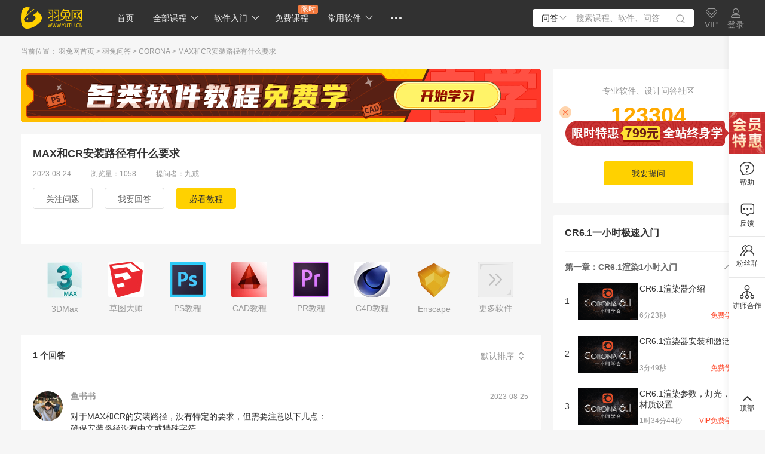

--- FILE ---
content_type: text/html; charset=utf-8
request_url: https://www.yutu.cn/question/tiwen_183524.html
body_size: 22461
content:
<!DOCTYPE html>
<head>
    <meta charset="UTF-8">
        <link rel="shortcut icon" href="https://www.yutu.cn/favicon.ico" />
        <script src="https://static.yutu.cn/yutu/dist/js/client-switching.js"></script>
    
    <!-- 阿里云waf -->
    <script src="https://aeu.alicdn.com/waf/jquery_221121.min.js"></script>
    <script src="https://aeu.alicdn.com/waf/interfaceacting220819.js"></script>
    <script src="https://aeu.alicdn.com/waf/antidomxss_v640.js"></script>
    
    <script>
        // 头条收录
        (function(){
            var el = document.createElement("script");
            el.src = "https://lf1-cdn-tos.bytegoofy.com/goofy/ttzz/push.js?2f9a60a244f2fec075109067e704d64bc9c7fcb5b0f7cc19838651853541c70e19d1c501ebd3301f5e2290626f5b53d078c8250527fa0dfd9783a026ff3cf719";
            el.id = "ttzz";
            var s = document.getElementsByTagName("script")[0];
            s.parentNode.insertBefore(el, s);
        })(window)
    </script>
    <title>MAX和CR安装路径有什么要求 - 羽兔网</title>
<meta name="keywords" content="MAX和CR安装路径有什么要求"/>
<meta name="description" content="【回答时间：2023年08月24日】【回答个数：1个】羽兔网CORONA问答，提供CORONA相关的专业解答或网友回答，欢迎爱好者提问和回答。"/>
<link href='https://static.yutu.cn/yutu/layui/css/layui.css' rel='stylesheet' type='text/css'/>
<link href='https://static.yutu.cn/??public/css/animate.min.css,/public/css/conduct-verification1.0.css,/www2/css/public/swiper.min.css,/yutu/dist/css/rightbar.css,/yutu/dist/css/yt-footer.css,/softv2/lib/nanoScrollerJS/css/nanoscroller.css,/yutu/dist/css/soft-other.css,/yutu/dist/css/ask-detail.css,/softv2/css/video-js.min.css,/yutu/dist/css/course-detail.css,/yutu/dist/css/ask-detail.css?v=1766632345' rel='stylesheet' type='text/css'>
<link id='layuicss-layer' rel='stylesheet' type='text/css' href='https://static.yutu.cn/public/layer/theme/default/layer.css'/>
</head>
<body>
<input type="hidden" id="hotKeys" value="ps;;CAD;;pr">
<!-- 导航 -->
<div class="soft-nav-outer media-width">
    <div class="soft-nav">
        <div class="container clearfix">
            <div class="logo">
                <a href="/" target="_blank">
                    <img src="https://static.yutu.cn/yutu/images/logo.png" alt="羽兔网">
                </a>
            </div>
            <ul class="nav js-nav">
				<li >
                    <a  target="_blank"  href="https://www.yutu.cn/"  data-buried="1" >首页</a>
                </li>
                <li>
                    <a class="icon-down" data-buried="2"  target="_blank"  href="https://www.yutu.cn/academy.html">全部课程</a>
                    <ul class="more-lists soft-lists drop-hed-soft">
	<div class="drop-cour">
		<p class="hed-commont">
			全站<span class="">7</span>大分类<i class="icon-sild"></i>
			<span class="sp-col">20924+视频教程</span>
			<a  target="_blank"  class="fr-vip js-course-type" data-id="0" href="https://www.yutu.cn/vip/vip.html">VIP免费学全部</a>
		</p>
	</div>
  <div class="header-ll-course-type">
            <ul class="header-course-type-list">
                    <li class="js-course-type" data-id="1">
              <a href="https://www.yutu.cn/academy/soft.html"  target="_blank" >
                  软件入门              </a>
          </li>
                    <li class="js-course-type" data-id="65">
              <a href="https://www.yutu.cn/academy/soft_65.html"  target="_blank" >
                  PhotoShop              </a>
          </li>
                    <li class="js-course-type" data-id="66">
              <a href="https://www.yutu.cn/academy/soft_66.html"  target="_blank" >
                  Premiere              </a>
          </li>
                    <li class="js-course-type" data-id="71">
              <a href="https://www.yutu.cn/academy/soft_71.html"  target="_blank" >
                  Cinema 4D              </a>
          </li>
                    <li class="js-course-type" data-id="72">
              <a href="https://www.yutu.cn/academy/soft_72.html"  target="_blank" >
                  3DsMAX              </a>
          </li>
                    <li class="js-course-type" data-id="103">
              <a href="https://www.yutu.cn/academy/soft_103.html"  target="_blank" >
                  VRay              </a>
          </li>
                    <li class="js-course-type" data-id="68">
              <a href="https://www.yutu.cn/academy/soft_68.html"  target="_blank" >
                  CAD              </a>
          </li>
                    <li class="js-course-type" data-id="111">
              <a href="https://www.yutu.cn/academy/soft_111.html"  target="_blank" >
                  Corona              </a>
          </li>
                    <li class="js-course-type" data-id="102">
              <a href="https://www.yutu.cn/academy/soft_102.html"  target="_blank" >
                  SketchUp              </a>
          </li>
                    <li class="js-course-type" data-id="0"><a href="https://www.yutu.cn/academy/soft.html"  target="_blank" >查看更多></a></li>
                </ul>
            <ul class="header-course-type-list">
                    <li class="js-course-type" data-id="4">
              <a href="https://www.yutu.cn/academy/sd.html"  target="_blank" >
                  室内设计              </a>
          </li>
                    <li class="js-course-type" data-id="92">
              <a href="https://www.yutu.cn/academy/sd_92.html"  target="_blank" >
                  设计理论              </a>
          </li>
                    <li class="js-course-type" data-id="96">
              <a href="https://www.yutu.cn/academy/sd_96.html"  target="_blank" >
                  方案优化              </a>
          </li>
                    <li class="js-course-type" data-id="93">
              <a href="https://www.yutu.cn/academy/sd_93.html"  target="_blank" >
                  CAD施工图              </a>
          </li>
                    <li class="js-course-type" data-id="94">
              <a href="https://www.yutu.cn/academy/sd_94.html"  target="_blank" >
                  3D建模              </a>
          </li>
                    <li class="js-course-type" data-id="95">
              <a href="https://www.yutu.cn/academy/sd_95.html"  target="_blank" >
                  渲染表现              </a>
          </li>
                    <li class="js-course-type" data-id="144">
              <a href="https://www.yutu.cn/academy/sd_144.html"  target="_blank" >
                  PS效果图后期              </a>
          </li>
                    <li class="js-course-type" data-id="97">
              <a href="https://www.yutu.cn/academy/sd_97.html"  target="_blank" >
                  漫游动画              </a>
          </li>
                    <li class="js-course-type" data-id="186">
              <a href="https://www.yutu.cn/academy/sd_186.html"  target="_blank" >
                  工业设计              </a>
          </li>
                </ul>
            <ul class="header-course-type-list">
                    <li class="js-course-type" data-id="5">
              <a href="https://www.yutu.cn/academy/vd.html"  target="_blank" >
                  视频动画              </a>
          </li>
                    <li class="js-course-type" data-id="137">
              <a href="https://www.yutu.cn/academy/vd_137.html"  target="_blank" >
                  拍摄剪辑              </a>
          </li>
                    <li class="js-course-type" data-id="136">
              <a href="https://www.yutu.cn/academy/vd_136.html"  target="_blank" >
                  视频特效              </a>
          </li>
                    <li class="js-course-type" data-id="172">
              <a href="https://www.yutu.cn/academy/vd_172.html"  target="_blank" >
                  栏目包装              </a>
          </li>
                    <li class="js-course-type" data-id="139">
              <a href="https://www.yutu.cn/academy/vd_139.html"  target="_blank" >
                  短视频运营              </a>
          </li>
                    <li class="js-course-type" data-id="138">
              <a href="https://www.yutu.cn/academy/vd_138.html"  target="_blank" >
                  MG动画              </a>
          </li>
                    <li class="js-course-type" data-id="166">
              <a href="https://www.yutu.cn/academy/vd_166.html"  target="_blank" >
                  录音混音              </a>
          </li>
                </ul>
            <ul class="header-course-type-list">
                    <li class="js-course-type" data-id="2">
              <a href="https://www.yutu.cn/academy/dd.html"  target="_blank" >
                  电商设计              </a>
          </li>
                    <li class="js-course-type" data-id="75">
              <a href="https://www.yutu.cn/academy/dd_75.html"  target="_blank" >
                  电商入门              </a>
          </li>
                    <li class="js-course-type" data-id="82">
              <a href="https://www.yutu.cn/academy/dd_82.html"  target="_blank" >
                  人像精修              </a>
          </li>
                    <li class="js-course-type" data-id="81">
              <a href="https://www.yutu.cn/academy/dd_81.html"  target="_blank" >
                  产品精修              </a>
          </li>
                    <li class="js-course-type" data-id="78">
              <a href="https://www.yutu.cn/academy/dd_78.html"  target="_blank" >
                  字体设计              </a>
          </li>
                    <li class="js-course-type" data-id="79">
              <a href="https://www.yutu.cn/academy/dd_79.html"  target="_blank" >
                  海报设计              </a>
          </li>
                    <li class="js-course-type" data-id="76">
              <a href="https://www.yutu.cn/academy/dd_76.html"  target="_blank" >
                  详情页设计              </a>
          </li>
                    <li class="js-course-type" data-id="104">
              <a href="https://www.yutu.cn/academy/dd_104.html"  target="_blank" >
                  电商运营              </a>
          </li>
                    <li class="js-course-type" data-id="83">
              <a href="https://www.yutu.cn/academy/dd_83.html"  target="_blank" >
                  C4D              </a>
          </li>
                    <li class="js-course-type" data-id="0"><a href="https://www.yutu.cn/academy/dd.html"  target="_blank" >查看更多></a></li>
                </ul>
            <ul class="header-course-type-list">
                    <li class="js-course-type" data-id="3">
              <a href="https://www.yutu.cn/academy/ud.html"  target="_blank" >
                  UI设计              </a>
          </li>
                    <li class="js-course-type" data-id="84">
              <a href="https://www.yutu.cn/academy/ud_84.html"  target="_blank" >
                  UI入门              </a>
          </li>
                    <li class="js-course-type" data-id="85">
              <a href="https://www.yutu.cn/academy/ud_85.html"  target="_blank" >
                  APP设计              </a>
          </li>
                    <li class="js-course-type" data-id="86">
              <a href="https://www.yutu.cn/academy/ud_86.html"  target="_blank" >
                  网页设计              </a>
          </li>
                    <li class="js-course-type" data-id="87">
              <a href="https://www.yutu.cn/academy/ud_87.html"  target="_blank" >
                  图标设计              </a>
          </li>
                    <li class="js-course-type" data-id="89">
              <a href="https://www.yutu.cn/academy/ud_89.html"  target="_blank" >
                  交互动效              </a>
          </li>
                    <li class="js-course-type" data-id="90">
              <a href="https://www.yutu.cn/academy/ud_90.html"  target="_blank" >
                  手绘插画              </a>
          </li>
                </ul>
            <ul class="header-course-type-list">
                    <li class="js-course-type" data-id="6">
              <a href="https://www.yutu.cn/academy/cd.html"  target="_blank" >
                  电脑办公              </a>
          </li>
                    <li class="js-course-type" data-id="153">
              <a href="https://www.yutu.cn/academy/cd_153.html"  target="_blank" >
                  电脑基础              </a>
          </li>
                    <li class="js-course-type" data-id="154">
              <a href="https://www.yutu.cn/academy/cd_154.html"  target="_blank" >
                  工作实战              </a>
          </li>
                    <li class="js-course-type" data-id="155">
              <a href="https://www.yutu.cn/academy/cd_155.html"  target="_blank" >
                  效率提升              </a>
          </li>
                    <li class="js-course-type" data-id="156">
              <a href="https://www.yutu.cn/academy/cd_156.html"  target="_blank" >
                  考试认证              </a>
          </li>
                </ul>
            <ul class="header-course-type-list">
                    <li class="js-course-type" data-id="7">
              <a href="https://www.yutu.cn/academy/zd.html"  target="_blank" >
                  综合课程              </a>
          </li>
                    <li class="js-course-type" data-id="168">
              <a href="https://www.yutu.cn/academy/zd_168.html"  target="_blank" >
                  CG影视              </a>
          </li>
                    <li class="js-course-type" data-id="169">
              <a href="https://www.yutu.cn/academy/zd_169.html"  target="_blank" >
                  工业设计              </a>
          </li>
                    <li class="js-course-type" data-id="170">
              <a href="https://www.yutu.cn/academy/zd_170.html"  target="_blank" >
                  品牌设计              </a>
          </li>
                    <li class="js-course-type" data-id="174">
              <a href="https://www.yutu.cn/academy/zd_174.html"  target="_blank" >
                  编程开发              </a>
          </li>
                </ul>
        </div>
</ul>
                </li>
				<li>
                    <a class="icon-down"data-buried="3"  target="_blank"   href="https://www.yutu.cn/route.html">软件入门</a>
                    <div class="view-drop-hed drop-hed-soft">
	<!-- 新版导航条 -->
	<div class="drop-cour">
		<p class="hed-commont">
			零基础入门学习<i class="icon-sild"></i>
			<span class="sp-col">109</span>款软件<i class="icon-sild"></i>
			<span class="sp-col">5414+</span>视频教程
			<a target="_blank" rel="nofollow" class="fr-vip" href="https://www.yutu.cn/vip/vip.html">VIP免费学全部</a>
		</p>
	</div>
	<div class="common-table  ">
		<div class="nano js_nano_table">
			<ul class="table-left js_soft_course nano-content" id="sys_level">
								<li class="li-list js_hover_back active">
					<a target="_blank" class="left-tab icon-none" href="https://www.yutu.cn/route.html">
						<span class="cont-icon">
							<em>热门软件</em>
							<i class="icon-hot-img"></i>
						</span>
					</a>
					<ul class="right-comment" style="left: 134px; display: block;">
                        						<li class="college-list icon-none" onmouseover="$(this).css({'background-color':'#7855B0'})" onmouseout="$(this).css({'background-color':''})">
							<a target="_blank" href="https://www.yutu.cn/route/2787.html">
								<img class="col-soft-img" src="https://img.yutu.cn/yutu/2023/20230515/a07da3deb907ffa86af1317fcabd5a23.jpg" alt="Stable Diffusion">
								<p class="colle-title"><span class="cont-icon"><em>Stable Diffusion</em><i class="icon-new-img"></i></span></p>
                                                                <p class="colle-num">共21节
									<i class="icon-line"></i>7.61万人已学
								</p>
                                							</a>
						</li>
                        						<li class="college-list icon-none" onmouseover="$(this).css({'background-color':'#161616'})" onmouseout="$(this).css({'background-color':''})">
							<a target="_blank" href="https://www.yutu.cn/route/2751.html">
								<img class="col-soft-img" src="https://img.yutu.cn/yutu/2023/20230411/a680c837b1d4497f3fa5640f401fbe5b.jpg" alt="Midjourney">
								<p class="colle-title"><span class="cont-icon"><em>Midjourney</em><i class="icon-new-img"></i></span></p>
                                                                <p class="colle-num">共7节
									<i class="icon-line"></i>5.91万人已学
								</p>
                                							</a>
						</li>
                        						<li class="college-list icon-none" onmouseover="$(this).css({'background-color':'#844AEF'})" onmouseout="$(this).css({'background-color':''})">
							<a target="_blank" href="https://www.yutu.cn/route/2752.html">
								<img class="col-soft-img" src="https://img.yutu.cn/yutu/2023/20230411/08257ba082c9c8882b0ecf5cf058a0c7.jpg" alt="MotionGo">
								<p class="colle-title"><span class="cont-icon"><em>MotionGo</em><i class="icon-new-img"></i></span></p>
                                                                <p class="colle-num">共3节
									<i class="icon-line"></i>2.58万人已学
								</p>
                                							</a>
						</li>
                        						<li class="college-list icon-none" onmouseover="$(this).css({'background-color':'#32c6f2'})" onmouseout="$(this).css({'background-color':''})">
							<a target="_blank" href="https://www.yutu.cn/route/1862.html">
								<img class="col-soft-img" src="https://img.yutu.cn/yutu/2021/20210421/2c7435fee6dfe79a191e8d1eab33c5ab.jpg" alt="PS 2021">
								<p class="colle-title"><span class="cont-icon"><em>PS 2021</em><i class="icon-new-img"></i></span></p>
                                                                <p class="colle-num">共79节
									<i class="icon-line"></i>26.39万人已学
								</p>
                                							</a>
						</li>
                        						<li class="college-list icon-none" onmouseover="$(this).css({'background-color':'#e5a291'})" onmouseout="$(this).css({'background-color':''})">
							<a target="_blank" href="https://www.yutu.cn/route/1861.html">
								<img class="col-soft-img" src="https://img.yutu.cn/yutu/2021/20210419/592c7de717ccb44d44d6465b28053eff.jpg" alt="草图大师2021">
								<p class="colle-title"><span class="cont-icon"><em>草图大师2021</em><i class="icon-new-img"></i></span></p>
                                                                <p class="colle-num">共160节
									<i class="icon-line"></i>43.48万人已学
								</p>
                                							</a>
						</li>
                        						<li class="college-list icon-none" onmouseover="$(this).css({'background-color':'#e396f5'})" onmouseout="$(this).css({'background-color':''})">
							<a target="_blank" href="https://www.yutu.cn/route/1973.html">
								<img class="col-soft-img" src="https://img.yutu.cn/yutu/2021/20210202/8fab03142e8a947842e93aaa230053ec.png" alt="PR2020">
								<p class="colle-title"><span class="cont-icon"><em>PR2020</em><i class="icon-new-img"></i></span></p>
                                                                <p class="colle-num">共75节
									<i class="icon-line"></i>26.79万人已学
								</p>
                                							</a>
						</li>
                        						<li class="college-list icon-none" onmouseover="$(this).css({'background-color':'#8d1306'})" onmouseout="$(this).css({'background-color':''})">
							<a target="_blank" href="https://www.yutu.cn/route/1217.html">
								<img class="col-soft-img" src="https://img.yutu.cn/yutu/2020/20200421/98cc92394eab70d6033ae58b661d7847.png" alt="CAD教程">
								<p class="colle-title"><span class="cont-icon"><em>CAD教程</em><i class="icon-new-img"></i></span></p>
                                                                <p class="colle-num">共105节
									<i class="icon-line"></i>53.32万人已学
								</p>
                                							</a>
						</li>
                        						<li class="college-list icon-none" onmouseover="$(this).css({'background-color':'#209094'})" onmouseout="$(this).css({'background-color':''})">
							<a target="_blank" href="https://www.yutu.cn/route/1987.html">
								<img class="col-soft-img" src="https://img.yutu.cn/yutu/2020/20200716/56988375db9cfa56772a5d5d4f4e409c.jpg" alt="3dsMax教程">
								<p class="colle-title"><span class="cont-icon"><em>3dsMax教程</em><i class="icon-new-img"></i></span></p>
                                                                <p class="colle-num">共66节
									<i class="icon-line"></i>13.34万人已学
								</p>
                                							</a>
						</li>
                        						<li class="college-list icon-none" onmouseover="$(this).css({'background-color':'#3b498d'})" onmouseout="$(this).css({'background-color':''})">
							<a target="_blank" href="https://www.yutu.cn/route/1364.html">
								<img class="col-soft-img" src="https://img.yutu.cn/yutu/2020/20200716/26a30c0e48c4db96442f3c3158808748.jpg" alt="C4D教程">
								<p class="colle-title"><span class="cont-icon"><em>C4D教程</em><i class="icon-new-img"></i></span></p>
                                                                <p class="colle-num">共71节
									<i class="icon-line"></i>30.81万人已学
								</p>
                                							</a>
						</li>
                        						<li class="college-list icon-none" onmouseover="$(this).css({'background-color':'#91b5e2'})" onmouseout="$(this).css({'background-color':''})">
							<a target="_blank" href="https://www.yutu.cn/route/1830.html">
								<img class="col-soft-img" src="https://img.yutu.cn/yutu/2021/20210401/7c9bf120bafb27be42132dcfbd836c99.png" alt="VRay5.0教程">
								<p class="colle-title"><span class="cont-icon"><em>VRay5.0教程</em><i class="icon-new-img"></i></span></p>
                                                                <p class="colle-num">共27节
									<i class="icon-line"></i>12.83万人已学
								</p>
                                							</a>
						</li>
                        						<li class="college-list icon-none" onmouseover="$(this).css({'background-color':'#2B0E51'})" onmouseout="$(this).css({'background-color':''})">
							<a target="_blank" href="https://www.yutu.cn/route/2783.html">
								<img class="col-soft-img" src="https://img.yutu.cn/yutu/2023/20230426/23df717185d047b91cbf76aeb3484308.jpg" alt="AE2023">
								<p class="colle-title"><span class="cont-icon"><em>AE2023</em><i class="icon-new-img"></i></span></p>
                                                                <p class="colle-num">共122节
									<i class="icon-line"></i>7.91万人已学
								</p>
                                							</a>
						</li>
                        						<li class="college-list icon-none" onmouseover="$(this).css({'background-color':'#845c1c'})" onmouseout="$(this).css({'background-color':''})">
							<a target="_blank" href="https://www.yutu.cn/route/1250.html">
								<img class="col-soft-img" src="https://img.yutu.cn/yutu/2020/20200421/d7ce320574ae5d80ccd0d1a3ebce21ff.png" alt="AI教程">
								<p class="colle-title"><span class="cont-icon"><em>AI教程</em><i class="icon-new-img"></i></span></p>
                                                                <p class="colle-num">共132节
									<i class="icon-line"></i>17.43万人已学
								</p>
                                							</a>
						</li>
                        						<li class="college-list icon-none" onmouseover="$(this).css({'background-color':'#7e7a7c'})" onmouseout="$(this).css({'background-color':''})">
							<a target="_blank" href="https://www.yutu.cn/route/1839.html">
								<img class="col-soft-img" src="https://img.yutu.cn/yutu/2021/20210330/af87973f7b04da043d8cde5c5594bc7f.jpg" alt="Rhino教程">
								<p class="colle-title"><span class="cont-icon"><em>Rhino教程</em><i class="icon-new-img"></i></span></p>
                                                                <p class="colle-num">共26节
									<i class="icon-line"></i>6.67万人已学
								</p>
                                							</a>
						</li>
                        						<li class="college-list icon-none" onmouseover="$(this).css({'background-color':'#0573bb'})" onmouseout="$(this).css({'background-color':''})">
							<a target="_blank" href="https://www.yutu.cn/route/1888.html">
								<img class="col-soft-img" src="https://img.yutu.cn/yutu/2021/20210526/bb2b6b0382b6ff663f11c846c38217c2.jpg" alt="Python教程">
								<p class="colle-title"><span class="cont-icon"><em>Python教程</em><i class="icon-new-img"></i></span></p>
                                                                <p class="colle-num">共93节
									<i class="icon-line"></i>7.71万人已学
								</p>
                                							</a>
						</li>
                        						<li class="college-list">
							<a target="_blank" href="https://www.yutu.cn/route.html">
								<p>更多热门软件></p>
							</a>
						</li>
					</ul>
				</li>

								<li class="li-list js_hover_back">
					<a target="_blank" class="left-tab icon-none" href="https://www.yutu.cn/route.html#nav1">
						<span class="cont-icon">
							<em>室内设计软件</em>
							<i class="icon-hot-img"></i>
						</span>
					</a>
					<ul class="right-comment" style="left: 134px;">
												<li class="college-list">
							<a>
								<p>更多软件 不断更新中</p>
							</a>
						</li>
					</ul>
				</li>
								<li class="li-list js_hover_back">
					<a target="_blank" class="left-tab icon-none" href="https://www.yutu.cn/route.html#nav2">
						<span class="cont-icon">
							<em>建筑景观软件</em>
							<i class="icon-hot-img"></i>
						</span>
					</a>
					<ul class="right-comment" style="left: 134px;">
												<li class="college-list">
							<a>
								<p>更多软件 不断更新中</p>
							</a>
						</li>
					</ul>
				</li>
								<li class="li-list js_hover_back">
					<a target="_blank" class="left-tab icon-none" href="https://www.yutu.cn/route.html#nav3">
						<span class="cont-icon">
							<em>平面设计软件</em>
							<i class="icon-hot-img"></i>
						</span>
					</a>
					<ul class="right-comment" style="left: 134px;">
												<li class="college-list">
							<a>
								<p>更多软件 不断更新中</p>
							</a>
						</li>
					</ul>
				</li>
								<li class="li-list js_hover_back">
					<a target="_blank" class="left-tab icon-none" href="https://www.yutu.cn/route.html#nav4">
						<span class="cont-icon">
							<em>影视动画软件</em>
							<i class="icon-hot-img"></i>
						</span>
					</a>
					<ul class="right-comment" style="left: 134px;">
												<li class="college-list">
							<a>
								<p>更多软件 不断更新中</p>
							</a>
						</li>
					</ul>
				</li>
								<li class="li-list js_hover_back">
					<a target="_blank" class="left-tab icon-none" href="https://www.yutu.cn/route.html#nav5">
						<span class="cont-icon">
							<em>常用办公软件</em>
							<i class="icon-hot-img"></i>
						</span>
					</a>
					<ul class="right-comment" style="left: 134px;">
												<li class="college-list">
							<a>
								<p>更多软件 不断更新中</p>
							</a>
						</li>
					</ul>
				</li>
								<li class="li-list js_hover_back">
					<a target="_blank" class="left-tab icon-none" href="https://www.yutu.cn/route.html#nav6">
						<span class="cont-icon">
							<em>工业产品软件</em>
							<i class="icon-hot-img"></i>
						</span>
					</a>
					<ul class="right-comment" style="left: 134px;">
												<li class="college-list">
							<a>
								<p>更多软件 不断更新中</p>
							</a>
						</li>
					</ul>
				</li>
								<li class="li-list js_hover_back">
					<a target="_blank" class="left-tab icon-none" href="https://www.yutu.cn/route.html#nav7">
						<span class="cont-icon">
							<em>游戏制作软件</em>
							<i class="icon-hot-img"></i>
						</span>
					</a>
					<ul class="right-comment" style="left: 134px;">
												<li class="college-list">
							<a>
								<p>更多软件 不断更新中</p>
							</a>
						</li>
					</ul>
				</li>
								<li class="li-list js_hover_back">
					<a target="_blank" class="left-tab icon-none" href="https://www.yutu.cn/route.html#nav8">
						<span class="cont-icon">
							<em>编程开发软件</em>
							<i class="icon-hot-img"></i>
						</span>
					</a>
					<ul class="right-comment" style="left: 134px;">
												<li class="college-list">
							<a>
								<p>更多软件 不断更新中</p>
							</a>
						</li>
					</ul>
				</li>
								<li class="li-list js_hover_back">
					<a target="_blank" class="left-tab icon-none" href="https://www.yutu.cn/route.html#nav9">
						<span class="cont-icon">
							<em>绘画插画软件</em>
							<i class="icon-hot-img"></i>
						</span>
					</a>
					<ul class="right-comment" style="left: 134px;">
												<li class="college-list">
							<a>
								<p>更多软件 不断更新中</p>
							</a>
						</li>
					</ul>
				</li>
								<li class="li-list js_hover_back">
					<a target="_blank" class="left-tab icon-none" href="https://www.yutu.cn/route.html#nav10">
						<span class="cont-icon">
							<em>AI人工智能</em>
							<i class="icon-hot-img"></i>
						</span>
					</a>
					<ul class="right-comment" style="left: 134px;">
												<li class="college-list">
							<a>
								<p>更多软件 不断更新中</p>
							</a>
						</li>
					</ul>
				</li>
											</ul>
		</div>
	</div>
</div>
                </li>
                <li class="free-course ">
                    <a target="_blank"  data-buried="4" href="https://www.yutu.cn/academy_0_0_0_1_0_0_0_1.html">免费课程</a>
                </li>
                <li class="occupation-href ">
                    <a  target="_blank"   data-buried="6" href="https://www.yutu.cn/learn_route/index.html">职业路径</a>
                </li>

                <li class="more-cont common-soft ">
                    <a class="icon-down" data-buried="5"  target="_blank"  href="https://www.yutu.cn/popsoft.html">常用软件</a>
                        <ul class="more-list-lab tab-soft">
							<li><a  target="_blank"  href="https://www.yutu.cn/vip/ximi_toolbox.html">3Dmax工具箱</a></li>
							<li><a  target="_blank"  href="https://www.yutu.cn/vip/cad_toolbox.html">CAD工具箱</a></li>
						</ul>
                </li>
                <li class="more-cont js-more-cont-up">
						<span class="svg-wrap">​<svg class="svg-more-icon" fill="currentColor" viewBox="0 0 24 24"
                                                     width="1.2em" height="1.2em">
								<path
                                    d="M5 14a2 2 0 1 1 0-4 2 2 0 0 1 0 4zm7 0a2 2 0 1 1 0-4 2 2 0 0 1 0 4zm7 0a2 2 0 1 1 0-4 2 2 0 0 1 0 4z"
                                    fill-rule="evenodd"></path>
							</svg>
						</span>
						<ul class="more-list-lab tab-soft">
							<li><a  target="_blank"  data-buried="7" href="https://www.yutu.cn/question.html" class="">问答</a></li>
							<li><a  target="_blank"  data-buried="8" href="https://www.yutu.cn/article.html">资讯</a></li>
							<li class="occupation-href-lab"><a  target="_blank"  data-buried="6" href="https://www.yutu.cn/learn_route/index.html">职业路径</a></li>
						</ul>
                </li>
            </ul>
            <div class="nav-right">
                <div class="search-nav-panel">
                    <div class="searchbox clearfix">
                        <div class="search-nav-select">
                            <span class="select-nav-name">
                                                                问答                                                                <i></i></span>
                           <div class="search-subnav-lists">
                                <span  data-type="1">全部</span>
                                <span  data-type="9">课程</span>
                                <span  data-type="10">软件</span>
                                <span                                     class="active"
                                 data-type="11">问答</span>
                                <span  data-type="12">文章</span>
                           </div>            
                        </div>
                        <label for="jsSearchKey">
                            <input id="jsSearchKey" type="text"
                                   class="soft-searchkey js-searchkey js-soft-searchkey" placeholder="搜索课程、软件、问答"
                                   autocomplete="nope" maxlength="100" data-n="导航栏">
                        </label>
                        <span class="search-icon searchbtn js-search"></span>
                    </div>
                </div>
                <div class="div_link">
                    <div class="pos-rela">
						<a class="hed-vip-txt new-sty" rel="nofollow" href="https://www.yutu.cn/vip.html"  target="_blank" >
							<i class="i_vip"></i><br/><span>VIP</span>
						</a>
						<div class="subnav-vip-warp">
						    <div class="subnav-lists">
						        <div class="subnav-content clearfix" style="width: 100%;">
						            <a target="_blank"  href="https://www.yutu.cn/vip/vip.html?buried=3" class="vip-block">
						                <div class="icon-left-wrap icon-all"></div>
						                <div class="mid-desc">
						                    <h5>全站通VIP</h5>
						                    <p>全站<span>20924</span>视频课程无限学习</p>
						                    <p>全站练习题、配套资料<span>无限下载</span></p>
						                </div>
						            </a>
						            <a target="_blank"  href="https://www.yutu.cn/vip/sVip.html?buried=3" class="vip-permanent">
						                 <div class="icon-left-wrap icon-long"></div>
						                <div class="mid-desc">
						                    <h5>全站终身VIP</h5>
						                    <p>终身不限次数，学全站会员课程</p>
						                    <p>一次付费，终身受益</p>
						                </div>
						                <!-- <span class="long-coupon">立减￥200</span> -->
						            </a>
						        </div>
						        <div class="vip-lists">
						            						                <a target="_blank"  href="https://www.yutu.cn/vip/soft.html?buried=3">
						                    <span class="vip-icon-soft"></span>
						                    <span class="vip-text-soft">软件入门VIP</span>
						                </a>
						            						                <a target="_blank"  href="https://www.yutu.cn/vip/sd.html?buried=3">
						                    <span class="vip-icon-sd"></span>
						                    <span class="vip-text-sd">室内设计VIP</span>
						                </a>
						            						                <a target="_blank"  href="https://www.yutu.cn/vip/vd.html?buried=3">
						                    <span class="vip-icon-vd"></span>
						                    <span class="vip-text-vd">视频动画VIP</span>
						                </a>
						            						                <a target="_blank"  href="https://www.yutu.cn/vip/dd.html?buried=3">
						                    <span class="vip-icon-dd"></span>
						                    <span class="vip-text-dd">电商设计VIP</span>
						                </a>
						            						                <a target="_blank"  href="https://www.yutu.cn/vip/ud.html?buried=3">
						                    <span class="vip-icon-ud"></span>
						                    <span class="vip-text-ud">UI设计VIP</span>
						                </a>
						            						                <a target="_blank"  href="https://www.yutu.cn/vip/cd.html?buried=3">
						                    <span class="vip-icon-cd"></span>
						                    <span class="vip-text-cd">电脑办公VIP</span>
						                </a>
						            						                <a target="_blank"  href="https://www.yutu.cn/vip/zd.html?buried=3">
						                    <span class="vip-icon-zd"></span>
						                    <span class="vip-text-zd">综合课程VIP</span>
						                </a>
						            						        </div>
						    </div>
						</div>
					</div>
                     <a style="display:none;" rel="nofollow" class="A_app new-sty" href="/version/download.html" target="_blank"><i class="i_url"></i><br/><span>羽兔APP</span>
                        <div class="div_app_alt">
                            <p><img id="img_url_vip" class="img_vip" src="https://static.yutu.cn/yutu/images/code/header-code.png" ></p>
                            <p class="p_text">羽兔网APP</p>
                        </div>
					</a>
                </div>
				
                <!--  logined-->
                <div class="login-status-wrap ">

                    <!-- 未登录的区块 -->
                    <div class="unlogin-block">
                        <a rel="nofollow" class="js_UserLogin"><i class="i_url"></i><br/>登录</a>
<!--                        <a data-type="1" class="js_UserLogin">注册</a>-->
                    </div>
                    <!-- 登录后的个人区块 -->
                    <div class="login-block">
                        <a rel="nofollow"  target="_blank"  href="/user/user_course/index.html" class="study-history new-sty">
                            <i class="icon-rel"></i><br/>记录
                        </a>
                        <div class="my-news">
                            <a rel="nofollow"  target="_blank"  href="/user/user_course/index.html">
                                <i class="icon-news">
                                    <!-- 是否有未读消息 -->
                                    <span class="news-count-icon all-news">13</span>
                                </i><br/>消息
                            </a>
                            

                            <div class="my-news-block">
                                <ul class="news-hd-list">
                                   <li data-href="" class="news-hd-item active">
                                        系统消息
                                         <!-- 是否有未读消息 -->
                                        <span class="news-count-icon system_unread">99</span>
                                   </li>
                                   <li data-href="" class="news-hd-item">
                                        我的评论
                                         <!-- 是否有未读消息 -->
                                        <span class="news-count-icon course_unread">12</span>
                                   </li>
                                   <li data-href="" class="news-hd-item">
                                        我的问答
                                         <!-- 是否有未读消息 -->
                                        <span class="news-count-icon qa_unread">14</span>
                                   </li>
                                </ul>
                                <!-- 系统消息 -->
                                <div class="system-news news-bd">
                                </div>
                                 <!-- 我的评论 -->
                                 <div class="my-comment news-bd" style="display:none">
                                </div>
                                 <!-- 我的评论 -->
                                 <div class="my-question-answer news-bd"  style="display:none">
                                </div>
                            </div>
                        </div>
                        <div class="user-wrap-block">
                            <a rel="nofollow" target="_blank" href="/user/user_course/index.html" class="a-user"><img id="img_name_on" class="avater" src=""></a>
                            <!-- 修改前的个人用户悬浮 -->
                            <!-- <div class="user-info-block"  style="display:none">
                                <div class="user-info">
                                    <div class="info">
                                        <img id="img_user_na" src="">
                                        <div class="detail">
                                            <h5 id="h5_name">昵称</h5>
                                            <p class="vip-lists" id="p_vip_lists">
                                                
                                            </p>
                                        </div>
                                    </div>
                                    <div class="user-lists">
                                        <span id="w_userId">ID：20006</span>
                                        <span class="btn_sign_out j_logout">退出</span>
                                    </div>
                                   
                                </div>
                                <div class="vip-bg sysFocusImgSing vip-tyep-null" >
                                    <a class="all-vip-link" href="/vip/vip.html" rel="nofollow" target="_blank">
										<i></i>
										<span id="emHtml">
											全站VIP课程免费学，<em>立即开通> </em>
										</span>
									</a>
                                </div>
								<div class="vip-bg sysFocusImgSing vip-type-soft" >
								    <a class="all-vip-link" href="/vip/upgrade_vip/index.html" rel="nofollow" target="_blank">
										<i></i>
										<span id="emHtml">
											补差价升级全站通VIP，<em>立即查看> </em>
										</span>
									</a>
								</div>
								<div class="vip-bg sysFocusImgSing vip-type-all" >
								    <a class="all-vip-link" href="/vip/upgrade_vip/index.html" rel="nofollow" target="_blank">
										<i></i>
										<span id="emHtml">
											补差价升级终身VIP，<em>立即升级> </em>
										</span>
									</a>
								</div>
								<div class="vip-bg sysFocusImgSing vip-type-lifelong" >
								    <a class="all-vip-link" href="/feedback.html" rel="nofollow" target="_blank">
										<i class="suggest"></i>
										<span id="emHtml">
											课程补充建议，<em>立即提交> </em>
										</span>
									</a>
								</div>
                                <div class="links-lists">
                                    <a class="center-a" rel="nofollow"
                                       href="/user/user_course/index.html" target="_blank">课程中心</a>
                                    <a class="ask-a" href="/user/user_qa/answer.html" target="_blank">我的问答</a>
                                    <a rel="nofollow" class="vip-a" href="/vip.html" target="_blank">VIP特权</a>
                                    <a rel="nofollow" class="info-a" href="/user/user/showPersonInfo.html" target="_blank">个人信息</a>
                                </div>
                                <div class="user-wrap-msg">
                                     <a href="">
                                         <i></i>羽兔网新增课程啦，记得查看哦！本周新增XD原型设计入门。
                                     </a>   
                                </div>
                                <div class="bottom-btn j_logout">
                                    <div class="anim"></div>
                                    退出
                                </div>

                            </div> -->
                            <!-- 修改后的个人用户悬浮 -->
                            <div class="new-user-info-block">
                                <!-- <div class="user-info">
                                    <div class="info">
                                        <img id="img_user_na" src="">
                                        <div class="detail">
                                            <h5 id="h5_name">昵称</h5>
                                            <p class="vip-lists" id="p_vip_lists">
                                                
                                            </p>
                                        </div>
                                        <div id="w_userId">ID：20006</div>
                                    </div>
                                   
                                </div> -->
                                <div class="user-info">
                                    <div class="info">
                                        <img id="img_user_na" src="">
                                        <div class="detail">
                                            <h5 id="h5_name">昵称</h5>
                                            <p class="vip-lists" id="p_vip_lists">
                                                
                                            </p>
                                        </div>
                                    </div>
                                    <div class="user-lists">
                                        <span id="w_userId">ID：20006</span>
                                    </div>
                                   
                                </div>
                                <div class="vip-bg sysFocusImgSing vip-tyep-null" >
                                    <a class="all-vip-link" href="/vip/vip.html?buried=1" rel="nofollow" target="_blank">
										<div>
                                            <i></i>
                                            <span id="emHtml">
                                                全站VIP课程免费学
                                            </span>
                                        </div>
                                        <em>立即开通> </em>
									</a>
                                </div>
								<div class="vip-bg sysFocusImgSing vip-type-soft" >
								    <a class="all-vip-link" href="/vip/upgrade_vip/index.html?buried=1" rel="nofollow" target="_blank">
										<div>
                                            <i></i>
                                            <span id="emHtml">
                                                补差价升级全站通VIP
                                            </span>
                                        </div>
                                        <em>立即升级> </em>
									</a>
								</div>
								<div class="vip-bg sysFocusImgSing vip-type-all" >
								    <a class="all-vip-link" href="/vip/upgrade_vip/index.html?buried=1" rel="nofollow" target="_blank">
										<div>
                                        <i></i>
										<span id="emHtml">
											补差价升级终身VIP
										</span>
                                        </div>
                                        <em>立即升级> </em>
									</a>
								</div>
								<div class="vip-bg sysFocusImgSing vip-type-lifelong" >
								    <a class="all-vip-link" href="/feedback.html" rel="nofollow" target="_blank">
										<div>
                                        <i class="suggest"></i>
										<span id="emHtml">
											课程补充建议
										</span>
                                        </div>
                                        <em>立即提交> </em>
									</a>
								</div>
                                <div class="links-lists">
                                    <a href="/user/user_course/index.html" class="links-item">
                                        <div class="links-icon icon-one"></div>
                                        <div class="links-name">学习记录</div>
                                    </a>
                                    <a href="/user/user_order/index.html" class="links-item">
                                        <div class="links-icon icon-two"></div>
                                        <div class="links-name">我的订单</div>
                                    </a>
                                    <a href="/user/attention_teacher/index.html" class="links-item">
                                        <div class="links-icon icon-three"></div>
                                        <div class="links-name">关注讲师</div>
                                    </a>
                                    <a href="/vip.html" class="links-item">
                                        <div class="links-icon icon-four"></div>
                                        <div class="links-name">VIP特权</div>
                                    </a>
                                </div>
                                <div class="line"></div>
                                                                <!-- 广告 -->
                                <div class="user-head-adv focus66">
                                    <a  href="https://www.yutu.cn/mkt/1445.html"                                         rel="nofollow" target="_blank" data-id="1616">
                                    <img src="https://img.yutu.cn/yutu/2022/20220728/132ee3455a647c8b82d982f057c1b04e.png">
                                    </a>
                                </div>
                                                                <div class="bottom-btn">
                                    <a href="/user/user/showAccountInfo.html">账号设置</a>
                                    <a class="j_logout">退出</a>
                                </div>

                            </div>
                         
                        </div>
                    </div>
                     <!-- 登录后的讲师区块 -->
                     <div class="lecturer-block">
                        <a rel="nofollow" class="new-sty" target="_blank" href="/user/teacher_index/course.html">
                            <i class="icon-rel"></i><br/>讲师
                        </a>
                        <div class="user-wrap-block">
                            <a rel="nofollow" target="_blank" href="/user/teacher_index/course.html" class="a-user">
							<img id="img_name_lecturer" class="avater" src="">
							</a>
                            <div class="user-info-block">
                                <div class="user-info" style="padding-bottom:0;border-bottom:0 dashed">
                                    <div class="info">
                                        <img id="img_user_lecturer" src="">
                                        <div class="detail">
                                            <h5 id="h5_name_lecturer">昵称</h5>
                                            <p class="vip-lists" id="p_vip_lists">
                                                
                                            </p>
                                        </div>
                                    </div>
                                    <div class="user-lists">
                                        <span id="w_userId_lecturer">ID：20006</span>
                                        <span class="btn_sign_out j_logout">退出</span>
                                    </div>
                                </div>
                            </div>
                        </div>
                    </div>

                    
                </div>
            </div>
        </div>
    </div>
</div>

<!-- 问题详情页面 -->
<!-- 内容 -->
<div class="detail-content-wrapper">
    <div class="container-small">
        
        <div class="nav-breadcrumb">
            当前位置：
            <a href="https://www.yutu.cn/">羽兔网首页</a>
            &gt;
            <a href="https://www.yutu.cn/question.html">羽兔问答</a>
            &gt;
                        <a href="https://www.yutu.cn/soft/tag_39.html">CORONA</a>
            &gt;
                        <span>MAX和CR安装路径有什么要求</span>
        </div>

        <div class="container-block">
            <div class="left-block">
                                <div class="sysFocusImgSing focus66 focus-poster-img">
                    <a rel="nofollow" target="_blank" data-id="1571"
                         href="https://www.yutu.cn/academy_0_0_0_1_0_0_0.html" >
                        <img src="https://img.yutu.cn/yutu/2022/20220512/07100dc375d1cdff513417fdeb8741e7.gif" alt="问答引流到课程-new" title="问答引流到课程-new">
                    </a> 
                </div>
                                <div class="header-content-wrap">

                    <div class="title">
                        <h2>MAX和CR安装路径有什么要求</h2>
                    </div>
					<!-- 添加的标签 -->
<!--					<div class="cont-lab-wrap">-->
<!--						<p class="problem-laber">标签：-->
<!--							<a href="" class="text-lab active">PS工具</a>-->
<!--							<a href="" class="text-lab">PS工具</a>-->
<!--							<a href="" class="text-lab">PS工具</a>-->
<!--							<a href="" class="text-lab">PS工具</a>-->
<!--							<a href="" class="text-lab">PS工具</a>-->
<!--						</p>-->
<!--					</div>-->
                    <div class="info-desc">
                        <span>2023-08-24</span>
                        <span>浏览量：1058</span>
                        <span>提问者：九戒</span>
                    </div>

                    <div class="ask-content-bottom">
                        <div class="ask-btn-group">
                            <div class="btn-solid js_Attention" data-questionid="183524">
                                关注问题
                            </div>
                            <div class="btn-hollow js_Ask_Question">我要回答</div>
                                                        <a rel="nofollow"  href="https://www.yutu.cn/route/2417.html?sitePlaceU=00WX"  style="margin-left: 20px;" data-content-id="777"
                               class="btn-hollow yt-site-place active">必看教程</a>
                                                    </div>
                    </div>

                    <div class="ask-content-textarea is-collapsed js_AskContentArea">
                        <div class="ask-content-inner js_Ask_Content_Inner">
                            <!-- style="max-height: 400px;" -->
                                                    </div>
                        <div class="item-expand-btn js_Expand_Btn">展开全部<span class="svg-flex">​<svg class="ContentItem-arrowIcon" fill="currentColor" viewBox="0 0 24 24" width="24" height="24">
                                    <path d="M12 13L8.285 9.218a.758.758 0 0 0-1.064 0 .738.738 0 0 0 0 1.052l4.249 4.512a.758.758 0 0 0 1.064 0l4.246-4.512a.738.738 0 0 0 0-1.052.757.757 0 0 0-1.063 0L12.002 13z" fill-rule="evenodd"></path>
                                </svg></span>
                        </div>
						<div class="item-expand-hid div_hide_btn">收起全部<span class="svg-flex">​<svg
									class="ContentItem-arrowIcon" fill="currentColor" viewBox="0 0 24 24" width="24"
									height="24">
									<path
										d="M12 13L8.285 9.218a.758.758 0 0 0-1.064 0 .738.738 0 0 0 0 1.052l4.249 4.512a.758.758 0 0 0 1.064 0l4.246-4.512a.738.738 0 0 0 0-1.052.757.757 0 0 0-1.063 0L12.002 13z"
										fill-rule="evenodd"></path>
								</svg></span>
						</div>
                    </div>

                   

                    <!-- 编辑器区域 -->
                    <div class="comment-content-textarea js_CommentArea">
                        <textarea id="commContentId" lay-verify="required" placeholder="亲，来说两句呗!" class="layui-hide"></textarea>
                        <!-- 提交按钮 -->
                        <div class="popup-foot clearfix">
                            <span class="answer-submit js_Submit" data-type="question" data-id="183524" content="commContentId">发表
                            </span>
                            <!-- <p class="num-tips"><span>0</span> / 200</p> -->
                        </div>
                    </div>

                    
                </div>
                <!-- 广告位 -->
                <div class="soft-box">
                    <div class="soft-show-block">
                        <div class="soft-show-content">
                            <ul class="lists focus66" data-id="68">
                                                                        <a target="_blank" rel="nofollow" data-id="121" href="https://www.yutu.cn/academy_0_0_0_1_0_0_458.html">
                                            <img src="https://img.yutu.cn/yutu/2020/20200922/5a73e3a717933a79450f4b120f0e0e49.png"
                                            alt="3dmax教程" title="3dmax教程">
                                            <span class="name">3DMax</span>
                                        </a>
                                                                            <a target="_blank" rel="nofollow" data-id="125" href="https://www.yutu.cn/academy_0_0_0_1_0_0_459.html">
                                            <img src="https://img.yutu.cn/yutu/2020/20200922/c2f1e6129534850ee7e400dd6cbc1cb2.jpg"
                                            alt="草图大师教程" title="草图大师教程">
                                            <span class="name">草图大师</span>
                                        </a>
                                                                            <a target="_blank" rel="nofollow" data-id="1612" href="https://www.yutu.cn/mkt/1273.html">
                                            <img src="https://img.yutu.cn/yutu/2022/20220707/d573f52c7f23437b128ee5f97727c5c5.png"
                                            alt="PS课程专题页" title="PS课程专题页">
                                            <span class="name">PS教程</span>
                                        </a>
                                                                            <a target="_blank" rel="nofollow" data-id="122" href="https://www.yutu.cn/academy_0_0_0_1_0_0_457.html">
                                            <img src="https://img.yutu.cn/yutu/2020/20200922/a2735c27ef458916fe1086cae2a6a0ad.png"
                                            alt="CAD教程" title="CAD教程">
                                            <span class="name">CAD教程</span>
                                        </a>
                                                                            <a target="_blank" rel="nofollow" data-id="123" href="https://www.yutu.cn/academy_0_0_0_1_0_0_572.html">
                                            <img src="https://img.yutu.cn/yutu/2020/20200922/0b436983489c31cc4095dcbf4f35fb40.png"
                                            alt="PR教程" title="PR教程">
                                            <span class="name">PR教程</span>
                                        </a>
                                                                            <a target="_blank" rel="nofollow" data-id="124" href="https://www.yutu.cn/conversion/courses/203.html">
                                            <img src="https://img.yutu.cn/yutu/2022/20221208/e50b6d60db9d72c4cbe5acc736065535.jpg"
                                            alt="C4D教程" title="C4D教程">
                                            <span class="name">C4D教程</span>
                                        </a>
                                                                            <a target="_blank" rel="nofollow" data-id="1574" href="https://www.yutu.cn/soft/play/1514_0_1.html">
                                            <img src="https://img.yutu.cn/yutu/2022/20220516/8d020293f21d6777700cef2608a54859.png"
                                            alt="Enscape" title="Enscape">
                                            <span class="name">Enscape</span>
                                        </a>
                                                                            <a target="_blank" rel="nofollow" data-id="127" href="https://www.yutu.cn/academy_0_0_1_1.html">
                                            <img src="https://img.yutu.cn/yutu/2022/20220512/d0be778e882af7635bf020ce29b6e4e8.png"
                                            alt="更多软件教程" title="更多软件教程">
                                            <span class="name">更多软件</span>
                                        </a>
                                                                                                </ul>
                        </div>
                    </div>
                </div>

                <!-- 回答的列表 -->
                <div class="answer-lists-wrap">
                                        <div class="list-header">
                        <h4 class="list-header-text"><span>1 个回答</span></h4>
                        <div class="list-headerOptions">
                            <div class="popover">
                                <div role="combobox" data-type="0" id="sortPopBtn" class="select-sort-button">默认排序                                    <span style="display: inline-flex; align-items: center;">
                                        ​<svg class="select-arrow" fill="currentColor" viewBox="0 0 24 24" width="24" height="24">
                                            <path d="M12 16.183l2.716-2.966a.757.757 0 0 1 1.064.001.738.738 0 0 1 0 1.052l-3.247 3.512a.758.758 0 0 1-1.064 0L8.22 14.27a.738.738 0 0 1 0-1.052.758.758 0 0 1 1.063 0L12 16.183zm0-9.365L9.284 9.782a.758.758 0 0 1-1.064 0 .738.738 0 0 1 0-1.052l3.248-3.512a.758.758 0 0 1 1.065 0L15.78 8.73a.738.738 0 0 1 0 1.052.757.757 0 0 1-1.063.001L12 6.818z" fill-rule="evenodd"></path>
                                        </svg>
                                    </span>
                                </div>
                            </div>
                        </div>
                        <!-- popover -->
                        <div class="popover-content" id="popoverContent" style="top: -5px; display: none;">
                            <div class="select-list" role="listbox">
                                <span class="select-option" tabindex="-1" role="option" id="select2-0"><a href="https://www.yutu.cn/question/tiwen_183524.html">默认排序</a></span>
                                <span class="select-option" tabindex="-1" role="option" id="select2-1"><a href="https://www.yutu.cn/question/tiwen_183524_time.html">按时间排序</a></span>
                            </div>
                        </div>

                    </div>

                                            <div class="comment-content-wrap">
                                                            <div class="comment-item">
                                    <div class="comm-avatar">
                                        <img class="head" src="https://img.yutu.cn/yutu/head/202001/u=4120175576,1109413227&fm=15&gp=0.jpg" onerror="this.src='https://static.yutu.cn/yutu/images/defaultHead.jpg';this.onerror=null" alt="鱼书书" title="鱼书书">
                                    </div>

                                    <div class="comm-container">
                                        <div class="comm-user">
                                            <p class="comm-username">鱼书书</p>
                                                                                        <span class="comm-time">2023-08-25</span>
                                        </div>
                                        <!-- 											class="ask-content-inner js_Ask_Content_Inner" style="max-height: 148px!important;"
                                                                                            class="ask-content-inner" style="max-height: auto;max-height: inherit"
                                             -->
										<div class="ask-content-textarea ">
											<div
                                                class="ask-content-inner" style="max-height: auto;max-height: inherit"
                                            >
                                                <h3>
                                                    <p>对于MAX和CR的安装路径，没有特定的要求，但需要注意以下几点：</p><p><ul><li><p>确保安装路径没有中文或特殊字符。</p></li><li><p>安装路径最好选择默认路径，不要选择过于深的文件夹。</p></li><li><p>如果之前安装过CR，需要先删除旧版本再安装新版本。</p></li><li><p>在安装过程中，需要解压CR安装的应用程序文件，并找到“corona-6-3dsmax”程序，用鼠标右键单击并以管理员身份运行。</p></li><li><p>安装路径最好是全英文路径。</p></li></ul></p><p>总之，为了避免可能出现的兼容性问题，建议遵循以上指导进行安装。</p><p><br/></p>                                                </h3>
											</div>
                                            <!-- 											<div class="item-expand-btn js_Expand_Btn">展开全部<span class="svg-flex">​<svg
														class="ContentItem-arrowIcon" fill="currentColor" viewBox="0 0 24 24" width="24"
														height="24">
														<path
															d="M12 13L8.285 9.218a.758.758 0 0 0-1.064 0 .738.738 0 0 0 0 1.052l4.249 4.512a.758.758 0 0 0 1.064 0l4.246-4.512a.738.738 0 0 0 0-1.052.757.757 0 0 0-1.063 0L12.002 13z"
															fill-rule="evenodd"></path>
													</svg></span>
											</div>
											<div class="item-expand-hid div_hide_btn">收起全部<span class="svg-flex">​<svg
														class="ContentItem-arrowIcon" fill="currentColor" viewBox="0 0 24 24" width="24"
														height="24">
														<path
															d="M12 13L8.285 9.218a.758.758 0 0 0-1.064 0 .738.738 0 0 0 0 1.052l4.249 4.512a.758.758 0 0 0 1.064 0l4.246-4.512a.738.738 0 0 0 0-1.052.757.757 0 0 0-1.063 0L12.002 13z"
															fill-rule="evenodd"></path>
													</svg></span>
											</div>
                                             -->
										</div>
								
                                        <!-- 赞和回复区域 -->
                                        <div class="comm-bottom">
                                            <!--展开加上active -->
                                            <div class="answer-text js_Answer">
                                                <i class="answer-icon"></i>
                                                <span>回复</span>
                                            </div>

                                            <span class="support-block js_SupportBlock " data-type="5" data-id="214549">
                                                <i class="support-icon"></i>赞<em>0</em>
                                            </span>

                                        </div>

                                        <!-- 回复的layui富文本域 -->
                                        <div class="answer-textarea">
                                            <textarea id="lay_demo_214549" lay-verify="required" placeholder="亲，来说两句呗!"></textarea>

                                            <div class="popup-foot clearfix">
                                                <span class="answer-submit js_Submit" data-type="answer" data-id="214549" content="lay_demo_214549" data-pcommentid="0" data-touserid="769">回复
                                                </span>
                                                <p class="num-tips"><span>0</span> / 200</p>
                                            </div>
                                            <div class="text-tips">
                                                用心评论，帮助他人，提高自我！
                                            </div>
                                        </div>

                                        <!-- 下面是回复区域 -->
                                                                            </div>
                                </div>
                                                    </div>
                                            <div class="comment-content-wrap" style="margin-top: -40px;">
							<div class="comment-item">
								<div class="comm-avatar">
									<img class="head"
                                         src="https://img.yutu.cn/focus/2022/20220531/90087fe2b3160127077d7d3ae61f6c92.png"
                                         onerror="this.src='https://static.yutu.cn/yutu/images/defaultHead.jpg';this.onerror=null" alt="CORONA自学Tips" title="CORONA自学Tips">
								</div>
								<div class="comm-container">
									<div class="comm-user">
										<p class="comm-username" style="margin-top: 16px;">CORONA自学Tips</p>
									</div>
									<div class="ask-content-textarea">
										<div class="ask-content-inner ask-content-edit" style="max-height: inherit;">
                                            <p>&nbsp;Corona是一款新的、高性能、无偏差、照片级物理渲染器。非常适用于超写实照片效果的渲染。是基于CPU渲染器，通过插件的形式完整地集成在3dsmax、CINEMA 4D中。基于建模的基础上学习起来并不难，重要的是找到合适的教程，可以系统地学习。这里就精挑细选几套Corona的自学教程。希望能对你有所启发，让你在学习路上少走弯路。</p><p><br></p><p>1.&nbsp;<a rel="nofollow" target="_blank" href="https://www.yutu.cn/mkt/1307.html">【CR6.1一小时极速入门】</a>如果想要快速上手CR的选它！选它！选它！陈会来老师的精品课程！从安装激活到CR的使用技巧，覆盖的知识点非常齐全。</p><p><br></p><p>2.&nbsp;<a rel="nofollow" target="_blank" href="https://www.yutu.cn/mkt/1308.html">【Corona 4.0渲染器渲染教程】</a>这套课程主要讲的是CR-VR的材质转换、CR的基础工具、渲染效果、以及空间布光等。学会CR，可以快速渲染出逼真的效果图。</p><p><br></p><p>3.&nbsp;<a rel="nofollow" target="_blank" href="https://www.yutu.cn/mkt/1309.html">【Corona7-侘寂风餐厅写实表现】</a>实操教程。这套教程通过制作餐厅写实渲染表现引导学员一步一步掌握CR7的渲染技巧。包括了材质、角度、光、外景及后期等内容。</p><div><br></div>										</div>
									</div>
								</div>
							</div>
						</div>
                                    </div>

                <!-- 相关课程,换批 -->
                <div class="relevant-courses">
    <div class="common-header">
        <div class="left-col">
            <p>相关课程</p>
                        <span>
                原创课程，简单易学
            </span>
                    </div>
        <div class="right-col">
                        <a rel="nofollow" class="more js_refreshCourse" data-page="1" data-keyword="cr">换一换</a>
                    </div>
    </div>
    <div class="c-lists">
            <a href="https://www.yutu.cn/soft/play/2417_0_1.html?click_res_source=17&sitePlaceU=00VZ" target="_blank" rel="nofollow" data-id="2417"
        class="yt-site-place" data-content-id="209" >
        <div class="c-img-wrap">
            <img src="https://img.yutu.cn/yutu/2022/202206/3b66836336874fc27d8281e6d82ad8b4.jpg"
                 alt="Corona7.0写实渲染入门系统课">
            <i class="i_bot_ber">
                                    共47节
                            </i>
        </div>
        <div class="title">
            Corona7.0写实渲染入门系统课        </div>
    </a>
    <a href="https://www.yutu.cn/sd/play/2757_0_1.html?click_res_source=17&sitePlaceU=00VZ" target="_blank" rel="nofollow" data-id="2757"
        class="yt-site-place" data-content-id="209" >
        <div class="c-img-wrap">
            <img src="https://img.yutu.cn/yutu/2023/202304/bc3a6d5e8a0646eaf2eed6e1f4db95f3.jpg"
                 alt="通俗易懂的带大家理解Corona环境光">
            <i class="i_bot_ber">
                                    14分38秒                            </i>
        </div>
        <div class="title">
            通俗易懂的带大家理解Corona环境光        </div>
    </a>
    <a href="https://www.yutu.cn/sd/play/2603_0_1.html?click_res_source=17&sitePlaceU=00VZ" target="_blank" rel="nofollow" data-id="2603"
        class="yt-site-place" data-content-id="209" >
        <div class="c-img-wrap">
            <img src="https://img.yutu.cn/yutu/2022/20221115/f1511f07d80023cf186f2291f64355b6.jpg"
                 alt="Corona8.2现代客厅建模渲染教程">
            <i class="i_bot_ber">
                                    共18节
                            </i>
        </div>
        <div class="title">
            Corona8.2现代客厅建模渲染教程        </div>
    </a>
    <a href="https://www.yutu.cn/sd/play/2721_0_1.html?click_res_source=17&sitePlaceU=00VZ" target="_blank" rel="nofollow" data-id="2721"
        class="yt-site-place" data-content-id="209" >
        <div class="c-img-wrap">
            <img src="https://img.yutu.cn/yutu/2023/202302/13d6d15326805a8195f9eac9f9a80b50.jpg"
                 alt="Corona9.1高级写实渲染教程">
            <i class="i_bot_ber">
                                    共13节
                            </i>
        </div>
        <div class="title">
            Corona9.1高级写实渲染教程        </div>
    </a>
    </div>
</div>
                <!-- 相关标签 -->
                <div class="question-related-labels">
    <div class="link-labels">相关:</div>
    <div class="link clearfix">
                    <a target="_blank" href="https://www.yutu.cn/tag/qa_19614.html">
                3dmax的CR渲染器怎么调整灯光和材质            </a>
                    <a target="_blank" href="https://www.yutu.cn/tag/qa_19524.html">
                3dmax2021  crack的3dsmax.exe解压不了            </a>
                    <a target="_blank" href="https://www.yutu.cn/tag/qa_48366.html">
                3d模型cr怎么转成vray？3d模型cr如何转成vray？            </a>
                    <a target="_blank" href="https://www.yutu.cn/tag/qa_68831.html">
                3dmax如何路径跟随？3dmax怎么路径跟随？            </a>
                    <a target="_blank" href="https://www.yutu.cn/tag/qa_101563.html">
                CORONA渲染器可以和3dmax在一个文件夹里面吗            </a>
                    <a target="_blank" href="https://www.yutu.cn/tag/qa_1716.html">
                3dmax路径阵列            </a>
                    <a target="_blank" href="https://www.yutu.cn/tag/qa_165784.html">
                20213dmax怎么安装            </a>
                    <a target="_blank" href="https://www.yutu.cn/tag/qa_24310.html">
                安装3dmax都必备什么软件？3dmax配套软件有什么？            </a>
                    <a target="_blank" href="https://www.yutu.cn/tag/qa_2318.html">
                3dmax对显卡的要求            </a>
                    <a target="_blank" href="https://www.yutu.cn/tag/qa_2441.html">
                3dmax路径跟随命令            </a>
                    <a target="_blank" href="https://www.yutu.cn/tag/qa_85379.html">
                3dmax里怎么路径跟随？            </a>
                    <a target="_blank" href="https://www.yutu.cn/tag/qa_19592.html">
                3Dmax安装失败            </a>
                    <a target="_blank" href="https://www.yutu.cn/tag/qa_165786.html">
                怎么安装20143dmax            </a>
                    <a target="_blank" href="https://www.yutu.cn/tag/qa_1780.html">
                3dsmax和3dmax            </a>
                    <a target="_blank" href="https://www.yutu.cn/tag/qa_165773.html">
                3dmax怎么凹槽            </a>
            </div>
</div>
                <!-- 相关问答列表 -->
                <!-- 相关问答 -->
<div class="relevant-asks">
    <div class="common-header">
        <div class="left-col">
            <p>相关问答</p>
        </div>
        <div class="right-col">
            <a rel="nofollow" class="more"
                              href="https://www.yutu.cn/search/question.html?t=11&k=MAX和CR安装路径有什么要求">
                               更多>
            </a>
        </div>
    </div>

    <div class="comm-soft-lists">
            <a class="comm-item" href="https://www.yutu.cn/question/tiwen_183524.html" target="_blank">
            <span class="active">1回答</span>
            <div class="desc-content">
                <p class="h2-tite">MAX和CR安装路径有什么要求</p>
                <div class="bottom-tips">
                    <span>2023-08-24</span>
                    <span>浏览量：1058</span>
                    <span>提问者：九戒</span>
                </div>
                                <p class="cont-back-col">
                    <span>回答：</span><br/>
                    对于MAX和CR的安装路径，没有特定的要求，但需要注意以下几点：确保安装路径没有中文或特殊字符。安装路径最好选择默认路径，不要选择过于深的文件夹。如果之前安装过CR，需要先删除旧版本再安装新版本。在安装过程中，需要解压CR安装的应用程序文件，并找到“corona-6-3dsmax”程序，用鼠标右键单击并以管理员身份运行。安装路径最好是全英文路径。总之，为了避免可能出现的兼容性问题，建议遵循以上指导进行安装。                </p>
                            </div>
                    </a>
            <a class="comm-item" href="https://www.yutu.cn/question/tiwen_104747.html" target="_blank">
            <span class="active">1回答</span>
            <div class="desc-content">
                <p class="h2-tite">CORONA渲染器安装完材质编辑器出问题</p>
                <div class="bottom-tips">
                    <span>2019-12-18</span>
                    <span>浏览量：1403</span>
                    <span>提问者：王qiuzhi</span>
                </div>
                                <p class="cont-back-col">
                    <span>回答：</span><br/>
                    其实就是这个东西忘记点了，点开下一步就可以了                </p>
                            </div>
                        <div class="thumbnail">
                <img src="https://img.yutu.cn/yutu/question/202004/5d7365e6d35e260359836ae58f7831c8.jpg"
                     alt="CORONA渲染器安装完材质编辑器出问题" title="CORONA渲染器安装完材质编辑器出问题">
            </div>
                    </a>
            <a class="comm-item" href="https://www.yutu.cn/question/tiwen_104748.html" target="_blank">
            <span class="active">3回答</span>
            <div class="desc-content">
                <p class="h2-tite">Corona安装时材质库下载不了</p>
                <div class="bottom-tips">
                    <span>2019-12-18</span>
                    <span>浏览量：4245</span>
                    <span>提问者：YOung   H</span>
                </div>
                                <p class="cont-back-col">
                    <span>回答：</span><br/>
                    我安装时也出现如下图提示，该怎么办?                </p>
                            </div>
                        <div class="thumbnail">
                <img src="https://img.yutu.cn/yutu/question/202004/69ce600b6acb6b7f717ca47f79feb320.jpg"
                     alt="Corona安装时材质库下载不了" title="Corona安装时材质库下载不了">
            </div>
                    </a>
            <a class="comm-item" href="https://www.yutu.cn/question/tiwen_182951.html" target="_blank">
            <span class="active">1回答</span>
            <div class="desc-content">
                <p class="h2-tite">CORONA渲染器安装，cr安装出现failed to initialize properly   notloading</p>
                <div class="bottom-tips">
                    <span>2023-07-12</span>
                    <span>浏览量：719</span>
                    <span>提问者：XXX嘉伟</span>
                </div>
                                <p class="cont-back-col">
                    <span>回答：</span><br/>
                    卸载重装还是装不上，怎么办？安装流程正常，但是max里面就是没显示CR渲染器。下面分享一个非常使用的方法：1.首先这个提示就是CR渲染器未能正确初始化，没有加载到对应的启动文件，导致max没办法识别到渲染器存在。2.我们只需要去corona的根目录找到这个LegionLib_Release.dll文件，并复制。(图1)3.把复制好的文件放到对应的max根目录里面，替换掉原来的LegionLib_Release.dll文件就可以了，非常简单。(图2)                </p>
                            </div>
                        <div class="thumbnail">
                <img src="https://img.yutu.cn/yutu/question/202307/fee2afc2279ee8f25be7f71b16cd6b55.jpg"
                     alt="CORONA渲染器安装，cr安装出现failed to initialize properly   notloading" title="CORONA渲染器安装，cr安装出现failed to initialize properly   notloading">
            </div>
                    </a>
            <a class="comm-item" href="https://www.yutu.cn/question/tiwen_183467.html" target="_blank">
            <span class="active">1回答</span>
            <div class="desc-content">
                <p class="h2-tite">安装cr渲染器，双击安装没有反应是为什么？</p>
                <div class="bottom-tips">
                    <span>2023-08-17</span>
                    <span>浏览量：386</span>
                    <span>提问者：羽兔_260364847</span>
                </div>
                                <p class="cont-back-col">
                    <span>回答：</span><br/>
                    试试鼠标右键以管理员身份运行看看，不行的话检查自己的电脑配置是否支持运行                </p>
                            </div>
                    </a>
            <a class="comm-item" href="https://www.yutu.cn/question/tiwen_154608.html" target="_blank">
            <span class="active">1回答</span>
            <div class="desc-content">
                <p class="h2-tite">CORONA软件点安装没有反应也不弹出安装界面。</p>
                <div class="bottom-tips">
                    <span>2021-07-17</span>
                    <span>浏览量：3534</span>
                    <span>提问者：弎</span>
                </div>
                                <p class="cont-back-col">
                    <span>回答：</span><br/>
                    检查一下是不是系统用户名带有了中文？在C盘用户里面进行查看！如果是带有中文的话，那么将用户名更改一下或者是重新创建一个微软账户，名字一定不能够带有英文！如果将用户名改了还是显示的中文，那么就需要更新还系统了！还有安装的时候先关闭杀毒，再右键管理员方式运行，部分系统要勾选兼容性。以上就是关于CR的相关解答了，希望对你有所帮助~其实学习CR，找对方法也就没有那么困难！对于有想要入门学习CR或者你已经在学习想要提升的小伙伴，那么一定不能错过这些课程，点击链接：https://www.yutu.cn/search/course.html?t=9&amp;k=CR即可获取更多CR精选课程~今日CR精选热门课程推荐：                </p>
                            </div>
                    </a>
            <a class="comm-item" href="https://www.yutu.cn/question/tiwen_182498.html" target="_blank">
            <span class="active">1回答</span>
            <div class="desc-content">
                <p class="h2-tite">下载corona9.0 9.1 点安装EXE没有反应</p>
                <div class="bottom-tips">
                    <span>2023-06-17</span>
                    <span>浏览量：281</span>
                    <span>提问者：羽兔_453198702</span>
                </div>
                                <p class="cont-back-col">
                    <span>回答：</span><br/>
                    如果你下载了Corona 9.0或9.1的安装程序，但无法打开.exe文件，这可能是由于以下原因之一：系统缺少必需的组件：Corona 9.0或9.1需要某些系统组件才能正常运行。如果这些组件未安装或损坏，则.exe文件可能无法运行。你可以尝试安装这些组件，或者在控制面板中查看系统是否缺少某些组件。杀毒软件阻止了安装程序：某些杀毒软件可能会误认为Corona 9.0或9.1的安装程序是恶意软件，从而阻止其运行。你可以尝试暂时禁用杀毒软件，然后再次运行安装程序。文件已损坏：在下载过程中，文件可能已损坏。你可以尝试重新下载安装程序，然后再次尝试运行它。安装程序不支持你的操作系统：某些版本的Corona可能不支持你的操作系统。你可以检查你的操作系统版本，并尝试下载与你的操作系统兼容的安装程序。                </p>
                            </div>
                    </a>
            <a class="comm-item" href="https://www.yutu.cn/question/tiwen_107491.html" target="_blank">
            <span class="active">1回答</span>
            <div class="desc-content">
                <p class="h2-tite">安装corona5.0过程中出现问题</p>
                <div class="bottom-tips">
                    <span>2020-02-09</span>
                    <span>浏览量：7259</span>
                    <span>提问者：今天爱奇艺倒闭了吗</span>
                </div>
                                <p class="cont-back-col">
                    <span>回答：</span><br/>
                    cr5.0需要下载数据，所以安装包就很小，所以需要联网下载，需要保持网络下载速度才能安装成功。                </p>
                            </div>
                    </a>
            <a class="comm-item" href="https://www.yutu.cn/question/tiwen_108410.html" target="_blank">
            <span class="active">1回答</span>
            <div class="desc-content">
                <p class="h2-tite">Corona渲染器和Vray渲染器可以同时安装吗？</p>
                <div class="bottom-tips">
                    <span>2020-04-30</span>
                    <span>浏览量：580</span>
                    <span>提问者：旧时天气</span>
                </div>
                                <p class="cont-back-col">
                    <span>回答：</span><br/>
                    当然可以，没有问题的，同时vray也可以帮助Corona丰富很多功能，而且国内的资源vray较多，可以填补Corona资源这块。                </p>
                            </div>
                    </a>
            <a class="comm-item" href="https://www.yutu.cn/question/tiwen_151080.html" target="_blank">
            <span class="active">2回答</span>
            <div class="desc-content">
                <p class="h2-tite">CR5.0安装提示 安全频道支持出错</p>
                <div class="bottom-tips">
                    <span>2021-03-02</span>
                    <span>浏览量：1429</span>
                    <span>提问者：井豪</span>
                </div>
                                <p class="cont-back-col">
                    <span>回答：</span><br/>
                    问题解决了吗                </p>
                            </div>
                        <div class="thumbnail">
                <img src="https://img.yutu.cn/yutu/question/202103/3a70e6ca30456ffeb5bb7851de6820b6.jpg"
                     alt="CR5.0安装提示 安全频道支持出错" title="CR5.0安装提示 安全频道支持出错">
            </div>
                    </a>
        </div>
</div>

            </div>

            <div class="right-block">
    <div class="to-ask-bg">
        <h6>专业软件、设计问答社区</h6>
        <b>123304 </b>
        <p>已获得解答</p>
        <a class="ask-btn js_AskBtn">
            <div class="anim  js_AskBtn"> </div>我要提问
        </a>
    </div>
    <!-- 课程目录 -->
    <input type="hidden" name="sidebar-course" class="js_free_id_right" data-academy="1">
<div class="catalog-lists right-item-wrap catalog-lists-poster">
    <p class="course-name">CR6.1一小时极速入门</p>
    <div class="course-list">
        <div class="course-item-wrap">
        <div class="chapter expand">
            <span class="txt" title="CR6.1渲染1小时入门">
                第一章：CR6.1渲染1小时入门            </span>
            <span class="opt-icon"></span>
        </div>
        <ul class="sections cont-taber" style="display: block;">
                        <li>
                <a data-course="1930" rel="nofollow"
                   data-lesson="42783" class="section yt-site-place"
                   data-content-id="207"
                   href="https://www.yutu.cn/course/1930_42783_1.html?click_res_source=17&sitePlaceU=00VL"
                   title="CR6.1渲染器介绍" target="_blank">
                    <div class="left-cont-img">
                        <span>1</span>
                        <img class="poster-laber"
                             src="https://img.yutu.cn/yutu/2021/20210827/1eb6a277ebff30d3b4e6d8b7df5106d1.png"
                             alt="CR6.1渲染器介绍">
                    </div>
                    <div class="rigt-cont-tit">
                        <p class="title-text">CR6.1渲染器介绍</p>
                        <p class="time-fix">6分23秒                            <span class="span-free js_free_study_right ">
                                                                    免费学
                                                            </span>
                        </p>
                    </div>
                </a>
            </li>
                        <li>
                <a data-course="1930" rel="nofollow"
                   data-lesson="42784" class="section yt-site-place"
                   data-content-id="207"
                   href="https://www.yutu.cn/course/1930_42784_1.html?click_res_source=17&sitePlaceU=00VL"
                   title="CR6.1渲染器安装和激活" target="_blank">
                    <div class="left-cont-img">
                        <span>2</span>
                        <img class="poster-laber"
                             src="https://img.yutu.cn/yutu/2021/20210827/1eb6a277ebff30d3b4e6d8b7df5106d1.png"
                             alt="CR6.1渲染器安装和激活">
                    </div>
                    <div class="rigt-cont-tit">
                        <p class="title-text">CR6.1渲染器安装和激活</p>
                        <p class="time-fix">3分49秒                            <span class="span-free js_free_study_right ">
                                                                    免费学
                                                            </span>
                        </p>
                    </div>
                </a>
            </li>
                        <li>
                <a data-course="1930" rel="nofollow"
                   data-lesson="42785" class="section yt-site-place"
                   data-content-id="207"
                   href="https://www.yutu.cn/course/1930_42785_1.html?click_res_source=17&sitePlaceU=00VL"
                   title="CR6.1渲染参数，灯光，材质设置" target="_blank">
                    <div class="left-cont-img">
                        <span>3</span>
                        <img class="poster-laber"
                             src="https://img.yutu.cn/yutu/2021/20210827/1eb6a277ebff30d3b4e6d8b7df5106d1.png"
                             alt="CR6.1渲染参数，灯光，材质设置">
                    </div>
                    <div class="rigt-cont-tit">
                        <p class="title-text">CR6.1渲染参数，灯光，材质设置</p>
                        <p class="time-fix">1时34分44秒                            <span class="span-free js_free_study_right ">
                                                                    VIP免费学
                                                            </span>
                        </p>
                    </div>
                </a>
            </li>
                    </ul>
    </div>
        </div>
</div>

    <!-- 热门问答 -->
    <div class="right-item-wrap">
    <div class="nav-bottom ">
        <p>热门回答</p>
        <span class="more">
                        <a rel="nofollow" target="_blank" href="https://www.yutu.cn/search/question.html?t=11&k=CORONA">更多&gt;</a>
                    </span>
    </div>
    <ul class="right-soft-lists">
                <a rel="nofollow" href="https://www.yutu.cn/question/tiwen_97793.html" target="_blank">
            <em>1</em>
            <span class="title" title="装好了corona4.0，打开2016max后，右键单击为什么没有Corona Converter">
                装好了corona4.0，打开2016max后，右键单击为什么没有Corona Converter</span>
        </a>
            <a rel="nofollow" href="https://www.yutu.cn/question/tiwen_110339.html" target="_blank">
            <em>2</em>
            <span class="title" title="corona渲染大图时 CPU使用率很低 。">
                corona渲染大图时 CPU使用率很低 。</span>
        </a>
            <a rel="nofollow" href="https://www.yutu.cn/question/tiwen_169989.html" target="_blank">
            <em>3</em>
            <span class="title" title="Corona提示：无法读取EXR，或者文件与当前的VFB不对应怎么办？">
                Corona提示：无法读取EXR，或者文件与当前的VFB不对应怎么办？</span>
        </a>
            <a rel="nofollow" href="https://www.yutu.cn/question/tiwen_67335.html" target="_blank">
            <em>4</em>
            <span class="title" title="cr渲染器和vr渲染器哪个好？这两个渲染器有什么区别">
                cr渲染器和vr渲染器哪个好？这两个渲染器有什么区别</span>
        </a>
            <a rel="nofollow" href="https://www.yutu.cn/question/tiwen_169992.html" target="_blank">
            <em>5</em>
            <span class="title" title="Corona渲染就提示目前不支持在材料中嵌套多维/子&rdquo;材料怎么办？">
                Corona渲染就提示目前不支持在材料中嵌套多维/子&rdquo;材料怎么办？</span>
        </a>
            <a rel="nofollow" href="https://www.yutu.cn/question/tiwen_179976.html" target="_blank">
            <em>6</em>
            <span class="title" title="无法初始化错误代码 126 - 找不到指定的模块">
                无法初始化错误代码 126 - 找不到指定的模块</span>
        </a>
            <a rel="nofollow" href="https://www.yutu.cn/question/tiwen_91402.html" target="_blank">
            <em>7</em>
            <span class="title" title="老师有Corona 渲染的全面的材质教程吗？">
                老师有Corona 渲染的全面的材质教程吗？</span>
        </a>
            <a rel="nofollow" href="https://www.yutu.cn/question/tiwen_169994.html" target="_blank">
            <em>8</em>
            <span class="title" title="Corona渲染器无法保存/加载UHD Cache到文件怎么办？Corona渲染器无法保存/加载UHD Cache到文件的解决方法">
                Corona渲染器无法保存/加载UHD Cache到文件怎么办？Corona渲染器无法保存/加载UHD Cache到文件的解决方法</span>
        </a>
            <a rel="nofollow" href="https://www.yutu.cn/question/tiwen_169996.html" target="_blank">
            <em>9</em>
            <span class="title" title="Corona渲染时提示"零刻度的场景对象将被忽略"怎么办？Corona渲染时提示"零刻度的场景对象将被忽略"的解决方法">
                Corona渲染时提示"零刻度的场景对象将被忽略"怎么办？Corona渲染时提示"零刻度的场景对象将被忽略"的解决方法</span>
        </a>
            <a rel="nofollow" href="https://www.yutu.cn/question/tiwen_182540.html" target="_blank">
            <em>10</em>
            <span class="title" title="corona渲染器安装不了怎么办">
                corona渲染器安装不了怎么办</span>
        </a>
        </ul>
</div>

    <div class="free-study-height">    
    <div class="free-study-block"
         style="">
         <!-- style="background-image: url(https://img.yutu.cn/yutu/2020/20201218/db4a4cccb83a28ca18938073a3bc2615.png);"> -->
        <div class="s-block focus66">
            <p>已有10322人在学习</p>
            <ul class="s-lists focus66">
                                    <a rel="nofollow" href="https://www.yutu.cn/mkt/1273.html"                       target="_blank" data-id="1614">
                            <div class="wrap">
                                <img src="https://img.yutu.cn/yutu/2022/20220707/a07eb66e6875230e392a627d4f625361.png"
                                     alt="PS课程专题页" title="PS课程专题页">
                            </div>
                            <p>PS教程</p>
                        </a>
                                    <a rel="nofollow" href="https://www.yutu.cn/course/1232.html"                       target="_blank" data-id="29">
                            <div class="wrap">
                                <img src="https://img.yutu.cn/yutu/2020/20200421/eb1d022aa6cd3a47e8f72e90a3548dc2.png"
                                     alt="软件问答右上角小图标广告" title="软件问答右上角小图标广告">
                            </div>
                            <p>PR</p>
                        </a>
                                    <a rel="nofollow" href="https://www.yutu.cn/course/1250.html"                       target="_blank" data-id="33">
                            <div class="wrap">
                                <img src="https://img.yutu.cn/yutu/2020/20200421/5ce11a851ce387b442ccdebf76337bd6.png"
                                     alt="软件问答右上角小图标广告" title="软件问答右上角小图标广告">
                            </div>
                            <p>AI</p>
                        </a>
                                    <a rel="nofollow" href="https://www.yutu.cn/course/1334.html"                       target="_blank" data-id="30">
                            <div class="wrap">
                                <img src="https://img.yutu.cn/yutu/2020/20200716/ef3441691185e66b9b5e7c2c18af1309.jpg"
                                     alt="软件问答右上角小图标广告" title="软件问答右上角小图标广告">
                            </div>
                            <p>3DMAX</p>
                        </a>
                                    <a rel="nofollow" href="https://www.yutu.cn/course/1217.html"                       target="_blank" data-id="32">
                            <div class="wrap">
                                <img src="https://img.yutu.cn/yutu/2020/20200421/8d074cd4fe70081228db0fd4da9cde58.png"
                                     alt="软件问答右上角小图标广告" title="软件问答右上角小图标广告">
                            </div>
                            <p>CAD</p>
                        </a>
                                    <a rel="nofollow" href="https://www.yutu.cn/academy_0_0_0_1_0_0_459.html"                       target="_blank" data-id="1572">
                            <div class="wrap">
                                <img src="https://img.yutu.cn/yutu/2022/20220516/c95f05555ee131e46dc11d827fd0ef71.jpg"
                                     alt="软件问答右上角小图标广告" title="软件问答右上角小图标广告">
                            </div>
                            <p>草图大师</p>
                        </a>
                                    <a rel="nofollow" href="https://www.3d66.com/ku/"                       target="_blank" data-id="1684">
                            <div class="wrap">
                                <img src="https://img.yutu.cn/yutu/2022/20221208/e82939e246a65e26ec382521a17544c8.png"
                                     alt="问答右上角小图标广告位" title="问答右上角小图标广告位">
                            </div>
                            <p>溜云库</p>
                        </a>
                                    <a rel="nofollow" href="https://www.yutu.cn/course/1364.html"                       target="_blank" data-id="1265">
                            <div class="wrap">
                                <img src="https://img.yutu.cn/yutu/2021/20210425/685d785810a4bdefa32ed5326d6892e7.jpg"
                                     alt="C4D" title="C4D">
                            </div>
                            <p>C4D</p>
                        </a>
                                            </ul>
            <a rel="nofollow" href="https://www.yutu.cn/soft_course.html"               class="btn-solid" target="_blank" data-id="27">
                免费试学                <i></i>
            </a>
        </div>
    </div>
</div>

    <!-- 热门讲师 -->
        <div class="right-item-wrap">
        <div class="nav-bottom ">
            <p>热门讲师</p>
        </div>
        <div class="right-teacher-lists">
                            <a  rel="nofollow" href="https://www.yutu.cn/teacher/81_1.html" target="_blank">
                    <img src="https://img.yutu.cn/yutu/2021/20210409/0ef7aea91567262a3572fa7f334726ca.jpg"
                         alt="韵湖教育">
                    <div class="desc">
                        <p style="color: #666;margin-bottom: 10px;font-size:14px;">韵湖教育</p>
                        <p>韵湖教育，专业做教育辅导培训，室内设计、建筑设计、平面设计、创意设计等、职业再培训等，各行各业技能培训，提高技能提升自我，机构老师都是在各行各业从事十几二三十年以上的资深大人物，他们把这辈子积累的知识倾囊相授，教授需要学习及进步成长的学员朋友</p>
                    </div>
                </a>
                            <a  rel="nofollow" href="https://www.yutu.cn/teacher/18_1.html" target="_blank">
                    <img src="https://img.yutu.cn/yutu/2020/20200724/4d2ef906d7292d07c93617efdc6be439.jpg"
                         alt="李鼎老师">
                    <div class="desc">
                        <p style="color: #666;margin-bottom: 10px;font-size:14px;">李鼎老师</p>
                        <p>教师团队曾服务于国家电网、李宁、喜临门集团等国家国企与上市公司</p>
                    </div>
                </a>
                            <a  rel="nofollow" href="https://www.yutu.cn/teacher/17_1.html" target="_blank">
                    <img src="https://img.yutu.cn/yutu/2020/20200724/818e24770a7424c1fd2314a38db2f86e.jpg"
                         alt="景蓝老师">
                    <div class="desc">
                        <p style="color: #666;margin-bottom: 10px;font-size:14px;">景蓝老师</p>
                        <p>玩转平面设计，小蓝老师将为大家更新更多淘宝美工，平面设计，广告设计，丝印，等常见的设计技能知识，更多实战技能将不断更新录制.</p>
                    </div>
                </a>
                            <a  rel="nofollow" href="https://www.yutu.cn/teacher/13_1.html" target="_blank">
                    <img src="https://img.yutu.cn/yutu/2020/20200724/cdcb68809714c365f766e8359678b2ae.jpg"
                         alt="陈会来">
                    <div class="desc">
                        <p style="color: #666;margin-bottom: 10px;font-size:14px;">陈会来</p>
                        <p>十年教学设计经验，专注环艺专业培训，先后获得CEAC国家认证，AUTO DESK-3DS MAX可视化设计师国际认证；AutoCAD工程师认证。</p>
                    </div>
                </a>
                            <a  rel="nofollow" href="https://www.yutu.cn/teacher/19_1.html" target="_blank">
                    <img src="https://img.yutu.cn/yutu/2020/20200724/0dfe39ef9ad606169fa614b586363841.jpg"
                         alt="Bob老师">
                    <div class="desc">
                        <p style="color: #666;margin-bottom: 10px;font-size:14px;">Bob老师</p>
                        <p>介绍：知识网、三味书屋MOOC创始人，微名教育博主，在线教育领域深耕9年，百万人气图文视频原创作者，专注职业培训，倡导&ldquo;学而用之&rdquo;的践行者</p>
                    </div>
                </a>
                            <a  rel="nofollow" href="https://www.yutu.cn/teacher/37_1.html" target="_blank">
                    <img src="https://img.yutu.cn/yutu/2020/20200724/9f284013c3f7ae220c9a6914155ee368.jpg"
                         alt="XIMI">
                    <div class="desc">
                        <p style="color: #666;margin-bottom: 10px;font-size:14px;">XIMI</p>
                        <p>始于2012年，专注于室内设计教育，秉承“身以感悟，挚于创造”。</p>
                    </div>
                </a>
                            <a  rel="nofollow" href="https://www.yutu.cn/teacher/9_1.html" target="_blank">
                    <img src="https://img.yutu.cn/yutu/2020/20200724/fab645ebee5fdaf7f1821c6d470732ce.jpg"
                         alt="杨帆">
                    <div class="desc">
                        <p style="color: #666;margin-bottom: 10px;font-size:14px;">杨帆</p>
                        <p>杨帆教育联合创始人，多年项目实战经验，对C4D的渲染及三维场景制作有深入的研究，授课方式幽默风趣，帮助你快速成长，将前沿的技术更好的运用到工作上去</p>
                    </div>
                </a>
                            <a  rel="nofollow" href="https://www.yutu.cn/teacher/57_1.html" target="_blank">
                    <img src="https://img.yutu.cn/yutu/2021/20210304/a2861027c3db738de3f9ee358443e115.jpg"
                         alt="肥牛先生">
                    <div class="desc">
                        <p style="color: #666;margin-bottom: 10px;font-size:14px;">肥牛先生</p>
                        <p>10年资深人像修图师，曾担任多家摄影机构后期修图总监，经常为明星、广告、时尚杂志类照片做后期处理制作； 擅长婚纱修图、商业写真修图、证件照、cosplay以及转手绘修图，产品修图等。</p>
                    </div>
                </a>
                    </div>
    </div>
</div>
        </div>

    </div>
</div>
<!-- 弹窗的参数 -->
<input type="hidden" id="prompt_ad" data-type="2" data-classid="39" data-place="3">

<!-- 富文本插件id -->
<input type="hidden" id="layuiArr" value="214549">
<input type="hidden" id="inc-data" data-id="183524" data-type="question">
<!-- footer -->
<!-- 底部广告 -->

<!-- 右侧导航 -->
<div class="new-rightbar-height js_Rightbar"><ul class="new-rightbar-wrapper " >
    <!-- <li class="prefer-block code-hover" data-buried="1"><a href="/version/download.html" target="_blank"><i class="icon"></i><span class="text">下载APP</span></a>
        <a class="pop-menu pop-code"  href="/version/download.html" target="_blank">
            <img class="img-code" src="<--?= \app\common\helpers\Html::staticUrl('/yutu/images/code/right-code.png');?>">
            <p class="dow-tex">下载羽兔APP</p>
        </a>
    </li> -->
            <!-- 普通会员，赠送全站通会员，单学院会员展示广告 -->
    <li class="prefer-block focus66 right-add-vip">
        <a class="hover-nine"  href="https://www.yutu.cn/mkt/1963.html"            target="_blank" rel="nofollow" data-id="1835">
                       <img class="img-activ" src="https://img.yutu.cn/yutu/2023/20230905/4cb6fba4385420b5b1cc1ed01a372515.gif">
                        <div class="activ-nine" id="advertisingBox">
                <!-- 关闭按钮 -->
                <img class="img-off js_nine_activ" src="https://static.yutu.cn/yutu/images/activity/nine-off.png">
                <!-- 广告位 -->
                <img id="imgseSrc" class="img-activ" src="https://img.yutu.cn/yutu/2023/20230905/635cfb631afa6775cda2d337e557c083.png">
            </div>
        </a>
    </li>
            <li class="help-block" data-buried="3">
            <a rel="nofollow" href="/article/about_us/74.html" target="_blank">
                <i class="icon"></i><span class="text">帮助</span>
            </a>
        </li>
    <li class="feedback-block js_ShowFeedBack" data-buried="4">
    <a rel="nofollow" href="/feedback.html" target="_blank"> 
        <i class="icon"></i><span class="text">反馈</span>
    </a>
</li>
<li class="qqgroup-block js_FansDialog" data-buried="5"><a rel="nofollow"> <i class="icon"></i><span class="text">粉丝群</span></a></li>
<!-- 新增广告位 -->
<li class="new-free-study-block focus66">
    <a  href="https://www.yutu.cn/academy_0_0_2.html"             target="_blank" rel="nofollow" data-id="1639">
    <img src="https://img.yutu.cn/yutu/2022/20220929/bd76bf94fbf70bf6734a21adfe43e377.png" alt="">
    </a>
    <a class="js-free-btn" href="https://www.yutu.cn/academy_0_0_2.html" target="_blank">
        <div class="free-study-con">
            <div class="free-study-con-hd">
                <img class="head-img" src="https://static.yutu.cn/yutu/images/defaultHead.jpg" />
                <div class="hd-right">
                    <span class="user-name">尊敬的VIP用户</span><i class="vip-icon"></i>
                    <div class="vip-time">有效期至：</div>
                </div>
            </div>
            <div class="free-study-con-bd">
                <h2 class="h2-tit">您的会员特权正在生效中：</h2>
                <h3 class="h3-tit">全站任意设计课程免费畅学</h3>
                <div class="bd-content">
                包含：室内、电商、视频剪辑等热门职业课程学习权益，全站课程素材无限次数下载，手机离线缓存随时观看课程
                </div>
                <a class="bd-btn js-free-btn" href="https://www.yutu.cn/academy_0_0_2.html" target="_blank">开始学习</a>
            </div>
            <div class="free-study-close-btn"></div>
        </div>
    </a>
</li>
<li class="lecturer-block" data-buried="6"><a rel="nofollow" href="/teacher/apply.html" target="_blank"> <i class="icon"></i><span class="text">讲师合作</span></a></li>
<!-- <li class="marketing-block"><a rel="nofollow" href="/mkt/1447.html " target="_blank"><span class="text">推广<br/>联盟</span></a></li> -->

</ul>
<ul class="new-rightbar-wrapper new-right-top">
    <li class="gotop-block js_BackTop"><i class="icon"></i><span class="text">顶部</span></li>
</ul>
</div>
<!-- end -->

<!-- footer -->
<div class="footer-common media-width">
    <div class="container">

        <div class="f-box-link">
            <div class="left-col">
                <div class="link-lists">
                    <a rel="nofollow" href="https://www.yutu.cn/article/about_us/73.html" target="_blank">关于羽兔</a>
                    <a rel="nofollow" href="https://www.yutu.cn/article/about_us/76.html" target="_blank">常见问题</a>
                    <a rel="nofollow" href="https://www.yutu.cn/article/about_us/75.html" target="_blank">讲师合作</a>
                    <a rel="nofollow" href="https://www.yutu.cn/article/about_us/74.html" target="_blank">帮助中心</a>
                    <a href="https://www.yutu.cn/sitemap.html" target="_blank">网站地图</a>
                    <a href="https://www.yutu.cn/information.html" target="_blank">最新资讯</a>
                    <a href="https://www.yutu.cn/wenda.html" target="_blank">最新问答</a>
                    <a href="https://www.yutu.cn/course_videos.html" target="_blank">最新教程</a>
                    <a href="https://www.yutu.cn/new_soft.html" target="_blank">最新软件</a>
                    <a href="https://www.yutu.cn/new_tag.html" target="_blank">最新标签</a>
                </div>

                <div class="alphabetical-order">
                    <span>开发者名称：深圳字节信息网络有限公司</span>
                    <a target="_blank">版本：1.2.2</a>
                    <a href="https://www.yutu.cn/article/about_us/106.html" target="_blank">应用权限：详细规则&gt;</a>
                    <a href="https://www.yutu.cn/article/about_us/88.html" target="_blank">隐私政策：查看详情&gt;</a>
                </div>

                <!-- 字母检索 -->
                <div class="alphabetical-order">
                    <span>按字母检索：</span>
                    <a  rel="nofollow"  href="https://www.yutu.cn/relation/list/1_A_1.html" target="_blank">A</a>
                    <a  rel="nofollow"  href="https://www.yutu.cn/relation/list/1_B_1.html" target="_blank">B</a>
                    <a  rel="nofollow"  href="https://www.yutu.cn/relation/list/1_C_1.html" target="_blank">C</a>
                    <a  rel="nofollow"  href="https://www.yutu.cn/relation/list/1_D_1.html" target="_blank">D</a>
                    <a  rel="nofollow"  href="https://www.yutu.cn/relation/list/1_E_1.html" target="_blank">E</a>
                    <a  rel="nofollow"  href="https://www.yutu.cn/relation/list/1_F_1.html" target="_blank">F</a>
                    <a  rel="nofollow"  href="https://www.yutu.cn/relation/list/1_G_1.html" target="_blank">G</a>
                    <a  rel="nofollow"  href="https://www.yutu.cn/relation/list/1_H_1.html" target="_blank">H</a>
                    <a  rel="nofollow"  href="https://www.yutu.cn/relation/list/1_I_1.html" target="_blank">I</a>
                    <a  rel="nofollow"  href="https://www.yutu.cn/relation/list/1_J_1.html" target="_blank">J</a>
                    <a  rel="nofollow"  href="https://www.yutu.cn/relation/list/1_K_1.html" target="_blank">K</a>
                    <a  rel="nofollow"  href="https://www.yutu.cn/relation/list/1_L_1.html" target="_blank">L</a>
                    <a  rel="nofollow"  href="https://www.yutu.cn/relation/list/1_M_1.html" target="_blank">M</a>
                    <a  rel="nofollow"  href="https://www.yutu.cn/relation/list/1_N_1.html" target="_blank">N</a>
                    <a  rel="nofollow"  href="https://www.yutu.cn/relation/list/1_O_1.html" target="_blank">O</a>
                    <a  rel="nofollow"  href="https://www.yutu.cn/relation/list/1_P_1.html" target="_blank">P</a>
                    <a  rel="nofollow"  href="https://www.yutu.cn/relation/list/1_Q_1.html" target="_blank">Q</a>
                    <a  rel="nofollow"  href="https://www.yutu.cn/relation/list/1_R_1.html" target="_blank">R</a>
                    <a  rel="nofollow"  href="https://www.yutu.cn/relation/list/1_S_1.html" target="_blank">S</a>
                    <a  rel="nofollow"  href="https://www.yutu.cn/relation/list/1_T_1.html" target="_blank">T</a>
                    <a  rel="nofollow"  href="https://www.yutu.cn/relation/list/1_U_1.html" target="_blank">U</a>
                    <a  rel="nofollow"  href="https://www.yutu.cn/relation/list/1_V_1.html" target="_blank">V</a>
                    <a  rel="nofollow"  href="https://www.yutu.cn/relation/list/1_W_1.html" target="_blank">W</a>
                    <a  rel="nofollow"  href="https://www.yutu.cn/relation/list/1_X_1.html" target="_blank">X</a>
                    <a  rel="nofollow"  href="https://www.yutu.cn/relation/list/1_Y_1.html" target="_blank">Y</a>
                    <a  rel="nofollow"  href="https://www.yutu.cn/relation/list/1_Z_1.html" target="_blank">Z</a>
                    <a  rel="nofollow"  href="https://www.yutu.cn/relation/list/1_@_1.html" target="_blank">@</a>
                </div>

                <p class="copy-right">
                    Copyright © 2010 - 2026 yutu.cn All rights reserved.羽兔网©版权所有
                    <a href="http://beian.miit.gov.cn/" target="_blank" rel="nofollow">粤ICP备20024787号</a>
                </p>

            </div>

            <div class="right-col">
                <div class="qr-code-wrap">
                </div>
                <!-- <div class="txtbox">
                    <span class="qq-kefu">客服QQ</span>
                    <a rel="nofollow"
                       href="tencent://message/?uin=800180565&Site=&menu=yes"
                       target="_blank">
                        <span class="btn-qq"> <i class="bg-qq"></i>800180565</span>
                        <div class="anim"></div>
                    </a>
                    <p>周一至周五：9:00-21:00</p>
                    <p>周末及节日：9:00-18:00</p>
                </div> -->
            </div>

        </div>        
            </div>

</div>
<!-- 临时js -->
<!---->
<!-- 本项目目录下文件 -->
<!---->
<script src='https://static.yutu.cn/yutu/layui/layui.js'></script>
<script src='https://static.yutu.cn/yutu/layui/layui.js'></script>
<script src='https://static.yutu.cn/??yutu/public/js/global/jquery-1.8.3.min.js,/yutu/public/js/global/config.js,/yutu/public/js/global/jquery.cookie.js,/yutu/public/js/global/conduct-verification1.0.js,/public/layer/layer.js,/yutu/public/js/global/jquery.placeholder.min.js,/zixuev2/libs/js/jquery.autocomplete.min.js,/softv2/lib/nanoScrollerJS/js/jquery.nanoscroller.js,/www2/js/public/swiper.min.js,/yutu/public/js/global/sysConfig.js,/yutu/public/js/global/function.js,/yutu/public/js/global/common.js,/yutu/dist/js/rightbar.js,/yutu/dist/js/xinSearch.js,/yutu/dist/js/click-over.js,/yutu/dist/js/common-pay-pop.js,/yutu/dist/js/user-research.js,/yutu/dist/js/llaskDetail.js,/yutu/dist/js/articleModel.js,//yutu/src/js/module_js_2.js,/softv2/lib/video.min.js,/yutu/dist/js/detail-play.js,/yutu/dist/js/banner-alert-new.js,/yutu/dist/js/log-viewdetail.js?v=1766632345'></script>
<script src='https://static.yutu.cn/yutu/public/js/global/call-coupon.js'></script>
<!-- 百度统计 -->
<script>
  var _hmt = _hmt || [];
  (function() {
    var hm = document.createElement("script");
    hm.src = "https://hm.baidu.com/hm.js?9d40cf20db2ba8eb4a3b2b247d29643f";
    var s = document.getElementsByTagName("script")[0];
    s.parentNode.insertBefore(hm, s);
  })();
</script>
<script>
  (function(){
    var bp = document.createElement('script');
    var curProtocol = window.location.protocol.split(':')[0];
    if (curProtocol === 'https') {
      bp.src = 'https://zz.bdstatic.com/linksubmit/push.js';
    }
    else {
      bp.src = 'http://push.zhanzhang.baidu.com/push.js';
    }
    var s = document.getElementsByTagName("script")[0];
    s.parentNode.insertBefore(bp, s);
  })();
</script>
<!-- 细分页面百度统计 -->
<!-- 360 自动收录代码 -->
<script>
    (function (e) {
        function t(e) {
            var t = location.href, n = t.split("").reverse(), r = e.split(""), i = [];
            for (var s = 0, o = 16; s < o; s++) i.push(r[s] + (n[s] || ""));
            return i.join("")
        }

        var n = /([http|https]:\/\/[a-zA-Z0-9\_\.]+\.so\.com)/gi, r = e.location.href;
        if (r && !n.test(r) && window.navigator.appName) {
            var i = "//s.360.cn/so/zz.gif", o = "d182b3f28525f2db83acfaaf6e696dba", u = t(o), a = new Image;
            r && (i += "?url=" + encodeURIComponent(r)), o && (i += "&sid=" + o), u && (i += "&token=" + u), o && (a.src = i)
        }
    })(window);
</script>
<!-- 360 sem -->
<script>
    (function(b,a,e,h,f,c,g,s){b[h]=b[h]||function(){(b[h].c=b[h].c||[]).push(arguments)};
        b[h].s=!!c;g=a.getElementsByTagName(e)[0];s=a.createElement(e);
        s.src="//s.union.360.cn/"+f+".js";s.defer=!0;s.async=!0;g.parentNode.insertBefore(s,g)
    })(window,document,"script","_qha",237510,false);
</script>
<!-- 友盟 -->
<div style="display:none;">
    <script type="text/javascript">document.write(unescape("%3Cspan id='cnzz_stat_icon_1278837668'%3E%3C/span%3E%3Cscript src='https://s9.cnzz.com/z_stat.php%3Fid%3D1278837668' type='text/javascript'%3E%3C/script%3E"));</script>
</div>
</body>

</html>

--- FILE ---
content_type: text/css
request_url: https://static.yutu.cn/??public/css/animate.min.css,/public/css/conduct-verification1.0.css,/www2/css/public/swiper.min.css,/yutu/dist/css/rightbar.css,/yutu/dist/css/yt-footer.css,/softv2/lib/nanoScrollerJS/css/nanoscroller.css,/yutu/dist/css/soft-other.css,/yutu/dist/css/ask-detail.css,/softv2/css/video-js.min.css,/yutu/dist/css/course-detail.css,/yutu/dist/css/ask-detail.css?v=1766632345
body_size: 150196
content:
@charset "UTF-8";/*!
Animate.css - http://daneden.me/animate
Licensed under the MIT license - http://opensource.org/licenses/MIT

Copyright (c) 2015 Daniel Eden
*/.animated{-webkit-animation-duration:1s;animation-duration:1s;-webkit-animation-fill-mode:both;animation-fill-mode:both}.animated.infinite{-webkit-animation-iteration-count:infinite;animation-iteration-count:infinite}.animated.hinge{-webkit-animation-duration:2s;animation-duration:2s}@-webkit-keyframes bounce{0%,100%,20%,53%,80%{-webkit-transition-timing-function:cubic-bezier(0.215,.61,.355,1);transition-timing-function:cubic-bezier(0.215,.61,.355,1);-webkit-transform:translate3d(0,0,0);transform:translate3d(0,0,0)}40%,43%{-webkit-transition-timing-function:cubic-bezier(0.755,.050,.855,.060);transition-timing-function:cubic-bezier(0.755,.050,.855,.060);-webkit-transform:translate3d(0,-30px,0);transform:translate3d(0,-30px,0)}70%{-webkit-transition-timing-function:cubic-bezier(0.755,.050,.855,.060);transition-timing-function:cubic-bezier(0.755,.050,.855,.060);-webkit-transform:translate3d(0,-15px,0);transform:translate3d(0,-15px,0)}90%{-webkit-transform:translate3d(0,-4px,0);transform:translate3d(0,-4px,0)}}@keyframes bounce{0%,100%,20%,53%,80%{-webkit-transition-timing-function:cubic-bezier(0.215,.61,.355,1);transition-timing-function:cubic-bezier(0.215,.61,.355,1);-webkit-transform:translate3d(0,0,0);-ms-transform:translate3d(0,0,0);transform:translate3d(0,0,0)}40%,43%{-webkit-transition-timing-function:cubic-bezier(0.755,.050,.855,.060);transition-timing-function:cubic-bezier(0.755,.050,.855,.060);-webkit-transform:translate3d(0,-30px,0);-ms-transform:translate3d(0,-30px,0);transform:translate3d(0,-30px,0)}70%{-webkit-transition-timing-function:cubic-bezier(0.755,.050,.855,.060);transition-timing-function:cubic-bezier(0.755,.050,.855,.060);-webkit-transform:translate3d(0,-15px,0);-ms-transform:translate3d(0,-15px,0);transform:translate3d(0,-15px,0)}90%{-webkit-transform:translate3d(0,-4px,0);-ms-transform:translate3d(0,-4px,0);transform:translate3d(0,-4px,0)}}.bounce{-webkit-animation-name:bounce;animation-name:bounce;-webkit-transform-origin:center bottom;-ms-transform-origin:center bottom;transform-origin:center bottom}@-webkit-keyframes flash{0%,100%,50%{opacity:1}25%,75%{opacity:0}}@keyframes flash{0%,100%,50%{opacity:1}25%,75%{opacity:0}}.flash{-webkit-animation-name:flash;animation-name:flash}@-webkit-keyframes pulse{0%{-webkit-transform:scale3d(1,1,1);transform:scale3d(1,1,1)}50%{-webkit-transform:scale3d(1.05,1.05,1.05);transform:scale3d(1.05,1.05,1.05)}100%{-webkit-transform:scale3d(1,1,1);transform:scale3d(1,1,1)}}@keyframes pulse{0%{-webkit-transform:scale3d(1,1,1);-ms-transform:scale3d(1,1,1);transform:scale3d(1,1,1)}50%{-webkit-transform:scale3d(1.05,1.05,1.05);-ms-transform:scale3d(1.05,1.05,1.05);transform:scale3d(1.05,1.05,1.05)}100%{-webkit-transform:scale3d(1,1,1);-ms-transform:scale3d(1,1,1);transform:scale3d(1,1,1)}}.pulse{-webkit-animation-name:pulse;animation-name:pulse}@-webkit-keyframes rubberBand{0%{-webkit-transform:scale3d(1,1,1);transform:scale3d(1,1,1)}30%{-webkit-transform:scale3d(1.25,.75,1);transform:scale3d(1.25,.75,1)}40%{-webkit-transform:scale3d(0.75,1.25,1);transform:scale3d(0.75,1.25,1)}50%{-webkit-transform:scale3d(1.15,.85,1);transform:scale3d(1.15,.85,1)}65%{-webkit-transform:scale3d(.95,1.05,1);transform:scale3d(.95,1.05,1)}75%{-webkit-transform:scale3d(1.05,.95,1);transform:scale3d(1.05,.95,1)}100%{-webkit-transform:scale3d(1,1,1);transform:scale3d(1,1,1)}}@keyframes rubberBand{0%{-webkit-transform:scale3d(1,1,1);-ms-transform:scale3d(1,1,1);transform:scale3d(1,1,1)}30%{-webkit-transform:scale3d(1.25,.75,1);-ms-transform:scale3d(1.25,.75,1);transform:scale3d(1.25,.75,1)}40%{-webkit-transform:scale3d(0.75,1.25,1);-ms-transform:scale3d(0.75,1.25,1);transform:scale3d(0.75,1.25,1)}50%{-webkit-transform:scale3d(1.15,.85,1);-ms-transform:scale3d(1.15,.85,1);transform:scale3d(1.15,.85,1)}65%{-webkit-transform:scale3d(.95,1.05,1);-ms-transform:scale3d(.95,1.05,1);transform:scale3d(.95,1.05,1)}75%{-webkit-transform:scale3d(1.05,.95,1);-ms-transform:scale3d(1.05,.95,1);transform:scale3d(1.05,.95,1)}100%{-webkit-transform:scale3d(1,1,1);-ms-transform:scale3d(1,1,1);transform:scale3d(1,1,1)}}.rubberBand{-webkit-animation-name:rubberBand;animation-name:rubberBand}@-webkit-keyframes shake{0%,100%{-webkit-transform:translate3d(0,0,0);transform:translate3d(0,0,0)}10%,30%,50%,70%,90%{-webkit-transform:translate3d(-10px,0,0);transform:translate3d(-10px,0,0)}20%,40%,60%,80%{-webkit-transform:translate3d(10px,0,0);transform:translate3d(10px,0,0)}}@keyframes shake{0%,100%{-webkit-transform:translate3d(0,0,0);-ms-transform:translate3d(0,0,0);transform:translate3d(0,0,0)}10%,30%,50%,70%,90%{-webkit-transform:translate3d(-10px,0,0);-ms-transform:translate3d(-10px,0,0);transform:translate3d(-10px,0,0)}20%,40%,60%,80%{-webkit-transform:translate3d(10px,0,0);-ms-transform:translate3d(10px,0,0);transform:translate3d(10px,0,0)}}.shake{-webkit-animation-name:shake;animation-name:shake}@-webkit-keyframes swing{20%{-webkit-transform:rotate3d(0,0,1,15deg);transform:rotate3d(0,0,1,15deg)}40%{-webkit-transform:rotate3d(0,0,1,-10deg);transform:rotate3d(0,0,1,-10deg)}60%{-webkit-transform:rotate3d(0,0,1,5deg);transform:rotate3d(0,0,1,5deg)}80%{-webkit-transform:rotate3d(0,0,1,-5deg);transform:rotate3d(0,0,1,-5deg)}100%{-webkit-transform:rotate3d(0,0,1,0deg);transform:rotate3d(0,0,1,0deg)}}@keyframes swing{20%{-webkit-transform:rotate3d(0,0,1,15deg);-ms-transform:rotate3d(0,0,1,15deg);transform:rotate3d(0,0,1,15deg)}40%{-webkit-transform:rotate3d(0,0,1,-10deg);-ms-transform:rotate3d(0,0,1,-10deg);transform:rotate3d(0,0,1,-10deg)}60%{-webkit-transform:rotate3d(0,0,1,5deg);-ms-transform:rotate3d(0,0,1,5deg);transform:rotate3d(0,0,1,5deg)}80%{-webkit-transform:rotate3d(0,0,1,-5deg);-ms-transform:rotate3d(0,0,1,-5deg);transform:rotate3d(0,0,1,-5deg)}100%{-webkit-transform:rotate3d(0,0,1,0deg);-ms-transform:rotate3d(0,0,1,0deg);transform:rotate3d(0,0,1,0deg)}}.swing{-webkit-transform-origin:top center;-ms-transform-origin:top center;transform-origin:top center;-webkit-animation-name:swing;animation-name:swing}@-webkit-keyframes tada{0%{-webkit-transform:scale3d(1,1,1);transform:scale3d(1,1,1)}10%,20%{-webkit-transform:scale3d(.9,.9,.9) rotate3d(0,0,1,-3deg);transform:scale3d(.9,.9,.9) rotate3d(0,0,1,-3deg)}30%,50%,70%,90%{-webkit-transform:scale3d(1.1,1.1,1.1) rotate3d(0,0,1,3deg);transform:scale3d(1.1,1.1,1.1) rotate3d(0,0,1,3deg)}40%,60%,80%{-webkit-transform:scale3d(1.1,1.1,1.1) rotate3d(0,0,1,-3deg);transform:scale3d(1.1,1.1,1.1) rotate3d(0,0,1,-3deg)}100%{-webkit-transform:scale3d(1,1,1);transform:scale3d(1,1,1)}}@keyframes tada{0%{-webkit-transform:scale3d(1,1,1);-ms-transform:scale3d(1,1,1);transform:scale3d(1,1,1)}10%,20%{-webkit-transform:scale3d(.9,.9,.9) rotate3d(0,0,1,-3deg);-ms-transform:scale3d(.9,.9,.9) rotate3d(0,0,1,-3deg);transform:scale3d(.9,.9,.9) rotate3d(0,0,1,-3deg)}30%,50%,70%,90%{-webkit-transform:scale3d(1.1,1.1,1.1) rotate3d(0,0,1,3deg);-ms-transform:scale3d(1.1,1.1,1.1) rotate3d(0,0,1,3deg);transform:scale3d(1.1,1.1,1.1) rotate3d(0,0,1,3deg)}40%,60%,80%{-webkit-transform:scale3d(1.1,1.1,1.1) rotate3d(0,0,1,-3deg);-ms-transform:scale3d(1.1,1.1,1.1) rotate3d(0,0,1,-3deg);transform:scale3d(1.1,1.1,1.1) rotate3d(0,0,1,-3deg)}100%{-webkit-transform:scale3d(1,1,1);-ms-transform:scale3d(1,1,1);transform:scale3d(1,1,1)}}.tada{-webkit-animation-name:tada;animation-name:tada}@-webkit-keyframes wobble{0%{-webkit-transform:none;transform:none}15%{-webkit-transform:translate3d(-25%,0,0) rotate3d(0,0,1,-5deg);transform:translate3d(-25%,0,0) rotate3d(0,0,1,-5deg)}30%{-webkit-transform:translate3d(20%,0,0) rotate3d(0,0,1,3deg);transform:translate3d(20%,0,0) rotate3d(0,0,1,3deg)}45%{-webkit-transform:translate3d(-15%,0,0) rotate3d(0,0,1,-3deg);transform:translate3d(-15%,0,0) rotate3d(0,0,1,-3deg)}60%{-webkit-transform:translate3d(10%,0,0) rotate3d(0,0,1,2deg);transform:translate3d(10%,0,0) rotate3d(0,0,1,2deg)}75%{-webkit-transform:translate3d(-5%,0,0) rotate3d(0,0,1,-1deg);transform:translate3d(-5%,0,0) rotate3d(0,0,1,-1deg)}100%{-webkit-transform:none;transform:none}}@keyframes wobble{0%{-webkit-transform:none;-ms-transform:none;transform:none}15%{-webkit-transform:translate3d(-25%,0,0) rotate3d(0,0,1,-5deg);-ms-transform:translate3d(-25%,0,0) rotate3d(0,0,1,-5deg);transform:translate3d(-25%,0,0) rotate3d(0,0,1,-5deg)}30%{-webkit-transform:translate3d(20%,0,0) rotate3d(0,0,1,3deg);-ms-transform:translate3d(20%,0,0) rotate3d(0,0,1,3deg);transform:translate3d(20%,0,0) rotate3d(0,0,1,3deg)}45%{-webkit-transform:translate3d(-15%,0,0) rotate3d(0,0,1,-3deg);-ms-transform:translate3d(-15%,0,0) rotate3d(0,0,1,-3deg);transform:translate3d(-15%,0,0) rotate3d(0,0,1,-3deg)}60%{-webkit-transform:translate3d(10%,0,0) rotate3d(0,0,1,2deg);-ms-transform:translate3d(10%,0,0) rotate3d(0,0,1,2deg);transform:translate3d(10%,0,0) rotate3d(0,0,1,2deg)}75%{-webkit-transform:translate3d(-5%,0,0) rotate3d(0,0,1,-1deg);-ms-transform:translate3d(-5%,0,0) rotate3d(0,0,1,-1deg);transform:translate3d(-5%,0,0) rotate3d(0,0,1,-1deg)}100%{-webkit-transform:none;-ms-transform:none;transform:none}}.wobble{-webkit-animation-name:wobble;animation-name:wobble}@-webkit-keyframes bounceIn{0%,100%,20%,40%,60%,80%{-webkit-transition-timing-function:cubic-bezier(0.215,.61,.355,1);transition-timing-function:cubic-bezier(0.215,.61,.355,1)}0%{opacity:0;-webkit-transform:scale3d(.3,.3,.3);transform:scale3d(.3,.3,.3)}20%{-webkit-transform:scale3d(1.1,1.1,1.1);transform:scale3d(1.1,1.1,1.1)}40%{-webkit-transform:scale3d(.9,.9,.9);transform:scale3d(.9,.9,.9)}60%{opacity:1;-webkit-transform:scale3d(1.03,1.03,1.03);transform:scale3d(1.03,1.03,1.03)}80%{-webkit-transform:scale3d(.97,.97,.97);transform:scale3d(.97,.97,.97)}100%{opacity:1;-webkit-transform:scale3d(1,1,1);transform:scale3d(1,1,1)}}@keyframes bounceIn{0%,100%,20%,40%,60%,80%{-webkit-transition-timing-function:cubic-bezier(0.215,.61,.355,1);transition-timing-function:cubic-bezier(0.215,.61,.355,1)}0%{opacity:0;-webkit-transform:scale3d(.3,.3,.3);-ms-transform:scale3d(.3,.3,.3);transform:scale3d(.3,.3,.3)}20%{-webkit-transform:scale3d(1.1,1.1,1.1);-ms-transform:scale3d(1.1,1.1,1.1);transform:scale3d(1.1,1.1,1.1)}40%{-webkit-transform:scale3d(.9,.9,.9);-ms-transform:scale3d(.9,.9,.9);transform:scale3d(.9,.9,.9)}60%{opacity:1;-webkit-transform:scale3d(1.03,1.03,1.03);-ms-transform:scale3d(1.03,1.03,1.03);transform:scale3d(1.03,1.03,1.03)}80%{-webkit-transform:scale3d(.97,.97,.97);-ms-transform:scale3d(.97,.97,.97);transform:scale3d(.97,.97,.97)}100%{opacity:1;-webkit-transform:scale3d(1,1,1);-ms-transform:scale3d(1,1,1);transform:scale3d(1,1,1)}}.bounceIn{-webkit-animation-name:bounceIn;animation-name:bounceIn;-webkit-animation-duration:.75s;animation-duration:.75s}@-webkit-keyframes bounceInDown{0%,100%,60%,75%,90%{-webkit-transition-timing-function:cubic-bezier(0.215,.61,.355,1);transition-timing-function:cubic-bezier(0.215,.61,.355,1)}0%{opacity:0;-webkit-transform:translate3d(0,-3000px,0);transform:translate3d(0,-3000px,0)}60%{opacity:1;-webkit-transform:translate3d(0,25px,0);transform:translate3d(0,25px,0)}75%{-webkit-transform:translate3d(0,-10px,0);transform:translate3d(0,-10px,0)}90%{-webkit-transform:translate3d(0,5px,0);transform:translate3d(0,5px,0)}100%{-webkit-transform:none;transform:none}}@keyframes bounceInDown{0%,100%,60%,75%,90%{-webkit-transition-timing-function:cubic-bezier(0.215,.61,.355,1);transition-timing-function:cubic-bezier(0.215,.61,.355,1)}0%{opacity:0;-webkit-transform:translate3d(0,-3000px,0);-ms-transform:translate3d(0,-3000px,0);transform:translate3d(0,-3000px,0)}60%{opacity:1;-webkit-transform:translate3d(0,25px,0);-ms-transform:translate3d(0,25px,0);transform:translate3d(0,25px,0)}75%{-webkit-transform:translate3d(0,-10px,0);-ms-transform:translate3d(0,-10px,0);transform:translate3d(0,-10px,0)}90%{-webkit-transform:translate3d(0,5px,0);-ms-transform:translate3d(0,5px,0);transform:translate3d(0,5px,0)}100%{-webkit-transform:none;-ms-transform:none;transform:none}}.bounceInDown{-webkit-animation-name:bounceInDown;animation-name:bounceInDown}@-webkit-keyframes bounceInLeft{0%,100%,60%,75%,90%{-webkit-transition-timing-function:cubic-bezier(0.215,.61,.355,1);transition-timing-function:cubic-bezier(0.215,.61,.355,1)}0%{opacity:0;-webkit-transform:translate3d(-3000px,0,0);transform:translate3d(-3000px,0,0)}60%{opacity:1;-webkit-transform:translate3d(25px,0,0);transform:translate3d(25px,0,0)}75%{-webkit-transform:translate3d(-10px,0,0);transform:translate3d(-10px,0,0)}90%{-webkit-transform:translate3d(5px,0,0);transform:translate3d(5px,0,0)}100%{-webkit-transform:none;transform:none}}@keyframes bounceInLeft{0%,100%,60%,75%,90%{-webkit-transition-timing-function:cubic-bezier(0.215,.61,.355,1);transition-timing-function:cubic-bezier(0.215,.61,.355,1)}0%{opacity:0;-webkit-transform:translate3d(-3000px,0,0);-ms-transform:translate3d(-3000px,0,0);transform:translate3d(-3000px,0,0)}60%{opacity:1;-webkit-transform:translate3d(25px,0,0);-ms-transform:translate3d(25px,0,0);transform:translate3d(25px,0,0)}75%{-webkit-transform:translate3d(-10px,0,0);-ms-transform:translate3d(-10px,0,0);transform:translate3d(-10px,0,0)}90%{-webkit-transform:translate3d(5px,0,0);-ms-transform:translate3d(5px,0,0);transform:translate3d(5px,0,0)}100%{-webkit-transform:none;-ms-transform:none;transform:none}}.bounceInLeft{-webkit-animation-name:bounceInLeft;animation-name:bounceInLeft}@-webkit-keyframes bounceInRight{0%,100%,60%,75%,90%{-webkit-transition-timing-function:cubic-bezier(0.215,.61,.355,1);transition-timing-function:cubic-bezier(0.215,.61,.355,1)}0%{opacity:0;-webkit-transform:translate3d(3000px,0,0);transform:translate3d(3000px,0,0)}60%{opacity:1;-webkit-transform:translate3d(-25px,0,0);transform:translate3d(-25px,0,0)}75%{-webkit-transform:translate3d(10px,0,0);transform:translate3d(10px,0,0)}90%{-webkit-transform:translate3d(-5px,0,0);transform:translate3d(-5px,0,0)}100%{-webkit-transform:none;transform:none}}@keyframes bounceInRight{0%,100%,60%,75%,90%{-webkit-transition-timing-function:cubic-bezier(0.215,.61,.355,1);transition-timing-function:cubic-bezier(0.215,.61,.355,1)}0%{opacity:0;-webkit-transform:translate3d(3000px,0,0);-ms-transform:translate3d(3000px,0,0);transform:translate3d(3000px,0,0)}60%{opacity:1;-webkit-transform:translate3d(-25px,0,0);-ms-transform:translate3d(-25px,0,0);transform:translate3d(-25px,0,0)}75%{-webkit-transform:translate3d(10px,0,0);-ms-transform:translate3d(10px,0,0);transform:translate3d(10px,0,0)}90%{-webkit-transform:translate3d(-5px,0,0);-ms-transform:translate3d(-5px,0,0);transform:translate3d(-5px,0,0)}100%{-webkit-transform:none;-ms-transform:none;transform:none}}.bounceInRight{-webkit-animation-name:bounceInRight;animation-name:bounceInRight}@-webkit-keyframes bounceInUp{0%,100%,60%,75%,90%{-webkit-transition-timing-function:cubic-bezier(0.215,.61,.355,1);transition-timing-function:cubic-bezier(0.215,.61,.355,1)}0%{opacity:0;-webkit-transform:translate3d(0,3000px,0);transform:translate3d(0,3000px,0)}60%{opacity:1;-webkit-transform:translate3d(0,-20px,0);transform:translate3d(0,-20px,0)}75%{-webkit-transform:translate3d(0,10px,0);transform:translate3d(0,10px,0)}90%{-webkit-transform:translate3d(0,-5px,0);transform:translate3d(0,-5px,0)}100%{-webkit-transform:translate3d(0,0,0);transform:translate3d(0,0,0)}}@keyframes bounceInUp{0%,100%,60%,75%,90%{-webkit-transition-timing-function:cubic-bezier(0.215,.61,.355,1);transition-timing-function:cubic-bezier(0.215,.61,.355,1)}0%{opacity:0;-webkit-transform:translate3d(0,3000px,0);-ms-transform:translate3d(0,3000px,0);transform:translate3d(0,3000px,0)}60%{opacity:1;-webkit-transform:translate3d(0,-20px,0);-ms-transform:translate3d(0,-20px,0);transform:translate3d(0,-20px,0)}75%{-webkit-transform:translate3d(0,10px,0);-ms-transform:translate3d(0,10px,0);transform:translate3d(0,10px,0)}90%{-webkit-transform:translate3d(0,-5px,0);-ms-transform:translate3d(0,-5px,0);transform:translate3d(0,-5px,0)}100%{-webkit-transform:translate3d(0,0,0);-ms-transform:translate3d(0,0,0);transform:translate3d(0,0,0)}}.bounceInUp{-webkit-animation-name:bounceInUp;animation-name:bounceInUp}@-webkit-keyframes bounceOut{20%{-webkit-transform:scale3d(.9,.9,.9);transform:scale3d(.9,.9,.9)}50%,55%{opacity:1;-webkit-transform:scale3d(1.1,1.1,1.1);transform:scale3d(1.1,1.1,1.1)}100%{opacity:0;-webkit-transform:scale3d(.3,.3,.3);transform:scale3d(.3,.3,.3)}}@keyframes bounceOut{20%{-webkit-transform:scale3d(.9,.9,.9);-ms-transform:scale3d(.9,.9,.9);transform:scale3d(.9,.9,.9)}50%,55%{opacity:1;-webkit-transform:scale3d(1.1,1.1,1.1);-ms-transform:scale3d(1.1,1.1,1.1);transform:scale3d(1.1,1.1,1.1)}100%{opacity:0;-webkit-transform:scale3d(.3,.3,.3);-ms-transform:scale3d(.3,.3,.3);transform:scale3d(.3,.3,.3)}}.bounceOut{-webkit-animation-name:bounceOut;animation-name:bounceOut;-webkit-animation-duration:.75s;animation-duration:.75s}@-webkit-keyframes bounceOutDown{20%{-webkit-transform:translate3d(0,10px,0);transform:translate3d(0,10px,0)}40%,45%{opacity:1;-webkit-transform:translate3d(0,-20px,0);transform:translate3d(0,-20px,0)}100%{opacity:0;-webkit-transform:translate3d(0,2000px,0);transform:translate3d(0,2000px,0)}}@keyframes bounceOutDown{20%{-webkit-transform:translate3d(0,10px,0);-ms-transform:translate3d(0,10px,0);transform:translate3d(0,10px,0)}40%,45%{opacity:1;-webkit-transform:translate3d(0,-20px,0);-ms-transform:translate3d(0,-20px,0);transform:translate3d(0,-20px,0)}100%{opacity:0;-webkit-transform:translate3d(0,2000px,0);-ms-transform:translate3d(0,2000px,0);transform:translate3d(0,2000px,0)}}.bounceOutDown{-webkit-animation-name:bounceOutDown;animation-name:bounceOutDown}@-webkit-keyframes bounceOutLeft{20%{opacity:1;-webkit-transform:translate3d(20px,0,0);transform:translate3d(20px,0,0)}100%{opacity:0;-webkit-transform:translate3d(-2000px,0,0);transform:translate3d(-2000px,0,0)}}@keyframes bounceOutLeft{20%{opacity:1;-webkit-transform:translate3d(20px,0,0);-ms-transform:translate3d(20px,0,0);transform:translate3d(20px,0,0)}100%{opacity:0;-webkit-transform:translate3d(-2000px,0,0);-ms-transform:translate3d(-2000px,0,0);transform:translate3d(-2000px,0,0)}}.bounceOutLeft{-webkit-animation-name:bounceOutLeft;animation-name:bounceOutLeft}@-webkit-keyframes bounceOutRight{20%{opacity:1;-webkit-transform:translate3d(-20px,0,0);transform:translate3d(-20px,0,0)}100%{opacity:0;-webkit-transform:translate3d(2000px,0,0);transform:translate3d(2000px,0,0)}}@keyframes bounceOutRight{20%{opacity:1;-webkit-transform:translate3d(-20px,0,0);-ms-transform:translate3d(-20px,0,0);transform:translate3d(-20px,0,0)}100%{opacity:0;-webkit-transform:translate3d(2000px,0,0);-ms-transform:translate3d(2000px,0,0);transform:translate3d(2000px,0,0)}}.bounceOutRight{-webkit-animation-name:bounceOutRight;animation-name:bounceOutRight}@-webkit-keyframes bounceOutUp{20%{-webkit-transform:translate3d(0,-10px,0);transform:translate3d(0,-10px,0)}40%,45%{opacity:1;-webkit-transform:translate3d(0,20px,0);transform:translate3d(0,20px,0)}100%{opacity:0;-webkit-transform:translate3d(0,-2000px,0);transform:translate3d(0,-2000px,0)}}@keyframes bounceOutUp{20%{-webkit-transform:translate3d(0,-10px,0);-ms-transform:translate3d(0,-10px,0);transform:translate3d(0,-10px,0)}40%,45%{opacity:1;-webkit-transform:translate3d(0,20px,0);-ms-transform:translate3d(0,20px,0);transform:translate3d(0,20px,0)}100%{opacity:0;-webkit-transform:translate3d(0,-2000px,0);-ms-transform:translate3d(0,-2000px,0);transform:translate3d(0,-2000px,0)}}.bounceOutUp{-webkit-animation-name:bounceOutUp;animation-name:bounceOutUp}@-webkit-keyframes fadeIn{0%{opacity:0}100%{opacity:1}}@keyframes fadeIn{0%{opacity:0}100%{opacity:1}}.fadeIn{-webkit-animation-name:fadeIn;animation-name:fadeIn}@-webkit-keyframes fadeInDown{0%{opacity:0;-webkit-transform:translate3d(0,-100%,0);transform:translate3d(0,-100%,0)}100%{opacity:1;-webkit-transform:none;transform:none}}@keyframes fadeInDown{0%{opacity:0;-webkit-transform:translate3d(0,-100%,0);-ms-transform:translate3d(0,-100%,0);transform:translate3d(0,-100%,0)}100%{opacity:1;-webkit-transform:none;-ms-transform:none;transform:none}}.fadeInDown{-webkit-animation-name:fadeInDown;animation-name:fadeInDown}@-webkit-keyframes fadeInDownBig{0%{opacity:0;-webkit-transform:translate3d(0,-2000px,0);transform:translate3d(0,-2000px,0)}100%{opacity:1;-webkit-transform:none;transform:none}}@keyframes fadeInDownBig{0%{opacity:0;-webkit-transform:translate3d(0,-2000px,0);-ms-transform:translate3d(0,-2000px,0);transform:translate3d(0,-2000px,0)}100%{opacity:1;-webkit-transform:none;-ms-transform:none;transform:none}}.fadeInDownBig{-webkit-animation-name:fadeInDownBig;animation-name:fadeInDownBig}@-webkit-keyframes fadeInLeft{0%{opacity:0;-webkit-transform:translate3d(-100%,0,0);transform:translate3d(-100%,0,0)}100%{opacity:1;-webkit-transform:none;transform:none}}@keyframes fadeInLeft{0%{opacity:0;-webkit-transform:translate3d(-100%,0,0);-ms-transform:translate3d(-100%,0,0);transform:translate3d(-100%,0,0)}100%{opacity:1;-webkit-transform:none;-ms-transform:none;transform:none}}.fadeInLeft{-webkit-animation-name:fadeInLeft;animation-name:fadeInLeft}@-webkit-keyframes fadeInLeftBig{0%{opacity:0;-webkit-transform:translate3d(-2000px,0,0);transform:translate3d(-2000px,0,0)}100%{opacity:1;-webkit-transform:none;transform:none}}@keyframes fadeInLeftBig{0%{opacity:0;-webkit-transform:translate3d(-2000px,0,0);-ms-transform:translate3d(-2000px,0,0);transform:translate3d(-2000px,0,0)}100%{opacity:1;-webkit-transform:none;-ms-transform:none;transform:none}}.fadeInLeftBig{-webkit-animation-name:fadeInLeftBig;animation-name:fadeInLeftBig}@-webkit-keyframes fadeInRight{0%{opacity:0;-webkit-transform:translate3d(100%,0,0);transform:translate3d(100%,0,0)}100%{opacity:1;-webkit-transform:none;transform:none}}@keyframes fadeInRight{0%{opacity:0;-webkit-transform:translate3d(100%,0,0);-ms-transform:translate3d(100%,0,0);transform:translate3d(100%,0,0)}100%{opacity:1;-webkit-transform:none;-ms-transform:none;transform:none}}.fadeInRight{-webkit-animation-name:fadeInRight;animation-name:fadeInRight}@-webkit-keyframes fadeInRightBig{0%{opacity:0;-webkit-transform:translate3d(2000px,0,0);transform:translate3d(2000px,0,0)}100%{opacity:1;-webkit-transform:none;transform:none}}@keyframes fadeInRightBig{0%{opacity:0;-webkit-transform:translate3d(2000px,0,0);-ms-transform:translate3d(2000px,0,0);transform:translate3d(2000px,0,0)}100%{opacity:1;-webkit-transform:none;-ms-transform:none;transform:none}}.fadeInRightBig{-webkit-animation-name:fadeInRightBig;animation-name:fadeInRightBig}@-webkit-keyframes fadeInUp{0%{opacity:0;-webkit-transform:translate3d(0,100%,0);transform:translate3d(0,100%,0)}100%{opacity:1;-webkit-transform:none;transform:none}}@keyframes fadeInUp{0%{opacity:0;-webkit-transform:translate3d(0,100%,0);-ms-transform:translate3d(0,100%,0);transform:translate3d(0,100%,0)}100%{opacity:1;-webkit-transform:none;-ms-transform:none;transform:none}}.fadeInUp{-webkit-animation-name:fadeInUp;animation-name:fadeInUp}@-webkit-keyframes fadeInUpBig{0%{opacity:0;-webkit-transform:translate3d(0,2000px,0);transform:translate3d(0,2000px,0)}100%{opacity:1;-webkit-transform:none;transform:none}}@keyframes fadeInUpBig{0%{opacity:0;-webkit-transform:translate3d(0,2000px,0);-ms-transform:translate3d(0,2000px,0);transform:translate3d(0,2000px,0)}100%{opacity:1;-webkit-transform:none;-ms-transform:none;transform:none}}.fadeInUpBig{-webkit-animation-name:fadeInUpBig;animation-name:fadeInUpBig}@-webkit-keyframes fadeOut{0%{opacity:1}100%{opacity:0}}@keyframes fadeOut{0%{opacity:1}100%{opacity:0}}.fadeOut{-webkit-animation-name:fadeOut;animation-name:fadeOut}@-webkit-keyframes fadeOutDown{0%{opacity:1}100%{opacity:0;-webkit-transform:translate3d(0,100%,0);transform:translate3d(0,100%,0)}}@keyframes fadeOutDown{0%{opacity:1}100%{opacity:0;-webkit-transform:translate3d(0,100%,0);-ms-transform:translate3d(0,100%,0);transform:translate3d(0,100%,0)}}.fadeOutDown{-webkit-animation-name:fadeOutDown;animation-name:fadeOutDown}@-webkit-keyframes fadeOutDownBig{0%{opacity:1}100%{opacity:0;-webkit-transform:translate3d(0,2000px,0);transform:translate3d(0,2000px,0)}}@keyframes fadeOutDownBig{0%{opacity:1}100%{opacity:0;-webkit-transform:translate3d(0,2000px,0);-ms-transform:translate3d(0,2000px,0);transform:translate3d(0,2000px,0)}}.fadeOutDownBig{-webkit-animation-name:fadeOutDownBig;animation-name:fadeOutDownBig}@-webkit-keyframes fadeOutLeft{0%{opacity:1}100%{opacity:0;-webkit-transform:translate3d(-100%,0,0);transform:translate3d(-100%,0,0)}}@keyframes fadeOutLeft{0%{opacity:1}100%{opacity:0;-webkit-transform:translate3d(-100%,0,0);-ms-transform:translate3d(-100%,0,0);transform:translate3d(-100%,0,0)}}.fadeOutLeft{-webkit-animation-name:fadeOutLeft;animation-name:fadeOutLeft}@-webkit-keyframes fadeOutLeftBig{0%{opacity:1}100%{opacity:0;-webkit-transform:translate3d(-2000px,0,0);transform:translate3d(-2000px,0,0)}}@keyframes fadeOutLeftBig{0%{opacity:1}100%{opacity:0;-webkit-transform:translate3d(-2000px,0,0);-ms-transform:translate3d(-2000px,0,0);transform:translate3d(-2000px,0,0)}}.fadeOutLeftBig{-webkit-animation-name:fadeOutLeftBig;animation-name:fadeOutLeftBig}@-webkit-keyframes fadeOutRight{0%{opacity:1}100%{opacity:0;-webkit-transform:translate3d(100%,0,0);transform:translate3d(100%,0,0)}}@keyframes fadeOutRight{0%{opacity:1}100%{opacity:0;-webkit-transform:translate3d(100%,0,0);-ms-transform:translate3d(100%,0,0);transform:translate3d(100%,0,0)}}.fadeOutRight{-webkit-animation-name:fadeOutRight;animation-name:fadeOutRight}@-webkit-keyframes fadeOutRightBig{0%{opacity:1}100%{opacity:0;-webkit-transform:translate3d(2000px,0,0);transform:translate3d(2000px,0,0)}}@keyframes fadeOutRightBig{0%{opacity:1}100%{opacity:0;-webkit-transform:translate3d(2000px,0,0);-ms-transform:translate3d(2000px,0,0);transform:translate3d(2000px,0,0)}}.fadeOutRightBig{-webkit-animation-name:fadeOutRightBig;animation-name:fadeOutRightBig}@-webkit-keyframes fadeOutUp{0%{opacity:1}100%{opacity:0;-webkit-transform:translate3d(0,-100%,0);transform:translate3d(0,-100%,0)}}@keyframes fadeOutUp{0%{opacity:1}100%{opacity:0;-webkit-transform:translate3d(0,-100%,0);-ms-transform:translate3d(0,-100%,0);transform:translate3d(0,-100%,0)}}.fadeOutUp{-webkit-animation-name:fadeOutUp;animation-name:fadeOutUp}@-webkit-keyframes fadeOutUpBig{0%{opacity:1}100%{opacity:0;-webkit-transform:translate3d(0,-2000px,0);transform:translate3d(0,-2000px,0)}}@keyframes fadeOutUpBig{0%{opacity:1}100%{opacity:0;-webkit-transform:translate3d(0,-2000px,0);-ms-transform:translate3d(0,-2000px,0);transform:translate3d(0,-2000px,0)}}.fadeOutUpBig{-webkit-animation-name:fadeOutUpBig;animation-name:fadeOutUpBig}@-webkit-keyframes flip{0%{-webkit-transform:perspective(400px) rotate3d(0,1,0,-360deg);transform:perspective(400px) rotate3d(0,1,0,-360deg);-webkit-animation-timing-function:ease-out;animation-timing-function:ease-out}40%{-webkit-transform:perspective(400px) translate3d(0,0,150px) rotate3d(0,1,0,-190deg);transform:perspective(400px) translate3d(0,0,150px) rotate3d(0,1,0,-190deg);-webkit-animation-timing-function:ease-out;animation-timing-function:ease-out}50%{-webkit-transform:perspective(400px) translate3d(0,0,150px) rotate3d(0,1,0,-170deg);transform:perspective(400px) translate3d(0,0,150px) rotate3d(0,1,0,-170deg);-webkit-animation-timing-function:ease-in;animation-timing-function:ease-in}80%{-webkit-transform:perspective(400px) scale3d(.95,.95,.95);transform:perspective(400px) scale3d(.95,.95,.95);-webkit-animation-timing-function:ease-in;animation-timing-function:ease-in}100%{-webkit-transform:perspective(400px);transform:perspective(400px);-webkit-animation-timing-function:ease-in;animation-timing-function:ease-in}}@keyframes flip{0%{-webkit-transform:perspective(400px) rotate3d(0,1,0,-360deg);-ms-transform:perspective(400px) rotate3d(0,1,0,-360deg);transform:perspective(400px) rotate3d(0,1,0,-360deg);-webkit-animation-timing-function:ease-out;animation-timing-function:ease-out}40%{-webkit-transform:perspective(400px) translate3d(0,0,150px) rotate3d(0,1,0,-190deg);-ms-transform:perspective(400px) translate3d(0,0,150px) rotate3d(0,1,0,-190deg);transform:perspective(400px) translate3d(0,0,150px) rotate3d(0,1,0,-190deg);-webkit-animation-timing-function:ease-out;animation-timing-function:ease-out}50%{-webkit-transform:perspective(400px) translate3d(0,0,150px) rotate3d(0,1,0,-170deg);-ms-transform:perspective(400px) translate3d(0,0,150px) rotate3d(0,1,0,-170deg);transform:perspective(400px) translate3d(0,0,150px) rotate3d(0,1,0,-170deg);-webkit-animation-timing-function:ease-in;animation-timing-function:ease-in}80%{-webkit-transform:perspective(400px) scale3d(.95,.95,.95);-ms-transform:perspective(400px) scale3d(.95,.95,.95);transform:perspective(400px) scale3d(.95,.95,.95);-webkit-animation-timing-function:ease-in;animation-timing-function:ease-in}100%{-webkit-transform:perspective(400px);-ms-transform:perspective(400px);transform:perspective(400px);-webkit-animation-timing-function:ease-in;animation-timing-function:ease-in}}.animated.flip{-webkit-backface-visibility:visible;-ms-backface-visibility:visible;backface-visibility:visible;-webkit-animation-name:flip;animation-name:flip}@-webkit-keyframes flipInX{0%{-webkit-transform:perspective(400px) rotate3d(1,0,0,90deg);transform:perspective(400px) rotate3d(1,0,0,90deg);-webkit-transition-timing-function:ease-in;transition-timing-function:ease-in;opacity:0}40%{-webkit-transform:perspective(400px) rotate3d(1,0,0,-20deg);transform:perspective(400px) rotate3d(1,0,0,-20deg);-webkit-transition-timing-function:ease-in;transition-timing-function:ease-in}60%{-webkit-transform:perspective(400px) rotate3d(1,0,0,10deg);transform:perspective(400px) rotate3d(1,0,0,10deg);opacity:1}80%{-webkit-transform:perspective(400px) rotate3d(1,0,0,-5deg);transform:perspective(400px) rotate3d(1,0,0,-5deg)}100%{-webkit-transform:perspective(400px);transform:perspective(400px)}}@keyframes flipInX{0%{-webkit-transform:perspective(400px) rotate3d(1,0,0,90deg);-ms-transform:perspective(400px) rotate3d(1,0,0,90deg);transform:perspective(400px) rotate3d(1,0,0,90deg);-webkit-transition-timing-function:ease-in;transition-timing-function:ease-in;opacity:0}40%{-webkit-transform:perspective(400px) rotate3d(1,0,0,-20deg);-ms-transform:perspective(400px) rotate3d(1,0,0,-20deg);transform:perspective(400px) rotate3d(1,0,0,-20deg);-webkit-transition-timing-function:ease-in;transition-timing-function:ease-in}60%{-webkit-transform:perspective(400px) rotate3d(1,0,0,10deg);-ms-transform:perspective(400px) rotate3d(1,0,0,10deg);transform:perspective(400px) rotate3d(1,0,0,10deg);opacity:1}80%{-webkit-transform:perspective(400px) rotate3d(1,0,0,-5deg);-ms-transform:perspective(400px) rotate3d(1,0,0,-5deg);transform:perspective(400px) rotate3d(1,0,0,-5deg)}100%{-webkit-transform:perspective(400px);-ms-transform:perspective(400px);transform:perspective(400px)}}.flipInX{-webkit-backface-visibility:visible!important;-ms-backface-visibility:visible!important;backface-visibility:visible!important;-webkit-animation-name:flipInX;animation-name:flipInX}@-webkit-keyframes flipInY{0%{-webkit-transform:perspective(400px) rotate3d(0,1,0,90deg);transform:perspective(400px) rotate3d(0,1,0,90deg);-webkit-transition-timing-function:ease-in;transition-timing-function:ease-in;opacity:0}40%{-webkit-transform:perspective(400px) rotate3d(0,1,0,-20deg);transform:perspective(400px) rotate3d(0,1,0,-20deg);-webkit-transition-timing-function:ease-in;transition-timing-function:ease-in}60%{-webkit-transform:perspective(400px) rotate3d(0,1,0,10deg);transform:perspective(400px) rotate3d(0,1,0,10deg);opacity:1}80%{-webkit-transform:perspective(400px) rotate3d(0,1,0,-5deg);transform:perspective(400px) rotate3d(0,1,0,-5deg)}100%{-webkit-transform:perspective(400px);transform:perspective(400px)}}@keyframes flipInY{0%{-webkit-transform:perspective(400px) rotate3d(0,1,0,90deg);-ms-transform:perspective(400px) rotate3d(0,1,0,90deg);transform:perspective(400px) rotate3d(0,1,0,90deg);-webkit-transition-timing-function:ease-in;transition-timing-function:ease-in;opacity:0}40%{-webkit-transform:perspective(400px) rotate3d(0,1,0,-20deg);-ms-transform:perspective(400px) rotate3d(0,1,0,-20deg);transform:perspective(400px) rotate3d(0,1,0,-20deg);-webkit-transition-timing-function:ease-in;transition-timing-function:ease-in}60%{-webkit-transform:perspective(400px) rotate3d(0,1,0,10deg);-ms-transform:perspective(400px) rotate3d(0,1,0,10deg);transform:perspective(400px) rotate3d(0,1,0,10deg);opacity:1}80%{-webkit-transform:perspective(400px) rotate3d(0,1,0,-5deg);-ms-transform:perspective(400px) rotate3d(0,1,0,-5deg);transform:perspective(400px) rotate3d(0,1,0,-5deg)}100%{-webkit-transform:perspective(400px);-ms-transform:perspective(400px);transform:perspective(400px)}}.flipInY{-webkit-backface-visibility:visible!important;-ms-backface-visibility:visible!important;backface-visibility:visible!important;-webkit-animation-name:flipInY;animation-name:flipInY}@-webkit-keyframes flipOutX{0%{-webkit-transform:perspective(400px);transform:perspective(400px)}30%{-webkit-transform:perspective(400px) rotate3d(1,0,0,-20deg);transform:perspective(400px) rotate3d(1,0,0,-20deg);opacity:1}100%{-webkit-transform:perspective(400px) rotate3d(1,0,0,90deg);transform:perspective(400px) rotate3d(1,0,0,90deg);opacity:0}}@keyframes flipOutX{0%{-webkit-transform:perspective(400px);-ms-transform:perspective(400px);transform:perspective(400px)}30%{-webkit-transform:perspective(400px) rotate3d(1,0,0,-20deg);-ms-transform:perspective(400px) rotate3d(1,0,0,-20deg);transform:perspective(400px) rotate3d(1,0,0,-20deg);opacity:1}100%{-webkit-transform:perspective(400px) rotate3d(1,0,0,90deg);-ms-transform:perspective(400px) rotate3d(1,0,0,90deg);transform:perspective(400px) rotate3d(1,0,0,90deg);opacity:0}}.flipOutX{-webkit-animation-name:flipOutX;animation-name:flipOutX;-webkit-animation-duration:.75s;animation-duration:.75s;-webkit-backface-visibility:visible!important;-ms-backface-visibility:visible!important;backface-visibility:visible!important}@-webkit-keyframes flipOutY{0%{-webkit-transform:perspective(400px);transform:perspective(400px)}30%{-webkit-transform:perspective(400px) rotate3d(0,1,0,-15deg);transform:perspective(400px) rotate3d(0,1,0,-15deg);opacity:1}100%{-webkit-transform:perspective(400px) rotate3d(0,1,0,90deg);transform:perspective(400px) rotate3d(0,1,0,90deg);opacity:0}}@keyframes flipOutY{0%{-webkit-transform:perspective(400px);-ms-transform:perspective(400px);transform:perspective(400px)}30%{-webkit-transform:perspective(400px) rotate3d(0,1,0,-15deg);-ms-transform:perspective(400px) rotate3d(0,1,0,-15deg);transform:perspective(400px) rotate3d(0,1,0,-15deg);opacity:1}100%{-webkit-transform:perspective(400px) rotate3d(0,1,0,90deg);-ms-transform:perspective(400px) rotate3d(0,1,0,90deg);transform:perspective(400px) rotate3d(0,1,0,90deg);opacity:0}}.flipOutY{-webkit-backface-visibility:visible!important;-ms-backface-visibility:visible!important;backface-visibility:visible!important;-webkit-animation-name:flipOutY;animation-name:flipOutY;-webkit-animation-duration:.75s;animation-duration:.75s}@-webkit-keyframes lightSpeedIn{0%{-webkit-transform:translate3d(100%,0,0) skewX(-30deg);transform:translate3d(100%,0,0) skewX(-30deg);opacity:0}60%{-webkit-transform:skewX(20deg);transform:skewX(20deg);opacity:1}80%{-webkit-transform:skewX(-5deg);transform:skewX(-5deg);opacity:1}100%{-webkit-transform:none;transform:none;opacity:1}}@keyframes lightSpeedIn{0%{-webkit-transform:translate3d(100%,0,0) skewX(-30deg);-ms-transform:translate3d(100%,0,0) skewX(-30deg);transform:translate3d(100%,0,0) skewX(-30deg);opacity:0}60%{-webkit-transform:skewX(20deg);-ms-transform:skewX(20deg);transform:skewX(20deg);opacity:1}80%{-webkit-transform:skewX(-5deg);-ms-transform:skewX(-5deg);transform:skewX(-5deg);opacity:1}100%{-webkit-transform:none;-ms-transform:none;transform:none;opacity:1}}.lightSpeedIn{-webkit-animation-name:lightSpeedIn;animation-name:lightSpeedIn;-webkit-animation-timing-function:ease-out;animation-timing-function:ease-out}@-webkit-keyframes lightSpeedOut{0%{opacity:1}100%{-webkit-transform:translate3d(100%,0,0) skewX(30deg);transform:translate3d(100%,0,0) skewX(30deg);opacity:0}}@keyframes lightSpeedOut{0%{opacity:1}100%{-webkit-transform:translate3d(100%,0,0) skewX(30deg);-ms-transform:translate3d(100%,0,0) skewX(30deg);transform:translate3d(100%,0,0) skewX(30deg);opacity:0}}.lightSpeedOut{-webkit-animation-name:lightSpeedOut;animation-name:lightSpeedOut;-webkit-animation-timing-function:ease-in;animation-timing-function:ease-in}@-webkit-keyframes rotateIn{0%{-webkit-transform-origin:center;transform-origin:center;-webkit-transform:rotate3d(0,0,1,-200deg);transform:rotate3d(0,0,1,-200deg);opacity:0}100%{-webkit-transform-origin:center;transform-origin:center;-webkit-transform:none;transform:none;opacity:1}}@keyframes rotateIn{0%{-webkit-transform-origin:center;-ms-transform-origin:center;transform-origin:center;-webkit-transform:rotate3d(0,0,1,-200deg);-ms-transform:rotate3d(0,0,1,-200deg);transform:rotate3d(0,0,1,-200deg);opacity:0}100%{-webkit-transform-origin:center;-ms-transform-origin:center;transform-origin:center;-webkit-transform:none;-ms-transform:none;transform:none;opacity:1}}.rotateIn{-webkit-animation-name:rotateIn;animation-name:rotateIn}@-webkit-keyframes rotateInDownLeft{0%{-webkit-transform-origin:left bottom;transform-origin:left bottom;-webkit-transform:rotate3d(0,0,1,-45deg);transform:rotate3d(0,0,1,-45deg);opacity:0}100%{-webkit-transform-origin:left bottom;transform-origin:left bottom;-webkit-transform:none;transform:none;opacity:1}}@keyframes rotateInDownLeft{0%{-webkit-transform-origin:left bottom;-ms-transform-origin:left bottom;transform-origin:left bottom;-webkit-transform:rotate3d(0,0,1,-45deg);-ms-transform:rotate3d(0,0,1,-45deg);transform:rotate3d(0,0,1,-45deg);opacity:0}100%{-webkit-transform-origin:left bottom;-ms-transform-origin:left bottom;transform-origin:left bottom;-webkit-transform:none;-ms-transform:none;transform:none;opacity:1}}.rotateInDownLeft{-webkit-animation-name:rotateInDownLeft;animation-name:rotateInDownLeft}@-webkit-keyframes rotateInDownRight{0%{-webkit-transform-origin:right bottom;transform-origin:right bottom;-webkit-transform:rotate3d(0,0,1,45deg);transform:rotate3d(0,0,1,45deg);opacity:0}100%{-webkit-transform-origin:right bottom;transform-origin:right bottom;-webkit-transform:none;transform:none;opacity:1}}@keyframes rotateInDownRight{0%{-webkit-transform-origin:right bottom;-ms-transform-origin:right bottom;transform-origin:right bottom;-webkit-transform:rotate3d(0,0,1,45deg);-ms-transform:rotate3d(0,0,1,45deg);transform:rotate3d(0,0,1,45deg);opacity:0}100%{-webkit-transform-origin:right bottom;-ms-transform-origin:right bottom;transform-origin:right bottom;-webkit-transform:none;-ms-transform:none;transform:none;opacity:1}}.rotateInDownRight{-webkit-animation-name:rotateInDownRight;animation-name:rotateInDownRight}@-webkit-keyframes rotateInUpLeft{0%{-webkit-transform-origin:left bottom;transform-origin:left bottom;-webkit-transform:rotate3d(0,0,1,45deg);transform:rotate3d(0,0,1,45deg);opacity:0}100%{-webkit-transform-origin:left bottom;transform-origin:left bottom;-webkit-transform:none;transform:none;opacity:1}}@keyframes rotateInUpLeft{0%{-webkit-transform-origin:left bottom;-ms-transform-origin:left bottom;transform-origin:left bottom;-webkit-transform:rotate3d(0,0,1,45deg);-ms-transform:rotate3d(0,0,1,45deg);transform:rotate3d(0,0,1,45deg);opacity:0}100%{-webkit-transform-origin:left bottom;-ms-transform-origin:left bottom;transform-origin:left bottom;-webkit-transform:none;-ms-transform:none;transform:none;opacity:1}}.rotateInUpLeft{-webkit-animation-name:rotateInUpLeft;animation-name:rotateInUpLeft}@-webkit-keyframes rotateInUpRight{0%{-webkit-transform-origin:right bottom;transform-origin:right bottom;-webkit-transform:rotate3d(0,0,1,-90deg);transform:rotate3d(0,0,1,-90deg);opacity:0}100%{-webkit-transform-origin:right bottom;transform-origin:right bottom;-webkit-transform:none;transform:none;opacity:1}}@keyframes rotateInUpRight{0%{-webkit-transform-origin:right bottom;-ms-transform-origin:right bottom;transform-origin:right bottom;-webkit-transform:rotate3d(0,0,1,-90deg);-ms-transform:rotate3d(0,0,1,-90deg);transform:rotate3d(0,0,1,-90deg);opacity:0}100%{-webkit-transform-origin:right bottom;-ms-transform-origin:right bottom;transform-origin:right bottom;-webkit-transform:none;-ms-transform:none;transform:none;opacity:1}}.rotateInUpRight{-webkit-animation-name:rotateInUpRight;animation-name:rotateInUpRight}@-webkit-keyframes rotateOut{0%{-webkit-transform-origin:center;transform-origin:center;opacity:1}100%{-webkit-transform-origin:center;transform-origin:center;-webkit-transform:rotate3d(0,0,1,200deg);transform:rotate3d(0,0,1,200deg);opacity:0}}@keyframes rotateOut{0%{-webkit-transform-origin:center;-ms-transform-origin:center;transform-origin:center;opacity:1}100%{-webkit-transform-origin:center;-ms-transform-origin:center;transform-origin:center;-webkit-transform:rotate3d(0,0,1,200deg);-ms-transform:rotate3d(0,0,1,200deg);transform:rotate3d(0,0,1,200deg);opacity:0}}.rotateOut{-webkit-animation-name:rotateOut;animation-name:rotateOut}@-webkit-keyframes rotateOutDownLeft{0%{-webkit-transform-origin:left bottom;transform-origin:left bottom;opacity:1}100%{-webkit-transform-origin:left bottom;transform-origin:left bottom;-webkit-transform:rotate3d(0,0,1,45deg);transform:rotate3d(0,0,1,45deg);opacity:0}}@keyframes rotateOutDownLeft{0%{-webkit-transform-origin:left bottom;-ms-transform-origin:left bottom;transform-origin:left bottom;opacity:1}100%{-webkit-transform-origin:left bottom;-ms-transform-origin:left bottom;transform-origin:left bottom;-webkit-transform:rotate3d(0,0,1,45deg);-ms-transform:rotate3d(0,0,1,45deg);transform:rotate3d(0,0,1,45deg);opacity:0}}.rotateOutDownLeft{-webkit-animation-name:rotateOutDownLeft;animation-name:rotateOutDownLeft}@-webkit-keyframes rotateOutDownRight{0%{-webkit-transform-origin:right bottom;transform-origin:right bottom;opacity:1}100%{-webkit-transform-origin:right bottom;transform-origin:right bottom;-webkit-transform:rotate3d(0,0,1,-45deg);transform:rotate3d(0,0,1,-45deg);opacity:0}}@keyframes rotateOutDownRight{0%{-webkit-transform-origin:right bottom;-ms-transform-origin:right bottom;transform-origin:right bottom;opacity:1}100%{-webkit-transform-origin:right bottom;-ms-transform-origin:right bottom;transform-origin:right bottom;-webkit-transform:rotate3d(0,0,1,-45deg);-ms-transform:rotate3d(0,0,1,-45deg);transform:rotate3d(0,0,1,-45deg);opacity:0}}.rotateOutDownRight{-webkit-animation-name:rotateOutDownRight;animation-name:rotateOutDownRight}@-webkit-keyframes rotateOutUpLeft{0%{-webkit-transform-origin:left bottom;transform-origin:left bottom;opacity:1}100%{-webkit-transform-origin:left bottom;transform-origin:left bottom;-webkit-transform:rotate3d(0,0,1,-45deg);transform:rotate3d(0,0,1,-45deg);opacity:0}}@keyframes rotateOutUpLeft{0%{-webkit-transform-origin:left bottom;-ms-transform-origin:left bottom;transform-origin:left bottom;opacity:1}100%{-webkit-transform-origin:left bottom;-ms-transform-origin:left bottom;transform-origin:left bottom;-webkit-transform:rotate3d(0,0,1,-45deg);-ms-transform:rotate3d(0,0,1,-45deg);transform:rotate3d(0,0,1,-45deg);opacity:0}}.rotateOutUpLeft{-webkit-animation-name:rotateOutUpLeft;animation-name:rotateOutUpLeft}@-webkit-keyframes rotateOutUpRight{0%{-webkit-transform-origin:right bottom;transform-origin:right bottom;opacity:1}100%{-webkit-transform-origin:right bottom;transform-origin:right bottom;-webkit-transform:rotate3d(0,0,1,90deg);transform:rotate3d(0,0,1,90deg);opacity:0}}@keyframes rotateOutUpRight{0%{-webkit-transform-origin:right bottom;-ms-transform-origin:right bottom;transform-origin:right bottom;opacity:1}100%{-webkit-transform-origin:right bottom;-ms-transform-origin:right bottom;transform-origin:right bottom;-webkit-transform:rotate3d(0,0,1,90deg);-ms-transform:rotate3d(0,0,1,90deg);transform:rotate3d(0,0,1,90deg);opacity:0}}.rotateOutUpRight{-webkit-animation-name:rotateOutUpRight;animation-name:rotateOutUpRight}@-webkit-keyframes hinge{0%{-webkit-transform-origin:top left;transform-origin:top left;-webkit-animation-timing-function:ease-in-out;animation-timing-function:ease-in-out}20%,60%{-webkit-transform:rotate3d(0,0,1,80deg);transform:rotate3d(0,0,1,80deg);-webkit-transform-origin:top left;transform-origin:top left;-webkit-animation-timing-function:ease-in-out;animation-timing-function:ease-in-out}40%,80%{-webkit-transform:rotate3d(0,0,1,60deg);transform:rotate3d(0,0,1,60deg);-webkit-transform-origin:top left;transform-origin:top left;-webkit-animation-timing-function:ease-in-out;animation-timing-function:ease-in-out;opacity:1}100%{-webkit-transform:translate3d(0,700px,0);transform:translate3d(0,700px,0);opacity:0}}@keyframes hinge{0%{-webkit-transform-origin:top left;-ms-transform-origin:top left;transform-origin:top left;-webkit-animation-timing-function:ease-in-out;animation-timing-function:ease-in-out}20%,60%{-webkit-transform:rotate3d(0,0,1,80deg);-ms-transform:rotate3d(0,0,1,80deg);transform:rotate3d(0,0,1,80deg);-webkit-transform-origin:top left;-ms-transform-origin:top left;transform-origin:top left;-webkit-animation-timing-function:ease-in-out;animation-timing-function:ease-in-out}40%,80%{-webkit-transform:rotate3d(0,0,1,60deg);-ms-transform:rotate3d(0,0,1,60deg);transform:rotate3d(0,0,1,60deg);-webkit-transform-origin:top left;-ms-transform-origin:top left;transform-origin:top left;-webkit-animation-timing-function:ease-in-out;animation-timing-function:ease-in-out;opacity:1}100%{-webkit-transform:translate3d(0,700px,0);-ms-transform:translate3d(0,700px,0);transform:translate3d(0,700px,0);opacity:0}}.hinge{-webkit-animation-name:hinge;animation-name:hinge}@-webkit-keyframes rollIn{0%{opacity:0;-webkit-transform:translate3d(-100%,0,0) rotate3d(0,0,1,-120deg);transform:translate3d(-100%,0,0) rotate3d(0,0,1,-120deg)}100%{opacity:1;-webkit-transform:none;transform:none}}@keyframes rollIn{0%{opacity:0;-webkit-transform:translate3d(-100%,0,0) rotate3d(0,0,1,-120deg);-ms-transform:translate3d(-100%,0,0) rotate3d(0,0,1,-120deg);transform:translate3d(-100%,0,0) rotate3d(0,0,1,-120deg)}100%{opacity:1;-webkit-transform:none;-ms-transform:none;transform:none}}.rollIn{-webkit-animation-name:rollIn;animation-name:rollIn}@-webkit-keyframes rollOut{0%{opacity:1}100%{opacity:0;-webkit-transform:translate3d(100%,0,0) rotate3d(0,0,1,120deg);transform:translate3d(100%,0,0) rotate3d(0,0,1,120deg)}}@keyframes rollOut{0%{opacity:1}100%{opacity:0;-webkit-transform:translate3d(100%,0,0) rotate3d(0,0,1,120deg);-ms-transform:translate3d(100%,0,0) rotate3d(0,0,1,120deg);transform:translate3d(100%,0,0) rotate3d(0,0,1,120deg)}}.rollOut{-webkit-animation-name:rollOut;animation-name:rollOut}@-webkit-keyframes zoomIn{0%{opacity:0;-webkit-transform:scale3d(.3,.3,.3);transform:scale3d(.3,.3,.3)}50%{opacity:1}}@keyframes zoomIn{0%{opacity:0;-webkit-transform:scale3d(.3,.3,.3);-ms-transform:scale3d(.3,.3,.3);transform:scale3d(.3,.3,.3)}50%{opacity:1}}.zoomIn{-webkit-animation-name:zoomIn;animation-name:zoomIn}@-webkit-keyframes zoomInDown{0%{opacity:0;-webkit-transform:scale3d(.1,.1,.1) translate3d(0,-1000px,0);transform:scale3d(.1,.1,.1) translate3d(0,-1000px,0);-webkit-animation-timing-function:cubic-bezier(0.55,.055,.675,.19);animation-timing-function:cubic-bezier(0.55,.055,.675,.19)}60%{opacity:1;-webkit-transform:scale3d(.475,.475,.475) translate3d(0,60px,0);transform:scale3d(.475,.475,.475) translate3d(0,60px,0);-webkit-animation-timing-function:cubic-bezier(0.175,.885,.32,1);animation-timing-function:cubic-bezier(0.175,.885,.32,1)}}@keyframes zoomInDown{0%{opacity:0;-webkit-transform:scale3d(.1,.1,.1) translate3d(0,-1000px,0);-ms-transform:scale3d(.1,.1,.1) translate3d(0,-1000px,0);transform:scale3d(.1,.1,.1) translate3d(0,-1000px,0);-webkit-animation-timing-function:cubic-bezier(0.55,.055,.675,.19);animation-timing-function:cubic-bezier(0.55,.055,.675,.19)}60%{opacity:1;-webkit-transform:scale3d(.475,.475,.475) translate3d(0,60px,0);-ms-transform:scale3d(.475,.475,.475) translate3d(0,60px,0);transform:scale3d(.475,.475,.475) translate3d(0,60px,0);-webkit-animation-timing-function:cubic-bezier(0.175,.885,.32,1);animation-timing-function:cubic-bezier(0.175,.885,.32,1)}}.zoomInDown{-webkit-animation-name:zoomInDown;animation-name:zoomInDown}@-webkit-keyframes zoomInLeft{0%{opacity:0;-webkit-transform:scale3d(.1,.1,.1) translate3d(-1000px,0,0);transform:scale3d(.1,.1,.1) translate3d(-1000px,0,0);-webkit-animation-timing-function:cubic-bezier(0.55,.055,.675,.19);animation-timing-function:cubic-bezier(0.55,.055,.675,.19)}60%{opacity:1;-webkit-transform:scale3d(.475,.475,.475) translate3d(10px,0,0);transform:scale3d(.475,.475,.475) translate3d(10px,0,0);-webkit-animation-timing-function:cubic-bezier(0.175,.885,.32,1);animation-timing-function:cubic-bezier(0.175,.885,.32,1)}}@keyframes zoomInLeft{0%{opacity:0;-webkit-transform:scale3d(.1,.1,.1) translate3d(-1000px,0,0);-ms-transform:scale3d(.1,.1,.1) translate3d(-1000px,0,0);transform:scale3d(.1,.1,.1) translate3d(-1000px,0,0);-webkit-animation-timing-function:cubic-bezier(0.55,.055,.675,.19);animation-timing-function:cubic-bezier(0.55,.055,.675,.19)}60%{opacity:1;-webkit-transform:scale3d(.475,.475,.475) translate3d(10px,0,0);-ms-transform:scale3d(.475,.475,.475) translate3d(10px,0,0);transform:scale3d(.475,.475,.475) translate3d(10px,0,0);-webkit-animation-timing-function:cubic-bezier(0.175,.885,.32,1);animation-timing-function:cubic-bezier(0.175,.885,.32,1)}}.zoomInLeft{-webkit-animation-name:zoomInLeft;animation-name:zoomInLeft}@-webkit-keyframes zoomInRight{0%{opacity:0;-webkit-transform:scale3d(.1,.1,.1) translate3d(1000px,0,0);transform:scale3d(.1,.1,.1) translate3d(1000px,0,0);-webkit-animation-timing-function:cubic-bezier(0.55,.055,.675,.19);animation-timing-function:cubic-bezier(0.55,.055,.675,.19)}60%{opacity:1;-webkit-transform:scale3d(.475,.475,.475) translate3d(-10px,0,0);transform:scale3d(.475,.475,.475) translate3d(-10px,0,0);-webkit-animation-timing-function:cubic-bezier(0.175,.885,.32,1);animation-timing-function:cubic-bezier(0.175,.885,.32,1)}}@keyframes zoomInRight{0%{opacity:0;-webkit-transform:scale3d(.1,.1,.1) translate3d(1000px,0,0);-ms-transform:scale3d(.1,.1,.1) translate3d(1000px,0,0);transform:scale3d(.1,.1,.1) translate3d(1000px,0,0);-webkit-animation-timing-function:cubic-bezier(0.55,.055,.675,.19);animation-timing-function:cubic-bezier(0.55,.055,.675,.19)}60%{opacity:1;-webkit-transform:scale3d(.475,.475,.475) translate3d(-10px,0,0);-ms-transform:scale3d(.475,.475,.475) translate3d(-10px,0,0);transform:scale3d(.475,.475,.475) translate3d(-10px,0,0);-webkit-animation-timing-function:cubic-bezier(0.175,.885,.32,1);animation-timing-function:cubic-bezier(0.175,.885,.32,1)}}.zoomInRight{-webkit-animation-name:zoomInRight;animation-name:zoomInRight}@-webkit-keyframes zoomInUp{0%{opacity:0;-webkit-transform:scale3d(.1,.1,.1) translate3d(0,1000px,0);transform:scale3d(.1,.1,.1) translate3d(0,1000px,0);-webkit-animation-timing-function:cubic-bezier(0.55,.055,.675,.19);animation-timing-function:cubic-bezier(0.55,.055,.675,.19)}60%{opacity:1;-webkit-transform:scale3d(.475,.475,.475) translate3d(0,-60px,0);transform:scale3d(.475,.475,.475) translate3d(0,-60px,0);-webkit-animation-timing-function:cubic-bezier(0.175,.885,.32,1);animation-timing-function:cubic-bezier(0.175,.885,.32,1)}}@keyframes zoomInUp{0%{opacity:0;-webkit-transform:scale3d(.1,.1,.1) translate3d(0,1000px,0);-ms-transform:scale3d(.1,.1,.1) translate3d(0,1000px,0);transform:scale3d(.1,.1,.1) translate3d(0,1000px,0);-webkit-animation-timing-function:cubic-bezier(0.55,.055,.675,.19);animation-timing-function:cubic-bezier(0.55,.055,.675,.19)}60%{opacity:1;-webkit-transform:scale3d(.475,.475,.475) translate3d(0,-60px,0);-ms-transform:scale3d(.475,.475,.475) translate3d(0,-60px,0);transform:scale3d(.475,.475,.475) translate3d(0,-60px,0);-webkit-animation-timing-function:cubic-bezier(0.175,.885,.32,1);animation-timing-function:cubic-bezier(0.175,.885,.32,1)}}.zoomInUp{-webkit-animation-name:zoomInUp;animation-name:zoomInUp}@-webkit-keyframes zoomOut{0%{opacity:1}50%{opacity:0;-webkit-transform:scale3d(.3,.3,.3);transform:scale3d(.3,.3,.3)}100%{opacity:0}}@keyframes zoomOut{0%{opacity:1}50%{opacity:0;-webkit-transform:scale3d(.3,.3,.3);-ms-transform:scale3d(.3,.3,.3);transform:scale3d(.3,.3,.3)}100%{opacity:0}}.zoomOut{-webkit-animation-name:zoomOut;animation-name:zoomOut}@-webkit-keyframes zoomOutDown{40%{opacity:1;-webkit-transform:scale3d(.475,.475,.475) translate3d(0,-60px,0);transform:scale3d(.475,.475,.475) translate3d(0,-60px,0);-webkit-animation-timing-function:cubic-bezier(0.55,.055,.675,.19);animation-timing-function:cubic-bezier(0.55,.055,.675,.19)}100%{opacity:0;-webkit-transform:scale3d(.1,.1,.1) translate3d(0,2000px,0);transform:scale3d(.1,.1,.1) translate3d(0,2000px,0);-webkit-transform-origin:center bottom;transform-origin:center bottom;-webkit-animation-timing-function:cubic-bezier(0.175,.885,.32,1);animation-timing-function:cubic-bezier(0.175,.885,.32,1)}}@keyframes zoomOutDown{40%{opacity:1;-webkit-transform:scale3d(.475,.475,.475) translate3d(0,-60px,0);-ms-transform:scale3d(.475,.475,.475) translate3d(0,-60px,0);transform:scale3d(.475,.475,.475) translate3d(0,-60px,0);-webkit-animation-timing-function:cubic-bezier(0.55,.055,.675,.19);animation-timing-function:cubic-bezier(0.55,.055,.675,.19)}100%{opacity:0;-webkit-transform:scale3d(.1,.1,.1) translate3d(0,2000px,0);-ms-transform:scale3d(.1,.1,.1) translate3d(0,2000px,0);transform:scale3d(.1,.1,.1) translate3d(0,2000px,0);-webkit-transform-origin:center bottom;-ms-transform-origin:center bottom;transform-origin:center bottom;-webkit-animation-timing-function:cubic-bezier(0.175,.885,.32,1);animation-timing-function:cubic-bezier(0.175,.885,.32,1)}}.zoomOutDown{-webkit-animation-name:zoomOutDown;animation-name:zoomOutDown}@-webkit-keyframes zoomOutLeft{40%{opacity:1;-webkit-transform:scale3d(.475,.475,.475) translate3d(42px,0,0);transform:scale3d(.475,.475,.475) translate3d(42px,0,0)}100%{opacity:0;-webkit-transform:scale(.1) translate3d(-2000px,0,0);transform:scale(.1) translate3d(-2000px,0,0);-webkit-transform-origin:left center;transform-origin:left center}}@keyframes zoomOutLeft{40%{opacity:1;-webkit-transform:scale3d(.475,.475,.475) translate3d(42px,0,0);-ms-transform:scale3d(.475,.475,.475) translate3d(42px,0,0);transform:scale3d(.475,.475,.475) translate3d(42px,0,0)}100%{opacity:0;-webkit-transform:scale(.1) translate3d(-2000px,0,0);-ms-transform:scale(.1) translate3d(-2000px,0,0);transform:scale(.1) translate3d(-2000px,0,0);-webkit-transform-origin:left center;-ms-transform-origin:left center;transform-origin:left center}}.zoomOutLeft{-webkit-animation-name:zoomOutLeft;animation-name:zoomOutLeft}@-webkit-keyframes zoomOutRight{40%{opacity:1;-webkit-transform:scale3d(.475,.475,.475) translate3d(-42px,0,0);transform:scale3d(.475,.475,.475) translate3d(-42px,0,0)}100%{opacity:0;-webkit-transform:scale(.1) translate3d(2000px,0,0);transform:scale(.1) translate3d(2000px,0,0);-webkit-transform-origin:right center;transform-origin:right center}}@keyframes zoomOutRight{40%{opacity:1;-webkit-transform:scale3d(.475,.475,.475) translate3d(-42px,0,0);-ms-transform:scale3d(.475,.475,.475) translate3d(-42px,0,0);transform:scale3d(.475,.475,.475) translate3d(-42px,0,0)}100%{opacity:0;-webkit-transform:scale(.1) translate3d(2000px,0,0);-ms-transform:scale(.1) translate3d(2000px,0,0);transform:scale(.1) translate3d(2000px,0,0);-webkit-transform-origin:right center;-ms-transform-origin:right center;transform-origin:right center}}.zoomOutRight{-webkit-animation-name:zoomOutRight;animation-name:zoomOutRight}@-webkit-keyframes zoomOutUp{40%{opacity:1;-webkit-transform:scale3d(.475,.475,.475) translate3d(0,60px,0);transform:scale3d(.475,.475,.475) translate3d(0,60px,0);-webkit-animation-timing-function:cubic-bezier(0.55,.055,.675,.19);animation-timing-function:cubic-bezier(0.55,.055,.675,.19)}100%{opacity:0;-webkit-transform:scale3d(.1,.1,.1) translate3d(0,-2000px,0);transform:scale3d(.1,.1,.1) translate3d(0,-2000px,0);-webkit-transform-origin:center bottom;transform-origin:center bottom;-webkit-animation-timing-function:cubic-bezier(0.175,.885,.32,1);animation-timing-function:cubic-bezier(0.175,.885,.32,1)}}@keyframes zoomOutUp{40%{opacity:1;-webkit-transform:scale3d(.475,.475,.475) translate3d(0,60px,0);-ms-transform:scale3d(.475,.475,.475) translate3d(0,60px,0);transform:scale3d(.475,.475,.475) translate3d(0,60px,0);-webkit-animation-timing-function:cubic-bezier(0.55,.055,.675,.19);animation-timing-function:cubic-bezier(0.55,.055,.675,.19)}100%{opacity:0;-webkit-transform:scale3d(.1,.1,.1) translate3d(0,-2000px,0);-ms-transform:scale3d(.1,.1,.1) translate3d(0,-2000px,0);transform:scale3d(.1,.1,.1) translate3d(0,-2000px,0);-webkit-transform-origin:center bottom;-ms-transform-origin:center bottom;transform-origin:center bottom;-webkit-animation-timing-function:cubic-bezier(0.175,.885,.32,1);animation-timing-function:cubic-bezier(0.175,.885,.32,1)}}.zoomOutUp{-webkit-animation-name:zoomOutUp;animation-name:zoomOutUp}@-webkit-keyframes slideInDown{0%{-webkit-transform:translateY(-100%);transform:translateY(-100%);visibility:visible}100%{-webkit-transform:translateY(0);transform:translateY(0)}}@keyframes slideInDown{0%{-webkit-transform:translateY(-100%);-ms-transform:translateY(-100%);transform:translateY(-100%);visibility:visible}100%{-webkit-transform:translateY(0);-ms-transform:translateY(0);transform:translateY(0)}}.slideInDown{-webkit-animation-name:slideInDown;animation-name:slideInDown}@-webkit-keyframes slideInLeft{0%{-webkit-transform:translateX(-100%);transform:translateX(-100%);visibility:visible}100%{-webkit-transform:translateX(0);transform:translateX(0)}}@keyframes slideInLeft{0%{-webkit-transform:translateX(-100%);-ms-transform:translateX(-100%);transform:translateX(-100%);visibility:visible}100%{-webkit-transform:translateX(0);-ms-transform:translateX(0);transform:translateX(0)}}.slideInLeft{-webkit-animation-name:slideInLeft;animation-name:slideInLeft}@-webkit-keyframes slideInRight{0%{-webkit-transform:translateX(100%);transform:translateX(100%);visibility:visible}100%{-webkit-transform:translateX(0);transform:translateX(0)}}@keyframes slideInRight{0%{-webkit-transform:translateX(100%);-ms-transform:translateX(100%);transform:translateX(100%);visibility:visible}100%{-webkit-transform:translateX(0);-ms-transform:translateX(0);transform:translateX(0)}}.slideInRight{-webkit-animation-name:slideInRight;animation-name:slideInRight}@-webkit-keyframes slideInUp{0%{-webkit-transform:translateY(100%);transform:translateY(100%);visibility:visible}100%{-webkit-transform:translateY(0);transform:translateY(0)}}@keyframes slideInUp{0%{-webkit-transform:translateY(100%);-ms-transform:translateY(100%);transform:translateY(100%);visibility:visible}100%{-webkit-transform:translateY(0);-ms-transform:translateY(0);transform:translateY(0)}}.slideInUp{-webkit-animation-name:slideInUp;animation-name:slideInUp}@-webkit-keyframes slideOutDown{0%{-webkit-transform:translateY(0);transform:translateY(0)}100%{visibility:hidden;-webkit-transform:translateY(100%);transform:translateY(100%)}}@keyframes slideOutDown{0%{-webkit-transform:translateY(0);-ms-transform:translateY(0);transform:translateY(0)}100%{visibility:hidden;-webkit-transform:translateY(100%);-ms-transform:translateY(100%);transform:translateY(100%)}}.slideOutDown{-webkit-animation-name:slideOutDown;animation-name:slideOutDown}@-webkit-keyframes slideOutLeft{0%{-webkit-transform:translateX(0);transform:translateX(0)}100%{visibility:hidden;-webkit-transform:translateX(-100%);transform:translateX(-100%)}}@keyframes slideOutLeft{0%{-webkit-transform:translateX(0);-ms-transform:translateX(0);transform:translateX(0)}100%{visibility:hidden;-webkit-transform:translateX(-100%);-ms-transform:translateX(-100%);transform:translateX(-100%)}}.slideOutLeft{-webkit-animation-name:slideOutLeft;animation-name:slideOutLeft}@-webkit-keyframes slideOutRight{0%{-webkit-transform:translateX(0);transform:translateX(0)}100%{visibility:hidden;-webkit-transform:translateX(100%);transform:translateX(100%)}}@keyframes slideOutRight{0%{-webkit-transform:translateX(0);-ms-transform:translateX(0);transform:translateX(0)}100%{visibility:hidden;-webkit-transform:translateX(100%);-ms-transform:translateX(100%);transform:translateX(100%)}}.slideOutRight{-webkit-animation-name:slideOutRight;animation-name:slideOutRight}@-webkit-keyframes slideOutUp{0%{-webkit-transform:translateY(0);transform:translateY(0)}100%{visibility:hidden;-webkit-transform:translateY(-100%);transform:translateY(-100%)}}@keyframes slideOutUp{0%{-webkit-transform:translateY(0);-ms-transform:translateY(0);transform:translateY(0)}100%{visibility:hidden;-webkit-transform:translateY(-100%);-ms-transform:translateY(-100%);transform:translateY(-100%)}}.slideOutUp{-webkit-animation-name:slideOutUp;animation-name:slideOutUp}
#llValidation,#llValidation_company{
    position: fixed;
    left: 0;
    top: 0;
    width: 100%;
    height: 100%;
    background: rgba(0, 0, 0, 0.6);
    display: none;
    z-index: 1099;
}
.slide-box{
    width: 354px;
    height: 284px;
    background: #fff;
    border-radius: 4px;
    display: block;
    position: absolute;
    left: 50%;
    top: 50%;
    margin:-142px 0 0 -177px;
}
.scroll-background{
    /* background-image: url("../images/sprite.3.2.0.png");
    background-repeat: no-repeat; */
}
.scroll-bar{
    margin-left: 12px;
    width: 330px;
    background-position: 0 0;
    height: 40px;
    position: relative;
}
.slide-btn{
    height: 48px;
    width: 48px;
    background:url('/public/plugin/images/sprite.3.2.0.png') -102px -124px;
    cursor: pointer;
    display: block;
    position: absolute;
    left: 0;
    top: -3px;
    -moz-box-shadow: none;
    box-shadow: none;
    border-radius: 13px;
    z-index: 399;
}
.slide-title{
    cursor: default;
    position: absolute;
    left: 0px;
    font-size: 12px !important;
    color: #486c80;
    opacity: 1;
    filter: alpha(opacity=100);
    height: 38px;
    line-height: 38px !important;
    text-align: center;
    width: 330px;
    -moz-user-select: none;
    -ms-user-select: none;
    -webkit-user-select: none;
    user-select: none;
    /* background: rgba(59, 198, 111, 0.4); */
    background: #F8F9FB;
    border: 1px solid #F0F1F3;
    border-radius: 20px;
}
.slide-img-div{
    width: 330px;
    height: 180px;
    /* padding: 0 15px 2px 13px; */
    padding-left: 12px;
    position: relative;
    /* background-color: #f2ece1;
    border-left: 1px solid #e4ddd1;
    border-right: 1px solid #e4ddd1; */
}
.slide-img-div img{
    width: 100%;
    height: 100%;
}
.slide-top{
    height: 14px;
    width: 290px;
    /* background-position: 0 -1341px; */
    position: relative;
}
.slide-bottom{
    height: 28px;
    width: 330px;
    margin-left: 12px;
    /* background-position: 0 -56px; */
    line-height: 14px !important;
    position: relative;
    text-align: left;
    overflow: visible;
}
.slide-bottom-no-logo{
    margin-right: 45px;
    width: 65px;
    height: 16px;
    position: absolute;
    right: 0;
    top: 6px;
    /* background-color: #f2ece1 !important; */
    cursor: default;
}
.slide-bottom-refresh{
    overflow: visible;
    display: block;
    zoom: 1;
    display: inline-block;
    vertical-align: bottom;
    cursor: pointer;
    margin-right: 16px !important;
    background: url('/public/plugin/images/sprite.3.2.0.png') -126px -225px;
    margin: 6px 0 0 18px !important;
    height: 18px;
    width: 18px;
    position: absolute;
    right: 0px;
    top: 0;
    /* background-position: 0 -1179px; */
}
.slide-bottom-refresh:hover{
    background-position: -192px -225px;
}

.slide-box-shadow{
    display: none;
    position: absolute;
    width: 46px;
    height: 46px;
    border-radius: 4px;
    background-color: #f1f1f1;
    box-shadow: 0 0 10px 0 rgba(0, 0, 0, 0.7) inset;
}
.slide-block{
    opacity: 0;
    position: absolute;
    top: 0;
    left: 2px;
    width: 46px;
    height: 46px;
    border-radius: 4px;
    background-repeat: no-repeat;
    background-attachment: scroll;
    background: rgba(110, 100, 91, 0.3);
    border: 2px solid rgba(59, 198, 111, 0.8);
    box-shadow: 0 0 10px 0 rgba(0, 0, 0, 0.4), 0 0 10px 0 rgba(90, 90, 90, 0.4);
    box-sizing: border-box;
    z-index: 10;
}
.slide-img-nopadding{
    position: relative;
    width: 100%;
    height: 100%;    
}
.slide-icon{
    float: left;
    height: 22px;
    width: 26px;
}
.slide-img-hint{
    -webkit-font-smoothing: subpixel-antialiased;
    font-size: 12px !important;
    line-height: 22px !important;
    margin: 0 auto;
    position: relative;
}
.slide-text{
    text-align: left !important;
    color: #fff;
    background: rgba(0,0,0,0.5);
}
.slide-img-hint-info{
    height: 22px;
    width: 330px;
    background-position: 0 -674px;
    height: 0;
    overflow: hidden;
    position: absolute;
    bottom: 1px;
    transition: height 0.3s;
    z-index: 11;
}
.redColor{
    color: red;
}
.greenColor{
    color: #3bc66f;
}
.slide-img-border{
    margin-bottom: 3px;
}/**
 * Swiper 4.5.0
 * Most modern mobile touch slider and framework with hardware accelerated transitions
 * http://www.idangero.us/swiper/
 *
 * Copyright 2014-2019 Vladimir Kharlampidi
 *
 * Released under the MIT License
 *
 * Released on: February 22, 2019
 */
.swiper-container{margin:0 auto;position:relative;overflow:hidden;list-style:none;padding:0;z-index:1}.swiper-container-no-flexbox .swiper-slide{float:left}.swiper-container-vertical>.swiper-wrapper{-webkit-box-orient:vertical;-webkit-box-direction:normal;-webkit-flex-direction:column;-ms-flex-direction:column;flex-direction:column}.swiper-wrapper{position:relative;width:100%;height:100%;z-index:1;display:-webkit-box;display:-webkit-flex;display:-ms-flexbox;display:flex;-webkit-transition-property:-webkit-transform;transition-property:-webkit-transform;-o-transition-property:transform;transition-property:transform;transition-property:transform,-webkit-transform;-webkit-box-sizing:content-box;box-sizing:content-box}.swiper-container-android .swiper-slide,.swiper-wrapper{-webkit-transform:translate3d(0,0,0);transform:translate3d(0,0,0)}.swiper-container-multirow>.swiper-wrapper{-webkit-flex-wrap:wrap;-ms-flex-wrap:wrap;flex-wrap:wrap}.swiper-container-free-mode>.swiper-wrapper{-webkit-transition-timing-function:ease-out;-o-transition-timing-function:ease-out;transition-timing-function:ease-out;margin:0 auto}.swiper-slide{-webkit-flex-shrink:0;-ms-flex-negative:0;flex-shrink:0;width:100%;height:100%;position:relative;-webkit-transition-property:-webkit-transform;transition-property:-webkit-transform;-o-transition-property:transform;transition-property:transform;transition-property:transform,-webkit-transform}.swiper-slide-invisible-blank{visibility:hidden}.swiper-container-autoheight,.swiper-container-autoheight .swiper-slide{height:auto}.swiper-container-autoheight .swiper-wrapper{-webkit-box-align:start;-webkit-align-items:flex-start;-ms-flex-align:start;align-items:flex-start;-webkit-transition-property:height,-webkit-transform;transition-property:height,-webkit-transform;-o-transition-property:transform,height;transition-property:transform,height;transition-property:transform,height,-webkit-transform}.swiper-container-3d{-webkit-perspective:1200px;perspective:1200px}.swiper-container-3d .swiper-cube-shadow,.swiper-container-3d .swiper-slide,.swiper-container-3d .swiper-slide-shadow-bottom,.swiper-container-3d .swiper-slide-shadow-left,.swiper-container-3d .swiper-slide-shadow-right,.swiper-container-3d .swiper-slide-shadow-top,.swiper-container-3d .swiper-wrapper{-webkit-transform-style:preserve-3d;transform-style:preserve-3d}.swiper-container-3d .swiper-slide-shadow-bottom,.swiper-container-3d .swiper-slide-shadow-left,.swiper-container-3d .swiper-slide-shadow-right,.swiper-container-3d .swiper-slide-shadow-top{position:absolute;left:0;top:0;width:100%;height:100%;pointer-events:none;z-index:10}.swiper-container-3d .swiper-slide-shadow-left{background-image:-webkit-gradient(linear,right top,left top,from(rgba(0,0,0,.5)),to(rgba(0,0,0,0)));background-image:-webkit-linear-gradient(right,rgba(0,0,0,.5),rgba(0,0,0,0));background-image:-o-linear-gradient(right,rgba(0,0,0,.5),rgba(0,0,0,0));background-image:linear-gradient(to left,rgba(0,0,0,.5),rgba(0,0,0,0))}.swiper-container-3d .swiper-slide-shadow-right{background-image:-webkit-gradient(linear,left top,right top,from(rgba(0,0,0,.5)),to(rgba(0,0,0,0)));background-image:-webkit-linear-gradient(left,rgba(0,0,0,.5),rgba(0,0,0,0));background-image:-o-linear-gradient(left,rgba(0,0,0,.5),rgba(0,0,0,0));background-image:linear-gradient(to right,rgba(0,0,0,.5),rgba(0,0,0,0))}.swiper-container-3d .swiper-slide-shadow-top{background-image:-webkit-gradient(linear,left bottom,left top,from(rgba(0,0,0,.5)),to(rgba(0,0,0,0)));background-image:-webkit-linear-gradient(bottom,rgba(0,0,0,.5),rgba(0,0,0,0));background-image:-o-linear-gradient(bottom,rgba(0,0,0,.5),rgba(0,0,0,0));background-image:linear-gradient(to top,rgba(0,0,0,.5),rgba(0,0,0,0))}.swiper-container-3d .swiper-slide-shadow-bottom{background-image:-webkit-gradient(linear,left top,left bottom,from(rgba(0,0,0,.5)),to(rgba(0,0,0,0)));background-image:-webkit-linear-gradient(top,rgba(0,0,0,.5),rgba(0,0,0,0));background-image:-o-linear-gradient(top,rgba(0,0,0,.5),rgba(0,0,0,0));background-image:linear-gradient(to bottom,rgba(0,0,0,.5),rgba(0,0,0,0))}.swiper-container-wp8-horizontal,.swiper-container-wp8-horizontal>.swiper-wrapper{-ms-touch-action:pan-y;touch-action:pan-y}.swiper-container-wp8-vertical,.swiper-container-wp8-vertical>.swiper-wrapper{-ms-touch-action:pan-x;touch-action:pan-x}.swiper-button-next,.swiper-button-prev{position:absolute;top:50%;width:27px;height:44px;margin-top:-22px;z-index:10;cursor:pointer;background-size:27px 44px;background-position:center;background-repeat:no-repeat}.swiper-button-next.swiper-button-disabled,.swiper-button-prev.swiper-button-disabled{opacity:.35;cursor:auto;pointer-events:none}.swiper-button-prev,.swiper-container-rtl .swiper-button-next{background-image:url("data:image/svg+xml;charset=utf-8,%3Csvg%20xmlns%3D'http%3A%2F%2Fwww.w3.org%2F2000%2Fsvg'%20viewBox%3D'0%200%2027%2044'%3E%3Cpath%20d%3D'M0%2C22L22%2C0l2.1%2C2.1L4.2%2C22l19.9%2C19.9L22%2C44L0%2C22L0%2C22L0%2C22z'%20fill%3D'%23007aff'%2F%3E%3C%2Fsvg%3E");left:10px;right:auto}.swiper-button-next,.swiper-container-rtl .swiper-button-prev{background-image:url("data:image/svg+xml;charset=utf-8,%3Csvg%20xmlns%3D'http%3A%2F%2Fwww.w3.org%2F2000%2Fsvg'%20viewBox%3D'0%200%2027%2044'%3E%3Cpath%20d%3D'M27%2C22L27%2C22L5%2C44l-2.1-2.1L22.8%2C22L2.9%2C2.1L5%2C0L27%2C22L27%2C22z'%20fill%3D'%23007aff'%2F%3E%3C%2Fsvg%3E");right:10px;left:auto}.swiper-button-prev.swiper-button-white,.swiper-container-rtl .swiper-button-next.swiper-button-white{background-image:url("data:image/svg+xml;charset=utf-8,%3Csvg%20xmlns%3D'http%3A%2F%2Fwww.w3.org%2F2000%2Fsvg'%20viewBox%3D'0%200%2027%2044'%3E%3Cpath%20d%3D'M0%2C22L22%2C0l2.1%2C2.1L4.2%2C22l19.9%2C19.9L22%2C44L0%2C22L0%2C22L0%2C22z'%20fill%3D'%23ffffff'%2F%3E%3C%2Fsvg%3E")}.swiper-button-next.swiper-button-white,.swiper-container-rtl .swiper-button-prev.swiper-button-white{background-image:url("data:image/svg+xml;charset=utf-8,%3Csvg%20xmlns%3D'http%3A%2F%2Fwww.w3.org%2F2000%2Fsvg'%20viewBox%3D'0%200%2027%2044'%3E%3Cpath%20d%3D'M27%2C22L27%2C22L5%2C44l-2.1-2.1L22.8%2C22L2.9%2C2.1L5%2C0L27%2C22L27%2C22z'%20fill%3D'%23ffffff'%2F%3E%3C%2Fsvg%3E")}.swiper-button-prev.swiper-button-black,.swiper-container-rtl .swiper-button-next.swiper-button-black{background-image:url("data:image/svg+xml;charset=utf-8,%3Csvg%20xmlns%3D'http%3A%2F%2Fwww.w3.org%2F2000%2Fsvg'%20viewBox%3D'0%200%2027%2044'%3E%3Cpath%20d%3D'M0%2C22L22%2C0l2.1%2C2.1L4.2%2C22l19.9%2C19.9L22%2C44L0%2C22L0%2C22L0%2C22z'%20fill%3D'%23000000'%2F%3E%3C%2Fsvg%3E")}.swiper-button-next.swiper-button-black,.swiper-container-rtl .swiper-button-prev.swiper-button-black{background-image:url("data:image/svg+xml;charset=utf-8,%3Csvg%20xmlns%3D'http%3A%2F%2Fwww.w3.org%2F2000%2Fsvg'%20viewBox%3D'0%200%2027%2044'%3E%3Cpath%20d%3D'M27%2C22L27%2C22L5%2C44l-2.1-2.1L22.8%2C22L2.9%2C2.1L5%2C0L27%2C22L27%2C22z'%20fill%3D'%23000000'%2F%3E%3C%2Fsvg%3E")}.swiper-button-lock{display:none}.swiper-pagination{position:absolute;text-align:center;-webkit-transition:.3s opacity;-o-transition:.3s opacity;transition:.3s opacity;-webkit-transform:translate3d(0,0,0);transform:translate3d(0,0,0);z-index:10}.swiper-pagination.swiper-pagination-hidden{opacity:0}.swiper-container-horizontal>.swiper-pagination-bullets,.swiper-pagination-custom,.swiper-pagination-fraction{bottom:10px;left:0;width:100%}.swiper-pagination-bullets-dynamic{overflow:hidden;font-size:0}.swiper-pagination-bullets-dynamic .swiper-pagination-bullet{-webkit-transform:scale(.33);-ms-transform:scale(.33);transform:scale(.33);position:relative}.swiper-pagination-bullets-dynamic .swiper-pagination-bullet-active{-webkit-transform:scale(1);-ms-transform:scale(1);transform:scale(1)}.swiper-pagination-bullets-dynamic .swiper-pagination-bullet-active-main{-webkit-transform:scale(1);-ms-transform:scale(1);transform:scale(1)}.swiper-pagination-bullets-dynamic .swiper-pagination-bullet-active-prev{-webkit-transform:scale(.66);-ms-transform:scale(.66);transform:scale(.66)}.swiper-pagination-bullets-dynamic .swiper-pagination-bullet-active-prev-prev{-webkit-transform:scale(.33);-ms-transform:scale(.33);transform:scale(.33)}.swiper-pagination-bullets-dynamic .swiper-pagination-bullet-active-next{-webkit-transform:scale(.66);-ms-transform:scale(.66);transform:scale(.66)}.swiper-pagination-bullets-dynamic .swiper-pagination-bullet-active-next-next{-webkit-transform:scale(.33);-ms-transform:scale(.33);transform:scale(.33)}.swiper-pagination-bullet{width:8px;height:8px;display:inline-block;border-radius:100%;background:#000;opacity:.2}button.swiper-pagination-bullet{border:none;margin:0;padding:0;-webkit-box-shadow:none;box-shadow:none;-webkit-appearance:none;-moz-appearance:none;appearance:none}.swiper-pagination-clickable .swiper-pagination-bullet{cursor:pointer}.swiper-pagination-bullet-active{opacity:1;background:#007aff}.swiper-container-vertical>.swiper-pagination-bullets{right:10px;top:50%;-webkit-transform:translate3d(0,-50%,0);transform:translate3d(0,-50%,0)}.swiper-container-vertical>.swiper-pagination-bullets .swiper-pagination-bullet{margin:6px 0;display:block}.swiper-container-vertical>.swiper-pagination-bullets.swiper-pagination-bullets-dynamic{top:50%;-webkit-transform:translateY(-50%);-ms-transform:translateY(-50%);transform:translateY(-50%);width:8px}.swiper-container-vertical>.swiper-pagination-bullets.swiper-pagination-bullets-dynamic .swiper-pagination-bullet{display:inline-block;-webkit-transition:.2s top,.2s -webkit-transform;transition:.2s top,.2s -webkit-transform;-o-transition:.2s transform,.2s top;transition:.2s transform,.2s top;transition:.2s transform,.2s top,.2s -webkit-transform}.swiper-container-horizontal>.swiper-pagination-bullets .swiper-pagination-bullet{margin:0 4px}.swiper-container-horizontal>.swiper-pagination-bullets.swiper-pagination-bullets-dynamic{left:50%;-webkit-transform:translateX(-50%);-ms-transform:translateX(-50%);transform:translateX(-50%);white-space:nowrap}.swiper-container-horizontal>.swiper-pagination-bullets.swiper-pagination-bullets-dynamic .swiper-pagination-bullet{-webkit-transition:.2s left,.2s -webkit-transform;transition:.2s left,.2s -webkit-transform;-o-transition:.2s transform,.2s left;transition:.2s transform,.2s left;transition:.2s transform,.2s left,.2s -webkit-transform}.swiper-container-horizontal.swiper-container-rtl>.swiper-pagination-bullets-dynamic .swiper-pagination-bullet{-webkit-transition:.2s right,.2s -webkit-transform;transition:.2s right,.2s -webkit-transform;-o-transition:.2s transform,.2s right;transition:.2s transform,.2s right;transition:.2s transform,.2s right,.2s -webkit-transform}.swiper-pagination-progressbar{background:rgba(0,0,0,.25);position:absolute}.swiper-pagination-progressbar .swiper-pagination-progressbar-fill{background:#007aff;position:absolute;left:0;top:0;width:100%;height:100%;-webkit-transform:scale(0);-ms-transform:scale(0);transform:scale(0);-webkit-transform-origin:left top;-ms-transform-origin:left top;transform-origin:left top}.swiper-container-rtl .swiper-pagination-progressbar .swiper-pagination-progressbar-fill{-webkit-transform-origin:right top;-ms-transform-origin:right top;transform-origin:right top}.swiper-container-horizontal>.swiper-pagination-progressbar,.swiper-container-vertical>.swiper-pagination-progressbar.swiper-pagination-progressbar-opposite{width:100%;height:4px;left:0;top:0}.swiper-container-horizontal>.swiper-pagination-progressbar.swiper-pagination-progressbar-opposite,.swiper-container-vertical>.swiper-pagination-progressbar{width:4px;height:100%;left:0;top:0}.swiper-pagination-white .swiper-pagination-bullet-active{background:#fff}.swiper-pagination-progressbar.swiper-pagination-white{background:rgba(255,255,255,.25)}.swiper-pagination-progressbar.swiper-pagination-white .swiper-pagination-progressbar-fill{background:#fff}.swiper-pagination-black .swiper-pagination-bullet-active{background:#000}.swiper-pagination-progressbar.swiper-pagination-black{background:rgba(0,0,0,.25)}.swiper-pagination-progressbar.swiper-pagination-black .swiper-pagination-progressbar-fill{background:#000}.swiper-pagination-lock{display:none}.swiper-scrollbar{border-radius:10px;position:relative;-ms-touch-action:none;background:rgba(0,0,0,.1)}.swiper-container-horizontal>.swiper-scrollbar{position:absolute;left:1%;bottom:3px;z-index:50;height:5px;width:98%}.swiper-container-vertical>.swiper-scrollbar{position:absolute;right:3px;top:1%;z-index:50;width:5px;height:98%}.swiper-scrollbar-drag{height:100%;width:100%;position:relative;background:rgba(0,0,0,.5);border-radius:10px;left:0;top:0}.swiper-scrollbar-cursor-drag{cursor:move}.swiper-scrollbar-lock{display:none}.swiper-zoom-container{width:100%;height:100%;display:-webkit-box;display:-webkit-flex;display:-ms-flexbox;display:flex;-webkit-box-pack:center;-webkit-justify-content:center;-ms-flex-pack:center;justify-content:center;-webkit-box-align:center;-webkit-align-items:center;-ms-flex-align:center;align-items:center;text-align:center}.swiper-zoom-container>canvas,.swiper-zoom-container>img,.swiper-zoom-container>svg{max-width:100%;max-height:100%;-o-object-fit:contain;object-fit:contain}.swiper-slide-zoomed{cursor:move}.swiper-lazy-preloader{width:42px;height:42px;position:absolute;left:50%;top:50%;margin-left:-21px;margin-top:-21px;z-index:10;-webkit-transform-origin:50%;-ms-transform-origin:50%;transform-origin:50%;-webkit-animation:swiper-preloader-spin 1s steps(12,end) infinite;animation:swiper-preloader-spin 1s steps(12,end) infinite}.swiper-lazy-preloader:after{display:block;content:'';width:100%;height:100%;background-image:url("data:image/svg+xml;charset=utf-8,%3Csvg%20viewBox%3D'0%200%20120%20120'%20xmlns%3D'http%3A%2F%2Fwww.w3.org%2F2000%2Fsvg'%20xmlns%3Axlink%3D'http%3A%2F%2Fwww.w3.org%2F1999%2Fxlink'%3E%3Cdefs%3E%3Cline%20id%3D'l'%20x1%3D'60'%20x2%3D'60'%20y1%3D'7'%20y2%3D'27'%20stroke%3D'%236c6c6c'%20stroke-width%3D'11'%20stroke-linecap%3D'round'%2F%3E%3C%2Fdefs%3E%3Cg%3E%3Cuse%20xlink%3Ahref%3D'%23l'%20opacity%3D'.27'%2F%3E%3Cuse%20xlink%3Ahref%3D'%23l'%20opacity%3D'.27'%20transform%3D'rotate(30%2060%2C60)'%2F%3E%3Cuse%20xlink%3Ahref%3D'%23l'%20opacity%3D'.27'%20transform%3D'rotate(60%2060%2C60)'%2F%3E%3Cuse%20xlink%3Ahref%3D'%23l'%20opacity%3D'.27'%20transform%3D'rotate(90%2060%2C60)'%2F%3E%3Cuse%20xlink%3Ahref%3D'%23l'%20opacity%3D'.27'%20transform%3D'rotate(120%2060%2C60)'%2F%3E%3Cuse%20xlink%3Ahref%3D'%23l'%20opacity%3D'.27'%20transform%3D'rotate(150%2060%2C60)'%2F%3E%3Cuse%20xlink%3Ahref%3D'%23l'%20opacity%3D'.37'%20transform%3D'rotate(180%2060%2C60)'%2F%3E%3Cuse%20xlink%3Ahref%3D'%23l'%20opacity%3D'.46'%20transform%3D'rotate(210%2060%2C60)'%2F%3E%3Cuse%20xlink%3Ahref%3D'%23l'%20opacity%3D'.56'%20transform%3D'rotate(240%2060%2C60)'%2F%3E%3Cuse%20xlink%3Ahref%3D'%23l'%20opacity%3D'.66'%20transform%3D'rotate(270%2060%2C60)'%2F%3E%3Cuse%20xlink%3Ahref%3D'%23l'%20opacity%3D'.75'%20transform%3D'rotate(300%2060%2C60)'%2F%3E%3Cuse%20xlink%3Ahref%3D'%23l'%20opacity%3D'.85'%20transform%3D'rotate(330%2060%2C60)'%2F%3E%3C%2Fg%3E%3C%2Fsvg%3E");background-position:50%;background-size:100%;background-repeat:no-repeat}.swiper-lazy-preloader-white:after{background-image:url("data:image/svg+xml;charset=utf-8,%3Csvg%20viewBox%3D'0%200%20120%20120'%20xmlns%3D'http%3A%2F%2Fwww.w3.org%2F2000%2Fsvg'%20xmlns%3Axlink%3D'http%3A%2F%2Fwww.w3.org%2F1999%2Fxlink'%3E%3Cdefs%3E%3Cline%20id%3D'l'%20x1%3D'60'%20x2%3D'60'%20y1%3D'7'%20y2%3D'27'%20stroke%3D'%23fff'%20stroke-width%3D'11'%20stroke-linecap%3D'round'%2F%3E%3C%2Fdefs%3E%3Cg%3E%3Cuse%20xlink%3Ahref%3D'%23l'%20opacity%3D'.27'%2F%3E%3Cuse%20xlink%3Ahref%3D'%23l'%20opacity%3D'.27'%20transform%3D'rotate(30%2060%2C60)'%2F%3E%3Cuse%20xlink%3Ahref%3D'%23l'%20opacity%3D'.27'%20transform%3D'rotate(60%2060%2C60)'%2F%3E%3Cuse%20xlink%3Ahref%3D'%23l'%20opacity%3D'.27'%20transform%3D'rotate(90%2060%2C60)'%2F%3E%3Cuse%20xlink%3Ahref%3D'%23l'%20opacity%3D'.27'%20transform%3D'rotate(120%2060%2C60)'%2F%3E%3Cuse%20xlink%3Ahref%3D'%23l'%20opacity%3D'.27'%20transform%3D'rotate(150%2060%2C60)'%2F%3E%3Cuse%20xlink%3Ahref%3D'%23l'%20opacity%3D'.37'%20transform%3D'rotate(180%2060%2C60)'%2F%3E%3Cuse%20xlink%3Ahref%3D'%23l'%20opacity%3D'.46'%20transform%3D'rotate(210%2060%2C60)'%2F%3E%3Cuse%20xlink%3Ahref%3D'%23l'%20opacity%3D'.56'%20transform%3D'rotate(240%2060%2C60)'%2F%3E%3Cuse%20xlink%3Ahref%3D'%23l'%20opacity%3D'.66'%20transform%3D'rotate(270%2060%2C60)'%2F%3E%3Cuse%20xlink%3Ahref%3D'%23l'%20opacity%3D'.75'%20transform%3D'rotate(300%2060%2C60)'%2F%3E%3Cuse%20xlink%3Ahref%3D'%23l'%20opacity%3D'.85'%20transform%3D'rotate(330%2060%2C60)'%2F%3E%3C%2Fg%3E%3C%2Fsvg%3E")}@-webkit-keyframes swiper-preloader-spin{100%{-webkit-transform:rotate(360deg);transform:rotate(360deg)}}@keyframes swiper-preloader-spin{100%{-webkit-transform:rotate(360deg);transform:rotate(360deg)}}.swiper-container .swiper-notification{position:absolute;left:0;top:0;pointer-events:none;opacity:0;z-index:-1000}.swiper-container-fade.swiper-container-free-mode .swiper-slide{-webkit-transition-timing-function:ease-out;-o-transition-timing-function:ease-out;transition-timing-function:ease-out}.swiper-container-fade .swiper-slide{pointer-events:none;-webkit-transition-property:opacity;-o-transition-property:opacity;transition-property:opacity}.swiper-container-fade .swiper-slide .swiper-slide{pointer-events:none}.swiper-container-fade .swiper-slide-active,.swiper-container-fade .swiper-slide-active .swiper-slide-active{pointer-events:auto}.swiper-container-cube{overflow:visible}.swiper-container-cube .swiper-slide{pointer-events:none;-webkit-backface-visibility:hidden;backface-visibility:hidden;z-index:1;visibility:hidden;-webkit-transform-origin:0 0;-ms-transform-origin:0 0;transform-origin:0 0;width:100%;height:100%}.swiper-container-cube .swiper-slide .swiper-slide{pointer-events:none}.swiper-container-cube.swiper-container-rtl .swiper-slide{-webkit-transform-origin:100% 0;-ms-transform-origin:100% 0;transform-origin:100% 0}.swiper-container-cube .swiper-slide-active,.swiper-container-cube .swiper-slide-active .swiper-slide-active{pointer-events:auto}.swiper-container-cube .swiper-slide-active,.swiper-container-cube .swiper-slide-next,.swiper-container-cube .swiper-slide-next+.swiper-slide,.swiper-container-cube .swiper-slide-prev{pointer-events:auto;visibility:visible}.swiper-container-cube .swiper-slide-shadow-bottom,.swiper-container-cube .swiper-slide-shadow-left,.swiper-container-cube .swiper-slide-shadow-right,.swiper-container-cube .swiper-slide-shadow-top{z-index:0;-webkit-backface-visibility:hidden;backface-visibility:hidden}.swiper-container-cube .swiper-cube-shadow{position:absolute;left:0;bottom:0;width:100%;height:100%;background:#000;opacity:.6;-webkit-filter:blur(50px);filter:blur(50px);z-index:0}.swiper-container-flip{overflow:visible}.swiper-container-flip .swiper-slide{pointer-events:none;-webkit-backface-visibility:hidden;backface-visibility:hidden;z-index:1}.swiper-container-flip .swiper-slide .swiper-slide{pointer-events:none}.swiper-container-flip .swiper-slide-active,.swiper-container-flip .swiper-slide-active .swiper-slide-active{pointer-events:auto}.swiper-container-flip .swiper-slide-shadow-bottom,.swiper-container-flip .swiper-slide-shadow-left,.swiper-container-flip .swiper-slide-shadow-right,.swiper-container-flip .swiper-slide-shadow-top{z-index:0;-webkit-backface-visibility:hidden;backface-visibility:hidden}.swiper-container-coverflow .swiper-wrapper{-ms-perspective:1200px}@charset "UTF-8";@-webkit-keyframes anim-out{0%{width:0}to{width:100%}}@keyframes anim-out{0%{width:0}to{width:100%}}@-webkit-keyframes slideDown{0%{opacity:0;-webkit-transform:translateY(-30px);transform:translateY(-30px)}to{opacity:1;-webkit-transform:translateY(0);transform:translateY(0)}}@keyframes slideDown{0%{opacity:0;-webkit-transform:translateY(-30px);transform:translateY(-30px)}to{opacity:1;-webkit-transform:translateY(0);transform:translateY(0)}}@-webkit-keyframes anim-out-pseudo{0%{background:rgba(0,0,0,.25)}to{background:transparent}}@keyframes anim-out-pseudo{0%{background:rgba(0,0,0,.25)}to{background:transparent}}@-webkit-keyframes rotateAni{0%{-webkit-transform:rotate(0deg);transform:rotate(0deg)}25%{-webkit-transform:rotate(90deg);transform:rotate(90deg)}50%{-webkit-transform:rotate(180deg);transform:rotate(180deg)}75%{-webkit-transform:rotate(270deg);transform:rotate(270deg)}to{-webkit-transform:rotate(1turn);transform:rotate(1turn)}}@keyframes rotateAni{0%{-webkit-transform:rotate(0deg);transform:rotate(0deg)}25%{-webkit-transform:rotate(90deg);transform:rotate(90deg)}50%{-webkit-transform:rotate(180deg);transform:rotate(180deg)}75%{-webkit-transform:rotate(270deg);transform:rotate(270deg)}to{-webkit-transform:rotate(1turn);transform:rotate(1turn)}}.jxlview-anim-00,.jxlview-anim-01{-webkit-animation:view-bounceIn;animation:view-bounceIn}@-webkit-keyframes view-bounceIn{0%{opacity:0;-webkit-transform:scale(.5);transform:scale(.5)}to{opacity:1;-webkit-transform:scale(1);transform:scale(1)}}@keyframes view-bounceIn{0%{opacity:0;-webkit-transform:scale(.5);transform:scale(.5)}to{opacity:1;-webkit-transform:scale(1);transform:scale(1)}}@-webkit-keyframes fingerscale{0%{-webkit-transform:scale(1);transform:scale(1)}to{-webkit-transform:scale(.7);transform:scale(.7)}}@keyframes fingerscale{0%{-webkit-transform:scale(1);transform:scale(1)}to{-webkit-transform:scale(.7);transform:scale(.7)}}@-webkit-keyframes view-zoomInDown{0%{opacity:0;-webkit-transform:scale(.1) translateY(-2000px);transform:scale(.1) translateY(-2000px);-webkit-animation-timing-function:ease-in-out;animation-timing-function:ease-in-out}60%{opacity:1;-webkit-transform:scale(.475) translateY(60px);transform:scale(.475) translateY(60px);-webkit-animation-timing-function:ease-out;animation-timing-function:ease-out}}@keyframes view-zoomInDown{0%{opacity:0;-webkit-transform:scale(.1) translateY(-2000px);transform:scale(.1) translateY(-2000px);-webkit-animation-timing-function:ease-in-out;animation-timing-function:ease-in-out}60%{opacity:1;-webkit-transform:scale(.475) translateY(60px);transform:scale(.475) translateY(60px);-webkit-animation-timing-function:ease-out;animation-timing-function:ease-out}}@-webkit-keyframes scale-animation{0%{opacity:.5;-webkit-transform:scale(.5);transform:scale(.5)}80%{opacity:.8;-webkit-transform:scale(1.1);transform:scale(1.1)}to{opacity:1;-webkit-transform:scale(1);transform:scale(1)}}@keyframes scale-animation{0%{opacity:.5;-webkit-transform:scale(.5);transform:scale(.5)}80%{opacity:.8;-webkit-transform:scale(1.1);transform:scale(1.1)}to{opacity:1;-webkit-transform:scale(1);transform:scale(1)}}@-webkit-keyframes layer_card_ani{0%{-webkit-transform:translateZ(0) scale(.9);transform:translateZ(0) scale(.9);opacity:0}50%{opacity:1}to{-webkit-transform:translateZ(0) scale(1);transform:translateZ(0) scale(1);opacity:1}}@keyframes layer_card_ani{0%{-webkit-transform:translateZ(0) scale(.9);transform:translateZ(0) scale(.9);opacity:0}50%{opacity:1}to{-webkit-transform:translateZ(0) scale(1);transform:translateZ(0) scale(1);opacity:1}}.layer-card-animation{-webkit-animation:layer_card_ani .2s ease backwards;animation:layer_card_ani .2s ease backwards}.anim{-webkit-transform:translateY(-50%) translateX(-50%);transform:translateY(-50%) translateX(-50%);position:absolute;top:50%;left:50%;z-index:-1}.anim:before{position:relative;content:"";display:block;margin-top:100%}.anim:after{content:"";position:absolute;top:0;bottom:0;left:0;right:0;border-radius:50%}.hoverable .anim{-webkit-animation:anim-out .75s;animation:anim-out .75s}.hoverable .anim:after{-webkit-animation:anim-out-pseudo .75s;animation:anim-out-pseudo .75s}.hoverable .anim,.hoverable .anim:after{-webkit-animation-iteration-count:infinite;animation-iteration-count:infinite;-webkit-animation-duration:1.3s;animation-duration:1.3s}body .swiper-button-next,body .swiper-button-prev{width:52px;height:52px;-webkit-transform:scale(1);transform:scale(1);-webkit-transform-origin:50% 50%;transform-origin:50% 50%;-webkit-transition:opacity,-webkit-transform .5s;transition:opacity,-webkit-transform .5s;transition:opacity,transform .5s;transition:opacity,transform .5s,-webkit-transform .5s}body .swiper-button-prev{background:url(/yutu/images/index/left_arrow.png) no-repeat 50%}body .swiper-button-prev:hover{background:url(/yutu/images/index/left_arrowhover.png) no-repeat 50%}body .swiper-button-next{background:url(/yutu/images/index/right_arrow.png) no-repeat 50%}body .swiper-button-next:hover{background:url(/yutu/images/index/right_arrowhover.png) no-repeat 50%}.new-rightbar-height{position:fixed;top:0;right:0;height:100%;width:60px;z-index:9;background:#fff;-webkit-box-shadow:-4px 0 8px 0 rgba(51,51,51,.06);box-shadow:-4px 0 8px 0 rgba(51,51,51,.06)}.new-rightbar-height .new-right-top{height:60px;bottom:13px;top:auto;border:0;-webkit-transform:translate(0);transform:translate(0)}.new-rightbar-wrapper{position:fixed;top:50%;-webkit-transform:translateY(-50%);transform:translateY(-50%);right:0;margin-top:0;z-index:999;width:60px;background:transparent}.new-rightbar-wrapper>li{position:relative;display:-webkit-box;display:-webkit-flex;display:-ms-flexbox;display:flex;-webkit-box-align:center;-webkit-align-items:center;-ms-flex-align:center;align-items:center;-webkit-box-pack:center;-webkit-justify-content:center;-ms-flex-pack:center;justify-content:center;-webkit-box-orient:vertical;-webkit-box-direction:normal;-webkit-flex-direction:column;-ms-flex-direction:column;flex-direction:column;cursor:pointer;width:60px;height:69px;-webkit-box-sizing:border-box;box-sizing:border-box;text-align:center;background-color:#fff;border-top:1px solid #e7e7e7}.new-rightbar-wrapper>li:hover{background-color:#ffd100}.new-rightbar-wrapper>li:hover .text{color:#333}.new-rightbar-wrapper>li .icon{display:inline-block;margin-bottom:4px}.new-rightbar-wrapper>li .text{font-size:12px;color:#333;-webkit-transition:all .4s;transition:all .4s}.new-rightbar-wrapper>li>a{position:relative;width:100%;height:100%;display:-webkit-box;display:-webkit-flex;display:-ms-flexbox;display:flex;-webkit-box-align:center;-webkit-align-items:center;-ms-flex-align:center;align-items:center;-webkit-box-pack:center;-webkit-justify-content:center;-ms-flex-pack:center;justify-content:center;-webkit-box-orient:vertical;-webkit-box-direction:normal;-webkit-flex-direction:column;-ms-flex-direction:column;flex-direction:column}.new-rightbar-wrapper .prefer-block{position:relative}.new-rightbar-wrapper .prefer-block .icon{width:20px;height:20px;background:url(/yutu/images/rightbar.png) -56px -82px}.new-rightbar-wrapper .prefer-block .img-off{display:none;position:absolute;top:-10px;left:-10px;width:20px;height:20px;z-index:2}.new-rightbar-wrapper .right-add-vip,.new-rightbar-wrapper .right-add-vip2{display:none}.new-rightbar-wrapper .hover-nine:hover .activ-nine{display:block!important}.new-rightbar-wrapper .activ-nine{display:none;position:absolute;top:-1px;right:60px;min-width:100%;height:69px;line-height:69px;min-width:-webkit-max-content;min-width:-moz-max-content;min-width:max-content}.new-rightbar-wrapper .kefu-hover:hover .pop-kefu{display:block;visibility:visible;opacity:1;max-width:none;-webkit-transform:scale(1);transform:scale(1)}.new-rightbar-wrapper .kefu-hover .icon{width:24px;height:24px;background:url(/yutu/images/rightbar.png) -7px -10px}.new-rightbar-wrapper .code-hover:hover .pop-code{display:block;visibility:visible;max-width:none;-webkit-transform:scale(1);transform:scale(1);opacity:1}.new-rightbar-wrapper .code-hover .icon{width:21px;height:21px;background:url(/yutu/images/rightbar.png) -55px -15px}.new-rightbar-wrapper .feedback-block .icon{width:24px;height:22px;background:url(/yutu/images/rightbar.png) -94px -12px}.new-rightbar-wrapper .help-block .icon{width:24px;height:22px;background:url(/yutu/images/rightbar.png) -8px -46px}.new-rightbar-wrapper .qqgroup-block .icon{width:23px;height:19px;background:url(/yutu/images/rightbar.png) -14px -82px}.new-rightbar-wrapper .lecturer-block .icon{width:24px;height:23px;background:url(/yutu/images/rightbar.png) -91px -79px}.new-rightbar-wrapper .gotop-block{height:60px;border:0}.new-rightbar-wrapper .gotop-block .icon{width:15px;height:9px;background:url(/yutu/images/rightbar.png) -127px -74px}.new-rightbar-wrapper .marketing-block{display:none;border-bottom:1px solid #e7e7e7}.new-rightbar-wrapper .marketing-block .text{font-size:14px}.new-rightbar-wrapper .new-free-study-block{display:none;position:relative;width:60px;height:60px}.new-rightbar-wrapper .new-free-study-block *{-webkit-box-sizing:border-box;box-sizing:border-box}.new-rightbar-wrapper .new-free-study-block img{width:60px;height:60px}.new-rightbar-wrapper .new-free-study-block .free-study-con{display:none;position:absolute;left:-310px;top:-2px;padding:16px 0;width:310px;height:274px;background:#fff;border:1px solid #eee;-webkit-box-shadow:0 6px 14px 0 rgba(217,223,231,.4);box-shadow:0 6px 14px 0 rgba(217,223,231,.4);border-radius:4px 0 0 4px;text-align:left}.new-rightbar-wrapper .new-free-study-block .free-study-con .free-study-con-hd{display:-webkit-box;display:-webkit-flex;display:-ms-flexbox;display:flex;-webkit-box-align:center;-webkit-align-items:center;-ms-flex-align:center;align-items:center;margin-bottom:15px;padding:0 0 16px 14px;border-bottom:1px solid #eee}.new-rightbar-wrapper .new-free-study-block .free-study-con .free-study-con-hd .head-img{margin-right:10px;width:52px;height:52px;border-radius:50%}.new-rightbar-wrapper .new-free-study-block .free-study-con .free-study-con-hd .hd-right .user-name{margin-right:7px;font-size:16px;color:#333;line-height:1}.new-rightbar-wrapper .new-free-study-block .free-study-con .free-study-con-hd .hd-right .vip-icon{display:inline-block;width:19px;height:20px;background:url(/yutu/images/index/all-vip-icon.png) no-repeat 50%;background-size:100% 100%;vertical-align:text-top}.new-rightbar-wrapper .new-free-study-block .free-study-con .free-study-con-hd .hd-right .vip-time{margin-top:7px;font-size:12px;color:#999;line-height:1}.new-rightbar-wrapper .new-free-study-block .free-study-con .free-study-con-bd{padding:0 14px}.new-rightbar-wrapper .new-free-study-block .free-study-con .free-study-con-bd .h2-tit{margin-bottom:15px;font-size:16px;color:#d1413a;line-height:1}.new-rightbar-wrapper .new-free-study-block .free-study-con .free-study-con-bd .h3-tit{margin-bottom:5px;font-size:14px;color:#333;line-height:1}.new-rightbar-wrapper .new-free-study-block .free-study-con .free-study-con-bd .bd-content{margin-bottom:11px;font-size:14px;color:#999;line-height:21px}.new-rightbar-wrapper .new-free-study-block .free-study-con .free-study-con-bd .bd-btn{margin:0 auto;display:block;width:102px;height:32px;line-height:32px;font-size:16px;color:#fff;background:#d14943;border-radius:16px;text-align:center}.new-rightbar-wrapper .new-free-study-block .free-study-con .free-study-close-btn{position:absolute;left:-10px;top:264px;display:inline-block;display:none;width:20px;height:18px;background:url(/yutu/images/soft/close-btn.png) no-repeat 50%}.new-rightbar-wrapper .new-free-study-block:hover .free-study-con{display:block!important}.new-rightbar-wrapper .pop-kefu{opacity:0;border-radius:4px;width:200px;height:173px;-webkit-box-sizing:border-box;box-sizing:border-box;text-align:center;position:absolute;top:0;background:none;right:100%;z-index:8;-webkit-transition:opacity .25s,-webkit-transform .3s;transition:opacity .25s,-webkit-transform .3s;transition:opacity .25s,transform .3s;transition:opacity .25s,transform .3s,-webkit-transform .3s;-webkit-transform:scale(.01);transform:scale(.01);-webkit-transform-origin:100% 95%;transform-origin:100% 95%}.new-rightbar-wrapper .pop-kefu .kefu-info{position:relative;width:200px;min-height:173px;-webkit-box-shadow:0 0 6px 0 rgba(4,0,0,.09);box-shadow:0 0 6px 0 rgba(4,0,0,.09);border-radius:4px;background:#fff;white-space:nowrap}.new-rightbar-wrapper .pop-kefu .kefu-info .qqbox{padding:20px 20px 12px;text-align:center;background-color:#ffd100;border-bottom:1px solid hsla(0,0%,100%,.3)}.new-rightbar-wrapper .pop-kefu .kefu-info .qqbox>a{display:-webkit-inline-box;display:-webkit-inline-flex;display:-ms-inline-flexbox;display:inline-flex;-webkit-box-align:center;-webkit-align-items:center;-ms-flex-align:center;align-items:center;-webkit-box-pack:center;-webkit-justify-content:center;-ms-flex-pack:center;justify-content:center;width:160px;height:38px;line-height:38px;background-color:#ff7f40;border-radius:19px;color:#fff;font-size:14px;-webkit-transition:all .3s;transition:all .3s;overflow:hidden;position:relative;z-index:0}.new-rightbar-wrapper .pop-kefu .kefu-info .qqbox>a:hover .anim{-webkit-animation:anim-out .75s;animation:anim-out .75s;-webkit-animation-iteration-count:1;animation-iteration-count:1;-webkit-animation-duration:1.3s;animation-duration:1.3s}.new-rightbar-wrapper .pop-kefu .kefu-info .qqbox>a:hover .anim:after{-webkit-animation:anim-out-pseudo .75s;animation:anim-out-pseudo .75s;-webkit-animation-iteration-count:1;animation-iteration-count:1;-webkit-animation-duration:1.3s;animation-duration:1.3s}.new-rightbar-wrapper .pop-kefu .kefu-info .qq-kefu-img{width:160px;height:160px;border-radius:4px}.new-rightbar-wrapper .pop-kefu .kefu-info .qq-kefu-number{margin-top:12px;font-size:16px;line-height:1;color:#333}.new-rightbar-wrapper .pop-kefu .kefu-info .tell{height:70px;display:-webkit-box;display:-webkit-flex;display:-ms-flexbox;display:flex;-webkit-box-align:center;-webkit-align-items:center;-ms-flex-align:center;align-items:center;-webkit-box-pack:center;-webkit-justify-content:center;-ms-flex-pack:center;justify-content:center;background-color:#fff;border-bottom:1px solid #eee;font-size:16px;color:#333}.new-rightbar-wrapper .pop-kefu .kefu-info .contact-icon{display:inline-block;margin-right:7px;width:16px;height:16px;background:url(/yutu/images/rightbar.png) -129px -132px}.new-rightbar-wrapper .pop-kefu .kefu-info .tell-icon{display:inline-block;margin-right:9px;width:20px;height:20px;background:url(/yutu/images/rightbar.png) -10px -10px}.new-rightbar-wrapper .pop-kefu .kefu-info .time-desc{padding:20px 0 12px;background:#ffc600}.new-rightbar-wrapper .pop-kefu .kefu-info .time-desc>p{margin-bottom:8px;line-height:1;font-size:12px;color:#333}.new-rightbar-wrapper .pop-kefu .kefu-info .time-desc .user{margin-bottom:12px;font-weight:700;font-size:16px;color:#333}.new-rightbar-wrapper .pop-code{opacity:0;-webkit-box-sizing:border-box;box-sizing:border-box;text-align:center;position:absolute;top:0;right:60px;z-index:9;width:200px;height:226px;background:#ffd100;border-radius:4px 0 0 4px;-webkit-transition:opacity .25s,-webkit-transform .3s;transition:opacity .25s,-webkit-transform .3s;transition:opacity .25s,transform .3s;transition:opacity .25s,transform .3s,-webkit-transform .3s;-webkit-transform:scale(.01);transform:scale(.01);-webkit-transform-origin:100% 95%;transform-origin:100% 95%;cursor:pointer}.new-rightbar-wrapper .pop-code .img-code{width:160px;height:160px;margin-top:20px}.new-rightbar-wrapper .pop-code .dow-tex{margin:12px 0;font-size:14px;color:#333;line-height:100%}.new-rightbar-wrapper .pop-code .text{font-size:14px;color:#333}.div_link{width:auto;font-size:0}.div_link,.div_link .pos-rela{display:inline-block;height:60px}.div_link .pos-rela{position:relative}.div_link .pos-rela:hover .subnav-vip-warp{opacity:1;-webkit-transform:scale(1);transform:scale(1)}.div_link a{display:inline-block;color:#999;font-size:14px;position:relative;padding:0 8px}.div_link a .img_vip{width:19px;margin-right:5px}.div_link a .i_url,.div_link a .img_vip{height:16px;vertical-align:middle;display:inline-block}.div_link a .i_url{background:url(/yutu/images/coupon.png) -56px -168px;width:13px}.div_link a .i_vip{display:inline-block;background:url(/yutu/images/coupon.png) -96px -168px;width:19px;height:16px;vertical-align:middle}.div_link a .div_app_alt{position:absolute;text-align:center;width:180px;height:0;right:8px;top:60px;opacity:0;overflow:hidden;background:#fff;-webkit-box-shadow:0 2px 7px 0 rgba(40,40,40,.09);box-shadow:0 2px 7px 0 rgba(40,40,40,.09);border-radius:0 0 4px 4px}.div_link a .div_app_alt img{width:130px;height:130px;background:#282828;opacity:.8;margin:20px 0 14px;border-radius:4px}.div_link a .div_app_alt p{position:relative}.div_link a .div_app_alt p span{position:absolute;width:100%;color:#fff;line-height:24px;top:50%;left:50%;-webkit-transform:translate(-50%,-50%);transform:translate(-50%,-50%);font-size:14px}.div_link a .div_app_alt .p_text{height:15px;line-height:15px;font-size:15px;color:#333}.div_link a .div_app_alt .p-text-sm{height:11px;line-height:100%;color:#999;font-size:12px;margin-top:9px}.div_link .new-sty{height:46px;padding-top:14px;line-height:12px;text-align:center}.div_link .new-sty .i_url,.div_link .new-sty .i_vip{margin-bottom:5px}.div_link .A_app:hover,.div_link a:hover{color:#ebebeb}.div_link .A_app:hover .i_url{background:url(/yutu/images/coupon.png) -72px -168px}.div_link .A_app:hover .div_app_alt{height:200px;-webkit-transition:opacity .25s,-webkit-transform .3s;transition:opacity .25s,-webkit-transform .3s;transition:opacity .25s,transform .3s;transition:opacity .25s,transform .3s,-webkit-transform .3s;opacity:1;-webkit-transform:scale(1);transform:scale(1)}.div_link .hed-vip-txt:hover{color:#ebebeb}.div_link .hed-vip-txt:hover .i_vip{background:url(/yutu/images/coupon.png) -128px -168px}#botfocus-res{display:none;position:fixed;bottom:0;left:0;z-index:1000;width:100%;text-align:center}#botfocus-res .botfocus-close{top:0;width:30px;font:700 14px/30px 黑体;cursor:pointer;text-shadow:0 0 2px rgba(0,0,0,.2)}#botfocus-res .botfocus-close,.i_bot_ber{position:absolute;right:0;text-align:center;color:#fff}.i_bot_ber{background:rgba(0,0,0,.2);z-index:1;font-style:inherit;width:auto;padding:0 10px;height:20px;line-height:20px;bottom:4px;font-size:12px;border-top-left-radius:10px}.view-drop-hed{display:-webkit-box;display:-webkit-flex;display:flex;display:-ms-flexbox;display:none;position:absolute;overflow:hidden;left:0;top:60px;width:869px;opacity:0;max-height:0;-webkit-box-orient:vertical;-webkit-box-direction:normal;-webkit-flex-direction:column;-ms-flex-direction:column;flex-direction:column;background-color:#fff;transition:opacity .4s,max-height .3s;-webkit-transition:opacity .4s,max-height .3s;border-radius:0 0 4px 4px;box-shadow:0 3px 6px 0 rgba(40,40,40,.3);-webkit-box-shadow:0 3px 6px 0 rgba(40,40,40,.3)}.view-drop-hed .p-title-hed{height:60px;line-height:60px;padding:0 16px;color:#666;font-size:16px;font-weight:400;background:#f6f6f6}.view-drop-hed .p-title-hed span{color:#ffa900}.view-drop-hed .p-title-hed i{color:#e3e3e3;font-style:inherit}.view-drop-hed .p-title-hed a{float:right;color:#fff;width:120px;height:40px;text-align:center;line-height:40px;margin-top:10px;border-radius:4px;background:#ffa900}.view-drop-hed .div-left-hed{padding:16px 16px 0}.view-drop-hed .div-left-hed .ul{font-size:0;width:456px;display:inline-block}.view-drop-hed .div-left-hed .li-list-left{display:inline-block;font-size:14px;width:210px;height:68px;border-radius:4px;margin:0 16px 16px 0;background:#fff;border:1px solid #eee;vertical-align:top}.view-drop-hed .div-left-hed .li-list-left:hover .text-text,.view-drop-hed .div-left-hed .li-list-left:hover .text-title{color:#fff}.view-drop-hed .div-left-hed .li-list-left:nth-of-type(2n){margin-right:0}.view-drop-hed .li-list-left .click-soft-count{display:inline-block;width:100%;height:100%}.view-drop-hed .li-list-left .img-lef{float:left;width:44px;height:44px;margin:13px 14px 0 16px}.view-drop-hed .li-list-left p{height:11px;line-height:11px}.view-drop-hed .li-list-left .text-title{color:#333;margin:18px 0 12px;font-weight:400}.view-drop-hed .li-list-left .text-text{font-size:12px;color:#666;font-weight:400}.view-drop-hed .li-list-left .text-text i{color:#eee;font-style:inherit;margin:0 4px}.view-drop-hed .div-right-hed{display:inline-block;width:207px;height:328px;vertical-align:top;padding-top:5px}.view-drop-hed .div-right-hed .li-right-text{float:left;margin-bottom:31px;margin-right:30px;width:88px;height:13px;line-height:13px;font-size:14px;color:#333;font-weight:400;overflow:hidden;text-overflow:ellipsis;white-space:nowrap}.view-drop-hed .div-right-hed .li-right-text a:hover{color:#ffa900}.view-drop-hed .div-right-hed .li-right-text:nth-of-type(2n){margin-right:0}.view-drop-hed .div-right-hed .li-right-text:last-child{overflow:inherit}.view-drop-hed .div-right-hed .li-right-text:last-child a{color:#ffa900}.drop-hed-soft .icon-hot .icon-hot-img{top:2px}.drop-hed-soft .icon-hot .icon-hot-img,.drop-hed-soft .icon-hot .icon-new-img{position:absolute;display:inline-block;width:29px;height:18px;right:-16px;background:url(/yutu/images/soft/dn-sprites.png) -120px -47px}.drop-hed-soft .icon-hot .icon-new-img{top:-19px}.drop-hed-soft .icon-new .icon-hot-img{top:2px}.drop-hed-soft .icon-new .icon-hot-img,.drop-hed-soft .icon-new .icon-new-img{position:absolute;display:inline-block;width:29px;height:18px;right:-16px;background:url(/yutu/images/soft/dn-sprites.png) -157px -47px}.drop-hed-soft .icon-new .icon-new-img{top:-19px}.drop-hed-soft .cont-icon{position:relative;display:inline-block}.drop-hed-soft .cont-icon em{max-width:110px;display:inline-block;overflow:hidden;text-overflow:ellipsis;white-space:nowrap}.drop-hed-soft .drop-cour{width:100%;height:59px;color:#666;font-size:16px;background:#f6f6f6;border-bottom:1px solid #e7e7e7}.drop-hed-soft .drop-cour .hed-commont{padding:0 16px}.drop-hed-soft .drop-cour .sp-col{color:#ff4d4d;font-size:20px}.drop-hed-soft .drop-cour .icon-sild{position:relative;display:inline-block;top:2px;width:1px;height:16px;margin:0 10px;background:#d1d1d1}.drop-hed-soft .drop-cour .fr-vip{float:right;width:144px;height:40px;margin-top:10px;color:#fff;font-size:16px;line-height:40px;text-align:center;background:#f3793d;border-radius:20px}.drop-hed-soft .college-course{position:relative}.drop-hed-soft .college-course ul.table-left{height:365px}.drop-hed-soft .college-course .li-list div.has-scrollbar{width:604px;left:133px}.drop-hed-soft .college-course .li-list div.nano-pane{left:598px}.drop-hed-soft .college-course div.nano{width:737px;left:0}.drop-hed-soft .college-course div.nano>.nano-content{display:block}.drop-hed-soft .common-table{background:#fff}.drop-hed-soft .common-table .js_nano_table{position:relative}.drop-hed-soft .common-table .js_nano_table .nano-pane{width:4px;left:128px}.drop-hed-soft .common-table .right-comment{overflow-x:hidden;overflow-y:auto}.drop-hed-soft .common-table .right-comment::-webkit-scrollbar{width:3px;color:transparent;background-color:#e5e5e5}.drop-hed-soft .common-table .right-comment::-webkit-scrollbar-thumb{background:#747474;border-radius:2px}.drop-hed-soft .common-table .right-comment .nano-pane{left:718px}.drop-hed-soft .common-table .table-left{position:static;width:100%;height:503px;border-right:1px solid #e7e7e7}.drop-hed-soft .common-table .li-list{width:132px;height:55px;line-height:55px;text-align:center;border-bottom:1px solid #e7e7e7;border-right:1px solid #e7e7e7}.drop-hed-soft .common-table .li-list:first-child{border-top:0}.drop-hed-soft .common-table .js_hover_back{overflow:hidden}.drop-hed-soft .common-table .active{background:#ffd100}.drop-hed-soft .common-table .left-tab{position:relative;display:block;color:#333;font-size:14px}.drop-hed-soft .right-comment{display:none;position:absolute;left:134px;top:0;width:706px;height:472px;padding:31px 15px 0;font-size:0}.drop-hed-soft .right-comment .nano-pane{left:718px}.drop-hed-soft .right-comment .line-type{float:left;display:inline-block;width:163px;height:226px;margin-right:15px;margin-bottom:15px;font-size:14px;text-align:left;vertical-align:top;background:#fff;border:1px solid #e7e7e7;border-radius:4px}.drop-hed-soft .right-comment .line-type:nth-of-type(4n){margin-right:0}.drop-hed-soft .right-comment .cour-titel{height:39px;padding:0 15px;line-height:39px;background:#f6f6f6;border-bottom:1px solid #e7e7e7;border-radius:4px 4px 0 0}.drop-hed-soft .right-comment .col-f3{color:#848383;font-size:12px}.drop-hed-soft .right-comment .col-f3:hover{color:#f3793d}.drop-hed-soft .right-comment .fr-more{float:right}.drop-hed-soft .right-comment p{line-height:100%}.drop-hed-soft .right-comment .college-list{float:left;width:222px;height:68px;margin-right:15px;margin-bottom:15px;font-size:14px;text-align:left;background:#fff;border:1px solid #eee;border-radius:4px}.drop-hed-soft .right-comment .college-list:hover p{color:#fff}.drop-hed-soft .right-comment .college-list:nth-of-type(3n){margin-right:0}.drop-hed-soft .right-comment .college-list:last-child{background:#f6f6f6}.drop-hed-soft .right-comment .college-list:last-child p{color:#999;text-align:center;line-height:68px}.drop-hed-soft .right-comment .college-list .col-soft-img{float:left;width:44px;height:44px;margin:13px 13px 13px 16px;border-radius:4px}.drop-hed-soft .right-comment .college-list .colle-title{margin-top:18px;color:#333}.drop-hed-soft .right-comment .college-list .colle-num{margin-top:6px;color:#666;font-size:12px}.drop-hed-soft .right-comment .icon-line{position:relative;display:inline-block;top:2px;margin:0 3px;width:1px;height:12px;background:#e7e7e7}.drop-hed-soft .soft-list{padding:15px 15px 0}.drop-hed-soft .soft-list .soft-img{float:left;width:24px;height:24px;margin-right:12px;border-radius:4px}.drop-hed-soft .soft-list .soft-tit{margin-top:4px;color:#333;font-size:14px}.drop-hed-soft .soft-list .soft-tit .cont-icon em{max-width:95px}.drop-hed-soft .soft-list .soft-tit:hover{color:#f3793d}.drop-hed-soft .soft-list .soft-num{margin-top:11px;color:#666;font-size:12px;overflow:hidden;text-overflow:ellipsis;white-space:nowrap}.drop-hed-soft .college-course .college-title{margin-bottom:16px;color:#666;font-size:16px;line-height:100%}.drop-hed-soft .college-course .college-title span{color:#999;font-size:14px}.drop-hed-soft .college-course .li-list{height:60px;line-height:60px}.drop-hed-soft .college-course .right-comment{display:block;width:589px;height:96%;padding:15px 0 0 15px;text-align:left}.drop-hed-soft .college-course .cour-lsit{float:left;display:inline-block;width:178px;height:68px;margin-right:15px;margin-bottom:15px;font-size:14px;background:#fff;border:1px solid #e7e7e7;border-radius:4px}.drop-hed-soft .college-course .cour-lsit>a{display:block;padding:15px}.drop-hed-soft .college-course .cour-lsit:hover{border:1px solid #f3793d}.drop-hed-soft .college-course .cour-lsit:hover .colle-title{color:#f3793d}.drop-hed-soft .college-course .cour-lsit:nth-of-type(3n){margin-right:0}.drop-hed-soft .college-course .img{float:left;width:24px;height:24px;margin-right:12px;border-radius:4px}.drop-hed-soft .college-course .colle-title{margin-top:7px}.drop-hed-soft .college-course .colle-num{margin-top:6px;color:#666;font-size:12px}.drop-hed-soft .college-course .nano{position:absolute;width:604px;height:365px;left:133px;top:0;overflow:hidden}.drop-hed-soft .college-course .nano .nano-pane{width:4px}.drop-hed-soft .fix-colle{height:40px;color:#666;font-size:14px;line-height:40px;text-align:center;border-top:1px solid #e7e7e7}.drop-hed-soft .fix-colle a{color:#f3793d}.soft-nav .nav>li:hover .view-drop-hed{display:-webkit-box;display:-webkit-flex;display:-ms-flexbox;display:flex;opacity:1;max-height:564px;-webkit-transition:max-height .3s;transition:max-height .3s}.alt-over-url{position:fixed;display:none;top:0;left:0;width:100%;height:100%;z-index:999999;background:rgba(0,0,0,.5)}.alt-over-url .over-but{position:absolute;top:0;left:0;width:100%;height:100%}.alt-over-url .cont-cent{display:-webkit-box;display:-webkit-flex;display:-ms-flexbox;display:flex;-webkit-box-align:center;-webkit-align-items:center;-ms-flex-align:center;align-items:center;-webkit-box-pack:center;-webkit-justify-content:center;-ms-flex-pack:center;justify-content:center;height:100%}.alt-over-url .img-href{position:relative;display:block}.alt-over-url .icon-but{position:absolute;cursor:pointer;right:-10px;top:10px;width:24px;height:24px;background:url(/yutu/images/dialog/guanbi.png) no-repeat 50%;background-size:100% 100%}.alt-over-url .p-bot{position:absolute;width:100%;height:44px;line-height:44px;display:-webkit-box;display:-webkit-flex;display:-ms-flexbox;display:flex;text-align:center}.alt-over-url .p-bot a{-webkit-box-flex:1;-webkit-flex:1;-ms-flex:1;flex:1;font-size:16px}.alt-over-url .left-href{color:#fff;border-radius:0 0 0 10px}.alt-over-url .left-href img{border-radius:10px 10px 0 0}.alt-over-url .right-href{color:#fff;background:pink;border-radius:0 0 10px 0}.alt-over-url .but-img-fixed{position:absolute;left:50%;bottom:-10px;z-index:2;margin-left:-66px;cursor:pointer;-webkit-animation-name:scaleDrewhu;animation-name:scaleDrewhu;-webkit-animation-timing-function:ease-in-out;animation-timing-function:ease-in-out;-webkit-animation-iteration-count:infinite;animation-iteration-count:infinite;-webkit-animation-duration:2.5s;animation-duration:2.5s}.alt-over-url .but-learn{margin-left:-90px;bottom:30px}@-webkit-keyframes scaleDrewhu{0%{-webkit-transform:scale(.75);transform:scale(.75)}25%{-webkit-transform:scale(1);transform:scale(1)}50%{-webkit-transform:scale(.75);transform:scale(.75)}75%{-webkit-transform:scale(1);transform:scale(1)}to{-webkit-transform:scale(.75);transform:scale(.75)}}@keyframes scaleDrewhu{0%{-webkit-transform:scale(.75);transform:scale(.75)}25%{-webkit-transform:scale(1);transform:scale(1)}50%{-webkit-transform:scale(.75);transform:scale(.75)}75%{-webkit-transform:scale(1);transform:scale(1)}to{-webkit-transform:scale(.75);transform:scale(.75)}}bokeh{position:fixed;width:20px;height:20px;top:0;border-radius:50%;-webkit-animation-name:explosiondd;animation-name:explosiondd;-webkit-animation-iteration-count:infinite;animation-iteration-count:infinite;animation-direction:reverse;-webkit-animation-timing-function:cubic-bezier(.84,.02,1,1);animation-timing-function:cubic-bezier(.84,.02,1,1)}@-webkit-keyframes explosiondd{0%{opacity:0}75%{opacity:1}to{-webkit-transform:translate(50vw,100vh);transform:translate(50vw,100vh)}}@keyframes explosiondd{0%{opacity:0}75%{opacity:1}to{-webkit-transform:translate(50vw,100vh);transform:translate(50vw,100vh)}}bokeh:first-child{background-color:#2bd8ff;-webkit-transform:translate(70.74045vw,39.29829vh);transform:translate(70.74045vw,39.29829vh);-webkit-animation-duration:2.451477853s;animation-duration:2.451477853s;-webkit-animation-delay:-3.9090695973s;animation-delay:-3.9090695973s}bokeh:nth-child(2){background-color:#feff28;-webkit-transform:translate(21.39092vw,83.9321vh);transform:translate(21.39092vw,83.9321vh);-webkit-animation-duration:2.6082661613s;animation-duration:2.6082661613s;-webkit-animation-delay:-2.4177632704s;animation-delay:-2.4177632704s}bokeh:nth-child(3){background-color:#feff28;-webkit-transform:translate(99.47079vw,50.8779vh);transform:translate(99.47079vw,50.8779vh);-webkit-animation-duration:2.3934609219s;animation-duration:2.3934609219s;-webkit-animation-delay:-4.9374235187s;animation-delay:-4.9374235187s}bokeh:nth-child(4){background-color:#ef8d22;-webkit-transform:translate(88.07624vw,60.87586vh);transform:translate(88.07624vw,60.87586vh);-webkit-animation-duration:4.3745762554s;animation-duration:4.3745762554s;-webkit-animation-delay:-4.2335574629s;animation-delay:-4.2335574629s}bokeh:nth-child(5){background-color:#feff28;-webkit-transform:translate(87.20978vw,87.47224vh);transform:translate(87.20978vw,87.47224vh);-webkit-animation-duration:2.6247180243s;animation-duration:2.6247180243s;-webkit-animation-delay:-.3571633852s;animation-delay:-.3571633852s}bokeh:nth-child(6){background-color:#feff28;-webkit-transform:translate(67.53483vw,93.89345vh);transform:translate(67.53483vw,93.89345vh);-webkit-animation-duration:3.0630744908s;animation-duration:3.0630744908s;-webkit-animation-delay:-4.4890304964s;animation-delay:-4.4890304964s}bokeh:nth-child(7){background-color:#feff28;-webkit-transform:translate(51.2278vw,39.00309vh);transform:translate(51.2278vw,39.00309vh);-webkit-animation-duration:3.1065374294s;animation-duration:3.1065374294s;-webkit-animation-delay:-4.5619134997s;animation-delay:-4.5619134997s}bokeh:nth-child(8){background-color:#fc85e1;-webkit-transform:translate(63.25478vw,88.745vh);transform:translate(63.25478vw,88.745vh);-webkit-animation-duration:2.8384921355s;animation-duration:2.8384921355s;-webkit-animation-delay:-.0965491775s;animation-delay:-.0965491775s}bokeh:nth-child(9){background-color:#fc85e1;-webkit-transform:translate(1.77471vw,78.65202vh);transform:translate(1.77471vw,78.65202vh);-webkit-animation-duration:4.3100039072s;animation-duration:4.3100039072s;-webkit-animation-delay:-.553894004s;animation-delay:-.553894004s}bokeh:nth-child(10){background-color:#ef8d22;-webkit-transform:translate(61.19154vw,46.95921vh);transform:translate(61.19154vw,46.95921vh);-webkit-animation-duration:2.6244512022s;animation-duration:2.6244512022s;-webkit-animation-delay:-4.5897035553s;animation-delay:-4.5897035553s}bokeh:nth-child(11){background-color:#ef8d22;-webkit-transform:translate(4.31185vw,31.36893vh);transform:translate(4.31185vw,31.36893vh);-webkit-animation-duration:2.9020870937s;animation-duration:2.9020870937s;-webkit-animation-delay:-.0475365525s;animation-delay:-.0475365525s}bokeh:nth-child(12){background-color:#fc85e1;-webkit-transform:translate(11.71242vw,39.38531vh);transform:translate(11.71242vw,39.38531vh);-webkit-animation-duration:2.7165067308s;animation-duration:2.7165067308s;-webkit-animation-delay:-.3402677425s;animation-delay:-.3402677425s}bokeh:nth-child(13){background-color:#fc85e1;-webkit-transform:translate(94.28352vw,15.24737vh);transform:translate(94.28352vw,15.24737vh);-webkit-animation-duration:3.1761028617s;animation-duration:3.1761028617s;-webkit-animation-delay:-4.3999397039s;animation-delay:-4.3999397039s}bokeh:nth-child(14){background-color:#ef8d22;-webkit-transform:translate(22.77213vw,68.97301vh);transform:translate(22.77213vw,68.97301vh);-webkit-animation-duration:3.6217481701s;animation-duration:3.6217481701s;-webkit-animation-delay:-4.3121585024s;animation-delay:-4.3121585024s}bokeh:nth-child(15){background-color:#2bd8ff;-webkit-transform:translate(82.11822vw,11.23924vh);transform:translate(82.11822vw,11.23924vh);-webkit-animation-duration:3.4960993434s;animation-duration:3.4960993434s;-webkit-animation-delay:-3.7739573258s;animation-delay:-3.7739573258s}bokeh:nth-child(16){background-color:#2bd8ff;-webkit-transform:translate(19.7968vw,77.27176vh);transform:translate(19.7968vw,77.27176vh);-webkit-animation-duration:3.1354637591s;animation-duration:3.1354637591s;-webkit-animation-delay:-2.8370634184s;animation-delay:-2.8370634184s}bokeh:nth-child(17){background-color:#feff28;-webkit-transform:translate(84.41091vw,23.51685vh);transform:translate(84.41091vw,23.51685vh);-webkit-animation-duration:4.3723964886s;animation-duration:4.3723964886s;-webkit-animation-delay:-1.7390935649s;animation-delay:-1.7390935649s}bokeh:nth-child(18){background-color:#fc85e1;-webkit-transform:translate(72.76711vw,62.5592vh);transform:translate(72.76711vw,62.5592vh);-webkit-animation-duration:4.4313534479s;animation-duration:4.4313534479s;-webkit-animation-delay:-3.0082038529s;animation-delay:-3.0082038529s}bokeh:nth-child(19){background-color:#2bd8ff;-webkit-transform:translate(79.31414vw,1.31433vh);transform:translate(79.31414vw,1.31433vh);-webkit-animation-duration:2.392781523s;animation-duration:2.392781523s;-webkit-animation-delay:-.261672225s;animation-delay:-.261672225s}bokeh:nth-child(20){background-color:#ef8d22;-webkit-transform:translate(29.20416vw,86.82197vh);transform:translate(29.20416vw,86.82197vh);-webkit-animation-duration:3.7180833613s;animation-duration:3.7180833613s;-webkit-animation-delay:-1.7317238209s;animation-delay:-1.7317238209s}bokeh:nth-child(21){background-color:#2bd8ff;-webkit-transform:translate(72.36827vw,29.32611vh);transform:translate(72.36827vw,29.32611vh);-webkit-animation-duration:3.5629502006s;animation-duration:3.5629502006s;-webkit-animation-delay:-4.5261179684s;animation-delay:-4.5261179684s}bokeh:nth-child(22){background-color:#2bd8ff;-webkit-transform:translate(41.79097vw,5.94562vh);transform:translate(41.79097vw,5.94562vh);-webkit-animation-duration:2.7586444687s;animation-duration:2.7586444687s;-webkit-animation-delay:-1.2172526656s;animation-delay:-1.2172526656s}bokeh:nth-child(23){background-color:#feff28;-webkit-transform:translate(76.25715vw,17.19547vh);transform:translate(76.25715vw,17.19547vh);-webkit-animation-duration:4.4228449437s;animation-duration:4.4228449437s;-webkit-animation-delay:-.4973092974s;animation-delay:-.4973092974s}bokeh:nth-child(24){background-color:#2bd8ff;-webkit-transform:translate(64.82674vw,72.3686vh);transform:translate(64.82674vw,72.3686vh);-webkit-animation-duration:4.0308729373s;animation-duration:4.0308729373s;-webkit-animation-delay:-3.4748753047s;animation-delay:-3.4748753047s}bokeh:nth-child(25){background-color:#feff28;-webkit-transform:translate(51.96402vw,48.60436vh);transform:translate(51.96402vw,48.60436vh);-webkit-animation-duration:3.1974276784s;animation-duration:3.1974276784s;-webkit-animation-delay:-1.6166953152s;animation-delay:-1.6166953152s}bokeh:nth-child(26){background-color:#ef8d22;-webkit-transform:translate(41.14987vw,47.53984vh);transform:translate(41.14987vw,47.53984vh);-webkit-animation-duration:4.8552340393s;animation-duration:4.8552340393s;-webkit-animation-delay:-.9697552189s;animation-delay:-.9697552189s}bokeh:nth-child(27){background-color:#2bd8ff;-webkit-transform:translate(81.39545vw,46.95118vh);transform:translate(81.39545vw,46.95118vh);-webkit-animation-duration:2.767644001s;animation-duration:2.767644001s;-webkit-animation-delay:-2.7950220038s;animation-delay:-2.7950220038s}bokeh:nth-child(28){background-color:#ef8d22;-webkit-transform:translate(75.10705vw,54.2037vh);transform:translate(75.10705vw,54.2037vh);-webkit-animation-duration:4.7036199387s;animation-duration:4.7036199387s;-webkit-animation-delay:-1.0505926433s;animation-delay:-1.0505926433s}bokeh:nth-child(29){background-color:#fc85e1;-webkit-transform:translate(25.24857vw,35.88517vh);transform:translate(25.24857vw,35.88517vh);-webkit-animation-duration:3.7316305594s;animation-duration:3.7316305594s;-webkit-animation-delay:-1.828910888s;animation-delay:-1.828910888s}bokeh:nth-child(30){background-color:#2bd8ff;-webkit-transform:translate(33.60742vw,8.2346vh);transform:translate(33.60742vw,8.2346vh);-webkit-animation-duration:2.7029717368s;animation-duration:2.7029717368s;-webkit-animation-delay:-2.5500282063s;animation-delay:-2.5500282063s}bokeh:nth-child(31){background-color:#fc85e1;-webkit-transform:translate(4.55677vw,26.91521vh);transform:translate(4.55677vw,26.91521vh);-webkit-animation-duration:3.4355180075s;animation-duration:3.4355180075s;-webkit-animation-delay:-.5790819766s;animation-delay:-.5790819766s}bokeh:nth-child(32){background-color:#feff28;-webkit-transform:translate(25.95016vw,20.94736vh);transform:translate(25.95016vw,20.94736vh);-webkit-animation-duration:4.3830077577s;animation-duration:4.3830077577s;-webkit-animation-delay:-4.6564701835s;animation-delay:-4.6564701835s}bokeh:nth-child(33){background-color:#feff28;-webkit-transform:translate(90.30376vw,29.67338vh);transform:translate(90.30376vw,29.67338vh);-webkit-animation-duration:2.6689654722s;animation-duration:2.6689654722s;-webkit-animation-delay:-.9045308203s;animation-delay:-.9045308203s}bokeh:nth-child(34){background-color:#2bd8ff;-webkit-transform:translate(89.2837vw,26.50254vh);transform:translate(89.2837vw,26.50254vh);-webkit-animation-duration:2.6426834256s;animation-duration:2.6426834256s;-webkit-animation-delay:-4.8319924428s;animation-delay:-4.8319924428s}bokeh:nth-child(35){background-color:#ef8d22;-webkit-transform:translate(49.65934vw,41.29897vh);transform:translate(49.65934vw,41.29897vh);-webkit-animation-duration:2.53627768s;animation-duration:2.53627768s;-webkit-animation-delay:-1.6992049899s;animation-delay:-1.6992049899s}bokeh:nth-child(36){background-color:#ef8d22;-webkit-transform:translate(55.35781vw,75.15035vh);transform:translate(55.35781vw,75.15035vh);-webkit-animation-duration:2.9803742064s;animation-duration:2.9803742064s;-webkit-animation-delay:-3.860230436s;animation-delay:-3.860230436s}bokeh:nth-child(37){background-color:#feff28;-webkit-transform:translate(84.21375vw,99.64898vh);transform:translate(84.21375vw,99.64898vh);-webkit-animation-duration:2.8525129053s;animation-duration:2.8525129053s;-webkit-animation-delay:-1.909336042s;animation-delay:-1.909336042s}bokeh:nth-child(38){background-color:#feff28;-webkit-transform:translate(58.42268vw,6.60822vh);transform:translate(58.42268vw,6.60822vh);-webkit-animation-duration:4.1724251653s;animation-duration:4.1724251653s;-webkit-animation-delay:-2.5373921442s;animation-delay:-2.5373921442s}bokeh:nth-child(39){background-color:#2bd8ff;-webkit-transform:translate(4.13258vw,16.58269vh);transform:translate(4.13258vw,16.58269vh);-webkit-animation-duration:3.3196820224s;animation-duration:3.3196820224s;-webkit-animation-delay:-.1998524335s;animation-delay:-.1998524335s}bokeh:nth-child(40){background-color:#ef8d22;-webkit-transform:translate(38.10826vw,99.68281vh);transform:translate(38.10826vw,99.68281vh);-webkit-animation-duration:2.4716860672s;animation-duration:2.4716860672s;-webkit-animation-delay:-3.804687821s;animation-delay:-3.804687821s}bokeh:nth-child(41){background-color:#ef8d22;-webkit-transform:translate(80.12462vw,23.21545vh);transform:translate(80.12462vw,23.21545vh);-webkit-animation-duration:3.9966714491s;animation-duration:3.9966714491s;-webkit-animation-delay:-3.2041854036s;animation-delay:-3.2041854036s}bokeh:nth-child(42){background-color:#2bd8ff;-webkit-transform:translate(12.48676vw,81.99015vh);transform:translate(12.48676vw,81.99015vh);-webkit-animation-duration:4.3771268993s;animation-duration:4.3771268993s;-webkit-animation-delay:-2.9204017862s;animation-delay:-2.9204017862s}bokeh:nth-child(43){background-color:#feff28;-webkit-transform:translate(88.43047vw,21.15093vh);transform:translate(88.43047vw,21.15093vh);-webkit-animation-duration:2.4345176476s;animation-duration:2.4345176476s;-webkit-animation-delay:-1.7879472609s;animation-delay:-1.7879472609s}bokeh:nth-child(44){background-color:#fc85e1;-webkit-transform:translate(69.76479vw,45.96075vh);transform:translate(69.76479vw,45.96075vh);-webkit-animation-duration:4.3935398987s;animation-duration:4.3935398987s;-webkit-animation-delay:-3.4611102331s;animation-delay:-3.4611102331s}bokeh:nth-child(45){background-color:#ef8d22;-webkit-transform:translate(61.10243vw,8.63609vh);transform:translate(61.10243vw,8.63609vh);-webkit-animation-duration:3.7418427756s;animation-duration:3.7418427756s;-webkit-animation-delay:-.8676250685s;animation-delay:-.8676250685s}bokeh:nth-child(46){background-color:#2bd8ff;-webkit-transform:translate(3.22144vw,25.29351vh);transform:translate(3.22144vw,25.29351vh);-webkit-animation-duration:3.074683766s;animation-duration:3.074683766s;-webkit-animation-delay:-.4965853318s;animation-delay:-.4965853318s}bokeh:nth-child(47){background-color:#feff28;-webkit-transform:translate(74.17167vw,3.18944vh);transform:translate(74.17167vw,3.18944vh);-webkit-animation-duration:4.4907628187s;animation-duration:4.4907628187s;-webkit-animation-delay:-2.968930085s;animation-delay:-2.968930085s}bokeh:nth-child(48){background-color:#fc85e1;-webkit-transform:translate(71.74859vw,81.51408vh);transform:translate(71.74859vw,81.51408vh);-webkit-animation-duration:4.6478212704s;animation-duration:4.6478212704s;-webkit-animation-delay:-2.4913789916s;animation-delay:-2.4913789916s}bokeh:nth-child(49){background-color:#ef8d22;-webkit-transform:translate(68.57068vw,26.99999vh);transform:translate(68.57068vw,26.99999vh);-webkit-animation-duration:4.4816990552s;animation-duration:4.4816990552s;-webkit-animation-delay:-4.3381289066s;animation-delay:-4.3381289066s}bokeh:nth-child(50){background-color:#ef8d22;-webkit-transform:translate(41.40621vw,53.74047vh);transform:translate(41.40621vw,53.74047vh);-webkit-animation-duration:3.4662897168s;animation-duration:3.4662897168s;-webkit-animation-delay:-3.0623966223s;animation-delay:-3.0623966223s}bokeh:nth-child(51){background-color:#ef8d22;-webkit-transform:translate(87.72755vw,57.85864vh);transform:translate(87.72755vw,57.85864vh);-webkit-animation-duration:4.5492821401s;animation-duration:4.5492821401s;-webkit-animation-delay:-3.9375445372s;animation-delay:-3.9375445372s}bokeh:nth-child(52){background-color:#fc85e1;-webkit-transform:translate(98.21422vw,57.35794vh);transform:translate(98.21422vw,57.35794vh);-webkit-animation-duration:2.8023852526s;animation-duration:2.8023852526s;-webkit-animation-delay:-2.8018360542s;animation-delay:-2.8018360542s}bokeh:nth-child(53){background-color:#ef8d22;-webkit-transform:translate(58.91582vw,2.58511vh);transform:translate(58.91582vw,2.58511vh);-webkit-animation-duration:4.8828427898s;animation-duration:4.8828427898s;-webkit-animation-delay:-4.0170178676s;animation-delay:-4.0170178676s}bokeh:nth-child(54){background-color:#feff28;-webkit-transform:translate(21.82326vw,30.54133vh);transform:translate(21.82326vw,30.54133vh);-webkit-animation-duration:4.1215064165s;animation-duration:4.1215064165s;-webkit-animation-delay:-1.7175877986s;animation-delay:-1.7175877986s}bokeh:nth-child(55){background-color:#fc85e1;-webkit-transform:translate(13.58067vw,97.9237vh);transform:translate(13.58067vw,97.9237vh);-webkit-animation-duration:3.5107176799s;animation-duration:3.5107176799s;-webkit-animation-delay:-2.201395581s;animation-delay:-2.201395581s}bokeh:nth-child(56){background-color:#feff28;-webkit-transform:translate(14.47303vw,70.3027vh);transform:translate(14.47303vw,70.3027vh);-webkit-animation-duration:2.8655370997s;animation-duration:2.8655370997s;-webkit-animation-delay:-4.5406682184s;animation-delay:-4.5406682184s}bokeh:nth-child(57){background-color:#feff28;-webkit-transform:translate(8.93097vw,17.59322vh);transform:translate(8.93097vw,17.59322vh);-webkit-animation-duration:3.8738411593s;animation-duration:3.8738411593s;-webkit-animation-delay:-.7726217596s;animation-delay:-.7726217596s}bokeh:nth-child(58){background-color:#fc85e1;-webkit-transform:translate(37.50503vw,74.59779vh);transform:translate(37.50503vw,74.59779vh);-webkit-animation-duration:2.8543587537s;animation-duration:2.8543587537s;-webkit-animation-delay:-.6382727009s;animation-delay:-.6382727009s}bokeh:nth-child(59){background-color:#fc85e1;-webkit-transform:translate(44.13697vw,19.02244vh);transform:translate(44.13697vw,19.02244vh);-webkit-animation-duration:3.4677241213s;animation-duration:3.4677241213s;-webkit-animation-delay:-.3790625881s;animation-delay:-.3790625881s}bokeh:nth-child(60){background-color:#ef8d22;-webkit-transform:translate(89.91721vw,60.58964vh);transform:translate(89.91721vw,60.58964vh);-webkit-animation-duration:2.2591286422s;animation-duration:2.2591286422s;-webkit-animation-delay:-3.3436293949s;animation-delay:-3.3436293949s}bokeh:nth-child(61){background-color:#2bd8ff;-webkit-transform:translate(86.13vw,57.71756vh);transform:translate(86.13vw,57.71756vh);-webkit-animation-duration:3.3394070906s;animation-duration:3.3394070906s;-webkit-animation-delay:-1.2058207724s;animation-delay:-1.2058207724s}bokeh:nth-child(62){background-color:#ef8d22;-webkit-transform:translate(62.6094vw,64.60282vh);transform:translate(62.6094vw,64.60282vh);-webkit-animation-duration:2.7708027023s;animation-duration:2.7708027023s;-webkit-animation-delay:-1.3248560361s;animation-delay:-1.3248560361s}bokeh:nth-child(63){background-color:#fc85e1;-webkit-transform:translate(1.49359vw,49.15807vh);transform:translate(1.49359vw,49.15807vh);-webkit-animation-duration:4.0753471222s;animation-duration:4.0753471222s;-webkit-animation-delay:-1.1042384607s;animation-delay:-1.1042384607s}bokeh:nth-child(64){background-color:#ef8d22;-webkit-transform:translate(49.42298vw,14.45581vh);transform:translate(49.42298vw,14.45581vh);-webkit-animation-duration:4.6042743538s;animation-duration:4.6042743538s;-webkit-animation-delay:-1.5068368619s;animation-delay:-1.5068368619s}bokeh:nth-child(65){background-color:#2bd8ff;-webkit-transform:translate(24.17527vw,44.9593vh);transform:translate(24.17527vw,44.9593vh);-webkit-animation-duration:2.7140677085s;animation-duration:2.7140677085s;-webkit-animation-delay:-4.1288509334s;animation-delay:-4.1288509334s}bokeh:nth-child(66){background-color:#2bd8ff;-webkit-transform:translate(47.87343vw,94.39193vh);transform:translate(47.87343vw,94.39193vh);-webkit-animation-duration:4.5332114735s;animation-duration:4.5332114735s;-webkit-animation-delay:-2.9163200431s;animation-delay:-2.9163200431s}bokeh:nth-child(67){background-color:#ef8d22;-webkit-transform:translate(78.86552vw,86.98009vh);transform:translate(78.86552vw,86.98009vh);-webkit-animation-duration:2.3004360444s;animation-duration:2.3004360444s;-webkit-animation-delay:-2.2638107753s;animation-delay:-2.2638107753s}bokeh:nth-child(68){background-color:#feff28;-webkit-transform:translate(9.90069vw,44.14864vh);transform:translate(9.90069vw,44.14864vh);-webkit-animation-duration:4.5713456324s;animation-duration:4.5713456324s;-webkit-animation-delay:-1.6496695177s;animation-delay:-1.6496695177s}bokeh:nth-child(69){background-color:#fc85e1;-webkit-transform:translate(69.56735vw,22.41025vh);transform:translate(69.56735vw,22.41025vh);-webkit-animation-duration:4.5195536497s;animation-duration:4.5195536497s;-webkit-animation-delay:-2.4477867877s;animation-delay:-2.4477867877s}bokeh:nth-child(70){background-color:#fc85e1;-webkit-transform:translate(11.19286vw,56.57327vh);transform:translate(11.19286vw,56.57327vh);-webkit-animation-duration:4.2452477565s;animation-duration:4.2452477565s;-webkit-animation-delay:-4.784497837s;animation-delay:-4.784497837s}bokeh:nth-child(71){background-color:#feff28;-webkit-transform:translate(55.24909vw,28.00608vh);transform:translate(55.24909vw,28.00608vh);-webkit-animation-duration:2.4738318304s;animation-duration:2.4738318304s;-webkit-animation-delay:-4.2575550351s;animation-delay:-4.2575550351s}bokeh:nth-child(72){background-color:#ef8d22;-webkit-transform:translate(47.52068vw,98.18039vh);transform:translate(47.52068vw,98.18039vh);-webkit-animation-duration:4.4299041867s;animation-duration:4.4299041867s;-webkit-animation-delay:-1.6544913646s;animation-delay:-1.6544913646s}bokeh:nth-child(73){background-color:#fc85e1;-webkit-transform:translate(3.38005vw,87.8858vh);transform:translate(3.38005vw,87.8858vh);-webkit-animation-duration:2.1543860283s;animation-duration:2.1543860283s;-webkit-animation-delay:-1.5361790929s;animation-delay:-1.5361790929s}bokeh:nth-child(74){background-color:#feff28;-webkit-transform:translate(50.2023vw,53.66212vh);transform:translate(50.2023vw,53.66212vh);-webkit-animation-duration:3.5498075114s;animation-duration:3.5498075114s;-webkit-animation-delay:-1.622928478s;animation-delay:-1.622928478s}bokeh:nth-child(75){background-color:#2bd8ff;-webkit-transform:translate(61.4792vw,49.95741vh);transform:translate(61.4792vw,49.95741vh);-webkit-animation-duration:4.3023511502s;animation-duration:4.3023511502s;-webkit-animation-delay:-2.5662268689s;animation-delay:-2.5662268689s}bokeh:nth-child(76){background-color:#2bd8ff;-webkit-transform:translate(96.85666vw,62.42949vh);transform:translate(96.85666vw,62.42949vh);-webkit-animation-duration:3.0488542535s;animation-duration:3.0488542535s;-webkit-animation-delay:-3.2247802825s;animation-delay:-3.2247802825s}bokeh:nth-child(77){background-color:#ef8d22;-webkit-transform:translate(39.2082vw,31.51033vh);transform:translate(39.2082vw,31.51033vh);-webkit-animation-duration:3.3263311044s;animation-duration:3.3263311044s;-webkit-animation-delay:-4.8680742107s;animation-delay:-4.8680742107s}bokeh:nth-child(78){background-color:#ef8d22;-webkit-transform:translate(96.51959vw,10.37315vh);transform:translate(96.51959vw,10.37315vh);-webkit-animation-duration:4.2409467825s;animation-duration:4.2409467825s;-webkit-animation-delay:-.7158376764s;animation-delay:-.7158376764s}bokeh:nth-child(79){background-color:#fc85e1;-webkit-transform:translate(60.30997vw,98.37534vh);transform:translate(60.30997vw,98.37534vh);-webkit-animation-duration:2.5537973442s;animation-duration:2.5537973442s;-webkit-animation-delay:-.63998392s;animation-delay:-.63998392s}bokeh:nth-child(80){background-color:#ef8d22;-webkit-transform:translate(11.59674vw,14.9299vh);transform:translate(11.59674vw,14.9299vh);-webkit-animation-duration:2.8098590221s;animation-duration:2.8098590221s;-webkit-animation-delay:-2.4370859968s;animation-delay:-2.4370859968s}bokeh:nth-child(81){background-color:#ef8d22;-webkit-transform:translate(74.12238vw,70.19716vh);transform:translate(74.12238vw,70.19716vh);-webkit-animation-duration:4.2838589963s;animation-duration:4.2838589963s;-webkit-animation-delay:-3.7401444523s;animation-delay:-3.7401444523s}bokeh:nth-child(82){background-color:#feff28;-webkit-transform:translate(84.10153vw,81.34414vh);transform:translate(84.10153vw,81.34414vh);-webkit-animation-duration:3.2939592107s;animation-duration:3.2939592107s;-webkit-animation-delay:-1.9150983315s;animation-delay:-1.9150983315s}bokeh:nth-child(83){background-color:#fc85e1;-webkit-transform:translate(.71068vw,36.78503vh);transform:translate(.71068vw,36.78503vh);-webkit-animation-duration:4.8849572533s;animation-duration:4.8849572533s;-webkit-animation-delay:-1.6034485131s;animation-delay:-1.6034485131s}bokeh:nth-child(84){background-color:#ef8d22;-webkit-transform:translate(87.87171vw,89.81376vh);transform:translate(87.87171vw,89.81376vh);-webkit-animation-duration:4.4917909367s;animation-duration:4.4917909367s;-webkit-animation-delay:-.6839290268s;animation-delay:-.6839290268s}bokeh:nth-child(85){background-color:#fc85e1;-webkit-transform:translate(57.29286vw,75.84269vh);transform:translate(57.29286vw,75.84269vh);-webkit-animation-duration:3.1987712966s;animation-duration:3.1987712966s;-webkit-animation-delay:-.7031902792s;animation-delay:-.7031902792s}bokeh:nth-child(86){background-color:#fc85e1;-webkit-transform:translate(95.06828vw,18.25814vh);transform:translate(95.06828vw,18.25814vh);-webkit-animation-duration:2.8925956423s;animation-duration:2.8925956423s;-webkit-animation-delay:-1.0572694348s;animation-delay:-1.0572694348s}bokeh:nth-child(87){background-color:#fc85e1;-webkit-transform:translate(59.0708vw,48.76615vh);transform:translate(59.0708vw,48.76615vh);-webkit-animation-duration:2.6026617399s;animation-duration:2.6026617399s;-webkit-animation-delay:-4.8628976688s;animation-delay:-4.8628976688s}bokeh:nth-child(88){background-color:#fc85e1;-webkit-transform:translate(41.8052vw,3.16296vh);transform:translate(41.8052vw,3.16296vh);-webkit-animation-duration:3.9945698031s;animation-duration:3.9945698031s;-webkit-animation-delay:-3.2234605093s;animation-delay:-3.2234605093s}bokeh:nth-child(89){background-color:#2bd8ff;-webkit-transform:translate(47.15424vw,6.23359vh);transform:translate(47.15424vw,6.23359vh);-webkit-animation-duration:3.2101759535s;animation-duration:3.2101759535s;-webkit-animation-delay:-4.3446493263s;animation-delay:-4.3446493263s}bokeh:nth-child(90){background-color:#feff28;-webkit-transform:translate(55.17527vw,47.3029vh);transform:translate(55.17527vw,47.3029vh);-webkit-animation-duration:3.7706786674s;animation-duration:3.7706786674s;-webkit-animation-delay:-3.1945484167s;animation-delay:-3.1945484167s}bokeh:nth-child(91){background-color:#2bd8ff;-webkit-transform:translate(64.36802vw,70.23281vh);transform:translate(64.36802vw,70.23281vh);-webkit-animation-duration:4.9905256372s;animation-duration:4.9905256372s;-webkit-animation-delay:-3.3445529913s;animation-delay:-3.3445529913s}bokeh:nth-child(92){background-color:#fc85e1;-webkit-transform:translate(57.11402vw,90.04879vh);transform:translate(57.11402vw,90.04879vh);-webkit-animation-duration:3.8901112768s;animation-duration:3.8901112768s;-webkit-animation-delay:-1.6312829089s;animation-delay:-1.6312829089s}bokeh:nth-child(93){background-color:#feff28;-webkit-transform:translate(79.84792vw,50.54594vh);transform:translate(79.84792vw,50.54594vh);-webkit-animation-duration:2.0763765466s;animation-duration:2.0763765466s;-webkit-animation-delay:-2.2578885579s;animation-delay:-2.2578885579s}bokeh:nth-child(94){background-color:#feff28;-webkit-transform:translate(19.66983vw,25.3725vh);transform:translate(19.66983vw,25.3725vh);-webkit-animation-duration:2.3036069206s;animation-duration:2.3036069206s;-webkit-animation-delay:-4.4809995763s;animation-delay:-4.4809995763s}bokeh:nth-child(95){background-color:#fc85e1;-webkit-transform:translate(53.29769vw,47.94118vh);transform:translate(53.29769vw,47.94118vh);-webkit-animation-duration:4.0118610481s;animation-duration:4.0118610481s;-webkit-animation-delay:-4.5248562455s;animation-delay:-4.5248562455s}bokeh:nth-child(96){background-color:#feff28;-webkit-transform:translate(39.96795vw,74.25625vh);transform:translate(39.96795vw,74.25625vh);-webkit-animation-duration:3.4959949039s;animation-duration:3.4959949039s;-webkit-animation-delay:-3.4307375377s;animation-delay:-3.4307375377s}bokeh:nth-child(97){background-color:#feff28;-webkit-transform:translate(22.00904vw,87.56745vh);transform:translate(22.00904vw,87.56745vh);-webkit-animation-duration:2.1309873931s;animation-duration:2.1309873931s;-webkit-animation-delay:-2.9910336889s;animation-delay:-2.9910336889s}bokeh:nth-child(98){background-color:#ef8d22;-webkit-transform:translate(19.47567vw,52.82573vh);transform:translate(19.47567vw,52.82573vh);-webkit-animation-duration:2.0885845263s;animation-duration:2.0885845263s;-webkit-animation-delay:-3.3263154797s;animation-delay:-3.3263154797s}bokeh:nth-child(99){background-color:#ef8d22;-webkit-transform:translate(64.55929vw,91.8668vh);transform:translate(64.55929vw,91.8668vh);-webkit-animation-duration:4.6404932212s;animation-duration:4.6404932212s;-webkit-animation-delay:-4.9311549742s;animation-delay:-4.9311549742s}bokeh:nth-child(100){background-color:#fc85e1;-webkit-transform:translate(23.76547vw,23.05655vh);transform:translate(23.76547vw,23.05655vh);-webkit-animation-duration:2.4373894218s;animation-duration:2.4373894218s;-webkit-animation-delay:-3.7747104339s;animation-delay:-3.7747104339s}.pop-code{position:absolute;width:180px;height:200px;text-align:center;background:#fff;-webkit-box-shadow:1px 2px 7px 0 rgba(40,40,40,.09);box-shadow:1px 2px 7px 0 rgba(40,40,40,.09);border-radius:0 0 4px 4px}.pop-code .img-code{width:130px;height:130px;margin-top:22px;border-radius:4px}.pop-code .dow-tex{height:15px;margin:12px 0 9px;line-height:15px;font-size:15px;color:#343434}.pop-code .text{height:12px;line-height:12px;font-size:12px;color:#9a9a9a}.home-share-alt{display:none;position:fixed;top:0;left:0;width:100%;height:100%;z-index:9999;background:rgba(0,0,0,.5)}.home-share-alt .share-cont{position:absolute;top:50%;left:50%;width:663px;height:372px;margin-top:-186px;margin-left:-331px;text-align:center;background:url(/yutu/images/active/bg.png)}.home-share-alt .icon-hide{position:absolute;top:0;right:0;width:30px;height:30px;cursor:pointer;background:url(/yutu/images/active/but-hide.png)}.home-share-alt .div-solid{position:absolute;top:0;left:59px;width:577px;height:361px}.home-share-alt .sha-title{margin:67px 0 25px;font-size:28px;color:#fff;line-height:100%}.home-share-alt .cent-txt{width:413px;height:159px;margin:0 auto;font-size:20px;color:#333;background:#fff;-webkit-box-shadow:0 11px 18px 0 rgba(233,142,143,.63);box-shadow:0 11px 18px 0 rgba(233,142,143,.63);border-radius:10px}.home-share-alt .cent-txt h2{display:inline-block;margin:35px 0 16px;font-size:22px;font-weight:700;font-style:italic;line-height:100%}.home-share-alt .cent-txt span{font-size:26px;color:#c9574b}.home-share-alt .cent-txt .text{line-height:100%}.soft-box{height:153px}.soft-box .soft-show-fixed{width:100%;min-width:1480px;position:fixed;left:0;top:60px;z-index:99;background:#f6f6f6;-webkit-box-shadow:0 4px 30px 0 rgba(194,204,218,.4);box-shadow:0 4px 30px 0 rgba(194,204,218,.4)}.soft-box .soft-show-block .soft-show-content{width:1210px;margin:0 auto;padding:30px 0;display:-webkit-box;display:-webkit-flex;display:-ms-flexbox;display:flex;-webkit-box-align:center;-webkit-align-items:center;-ms-flex-align:center;align-items:center}.soft-box .soft-show-block .soft-show-content .text-block{display:-webkit-inline-box;display:-webkit-inline-flex;display:-ms-inline-flexbox;display:inline-flex;-webkit-box-pack:center;-webkit-justify-content:center;-ms-flex-pack:center;justify-content:center;-webkit-box-orient:vertical;-webkit-box-direction:normal;-webkit-flex-direction:column;-ms-flex-direction:column;flex-direction:column;width:188px;height:85px;cursor:pointer;background-color:#f6f6f6;border:1px solid #eee;border-radius:4px;-webkit-box-sizing:border-box;box-sizing:border-box;text-align:center}.soft-box .soft-show-block .soft-show-content .text-block>p{font-size:16px;color:#666;display:block;margin-bottom:6px}.soft-box .soft-show-block .soft-show-content .text-block>span{font-size:14px;color:#ff4a3b;white-space:nowrap}.soft-box .soft-show-block .lists{display:-webkit-box;display:-webkit-flex;display:-ms-flexbox;display:flex;-webkit-box-align:center;-webkit-align-items:center;-ms-flex-align:center;align-items:center}.soft-box .soft-show-block .lists>a{margin-left:40px;display:inline-block;text-align:center}.soft-box .soft-show-block .lists>a:hover .name{color:#f3793d}.soft-box .soft-show-block .lists>a>img{display:block;width:60px;height:60px;border-radius:4px}.soft-box .soft-show-block .lists .name{display:inline-block;max-width:60px;overflow:hidden;text-overflow:ellipsis;white-space:nowrap;margin-top:10px;font-size:14px;color:#999;-webkit-transition:all .3s;transition:all .3s}.fix-share-gif{display:none;position:fixed;right:0;bottom:100px;width:200px;height:125px;z-index:999}.fix-share-gif .icon-hide{position:absolute;top:10px;right:10px;width:20px;height:20px;cursor:pointer;background:url(/yutu/images/active/but-hide.png);background-size:100% 100%}.sharefiexRight{animation-name:sharezoomOutRight;-o-animation-name:sharezoomOutRight;-ms-animation-name:sharezoomOutRight;-moz-animation-name:sharezoomOutRight;-webkit-animation-name:sharezoomOutRight;transform-origin:top bottom;-o-transform-origin:center bottom;-ms-transform-origin:center bottom;-moz-transform-origin:center bottom;-webkit-transform-origin:center bottom;animation-duration:2s;-o-animation-duration:2s;-ms-animation-duration:2s;-moz-animation-duration:2s;-webkit-animation-duration:2s;animation-fill-mode:both;-o-animation-fill-mode:both;-ms-animation-fill-mode:both;-moz-animation-fill-mode:both;-webkit-animation-fill-mode:both}@-webkit-keyframes sharezoomOutRight{0%{opacity:1;transform:scale3d(.3,.475,.75) translate3d(-42px,0,0);-o-transform:scale3d(.3,.475,.75) translate3d(-42px,0,0);-ms-transform:scale3d(.3,.475,.75) translate3d(-42px,0,0);-moz-transform:scale3d(.3,.475,.75) translate3d(-42px,0,0);-webkit-transform:scale3d(.3,.475,.75) translate3d(-42px,0,0)}50%{opacity:.5;transform:scale(.1) translate3d(1000px,0,0);-o-transform:scale(.1) translate3d(1000px,0,0);-ms-transform:scale(.1) translate3d(1000px,0,0);-moz-transform:scale(.1) translate3d(1000px,0,0);-webkit-transform:scale(.1) translate3d(1000px,0,0)}to{opacity:0;transform-origin:147% 180%;-o-transform-origin:147% 180%;-ms-transform-origin:147% 180%;-moz-transform-origin:147% 180%;-webkit-transform-origin:147% 180%;transform:scale(.1) translate3d(2000px,0,0);-o-transform:scale(.1) translate3d(2000px,0,0);-ms-transform:scale(.1) translate3d(2000px,0,0);-moz-transform:scale(.1) translate3d(2000px,0,0);-webkit-transform:scale(.1) translate3d(2000px,0,0)}}.soft-nav .nav .more-cont{width:60px}.soft-nav .nav .more-cont:hover .more-list-lab{display:block}.soft-nav .nav .more-cont .more-list-lab{position:relative;width:697px;height:550px;opacity:1;max-height:none;display:none;background:#fff;-webkit-box-shadow:0 2px 7px 0 rgba(40,40,40,.09);box-shadow:0 2px 7px 0 rgba(40,40,40,.09);border-radius:0 0 2px 2px}.soft-nav .nav .more-cont .more-list-lab>.list-labe{width:164px;height:40px;line-height:40px}.soft-nav .nav .more-cont .more-list-lab>.list-labe:first-child .more-find{display:block}.soft-nav .nav .more-cont .more-list-lab>.list-labe:hover{background:transparent}.soft-nav .nav .more-cont .more-list-lab>.list-labe:hover .more-find{display:block}.soft-nav .nav .more-cont .more-list-lab>.list-labe a{color:#333}.soft-nav .nav .more-cont .more-list-lab>.list-labe .width-one{display:inline-block;width:164px;height:40px;line-height:40px;padding-left:0;text-indent:18px}.soft-nav .nav .more-cont .more-list-lab>.list-labe .width-one:hover{background:#ffd100}.soft-nav .nav .more-cont .more-list-lab>.list-labe .width-one .icon-next{float:right;width:8px;height:8px;margin-top:14px;margin-right:20px;border:1px solid #fff;border-width:0 1px 1px 0;color:#333;font-style:inherit;-webkit-transform:rotate(-43deg);transform:rotate(-43deg)}.soft-nav .nav .more-cont .tab-soft{width:152px;height:80px;background:#fff;-webkit-box-shadow:0 3px 6px 0 rgba(40,40,40,.3);box-shadow:0 3px 6px 0 rgba(40,40,40,.3);border-radius:0 0 4px 4px}.soft-nav .nav .free-course{position:relative}.soft-nav .nav .free-course:after{content:"限时";position:absolute;right:0;top:4px;width:33px;height:15px;font-size:12px;color:#fff;line-height:15px;background:#f3793d;border-radius:3px;text-align:center;-webkit-animation:jump 1s ease-in-out infinite alternate;animation:jump 1s ease-in-out infinite alternate}@-webkit-keyframes jump{0%{top:8px}to{top:1px}}@keyframes jump{0%{top:8px}to{top:1px}}.soft-nav .nav .common-soft{width:103px}.soft-nav .nav .common-soft .more-list-lab{height:80px!important}.tab-soft{padding:5px 0}.tab-soft li a{display:block;width:152px;height:40px;font-size:14px;color:#282828;line-height:40px;text-indent:20px}.tab-soft li .active,.tab-soft li a:hover{background:#ffd100}.more-list-lab .more-find{position:absolute;display:none;top:0;left:164px;width:auto;height:100%;border-left:1px solid hsla(0,0%,60%,.5);border-right:1px solid hsla(0,0%,60%,.5)}.more-list-lab .more-find .lab-two{height:26px;margin-bottom:5px;line-height:26px}.more-list-lab .more-find .lab-two:first-child{padding-top:10px}.more-list-lab .more-find .lab-two:first-child .ul-thre-table,.more-list-lab .more-find .lab-two:hover .ul-thre-table{display:block}.more-list-lab .more-find .lab-title-two{display:block;width:110px;font-size:14px;color:#333;text-align:center}.more-list-lab .more-find .lab-title-two:hover{background:#ffd100}.more-list-lab .ul-thre-table{position:absolute;top:10px;left:110px;width:410px;height:100%;margin-left:1px;padding-left:10px;display:none}.more-list-lab .ul-thre-table li{display:inline-block;width:120px;height:26px;line-height:26px;text-align:center;border:1px solid transparent}.more-list-lab .ul-thre-table li:hover{border:1px solid #ffd100;border-radius:2px}.more-list-lab .ul-thre-table li a{display:block}.chapt-img-big{position:fixed;width:100%;height:100%;top:0;left:0;z-index:9999;text-align:center;background:rgba(0,0,0,.5)}.chapt-img-big .cont-img{position:absolute;width:880px;height:550px;top:50%;left:50%;margin-top:-275px;margin-left:-440px}.chapt-img-big .icon-img{position:absolute;top:-22px;right:-23px;width:46px;height:45px;cursor:pointer;background:url(/yutu/images/course/chat.png)}.chapt-img-big img{width:880px;height:550px}.vjs-text-track-cue-zh{top:auto!important;bottom:25px!important}.vjs-text-track-cue-zh div{font-size:16px;text-shadow:1px 1px 2px #1d1616;background:transparent!important}::cue{background:none;color:#fff;text-shadow:0 1px #1d1616,1px 0 #1d1616,-1px 0 #1d1616,0 -1px #1d1616;font-size:26px}.user-coupon{position:fixed;top:0;left:0;width:100%;height:100%;z-index:9999;background:rgba(0,0,0,.5)}.user-coupon .coupon-common{position:absolute;top:50%;left:50%;max-width:1078px;padding:40px 10px 20px 30px;-webkit-transform:translate(-50%,-50%);transform:translate(-50%,-50%);border-radius:9px 9px 9px 9px;background:-webkit-gradient(linear,left bottom,left top,from(#ff703e),to(#ff873e));background:linear-gradient(0deg,#ff703e,#ff873e)}.user-coupon .coupon-common a{display:block}.user-coupon .coupon-common .coupon-icon{position:absolute;top:-15px;right:-15px;width:30px;height:30px;cursor:pointer;background:url(/yutu/images/coupon.png) -10px -181px}.user-coupon .coupon-cont{font-size:0}.user-coupon .coupon-cont .coupon-cont-list{position:relative;font-size:0;margin-right:20px;margin-bottom:20px;width:519px;height:149px;border-radius:10px;display:inline-block;vertical-align:middle;background:#fff}.user-coupon .coupon-cont .coupon-cont-list:before{left:-10px}.user-coupon .coupon-cont .coupon-cont-list:after,.user-coupon .coupon-cont .coupon-cont-list:before{content:"";position:absolute;width:20px;height:20px;top:50%;margin-top:-10px;background:#ff743e;border-radius:50%}.user-coupon .coupon-cont .coupon-cont-list:after{right:-10px}.user-coupon .coupon-cont .list-link{height:100%;font-size:16px;display:inline-block;vertical-align:middle}.user-coupon .coupon-cont .link-left{position:relative;width:238px;padding-left:10px;text-align:center;line-height:146px}.user-coupon .coupon-cont .link-left:after{content:"";position:absolute;top:19px;right:0;height:108px;border-right:1px dashed #ea6d47}.user-coupon .coupon-cont .href-money{font-size:68px;color:#ff743e;font-family:sourbold;font-weight:700;-webkit-text-shadow:2px 2px 2px #e7c2c2;-moz-text-shadow:2px 2px 2px #e7c2c2;-ms-text-shadow:2px 2px 2px #e7c2c2;-o-text-shadow:2px 2px 2px #e7c2c2;text-shadow:2px 2px 2px #e7c2c2}.user-coupon .coupon-cont .href-money span{font-size:35px}.user-coupon .coupon-cont .link-right{width:250px;padding-left:20px;vertical-align:top}.user-coupon .coupon-cont .coup-h2{margin:21px 0 19px;font-size:24px;line-height:100%;color:#946047;font-weight:700;font-family:sourbold;overflow:hidden;text-overflow:ellipsis;white-space:nowrap}.user-coupon .coupon-cont .coup-text{margin-bottom:19px;font-size:16px;font-family:sourmedium;font-weight:500;color:#ff743e;line-height:100%}.user-coupon .coupon-cont .coup-but{width:94px;height:26px;color:#ff743e;text-align:center;line-height:24px;font-family:sourmedium;font-weight:500;background:transparent;border:1px solid #ff743e;border-radius:13px}.fix-service{text-align:center;line-height:100%}.fix-service .href-text{display:inline-block;font-size:12px;color:#999}.fix-service .href-text:hover span{color:#666}.col-f6{background:#f6f6f6!important}.img-go-login{display:none;position:fixed;left:10px;bottom:10px;z-index:999}.img-go-login img{cursor:pointer}.coolect-fix{position:fixed;width:100%;height:100%;top:0;left:0;z-index:99;background:rgba(17,17,17,.5)}.coolect-fix:after{content:"";position:absolute;top:7px;right:164px;width:229px;height:214px;background:url(/yutu/images/collect.png)}.coolect-fix .icon-coolect{position:absolute;width:100%;height:100%;top:0;left:0}.hidden-alert{cursor:pointer}.user-research{display:none;position:fixed;width:100%;height:100%;top:0;left:0;z-index:10000;background:rgba(0,0,0,.5)}.user-research .home-alt-activ{display:-webkit-box;display:-webkit-flex;display:-ms-flexbox;display:flex;height:100%;-webkit-box-pack:center;-webkit-justify-content:center;-ms-flex-pack:center;justify-content:center;-webkit-box-align:center;-webkit-align-items:center;-ms-flex-align:center;align-items:center}.user-research .home-alt-activ .com-cont{top:inherit;left:inherit;-webkit-transform:translate(0);transform:translate(0)}.user-research .com-cont{position:absolute;top:50%;left:50%;-webkit-transform:translate(-49%,-50%);transform:translate(-49%,-50%)}.user-research .icon-off{position:absolute;top:-20px;right:-18px;width:20px;height:18px;background:url(/yutu/images/dialog/close-icon.png) no-repeat 50%;cursor:pointer}.research-right{display:none;position:absolute;right:0;top:60px}.research-right .right-rese{position:absolute;width:30px;height:30px;top:1px;right:3px;cursor:pointer}.eleven-luck,.research-right img{width:100%;height:100%}.eleven-luck{display:none;position:fixed;top:0;left:0;z-index:99;background:rgba(0,0,0,.5)}.eleven-luck .home-luck-activ{display:-webkit-box;display:-webkit-flex;display:-ms-flexbox;display:flex;height:100%;-webkit-box-pack:center;-webkit-justify-content:center;-ms-flex-pack:center;justify-content:center;-webkit-box-align:center;-webkit-align-items:center;-ms-flex-align:center;align-items:center}.eleven-luck .home-luck-activ .com-cont{position:absolute;width:659px;height:617px;top:inherit;left:inherit;text-align:center;-webkit-transform:translate(0);transform:translate(0);background:url(/yutu/images/activity/luck.png)}.eleven-luck .home-luck-activ .luck-off{position:absolute;width:20px;height:18px;top:-18px;right:-20px;cursor:pointer;background:url(/yutu/images/dialog/close-icon.png) no-repeat 50%}.eleven-luck .cont-img{position:relative;width:574px;height:220px;margin:256px auto 0;overflow:hidden}.eleven-luck .file-img{position:absolute;left:0;width:158px;height:240px;background:url(/yutu/images/activity/luck-cont1.png) center 0 repeat-y;margin-right:15px;background-size:100%;-webkit-transition-property:background-position-y;transition-property:background-position-y;-webkit-transition-timing-function:cubic-bezier(.6,.1,.15,.9);transition-timing-function:cubic-bezier(.6,.1,.15,.9)}.eleven-luck .img-one{-webkit-transition-delay:0s;transition-delay:0s;-webkit-transition-duration:4s;transition-duration:4s}.eleven-luck .img-two{-webkit-transition-delay:.3s;transition-delay:.3s;-webkit-transition-duration:5s;transition-duration:5s}.eleven-luck .img-three{-webkit-transition-delay:.4s;transition-delay:.4s;-webkit-transition-duration:6s;transition-duration:6s}.eleven-luck .img-one{left:26px;background-position-y:-241px}.eleven-luck .img-two{left:209px;background-position-y:-723px}.eleven-luck .img-three{left:390px}@-webkit-keyframes rotateAniOne{0%{top:-1380px}25%{top:-1100px}50%{top:-800px}60%{top:-440px}75%{top:-240px}85%{top:0}to{top:0}}@keyframes rotateAniOne{0%{top:-1380px}25%{top:-1100px}50%{top:-800px}60%{top:-440px}75%{top:-240px}85%{top:0}to{top:0}}@-webkit-keyframes rotateAniTwo{0%{top:-1445px}25%{top:-1000px}50%{top:-800px}75%{top:-500px}85%{top:-240px}to{top:0}}@keyframes rotateAniTwo{0%{top:-1445px}25%{top:-1000px}50%{top:-800px}75%{top:-500px}85%{top:-240px}to{top:0}}@-webkit-keyframes rotateAniThree{0%{top:-2649px}25%{top:-2000px}50%{top:-1500px}60%{top:-800px}75%{top:-230px}85%{top:-235px}to{top:-240px}}@keyframes rotateAniThree{0%{top:-2649px}25%{top:-2000px}50%{top:-1500px}60%{top:-800px}75%{top:-230px}85%{top:-235px}to{top:-240px}}.eleven-luck .but-click{display:block;width:338px;height:56px;margin:56px auto 0;color:#c12a2a;font-size:30px;font-weight:700;line-height:56px;text-align:center;cursor:pointer;background:#ffdfa1;-webkit-box-shadow:0 4px 0 0 rgba(180,30,30,.8);box-shadow:0 4px 0 0 rgba(180,30,30,.8);border-radius:28px}.eleven-luck .Retain-cont .luck-off{top:64px}.eleven-luck .succ-cont .luck-off{top:-18px}.eleven-luck .succ-cont .cont-rela{bottom:63px}.eleven-luck .succ-cont .cont-rela .but-href{display:inline-block;width:338px;height:64px}.eleven-luck .succ-cont .luck-time{margin-top:20px;color:#fff7ef;font-size:20px;line-height:100%}.Retain-cont{position:relative}.Retain-cont .cont-rela{position:absolute;width:100%;bottom:48px;text-align:center}.Retain-cont .cont-rela button{width:220px;height:60px;border-radius:30px;background:transparent}.Retain-cont .cont-rela button:first-child{margin-right:20px}@media (max-width:1600px){.soft-box .soft-show-block .lists>a{margin-left:43px}.soft-box .soft-show-block .lists>a:nth-of-type(10),.soft-box .soft-show-block .lists>a:nth-of-type(11){display:none}}blockquote,body,code,dd,div,dl,dt,fieldset,form,h1,h2,h3,h4,h5,h6,input,li,p,pre,td,textarea,th,ul{margin:0;padding:0}a,b,body,button,dd,div,dl,dt,em,form,h1,h2,h3,h4,header,input,li,p,span,textarea,ul{margin:0;padding:0;border:0;vertical-align:baseline}body{font-family:Microsoft Yahei,Helvetica,Arial,sans-serif;font-size:14px;color:#333}table{border-collapse:collapse;border-spacing:0}abbr,fieldset,img{border:0}address,caption,cite,code,dfn,em,th,var{font-style:normal;font-weight:400}li,ol,ul{list-style:none}caption,th{text-align:left}h1,h2,h3,h4,h5,h6{font-size:100%;font-weight:inherit}sup{vertical-align:text-top}sub{vertical-align:text-bottom}input,select,textarea{font-family:inherit;font-size:inherit;font-weight:inherit}legend{color:#000}article,aside,details,figcaption,figure,footer,header,hgroup,main,menu,nav,section{display:block}img{max-width:100%;height:auto;vertical-align:middle;display:inline-block}button,input,select,textarea{outline:none;font-family:Microsoft Yahei,Helvetica,Arial,sans-serif;font-size:14px;color:#333}input::-ms-clear,input::-ms-reveal{display:none}input::-moz-placeholder,textarea::-moz-placeholder{color:#999;opacity:1}input:-ms-input-placeholder,textarea:-ms-input-placeholder{color:#999}input::-webkit-input-placeholder,textarea::-webkit-input-placeholder{color:#999}button{cursor:pointer}textarea{resize:none;overflow:auto}p{word-wrap:break-word;word-break:break-all}a:focus{outline:none}.cont-tex{display:none;margin-top:0!important;position:fixed!important;width:100%!important;height:100vh;top:0;left:0;z-index:9999;background-color:rgba(0,0,0,.5)}.layui-form-radio *{font-size:14px}.cont-tex .div_fixd{position:relative;width:900px;top:50%;left:50%;background-color:#fff;-webkit-transform:translate(-50%,-50%);transform:translate(-50%,-50%)}.cont-tex .popup-foot{position:absolute;bottom:20px;z-index:10;right:20px;height:30px;line-height:30px;border-top:none;display:block}.cont-tex .popup-foot .answer-submit{position:relative;float:right;top:0;margin-left:10px;width:70px;height:30px;line-height:30px;text-align:center;background-color:#ffd100;color:#333;font-size:14px;-webkit-transition:all .3s;transition:all .3s;border-radius:4px;cursor:pointer}.cont-tex .layui-layer-close2{width:20px;height:18px;background:url(/yutu/images/dialog/close-icon.png) no-repeat 50%;background-size:100% 100%;right:-18px;top:-22px}#Ahid:after{content:"";width:100vw;height:100vh;position:fixed;left:50%;top:50%;z-index:-1;-webkit-transform:translate(-50%,-50%);transform:translate(-50%,-50%)}.ask_type{position:relative}.ask_type .ask_type_item{overflow:hidden;position:absolute;width:100%;background:#fff}@font-face{font-family:iconfont;src:url(/yutu/fonts/iconfont.eot?v=3);src:url(/yutu/fonts/iconfont.eot?v=3#iefix) format("embedded-opentype"),url(/yutu/fonts/iconfont.svg?v=3#iconfont) format("svg"),url(/yutu/fonts/iconfont.woff?v=3) format("woff"),url(/yutu/fonts/iconfont.ttf?v=3) format("truetype")}@font-face{font-family:sourbold;src:url(/yutu/fonts/SourceHanSansCN-Bold.otf?v=3);src:url(/yutu/fonts/SourceHanSansCN-Bold.otf?v=3#iefix) format("embedded-opentype"),url(/yutu/fonts/SourceHanSansCN-Bold.otf?v=3#iconfont) format("svg"),url(/yutu/fonts/SourceHanSansCN-Bold.otf?v=3) format("woff"),url(/yutu/fonts/SourceHanSansCN-Bold.otf?v=3) format("truetype")}@font-face{font-family:sourmedium;src:url(/yutu/fonts/SourceHanSansCN-Medium.otf?v=3);src:url(/yutu/fonts/SourceHanSansCN-Medium.otf?v=3#iefix) format("embedded-opentype"),url(/yutu/fonts/SourceHanSansCN-Medium.otf?v=3#iconfont) format("svg"),url(/yutu/fonts/SourceHanSansCN-Medium.otf?v=3) format("woff"),url(/yutu/fonts/SourceHanSansCN-Medium.otf?v=3) format("truetype")}@font-face{font-family:sourregular;src:url(/yutu/fonts/SourceHanSansCN-Regular.otf?v=3);src:url(/yutu/fonts/SourceHanSansCN-Regular.otf?v=3#iefix) format("embedded-opentype"),url(/yutu/fonts/SourceHanSansCN-Regular.otf?v=3#iconfont) format("svg"),url(/yutu/fonts/SourceHanSansCN-Regular.otf?v=3) format("woff"),url(/yutu/fonts/SourceHanSansCN-Regular.otf?v=3) format("truetype")}.iconfont{font-family:iconfont!important;font-style:normal;-webkit-font-smoothing:antialiased;-webkit-text-stroke-width:.2px;-moz-osx-font-smoothing:grayscale}@-webkit-keyframes anim-out{0%{width:0}to{width:100%}}@-webkit-keyframes slideDown{0%{opacity:0;-webkit-transform:translateY(-30px);transform:translateY(-30px)}to{opacity:1;-webkit-transform:translateY(0);transform:translateY(0)}}@-webkit-keyframes anim-out-pseudo{0%{background:rgba(0,0,0,.25)}to{background:transparent}}@-webkit-keyframes rotateAni{0%{-webkit-transform:rotate(0deg);transform:rotate(0deg)}25%{-webkit-transform:rotate(90deg);transform:rotate(90deg)}50%{-webkit-transform:rotate(180deg);transform:rotate(180deg)}75%{-webkit-transform:rotate(270deg);transform:rotate(270deg)}to{-webkit-transform:rotate(1turn);transform:rotate(1turn)}}@-webkit-keyframes view-bounceIn{0%{opacity:0;-webkit-transform:scale(.5);transform:scale(.5)}to{opacity:1;-webkit-transform:scale(1);transform:scale(1)}}@-webkit-keyframes fingerscale{0%{-webkit-transform:scale(1);transform:scale(1)}to{-webkit-transform:scale(.7);transform:scale(.7)}}@-webkit-keyframes view-zoomInDown{0%{opacity:0;-webkit-transform:scale(.1) translateY(-2000px);transform:scale(.1) translateY(-2000px);-webkit-animation-timing-function:ease-in-out;animation-timing-function:ease-in-out}60%{opacity:1;-webkit-transform:scale(.475) translateY(60px);transform:scale(.475) translateY(60px);-webkit-animation-timing-function:ease-out;animation-timing-function:ease-out}}@-webkit-keyframes scale-animation{0%{opacity:.5;-webkit-transform:scale(.5);transform:scale(.5)}80%{opacity:.8;-webkit-transform:scale(1.1);transform:scale(1.1)}to{opacity:1;-webkit-transform:scale(1);transform:scale(1)}}@-webkit-keyframes layer_card_ani{0%{-webkit-transform:translateZ(0) scale(.9);transform:translateZ(0) scale(.9);opacity:0}50%{opacity:1}to{-webkit-transform:translateZ(0) scale(1);transform:translateZ(0) scale(1);opacity:1}}body{background-color:#fff}a{color:#333;text-decoration:none}a:hover{color:#999}a:active,a:hover{outline:0}.text-truncate{overflow:hidden;text-overflow:ellipsis;white-space:nowrap}.text-center{text-align:center}[v-cloak]{display:none!important}.bottom-link-box a:hover{color:#666}.cnzz{display:none}.course-box .a-link{width:100%;height:100%;position:absolute;z-index:2}esred{color:#ee564f}.clearfix{zoom:1}.clearfix:after{display:block;clear:both;content:"";visibility:hidden;height:0}.limit-content{-moz-user-select:none;-webkit-user-select:none;-ms-user-select:none;user-select:none}.container{width:1480px}.container,.container-small{position:relative;margin:0 auto}.container-small{width:1210px}body,html{min-width:1480px}.layui-layer.my-close-skin{border-radius:6px;background-color:#fff}.my-close-skin .layui-layer-setwin .layui-layer-close2{width:20px;height:18px;background:url(/yutu/images/dialog/close-icon.png) no-repeat 50%;background-size:100% 100%;right:-34px;top:-34px}.my-close-skin .layui-layer-setwin .layui-layer-close2:hover{background:url(/yutu/images/dialog/close-hover-icon.png) no-repeat 50%}.layui-btn{background-color:#ffd100;color:#333}.layui-btn:hover{color:#333}.layui-btn-primary{background-color:#fff}.layui-btn-primary:hover{border-color:#ffd100}.layui-form-radio>i:hover,.layui-form-radioed>i{color:#f3793d}.my-empty-bg{text-align:center;height:317px}.my-empty-bg .empty-wrap{display:inline-block;width:auto;text-align:center;margin:0 auto}.my-empty-bg .empty-wrap>img{width:auto;display:block;margin:0 auto}.my-empty-bg .empty-wrap>p{margin-top:30px;font-size:14px;color:#666}.container-small-new{width:1380px}.container-small-new .big-focus{display:block}.container-small-new .small-focus{display:none}.container-small-new .FocusImgBig>a,.container-small-new .FocusImgSmall>a{margin-right:15px;display:inline-block}.container-small-new .FocusImgBig>a:nth-of-type(2n),.container-small-new .FocusImgSmall>a:nth-of-type(2n){margin-right:0}.container-small-new .FocusImgBig>a:nth-of-type(4n),.container-small-new .FocusImgSmall>a:nth-of-type(4n){margin-top:20px}.container-small-new .relevant-soft-lists .ul-flex-vid .list-flex>a{position:relative;display:inline-block;-webkit-transition:all .3s;transition:all .3s}.container-small-new .relevant-soft-lists .ul-flex-vid .list-flex>a:hover{margin-top:-7px;-ms-box-shadow:0 3px 8px 0 hsla(0,0%,89.8%,.9);-o-box-shadow:0 3px 8px 0 hsla(0,0%,89.8%,.9);-webkit-box-shadow:0 3px 8px 0 hsla(0,0%,89.8%,.9);box-shadow:0 3px 8px 0 hsla(0,0%,89.8%,.9)}.container-small-new .relevant-soft-lists .ul-flex-vid .list-flex>a:hover:after{content:"";position:absolute;background-image:url(/yutu/images/play.png);width:60px;height:60px;top:38%;left:50%;-webkit-transform:translate(-50%,-50%);transform:translate(-50%,-50%);background-size:100% 100%}.container-small-new .relevant-soft-lists .ul-flex-vid .list-flex img{width:252px;height:157px}.container-small-new .relevant-soft-lists .ul-flex-vid .list-flex p{width:232px}.container-small-new .sysFocusImgSing{margin-top:0}.container-small-new .sysFocusImgSing img{width:100%;height:100px;-o-object-fit:cover;object-fit:cover;border-radius:4px}.container-small-new .course-flow-content .small-focus-course-flow{display:none;width:740px;height:352px;margin-top:20px;border-radius:4px;float:left}.container-small-new .course-flow-content .small-focus-course-flow a{display:block}.container-small-new .course-flow-content .small-focus-course-flow a img{width:auto;height:auto}.container-small-new .course-flow-content .swiper-link{display:inline-block}.container-small-new .course-flow-content .focus-course-flow{width:909px;height:352px;margin-top:20px;border-radius:4px;float:left}.container-small-new .course-flow-content .focus-course-flow a{display:block}.container-small-new .course-flow-content .focus-course-flow a img{width:auto;height:auto}.container-small-new .course-flow-content .ranking-flow-list{float:right;margin-top:20px;width:460px;height:352px;background:#e65151;border-radius:4px;background:url(/yutu/images/flow-list-top.png)}.container-small-new .course-flow-content .ranking-flow-list .flow-list-title{font-size:22px;font-weight:700;color:#333;line-height:1;text-align:center;padding-top:22px;margin-bottom:12px}.container-small-new .course-flow-content .ranking-flow-list .ranking-flow-roll{width:428px;height:268px;background:#fff;margin:auto;-webkit-box-sizing:border-box;box-sizing:border-box;padding-left:15px;overflow:hidden;position:relative;border-radius:4px}.container-small-new .course-flow-content .ranking-flow-list .ranking-flow-roll ul{height:255px;position:absolute;padding-top:13px}.container-small-new .course-flow-content .ranking-flow-list .ranking-flow-roll ul li{margin-bottom:20px}.container-small-new .course-flow-content .ranking-flow-list .ranking-flow-roll .roll-item{position:relative;line-height:28px}.container-small-new .course-flow-content .ranking-flow-list .ranking-flow-roll .roll-item .img-avatar{width:28px;height:28px;border-radius:50%;float:left;margin-right:8px}.container-small-new .course-flow-content .ranking-flow-list .ranking-flow-roll .roll-item .roll-name{display:inline-block;float:left;color:#999;font-size:16px;width:63px;height:28px;overflow:hidden;text-overflow:ellipsis;white-space:nowrap;line-height:28px;margin-right:5px}.container-small-new .course-flow-content .ranking-flow-list .ranking-flow-roll .roll-item .roll-title{display:inline-block;float:left;font-size:16px;color:#333;line-height:28px}.container-small-new .course-flow-content .ranking-flow-list .ranking-flow-roll .roll-item .roll-course{float:left;display:inline-block;width:230px;overflow:hidden;text-overflow:ellipsis;white-space:nowrap;font-size:16px;color:#f3793d;line-height:28px;text-decoration:underline}.container-small-new .course-flow-content .data-real-time{font-size:12px;color:#ffe7e7;font-weight:400;text-align:center;line-height:28px}.container-small-new .dowload-address-wrap .other-dn-block .addr-group>a{margin-left:37px}.container-small-new .ul-soft-lists>li{padding:20px 0;line-height:100%}.container-small-new .dowload-address-wrap{position:relative}.container-small-new .other-dn-block{width:494px;display:inline-block}.container-small-new .right-sg-wrap{position:absolute;width:396px;height:276px;bottom:30px;right:0}.container-small-new .right-sg-wrap .img-wrap>img{height:100%}.container-small-new .sort-wrap .sort-lists.expand .arrow-icon:before{-webkit-transform:rotate(-135deg);transform:rotate(-135deg);top:8px}.container-small-new .sort-wrap .arrow-icon{width:18px;height:18px;background:#e0dede;border-radius:50%}.container-small-new .sort-wrap .arrow-icon:before{content:"";position:absolute;top:5px;right:6px;width:1px;height:1px;border:solid #fff;border-width:0 1px 1px 0;padding:2px;-webkit-transform:rotate(45deg);transform:rotate(45deg);cursor:pointer;-webkit-transition:all .3s;transition:all .3s}.container-small-new .soft-box .soft-show-block .soft-show-content{width:1380px}.container-small-new .soft-box .soft-show-block .lists>a:hover,.container-small-new .soft-box .soft-show-block .lists>a:hover .name{color:#f3793d}.container-small-new .container-block .left-block{width:930px}.container-small-new .container-block .right-block{width:430px;margin-left:20px}.container-small-new .container-block .right-model{width:390px;height:auto;padding:20px 20px 0;margin-top:20px;border-radius:4px;background:#fff}.container-small-new .container-block .model-search{width:100%;height:40px;font-size:0;color:#a8a8a8;line-height:40px;background:#fff;border:1px solid #e7e7e7;border-right:0;border-radius:4px}.container-small-new .container-block .model-search .model-inp{width:84%;height:100%;text-indent:16px;font-size:12px;vertical-align:top}.container-small-new .container-block .model-search .icon-sear{position:relative;display:inline-block;width:16%;height:100%;cursor:pointer;vertical-align:top;background:#ffd100;border-radius:0 4px 4px 0}.container-small-new .container-block .model-search .icon-sear:after{content:"";position:absolute;top:calc(50% - 6.5px);right:calc(50% - 6.5px);width:15px;height:15px;background:url(/yutu/images/index/index-spt.png) -84px -10px}.container-small-new .container-block .model-tab{margin:12px 0;font-size:0}.container-small-new .container-block .model-tab .lab-list{display:inline-block;width:60px;text-align:center;height:22px;line-height:22px;margin-right:10px;color:#999;font-size:12px;background:#f8f8f8;border:1px solid #eee;border-radius:12px}.container-small-new .container-block .model-tab .lab-list:last-child{position:relative;width:auto;padding:0;margin-right:0;background:transparent;border:0}.container-small-new .container-block .model-tab .lab-list:last-child:hover{background:transparent}.container-small-new .container-block .model-tab .lab-list:last-child:after{content:"";position:absolute;padding:2px;top:9px;right:-5px;-o-border-image:none;border-image:none;-o-border-image:initial;border-image:initial;border-color:#999;border-style:solid;border-width:0 1px 1px 0;-webkit-transform:rotate(-48deg);transform:rotate(-48deg)}.container-small-new .container-block .model-tab .lab-list:hover{color:#333;background:#ffd100}.container-small-new .container-block .ul-model-com{font-size:0;padding-bottom:10px}.container-small-new .container-block .li-model-list{position:relative;display:inline-block;width:190px;height:149px;top:0;-webkit-transition:all .5s;transition:all .5s;margin-right:10px;margin-bottom:10px;overflow:hidden}.container-small-new .container-block .li-model-list:hover{-webkit-transition:all .5s;transition:all .5s;top:-4px}.container-small-new .container-block .li-model-list:hover .model-name{bottom:0}.container-small-new .container-block .li-model-list:nth-of-type(2n){margin-right:0}.container-small-new .container-block .li-model-list img{width:100%;height:100%;-o-object-fit:cover;object-fit:cover;border-radius:4px}.container-small-new .container-block .li-model-list .model-name{position:absolute;bottom:-40px;width:166px;height:40px;padding:0 12px;font-size:14px;color:#fff;-webkit-transition:.5s;transition:.5s;line-height:40px;background:rgba(51,51,51,.5);border-radius:0 0 4px 4px}.container-small-new .common-header{padding:30px 0 10px}.container-small-new .mar-top{margin-top:0}.container-small-new .soft-lab-com{width:930px;height:64px;margin-top:20px;background:#fff;border-radius:4px 4px 0 0;border-bottom:1px solid #eee}.container-small-new .soft-lab-com .lab-title{font-size:0;padding:0 20px}.container-small-new .soft-width{width:930px}.container-small-new .software-title-list{display:inline-block;height:64px;margin-right:60px;font-size:16px;line-height:64px;color:#333;cursor:pointer}.container-small-new .software-title-list:hover,.container-small-new .software-title-list:last-child:hover{color:#f3793d}.container-small-new .software-title-list:last-child:hover .icon-dow{background:url(/yutu/images/soft/dn-sprites.png) -115px -10px}.container-small-new .software-title-list.active{position:relative;font-weight:700;color:#f3793d}.container-small-new .software-title-list.active .icon-dow{background:url(/yutu/images/soft/dn-sprites.png) -115px -10px}.container-small-new .software-title-list.active:before{content:"";position:absolute;width:50px;height:3px;left:calc(50% - 25px);bottom:0;background:#f3793d;border-radius:2px}.container-small-new .software-title-list.active:after{content:"";position:absolute;left:calc(50% - 4px);bottom:3px;border:4px solid transparent;border-bottom-color:#f3793d}.container-small-new .software-title-list .icon-dow{display:inline-block;width:16px;height:16px;margin-right:4px;vertical-align:-3px;background:url(/yutu/images/soft/dn-sprites.png) -56px -12px}.container-small-new .comm-container{width:827px}.container-small-new .soft-course-nav{position:fixed;top:40px;z-index:9}.container-small-new .soft-course-nav:after{content:"";position:fixed;height:64px;width:100%;left:0;top:60px;z-index:-1;background:#fff;-webkit-box-shadow:0 4px 12px 0 rgba(222,223,233,.4);box-shadow:0 4px 12px 0 rgba(222,223,233,.4);border-radius:4px 4px 0 0}.container-small-new .com-tutorial{padding-top:20px;margin-top:20px;background:#fff}.container-small-new .com-tutorial .course-name{padding:11px 0;margin:0 20px;color:#333;font-size:16px;line-height:100%;font-weight:700;border-bottom:1px solid #eee}.container-small-new .com-tutorial .nav-bottom{height:43px;padding:0 20px;font-size:14px;color:#999;line-height:43px}.container-small-new .com-tutorial .nav-bottom span:last-child{float:right}.recharge-skin{background-color:transparent!important;-webkit-box-shadow:none!important;box-shadow:none!important}.get-link-tip{position:fixed;left:50%;margin-left:-118px;top:110px;width:236px;height:48px;font-size:14px;color:#333;border-radius:161px;text-align:center;line-height:48px;background:#ffd100;-webkit-box-shadow:0 4px 10px 0 rgba(0,0,0,.3);box-shadow:0 4px 10px 0 rgba(0,0,0,.3);z-index:99}.get-link-tip .icon{display:inline-block;position:relative;width:20px;height:20px;margin-right:4px;border-radius:50%;vertical-align:-4px}.get-link-tip .icon2,.get-link-tip .icon3{position:absolute;left:0;top:0;width:20px;height:20px;-webkit-box-sizing:border-box;box-sizing:border-box}.get-link-tip .icon3{border:2px solid rgba(0,0,0,.25);border-radius:50%}.get-link-tip .icon2{background:url(https://static.3d66.com/soft2/lib/images/lyk-download-loading.gif) no-repeat;background-size:100% 100%}.login-fixed{display:none;position:fixed;left:0;bottom:0;width:100%;height:110px;z-index:99;cursor:pointer}.login-fixed .login-con{position:relative;width:100%;height:100%}.login-fixed img{width:100%;height:100%;-o-object-fit:cover;object-fit:cover}.login-fixed .close-btn{position:absolute;right:13px;top:13px;width:18px;height:18px}.vip-month-fixed{position:fixed;left:11px;bottom:11px;z-index:3;cursor:pointer}.vip-month-fixed .vip-month-content{position:relative;width:200px;height:200px;background:url(/yutu/images/activity/vip_firstflush/firstflush-small.png) no-repeat 50%;background-position:-10px -10px}.vip-month-fixed .vip-month-content .vip-month-text{position:absolute;top:106px;left:40px;font-size:12px;color:#ec4a4a}.vip-month-fixed .vip-month-content.vip-first-content{display:block;height:198px;background-position:-230px -10px}.vip-month-fixed .vip-month-content.vip-first-content .vip-month-text{top:171px;color:#ff3947}.layer-bg{background:none!important;-webkit-box-shadow:none!important;box-shadow:none!important}@keyframes anim-out{0%{width:0}to{width:100%}}@keyframes slideDown{0%{opacity:0;-webkit-transform:translateY(-30px);transform:translateY(-30px)}to{opacity:1;-webkit-transform:translateY(0);transform:translateY(0)}}@keyframes anim-out-pseudo{0%{background:rgba(0,0,0,.25)}to{background:transparent}}@keyframes rotateAni{0%{-webkit-transform:rotate(0deg);transform:rotate(0deg)}25%{-webkit-transform:rotate(90deg);transform:rotate(90deg)}50%{-webkit-transform:rotate(180deg);transform:rotate(180deg)}75%{-webkit-transform:rotate(270deg);transform:rotate(270deg)}to{-webkit-transform:rotate(1turn);transform:rotate(1turn)}}.jxlview-anim-00,.jxlview-anim-01{-webkit-animation:view-bounceIn;animation:view-bounceIn}@keyframes view-bounceIn{0%{opacity:0;-webkit-transform:scale(.5);transform:scale(.5)}to{opacity:1;-webkit-transform:scale(1);transform:scale(1)}}@keyframes fingerscale{0%{-webkit-transform:scale(1);transform:scale(1)}to{-webkit-transform:scale(.7);transform:scale(.7)}}@keyframes view-zoomInDown{0%{opacity:0;-webkit-transform:scale(.1) translateY(-2000px);transform:scale(.1) translateY(-2000px);-webkit-animation-timing-function:ease-in-out;animation-timing-function:ease-in-out}60%{opacity:1;-webkit-transform:scale(.475) translateY(60px);transform:scale(.475) translateY(60px);-webkit-animation-timing-function:ease-out;animation-timing-function:ease-out}}@keyframes scale-animation{0%{opacity:.5;-webkit-transform:scale(.5);transform:scale(.5)}80%{opacity:.8;-webkit-transform:scale(1.1);transform:scale(1.1)}to{opacity:1;-webkit-transform:scale(1);transform:scale(1)}}@keyframes layer_card_ani{0%{-webkit-transform:translateZ(0) scale(.9);transform:translateZ(0) scale(.9);opacity:0}50%{opacity:1}to{-webkit-transform:translateZ(0) scale(1);transform:translateZ(0) scale(1);opacity:1}}.layer-card-animation{-webkit-animation:layer_card_ani .2s ease backwards;animation:layer_card_ani .2s ease backwards}.anim{-webkit-transform:translateY(-50%) translateX(-50%);transform:translateY(-50%) translateX(-50%);position:absolute;top:50%;left:50%;z-index:-1}.anim:before{position:relative;content:"";display:block;margin-top:100%}.anim:after{content:"";position:absolute;top:0;bottom:0;left:0;right:0;border-radius:50%}.hoverable .anim{-webkit-animation:anim-out .75s;animation:anim-out .75s}.hoverable .anim:after{-webkit-animation:anim-out-pseudo .75s;animation:anim-out-pseudo .75s}.hoverable .anim,.hoverable .anim:after{-webkit-animation-iteration-count:infinite;animation-iteration-count:infinite;-webkit-animation-duration:1.3s;animation-duration:1.3s}.autocomplete-suggestions{position:relative;-webkit-box-sizing:border-box;box-sizing:border-box;background:#fff;cursor:default;line-height:30px;padding-bottom:10px;z-index:9;-webkit-box-shadow:1px 3px 5px 0 hsla(0,0%,58%,.2);box-shadow:1px 3px 5px 0 hsla(0,0%,58%,.2);border-radius:0 0 4px 4px}.autocomplete-suggestions:after{content:"";position:absolute;top:-12px;left:16px;display:inline-block;width:0;height:0;border:6px solid transparent;border-bottom-color:#fff}.autocomplete-suggestion{color:#666;font-size:12px;padding:4px 15px;white-space:nowrap;overflow:hidden;text-overflow:ellipsis}.autocomplete-no-suggestion{padding:4px 15px}.autocomplete-selected{background:#f2f2f2}.autocomplete-suggestions strong{color:#666;font-size:12px}.autocomplete-group{padding:4px 15px;font-size:12px;color:#999;display:block;position:relative}.autocomplete-group .group-eliminate{display:inline-block;cursor:pointer;position:absolute;right:16px}.autocomplete-group .group-eliminate:hover{color:#333}.nav-val-css{-webkit-box-shadow:0 4px 20px 0 rgba(206,216,231,.4);box-shadow:0 4px 20px 0 rgba(206,216,231,.4);border-radius:4px;padding:16px 4px 4px 16px}.nav-val-css .autocomplete-suggestion{position:relative;display:inline-block;margin-right:12px;padding:0 10px;height:26px;line-height:26px;border:1px solid #e7e7e7;border-radius:4px;max-width:146px;cursor:pointer}.nav-val-css .autocomplete-suggestion:hover{color:#f3793d;border:1px solid #f3793d;background-color:transparent}.nav-val-css .autocomplete-suggestion img{margin-bottom:2px}.nav-val-css .autocomplete-group{margin-bottom:16px;padding:0;line-height:1}.nav-searchBlock{display:block!important}.svg-wrap{display:-webkit-inline-box;display:-webkit-inline-flex;display:-ms-inline-flexbox;display:inline-flex;-webkit-box-align:center;-webkit-align-items:center;-ms-flex-align:center;align-items:center;padding:0 16px}.svg-wrap .svg-more-icon{font-size:20px}.soft-nav-outer{position:relative;height:60px}.soft-nav-outer.fixNav{position:fixed;top:0;width:100%;z-index:1000;border:none}.soft-nav-outer .soft-nav{position:relative;z-index:99;height:60px;-o-box-sizing:border-box;-webkit-box-sizing:border-box;box-sizing:border-box;background-color:#313131}.soft-nav-outer .soft-nav.fixNav{position:fixed;top:0;left:0;width:100%;z-index:1000;border:none;-webkit-box-shadow:0 1px 2px 0 #313131;box-shadow:0 1px 2px 0 #313131}.soft-nav .container{position:relative;-webkit-transition:all 1s;transition:all 1s}.soft-nav .logo{float:left;width:145px}.soft-nav .logo a{width:103px;height:60px;display:-webkit-box;display:-webkit-flex;display:-ms-flexbox;display:flex;-webkit-box-align:center;-webkit-align-items:center;-ms-flex-align:center;align-items:center;-webkit-box-pack:center;-webkit-justify-content:center;-ms-flex-pack:center;justify-content:center}.soft-nav .logo a img{display:inline-block}.soft-nav .nav{zoom:1;color:#fff;float:left}.soft-nav .nav:after{display:block;content:"";clear:both;visibility:hidden;height:0}.soft-nav .nav>li{float:left;height:60px;line-height:60px;color:#ebebeb;position:relative}.soft-nav .nav>li h1{font-size:100%}.soft-nav .nav>li:hover{-webkit-transition:background-color .3s;transition:background-color .3s;color:#ebebeb;background-color:#515151}.soft-nav .nav>li:hover .icon-down:after{top:2px;-webkit-transform:rotate(-135deg);transform:rotate(-135deg)}.soft-nav .nav>li:hover .more-lists{opacity:1;min-width:700px;max-width:1360px;max-height:467px;-webkit-transition:max-height .3s;transition:max-height .3s}.soft-nav .nav>li:hover .more-lists,.soft-nav .nav>li:hover .more-lists .header-ll-course-type{display:-webkit-box;display:-webkit-flex;display:-ms-flexbox;display:flex}.soft-nav .nav>li:hover .more-lists .header-ll-course-type *{-webkit-box-sizing:border-box;box-sizing:border-box}.soft-nav .nav>li:hover .more-lists .header-ll-course-type .header-course-type-list{margin:29px 30px 9px}.soft-nav .nav>li:hover .more-lists .header-ll-course-type .header-course-type-list>li{margin-bottom:21px;height:14px;line-height:1}.soft-nav .nav>li:hover .more-lists .header-ll-course-type .header-course-type-list>li>a{display:inline-block;font-size:14px;max-width:96px;color:#666;line-height:1;overflow:hidden;text-overflow:ellipsis;white-space:nowrap;height:14px}.soft-nav .nav>li:hover .more-lists .header-ll-course-type .header-course-type-list>li>a:hover{color:#f3793d}.soft-nav .nav>li:hover .more-lists .header-ll-course-type .header-course-type-list>li:first-child{height:16px}.soft-nav .nav>li:hover .more-lists .header-ll-course-type .header-course-type-list>li:first-child>a{margin-bottom:26px;font-size:16px;font-weight:700;color:#333;height:16px;line-height:1}.soft-nav .nav>li:hover .subnav-vip-warp{opacity:1;-webkit-transform:scale(1);transform:scale(1)}.soft-nav .nav>li.active{-webkit-transition:background-color .3s;transition:background-color .3s;font-weight:600}.soft-nav .nav>li.active,.soft-nav .nav>li.active:hover{color:#ebebeb;background-color:#515151}.soft-nav .nav>li>a{padding:0 16px;height:60px;font-size:14px;display:inline-block;color:inherit;cursor:pointer}.soft-nav .nav>li .icon-down:after{content:"";position:relative;display:inline-block;top:-4px;right:-4px;padding:4px;margin-left:5px;-webkit-transform:rotate(45deg);transform:rotate(45deg);border:solid #ebebeb;border-width:0 1px 1px 0}.soft-nav .nav .more-lists{position:absolute;opacity:0;max-height:0;-webkit-transition:opacity .4s,max-height .3s;transition:opacity .4s,max-height .3s;overflow:hidden;top:60px;left:0;display:-webkit-box;display:-webkit-flex;display:-ms-flexbox;display:flex;display:none;-webkit-box-orient:vertical;-webkit-box-direction:normal;-webkit-flex-direction:column;-ms-flex-direction:column;flex-direction:column;background-color:#fff;-webkit-box-shadow:0 3px 6px 0 rgba(40,40,40,.3);box-shadow:0 3px 6px 0 rgba(40,40,40,.3);border-radius:0 0 4px 4px}.soft-nav .nav .more-lists>li{display:-webkit-box;display:-webkit-flex;display:-ms-flexbox;display:flex;justify-self:center;-webkit-box-align:center;-webkit-align-items:center;-ms-flex-align:center;align-items:center;width:100%;-webkit-box-sizing:border-box;box-sizing:border-box;height:40px;line-height:40px;font-size:14px;color:#333}.soft-nav .nav .more-lists>li:hover{background-color:#ffd100;-webkit-transition:all .3s;transition:all .3s}.soft-nav .nav .more-lists>li a{padding-left:20px;display:block;width:100%;height:100%;color:inherit}.soft-nav .subnav-vip-warp{-webkit-transform:scale(.01);transform:scale(.01);opacity:0;-webkit-transform-origin:100% 5%;transform-origin:100% 5%;position:absolute;top:60px;right:10px;width:656px;height:auto;padding:16px;-webkit-box-sizing:border-box;box-sizing:border-box;overflow:hidden;background-color:#fff;-webkit-box-shadow:0 3px 6px 0 rgba(40,40,40,.3);box-shadow:0 3px 6px 0 rgba(40,40,40,.3);border-radius:0 0 4px 4px;cursor:default;line-height:1}.soft-nav .subnav-vip-warp .subnav-content>a{display:inline-block;width:304px;height:110px;background:#fff;border:1px solid #e7e7e7;border-radius:4px;-webkit-box-sizing:border-box;box-sizing:border-box;padding-left:88px;padding-top:23px;position:relative}.soft-nav .subnav-vip-warp .subnav-content>a:hover{border:1px solid #ff622b}.soft-nav .subnav-vip-warp .subnav-content>a .icon-left-wrap{display:inline-block;position:absolute;top:25px;left:16px;width:56px;height:62px;background-image:url(/yutu/images/course/nav_icon.png)}.soft-nav .subnav-vip-warp .subnav-content>a h5{line-height:1;font-size:16px;color:#333;font-weight:400;margin-bottom:10px}.soft-nav .subnav-vip-warp .subnav-content>a p{line-height:1;font-size:14px;color:#999;margin-bottom:10px;font-weight:400}.soft-nav .subnav-vip-warp .subnav-content>a p span{color:#ff622b}.soft-nav .subnav-vip-warp .subnav-content>a p:last-child{margin-bottom:0}.soft-nav .subnav-vip-warp .subnav-content>a.vip-block{float:left}.soft-nav .subnav-vip-warp .subnav-content>a.vip-block .icon-all{background-position:-10px -10px}.soft-nav .subnav-vip-warp .subnav-content>a.vip-permanent{float:right}.soft-nav .subnav-vip-warp .subnav-content>a.vip-permanent .icon-long{background-position:-86px -10px}.soft-nav .subnav-vip-warp .subnav-content>a.vip-permanent .long-coupon{display:inline-block;position:absolute;top:8px;right:42px;width:76px;height:21px;line-height:21px;font-size:12px;font-weight:400;color:#ff3a3a;text-align:center;background:#ffe8e8;border:1px solid #ff3a3a;border-radius:11px 11px 11px 0}.soft-nav .subnav-vip-warp .subnav-lists{width:100%;height:100%}.soft-nav .subnav-vip-warp .vip-lists{margin-top:6px;font-size:0}.soft-nav .subnav-vip-warp .vip-lists>a{display:inline-block;width:144px;height:44px;padding:0;margin-top:10px;margin-right:13px;border:1px solid #eee;border-radius:4px;font-size:14px;color:#666;-webkit-transition:all .3s;transition:all .3s;text-align:center;line-height:44px}.soft-nav .subnav-vip-warp .vip-lists>a:nth-of-type(4n){margin-right:0}.soft-nav .subnav-vip-warp .vip-lists>a:hover{background-color:#ffd100}.soft-nav .subnav-vip-warp .vip-lists>a .vip-text-ud{letter-spacing:2px}.soft-nav .subnav-vip-warp .vip-lists>a span:last-of-type{width:80px;text-align:left}.soft-nav .subnav-vip-warp .vip-lists .vip-icon-cd,.soft-nav .subnav-vip-warp .vip-lists .vip-icon-dd,.soft-nav .subnav-vip-warp .vip-lists .vip-icon-sd,.soft-nav .subnav-vip-warp .vip-lists .vip-icon-soft,.soft-nav .subnav-vip-warp .vip-lists .vip-icon-ud,.soft-nav .subnav-vip-warp .vip-lists .vip-icon-vd,.soft-nav .subnav-vip-warp .vip-lists .vip-icon-zd{position:relative;display:inline-block;top:4px;width:22px;height:16px;background-color:#999;margin-right:5px}.soft-nav .subnav-vip-warp .vip-lists .vip-icon-soft{background:url(/yutu/images/vip/vip_soft.png) no-repeat 50%;background-size:100% 100%}.soft-nav .subnav-vip-warp .vip-lists .vip-icon-dd{background:url(/yutu/images/vip/vip_dd.png) no-repeat 50%;background-size:100% 100%}.soft-nav .subnav-vip-warp .vip-lists .vip-icon-ud{background:url(/yutu/images/vip/vip_ud.png) no-repeat 50%;background-size:100% 100%}.soft-nav .subnav-vip-warp .vip-lists .vip-icon-sd{background:url(/yutu/images/vip/vip_sd.png) no-repeat 50%;background-size:100% 100%}.soft-nav .subnav-vip-warp .vip-lists .vip-icon-vd{background:url(/yutu/images/vip/vip_vd.png) no-repeat 50%;background-size:100% 100%}.soft-nav .subnav-vip-warp .vip-lists .vip-icon-cd{background:url(/yutu/images/vip/vip_cd.png) no-repeat 50%;background-size:100% 100%}.soft-nav .subnav-vip-warp .vip-lists .vip-icon-zd{background:url(/yutu/images/vip/vip_zd.png) no-repeat 50%;background-size:100% 100%}.soft-nav .nav-right{float:right;line-height:60px;display:-webkit-box;display:-webkit-flex;display:-ms-flexbox;display:flex;-webkit-box-align:center;-webkit-align-items:center;-ms-flex-align:center;align-items:center}.soft-nav .nav-right .search-nav-panel{height:60px;line-height:60px;margin-right:10px}.soft-nav .search-nav-panel .search-nav-select{position:absolute;bottom:0;left:0;width:70px;font-size:14px;color:#333;text-align:center;cursor:pointer;z-index:1;height:30px;line-height:30px}.soft-nav .search-nav-panel .search-nav-select:hover .search-subnav-lists{opacity:1;max-height:400px;-webkit-transition:max-height .5s;transition:max-height .5s}.soft-nav .search-nav-panel .search-nav-select .search-subnav-lists{opacity:0;max-height:0;overflow:hidden;position:absolute;top:30px;left:0;width:80px;padding:4px 0;background:#fff;-webkit-box-shadow:0 4px 20px 0 rgba(206,216,231,.3);box-shadow:0 4px 20px 0 rgba(206,216,231,.3);border-radius:0 0 4px 4px}.soft-nav .search-nav-panel .search-nav-select .search-subnav-lists>span{display:block;font-size:14px;color:#666;line-height:36px;text-align:center}.soft-nav .search-nav-panel .search-nav-select .search-subnav-lists>span.active,.soft-nav .search-nav-panel .search-nav-select .search-subnav-lists>span:hover{color:#333;background:#ffd100}.soft-nav .search-nav-panel .search-nav-select>span{display:inline-block;width:70px}.soft-nav .search-nav-panel .search-nav-select>span i{display:inline-block;vertical-align:4px;width:1px;height:1px;border:solid #999;border-width:0 1px 1px 0;padding:3px;-webkit-transform:rotate(45deg);transform:rotate(45deg);cursor:pointer;-webkit-transition:all .3s;transition:all .3s}.soft-nav .search-nav-panel .search-nav-select>span:after{content:"";position:absolute;right:5px;top:10px;border-left:1px solid #c0c4cc;height:12px;display:inline-block;vertical-align:middle}.soft-nav .search-nav-panel .searchbox{width:270px;height:30px;line-height:30px;display:inline-block;position:relative;top:10px}.soft-nav .search-nav-panel .searchbox:before{content:"";position:absolute;width:100%;height:100px;bottom:0;left:0}.soft-nav .search-nav-panel .searchbox>label{width:100%;margin:0;float:right;background-color:#fff;border-radius:4px;display:inline-block;overflow:hidden;-webkit-transition:all .2s;transition:all .2s;padding:0 0 0 73px;-webkit-box-sizing:border-box;box-sizing:border-box}.soft-nav .search-nav-panel .searchbox>label:before{content:"";position:absolute;width:100%;height:30px;top:0;right:0;-webkit-user-select:none;-moz-user-select:none;-ms-user-select:none;user-select:none}.soft-nav .search-nav-panel .searchbox .soft-searchkey{width:100%;border:none;height:30px;font-size:14px;-o-box-sizing:border-box;-webkit-box-sizing:border-box;box-sizing:border-box;border-radius:4px;padding-right:30px;background-color:#fff}.soft-nav .search-nav-panel .searchbox .search-icon{position:absolute;cursor:pointer;top:calc(50% - 6.5px);right:15px;width:15px;height:15px;background:url(/yutu/images/index/index-spt.png) -84px -10px;display:inline-block}.login-status-wrap.logined .unlogin-block{display:none}.login-status-wrap.logined .login-block{display:-webkit-box;display:-webkit-flex;display:-ms-flexbox;display:flex;height:60px}.login-status-wrap.lecturer-type .unlogin-block{display:none}.login-status-wrap.lecturer-type .lecturer-block,.login-status-wrap .unlogin-block{display:-webkit-box;display:-webkit-flex;display:-ms-flexbox;display:flex}.login-status-wrap .unlogin-block{font-size:14px;-webkit-box-align:center;-webkit-align-items:center;-ms-flex-align:center;align-items:center}.login-status-wrap .unlogin-block a{display:block;height:46px;margin-left:8px;margin-top:13px;line-height:11px;color:#999;cursor:pointer;text-align:center}.login-status-wrap .unlogin-block a:hover{color:#ebebeb}.login-status-wrap .unlogin-block a:hover .i_url{background:url(/yutu/images/coupon.png) -184px -168px}.login-status-wrap .unlogin-block a .i_url{display:inline-block;margin-bottom:5px;width:16px;height:16px;background:url(/yutu/images/coupon.png) -160px -168px}.login-status-wrap .lecturer-block,.login-status-wrap .login-block{display:none;height:60px}.login-status-wrap .lecturer-block .new-sty,.login-status-wrap .login-block .new-sty{display:block;height:36px;margin:0 8px;line-height:11px;color:#999;cursor:pointer;text-align:center;padding-top:13px}.login-status-wrap .lecturer-block .new-sty:hover,.login-status-wrap .login-block .new-sty:hover{color:#ebebeb}.login-status-wrap .lecturer-block .new-sty:hover .icon-rel,.login-status-wrap .login-block .new-sty:hover .icon-rel{background:url(/yutu/images/coupon.png) -231px -168px}.login-status-wrap .lecturer-block .new-sty .icon-rel,.login-status-wrap .login-block .new-sty .icon-rel{display:inline-block;margin-bottom:5px;width:17px;height:16px;background:url(/yutu/images/coupon.png) -207px -168px}.login-status-wrap .lecturer-block .study-history,.login-status-wrap .login-block .study-history{padding-top:13px;width:auto;height:36px;margin:0 10px;display:block;color:#999;line-height:10px;text-align:center}.login-status-wrap .lecturer-block .study-history .icon-rel,.login-status-wrap .login-block .study-history .icon-rel{display:inline-block;width:17px;height:17px;margin-bottom:5px;background:url(/yutu/images/index/index-spt.png) -47px -10px}.login-status-wrap .lecturer-block .study-history:hover,.login-status-wrap .login-block .study-history:hover{color:#fff}.login-status-wrap .lecturer-block .study-history:hover .icon-rel,.login-status-wrap .login-block .study-history:hover .icon-rel{background:url(/yutu/images/index/index-spt.png) -72px -46px}.login-status-wrap .user-wrap-block{width:32px;margin-left:8px;position:relative}.login-status-wrap .user-wrap-block:hover{background-color:transparent}.login-status-wrap .user-wrap-block:hover .user-info-block{-webkit-transition:opacity .25s,-webkit-transform .3s;transition:opacity .25s,-webkit-transform .3s;transition:opacity .25s,transform .3s;transition:opacity .25s,transform .3s,-webkit-transform .3s;background-color:#fff;opacity:1;-webkit-transform:scale(1);transform:scale(1);z-index:9}.login-status-wrap .user-wrap-block:hover .user-info-block a.all-vip-link{display:block;text-align:center;padding:0;line-height:40px}.login-status-wrap .user-wrap-block:hover .user-info-block a.all-vip-link i{position:relative;top:6px}.login-status-wrap .user-wrap-block:hover .user-info-block a.all-vip-link .suggest{background:url(/yutu/images/vip/vip_long.png);background-size:100% 100%}.login-status-wrap .user-wrap-block:hover .new-user-info-block{-webkit-transition:opacity .25s,-webkit-transform .3s;transition:opacity .25s,-webkit-transform .3s;transition:opacity .25s,transform .3s;transition:opacity .25s,transform .3s,-webkit-transform .3s;background-color:#fff;opacity:1;-webkit-transform:scale(1);transform:scale(1);z-index:9}.login-status-wrap .user-wrap-block .avater{width:30px;height:30px;border-radius:50%;vertical-align:middle;display:inline-block;border:1px solid #fff}.login-status-wrap .user-wrap-block .a-user{position:absolute;top:0;left:0;width:32px;height:46px;line-height:1;padding-top:13px}.login-status-wrap .user-info-block{-webkit-transform:scale(.01);transform:scale(.01);opacity:0;-webkit-transform-origin:100% 5%;transform-origin:100% 5%;position:absolute;top:57px;left:-298px;width:330px;height:auto;padding:20px;-webkit-box-sizing:border-box;box-sizing:border-box;overflow:hidden;background-color:#fff;-webkit-box-shadow:0 3px 6px 0 rgba(40,40,40,.3);box-shadow:0 3px 6px 0 rgba(40,40,40,.3);border-radius:0 0 4px 4px;cursor:default;line-height:1}.login-status-wrap .user-info-block .user-info{display:-webkit-box;display:-webkit-flex;display:-ms-flexbox;display:flex;-webkit-box-align:center;-webkit-align-items:center;-ms-flex-align:center;align-items:center;-webkit-box-pack:justify;-webkit-justify-content:space-between;-ms-flex-pack:justify;justify-content:space-between;padding-bottom:20px;border-bottom:1px dashed #eee;position:relative}.login-status-wrap .user-info-block .user-info .user-lists{float:right;min-height:46px}.login-status-wrap .user-info-block .user-info .user-lists>span{display:block;-webkit-align-self:flex-start;-ms-flex-item-align:start;align-self:flex-start;padding-top:4px;font-size:12px;color:#666}.login-status-wrap .user-info-block .user-info .user-lists>span.btn_sign_out{text-align:right;margin-top:9px;font-size:14px;color:#999;cursor:pointer}.login-status-wrap .user-info-block .user-info .user-lists>span.btn_sign_out:hover{color:#f3793d}.login-status-wrap .user-info-block .user-info .info{display:-webkit-box;display:-webkit-flex;display:-ms-flexbox;display:flex;-webkit-box-align:center;-webkit-align-items:center;-ms-flex-align:center;align-items:center}.login-status-wrap .user-info-block .user-info .info .detail{margin-left:10px}.login-status-wrap .user-info-block .user-info .info .detail>h5{color:#333;font-size:14px;margin-bottom:10px}.login-status-wrap .user-info-block .user-info .info>img{width:44px;height:44px;border-radius:50%;display:inline-block}.login-status-wrap .user-info-block .user-info .vip-lists{display:-webkit-box;display:-webkit-flex;display:-ms-flexbox;display:flex;-webkit-box-align:center;-webkit-align-items:center;-ms-flex-align:center;align-items:center}.login-status-wrap .user-info-block .user-info .vip-lists a{margin-right:10px}.login-status-wrap .user-info-block .user-info .vip-lists a:last-child{margin-right:0}.login-status-wrap .user-info-block .user-info .vip-lists a img{display:inline-block}.login-status-wrap .user-info-block .user-wrap-msg a{display:block;font-size:14px;color:#333;position:relative;border-top:1px dashed #eee;padding:15px 0 15px 15px;line-height:18px;cursor:pointer}.login-status-wrap .user-info-block .user-wrap-msg a p{display:-webkit-box;-webkit-box-orient:vertical;-webkit-line-clamp:2;overflow:hidden}.login-status-wrap .user-info-block .user-wrap-msg a p span{display:inline-block;margin:0 5px}.login-status-wrap .user-info-block .user-wrap-msg a p span.c{color:#437bd7}.login-status-wrap .user-info-block .user-wrap-msg a p span.u{color:#e77041}.login-status-wrap .user-info-block .user-wrap-msg a i{width:6px;height:6px;background:#ff4e36;border-radius:50%;position:absolute;left:0;margin-top:7px}.login-status-wrap .user-info-block .vip-bg{padding:20px 0}.login-status-wrap .user-info-block .all-vip-link{display:-webkit-box;display:-webkit-flex;display:-ms-flexbox;display:flex;-webkit-box-align:center;-webkit-align-items:center;-ms-flex-align:center;align-items:center;width:290px;height:40px;padding:0 24px;-webkit-box-sizing:border-box;box-sizing:border-box;background-color:#fcf2db;border-radius:4px}.login-status-wrap .user-info-block .all-vip-link>i{display:inline-block;margin-right:10px;width:19px;height:20px;background:url(/yutu/images/index/all-vip-icon.png) no-repeat 50%;background-size:100% 100%}.login-status-wrap .user-info-block .all-vip-link>span{display:inline-block;font-size:14px;color:#666}.login-status-wrap .user-info-block .all-vip-link>span>em{margin-left:5px;color:#ff4a3b}.login-status-wrap .user-info-block .links-lists{padding-top:20px;padding-bottom:20px;border-top:1px dashed #eee;display:-webkit-box;display:-webkit-flex;display:-ms-flexbox;display:flex;-webkit-box-align:center;-webkit-align-items:center;-ms-flex-align:center;align-items:center;-webkit-box-pack:justify;-webkit-justify-content:space-between;-ms-flex-pack:justify;justify-content:space-between}.login-status-wrap .user-info-block .links-lists>a{height:17px;color:#999;font-size:14px;position:relative;padding-left:22px}.login-status-wrap .user-info-block .links-lists>a:hover{color:#666}.login-status-wrap .user-info-block .links-lists .center-a:before{content:"";position:absolute;left:0;top:-1px;width:17px;height:17px;background:url(/yutu/images/index/index-spt.png) -10px -10px}.login-status-wrap .user-info-block .links-lists .ask-a:before{content:"";position:absolute;left:0;top:-1px;width:16px;height:16px;background:url(/yutu/images/index/index-spt.png) -10px -47px}.login-status-wrap .user-info-block .links-lists .vip-a:before{content:"";position:absolute;left:0;top:-1px;width:17px;height:17px;background:url(/yutu/images/index/vip-tq-icon.png) no-repeat 50%}.login-status-wrap .user-info-block .links-lists .info-a:before{content:"";position:absolute;left:0;top:0;width:15px;height:15px;background:url(/yutu/images/index/index-spt.png) -46px -47px}.login-status-wrap .user-info-block .bottom-btn{width:290px;height:42px;line-height:42px;color:#999;font-size:14px;background-color:#eee;border-radius:4px;text-align:center;cursor:pointer;-webkit-transition:all .3s;transition:all .3s;overflow:hidden;position:relative}.login-status-wrap .user-info-block .bottom-btn:hover{color:#333;background-color:#ffd100}.activ-alt-time{display:none;position:fixed;top:0;left:0;width:100%;height:100%;z-index:9999;background:rgba(0,0,0,.5)}.activ-alt-time .cont-url{position:absolute;width:592px;height:348px;top:50%;left:50%;margin-top:-174px;margin-left:-310px;text-align:center}.activ-alt-time .icon-big{position:absolute;top:0;right:-6px;width:37px;height:37px;cursor:pointer;background:url(/yutu/images/soft/big-gb.png)}.activ-alt-time .vip-href{display:block}.activ-alt-time .but-url-href{display:inline-block;width:308px;height:69px;margin-top:-50px;background:url(/yutu/images/soft/but.png);background-size:100% 100%;-webkit-animation:small_big .7s linear infinite alternate;animation:small_big .7s linear infinite alternate}.activ-alt-lifelong{display:none;position:fixed;top:0;left:0;width:100%;height:100%;z-index:9999;background:rgba(0,0,0,.5)}.activ-alt-lifelong .cont-url{position:absolute;width:651px;height:631px;top:50%;left:50%;margin-top:-315px;margin-left:-296px;text-align:center;background:url(/yutu/images/soft/ad-large-open.png)}.activ-alt-lifelong .cont-url .lifelong-open-content{padding-top:135px}.activ-alt-lifelong .cont-url .lifelong-open-content .lifelong-count-down{line-height:1;font-size:24px;font-weight:400;color:#666}.activ-alt-lifelong .cont-url .lifelong-open-content .lifelong-count-down span{color:#ff673e;font-weight:700;font-size:32px}.activ-alt-lifelong .cont-url .lifelong-open-content .lifelong-price{font-size:56px;font-weight:700;color:#fff;text-align:left;padding-left:111px;margin-top:88px;margin-bottom:94px;line-height:1}.activ-alt-lifelong .cont-url .lifelong-open-content .lifelong-price span{font-size:24px}.activ-alt-lifelong .cont-url .lifelong-open-content .but-url-href{margin:auto;width:314px;height:56px;background:-webkit-gradient(linear,left top,right top,from(#ff823e),to(#ff673e));background:linear-gradient(90deg,#ff823e,#ff673e);-webkit-box-shadow:0 6px 1px -1px #e34316;box-shadow:0 6px 1px -1px #e34316;border-radius:28px;font-size:24px;color:#fff;line-height:56px;position:relative;left:15px;-webkit-animation:small_big .7s linear infinite alternate;animation:small_big .7s linear infinite alternate;cursor:pointer}.activ-alt-lifelong .cont-url .lifelong-open-content .js_get_discount,.activ-alt-lifelong .cont-url .lifelong-open-content .js_use_discount{display:none}.activ-alt-lifelong .icon-big{position:absolute;top:0;right:-6px;width:40px;height:40px;cursor:pointer;background:url(/yutu/images/soft/close-large.png)}.fix-vip-left{display:none;position:fixed;bottom:100px;left:40px;z-index:999999;-webkit-animation:bounce-up 2s linear infinite;animation:bounce-up 2s linear infinite}.fix-vip-left .left-ad-content{position:relative;width:219px;height:201px;background:url(/yutu/images/soft/ad-small-open.png);padding-left:6px;-webkit-box-sizing:border-box;box-sizing:border-box;padding-top:47px}.fix-vip-left .left-ad-content .ad-ker{text-align:center;font-family:Source Han Sans CN;font-weight:500;color:#fff;line-height:1;font-size:30px;text-shadow:0 4px 0 rgba(225,72,25,.9);margin-bottom:37px}.fix-vip-left .left-ad-content .ad-ker span{font-size:40.44px;font-weight:700}.fix-vip-left .left-ad-content .ad-count-down{font-size:24px;font-weight:700;color:#ff673e;font-family:Source Han Sans CN;text-align:center;line-height:1}.fix-vip-left .left-ad-content a{margin:0 auto 10px;width:149px;height:35px;background:-webkit-gradient(linear,left top,right top,from(#ff673e),to(#ff823e));background:linear-gradient(90deg,#ff673e,#ff823e);-webkit-box-shadow:0 4px 1px -1px #e34316;box-shadow:0 4px 1px -1px #e34316;border-radius:18px;font-size:16px;color:#fff;text-align:center;line-height:35px;cursor:pointer}.fix-vip-left .left-ad-content .js_get_discount,.fix-vip-left .left-ad-content .js_use_discount{display:none}.fix-vip-left .icon-big{position:absolute;top:-12px;right:-1px;width:28px;height:28px;cursor:pointer;background:url(/yutu/images/soft/close-small.png);z-index:9}.fix-vip-alt{display:none;position:fixed;bottom:100px;right:40px;z-index:999999;-webkit-animation:bounce-up 2s linear infinite;animation:bounce-up 2s linear infinite}.fix-vip-alt .icon-big{position:absolute;top:0;right:-6px;width:17px;height:18px;cursor:pointer;background:url(/yutu/images/soft/small.png)}@-webkit-keyframes small_big{0%{-webkit-transform:scale(.8);transform:scale(.8)}to{-webkit-transform:scale(1);transform:scale(1)}}@keyframes small_big{0%{-webkit-transform:scale(.8);transform:scale(.8)}to{-webkit-transform:scale(1);transform:scale(1)}}@-webkit-keyframes bounce-up{25%{-webkit-transform:translateY(10px);transform:translateY(10px)}50%{-webkit-transform:translateY(0);transform:translateY(0)}75%{-webkit-transform:translateY(-10px);transform:translateY(-10px)}to{-webkit-transform:translateY(0);transform:translateY(0)}}@keyframes bounce-up{25%{-webkit-transform:translateY(10px);transform:translateY(10px)}50%{-webkit-transform:translateY(0);transform:translateY(0)}75%{-webkit-transform:translateY(-10px);transform:translateY(-10px)}to{-webkit-transform:translateY(0);transform:translateY(0)}}.new-user-info-block{-webkit-transform:scale(.01);transform:scale(.01);opacity:0;-webkit-transform-origin:100% 5%;transform-origin:100% 5%;position:absolute;top:60px;left:-298px;width:330px;height:auto;-webkit-box-sizing:border-box;box-sizing:border-box;overflow:hidden;background-color:#fff;-webkit-box-shadow:0 3px 6px 0 rgba(40,40,40,.3);box-shadow:0 3px 6px 0 rgba(40,40,40,.3);border-radius:0 0 4px 4px;cursor:default;line-height:1}.new-user-info-block .user-info{display:-webkit-box;display:-webkit-flex;display:-ms-flexbox;display:flex;-webkit-box-align:center;-webkit-align-items:center;-ms-flex-align:center;align-items:center;-webkit-box-pack:justify;-webkit-justify-content:space-between;-ms-flex-pack:justify;justify-content:space-between;padding:20px;border-bottom:1px dashed #eee;position:relative}.new-user-info-block .user-info .user-lists{float:right;min-height:46px}.new-user-info-block .user-info .user-lists>span{display:block;-webkit-align-self:flex-start;-ms-flex-item-align:start;align-self:flex-start;padding-top:4px;font-size:12px;color:#666}.new-user-info-block .user-info .user-lists>span.btn_sign_out{text-align:right;margin-top:9px;font-size:14px;color:#999;cursor:pointer}.new-user-info-block .user-info .user-lists>span.btn_sign_out:hover{color:#f3793d}.new-user-info-block .user-info .info{display:-webkit-box;display:-webkit-flex;display:-ms-flexbox;display:flex;-webkit-box-align:center;-webkit-align-items:center;-ms-flex-align:center;align-items:center}.new-user-info-block .user-info .info .detail{margin-left:10px}.new-user-info-block .user-info .info .detail>h5{width:138px;overflow:hidden;white-space:nowrap;text-overflow:ellipsis;color:#333;font-size:16px;margin-bottom:10px}.new-user-info-block .user-info .info>img{width:50px;height:50px;border-radius:50%;display:inline-block}.new-user-info-block .user-info .vip-lists{display:-webkit-box;display:-webkit-flex;display:-ms-flexbox;display:flex;-webkit-box-align:center;-webkit-align-items:center;-ms-flex-align:center;align-items:center}.new-user-info-block .user-info .vip-lists a{margin-right:10px}.new-user-info-block .user-info .vip-lists a:last-child{margin-right:0}.new-user-info-block .user-info .vip-lists a img{display:inline-block}.new-user-info-block .all-vip-link{display:-webkit-box;display:-webkit-flex;display:-ms-flexbox;display:flex;-webkit-box-align:center;-webkit-align-items:center;-ms-flex-align:center;align-items:center;height:40px;padding:0 20px;-webkit-box-sizing:border-box;box-sizing:border-box;background:#fcf2db;-webkit-box-pack:justify;-webkit-justify-content:space-between;-ms-flex-pack:justify;justify-content:space-between}.new-user-info-block .all-vip-link i{display:inline-block;margin-right:2px;width:19px;height:20px;background:url(/yutu/images/index/all-vip-icon.png) no-repeat 50%;background-size:100% 100%;vertical-align:sub}.new-user-info-block .all-vip-link span{font-size:14px;color:#666}.new-user-info-block .all-vip-link>em{width:80px;height:24px;line-height:24px;text-align:center;color:#fff;background:#dc4545;border-radius:12px}.new-user-info-block .links-lists{padding:20px 10px;display:-webkit-box;display:-webkit-flex;display:-ms-flexbox;display:flex;text-align:center}.new-user-info-block .links-lists .links-item{margin-right:25px;cursor:pointer}.new-user-info-block .links-lists .links-item:last-child{margin-right:0}.new-user-info-block .links-lists .links-item:hover .links-name{color:#f3793d}.new-user-info-block .links-lists .links-item .links-icon{margin:0 auto 12px;border-radius:4px}.new-user-info-block .links-lists .links-item .icon-one{display:inline-block;width:40px;height:40px;background:url(/yutu/images/user/user-head-icon.png);background-position:-171px -70px}.new-user-info-block .links-lists .links-item .icon-two{display:inline-block;width:40px;height:40px;background:url(/yutu/images/user/user-head-icon.png);background-position:-171px -10px}.new-user-info-block .links-lists .links-item .icon-three{display:inline-block;width:40px;height:40px;background:url(/yutu/images/user/user-head-icon.png);background-position:-111px -70px}.new-user-info-block .links-lists .links-item .icon-four{display:inline-block;width:40px;height:40px;background:url(/yutu/images/user/user-head-icon.png);background-position:-111px -10px}.new-user-info-block .links-lists .links-item .links-name{width:59px;font-size:14px;color:#666}.new-user-info-block .line{height:1px;background:#eee}.new-user-info-block .user-head-adv{width:100%}.new-user-info-block .bottom-btn{display:-webkit-box;display:-webkit-flex;display:-ms-flexbox;display:flex;padding:16px 0}.new-user-info-block .bottom-btn>a{display:inline-block;width:50%;font-size:12px;color:#999;text-align:center;cursor:pointer}.new-user-info-block .bottom-btn>a:hover{color:#f3793d}.new-user-info-block .bottom-btn .j_logout{border-left:1px solid #dedede}.my-news{position:relative;width:auto;height:36px;margin:0 10px;display:block;color:#999;line-height:10px;text-align:center;padding-top:14px}.my-news:hover{padding:14px 0 10px 20px;margin:0 10px 0 -10px}.my-news:hover .my-news-block{-webkit-transition:opacity .25s,-webkit-transform .3s;transition:opacity .25s,-webkit-transform .3s;transition:opacity .25s,transform .3s;transition:opacity .25s,transform .3s,-webkit-transform .3s;background-color:#fff;opacity:1;-webkit-transform:scale(1);transform:scale(1);z-index:9}.my-news:hover .icon-news{background-position:-102px -131px}.my-news:hover>a{color:#ebebeb}.my-news>a{color:#999;position:relative}.my-news .icon-news{margin-bottom:6px;display:inline-block;width:16px;height:15px;background:url(/yutu/images/user/user-head-icon.png);background-position:-66px -131px}.my-news-block{-webkit-transform:scale(.01);transform:scale(.01);opacity:0;-webkit-transform-origin:100% 5%;transform-origin:100% 5%;position:absolute;top:60px;left:-387px;width:415px;height:auto;-webkit-box-sizing:border-box;box-sizing:border-box;overflow:hidden;background:#fff;-webkit-box-shadow:0 3px 6px 0 rgba(40,40,40,.3);box-shadow:0 3px 6px 0 rgba(40,40,40,.3);border-radius:0 0 4px 4px;cursor:default;line-height:1}.my-news-block:hover{opacity:1;-webkit-transform:scale(1);transform:scale(1)}.my-news-block .news-hd-list{display:-webkit-box;display:-webkit-flex;display:-ms-flexbox;display:flex;-webkit-justify-content:space-around;-ms-flex-pack:distribute;justify-content:space-around;padding:18px 0;font-size:16px;color:#666;border-bottom:1px solid #eee}.my-news-block .news-hd-list>li{position:relative;cursor:pointer}.my-news-block .news-hd-list .active{font-size:16px;font-weight:700;color:#333}.my-news-block .news-hd-list .active:after{content:"";width:31px;height:2px;background:#f3793d;border-radius:1px;display:block;position:absolute;bottom:-17px;left:50%;-webkit-transform:translateX(-50%);transform:translateX(-50%)}.my-news-block .news-hd-list .news-count-icon{left:59px;top:-8px}.my-news-block .news-bd-list{height:207px;text-align:left;overflow-y:auto}.my-news-block .news-bd-list::-webkit-scrollbar{width:3px;color:transparent;background-color:#e5e5e5}.my-news-block .news-bd-list::-webkit-scrollbar-thumb{background:#747474;border-radius:2px}.my-news-block .news-bd-list>li{display:-webkit-box;display:-webkit-flex;display:-ms-flexbox;display:flex;-webkit-box-align:center;-webkit-align-items:center;-ms-flex-align:center;align-items:center;padding:16px 0;border-bottom:1px solid #eee;cursor:pointer}.my-news-block .news-bd-list>li:hover .info-title{color:#f3793d}.my-news-block .news-bd-list .new-icon{margin:0 11px 0 16px;display:inline-block;width:36px;height:36px;background:url(/yutu/images/user/user-head-icon.png);background-position:-10px -131px}.my-news-block .news-bd-list .info-title{margin-bottom:8px;width:331px;overflow:hidden;white-space:nowrap;text-overflow:ellipsis;font-size:14px;color:#333}.my-news-block .news-bd-list .read{color:#999}.my-news-block .news-bd-list .info-time{font-size:12px;color:#999}.my-news-block .news-more{display:block;margin-top:-1px;padding:16px 0;font-size:12px;color:#666;border-top:1px solid #eee}.my-news-block .news-more:hover{color:#f3793d}.my-news-block .none-data{margin:0 auto;padding:37px 0;font-size:12px;color:#999;border-bottom:1px solid #eee}.my-news-block .none-data .none-data-icon{margin-bottom:20px;display:inline-block;width:81px;height:101px;background:url(/yutu/images/user/user-head-icon.png);background-position:-10px -10px}.news-count-icon{display:none;position:absolute;top:-15px;left:14px;width:20px;text-align:center;height:15px;line-height:15px;font-size:12px;color:#fff;background:#dc4545;border-radius:8px;font-weight:400;font-style:normal}.footer-common{background-color:#181818;padding:50px 0 29px}.f-box-link{-webkit-box-shadow:0 1px 0 0 rgba(42,42,42,.5);box-shadow:0 1px 0 0 rgba(42,42,42,.5);border-bottom:1px solid #111;display:-webkit-box;display:-webkit-flex;display:-ms-flexbox;display:flex;-webkit-box-pack:justify;-webkit-justify-content:space-between;-ms-flex-pack:justify;justify-content:space-between;padding-bottom:30px}.f-box-link .left-col .link-lists{margin-bottom:78px}.f-box-link .left-col .link-lists>a{margin-right:30px;font-size:14px;color:#999}.f-box-link .left-col .link-lists>a:last-child{margin-right:0}.f-box-link .left-col .link-lists>a:hover{color:#f3793d}.f-box-link .left-col .copy-right{font-size:12px;color:#515151}.f-box-link .left-col .copy-right a{color:#515151}.f-box-link .left-col .copy-right a:hover{color:#f3793d}.f-box-link .alphabetical-order{margin-bottom:30px}.f-box-link .alphabetical-order span{color:#545454;font-size:12px}.f-box-link .alphabetical-order a{color:#545454;font-size:12px;padding:0 6px}.f-box-link .right-col{display:-webkit-box;display:-webkit-flex;display:-ms-flexbox;display:flex;-webkit-box-align:center;-webkit-align-items:center;-ms-flex-align:center;align-items:center}.f-box-link .right-col .qr-code-wrap{display:inline-block;width:105px;height:105px;background:url(/yutu/images/bg-ll-code.png) no-repeat 50%}.f-box-link .right-col .txtbox{margin-left:14px;color:#999}.f-box-link .right-col .txtbox .qq-kefu{color:#999;line-height:1;margin-bottom:8px;display:block}.f-box-link .right-col .txtbox a{width:138px;height:30px;color:#999;display:block;margin-bottom:23px;border-radius:2px;background-color:#5b5b5b;cursor:pointer;-webkit-transition:all .3s;transition:all .3s;overflow:hidden;position:relative;z-index:0}.f-box-link .right-col .txtbox a:hover .anim{-webkit-animation:anim-out .75s;animation:anim-out .75s;-webkit-animation-iteration-count:1;animation-iteration-count:1;-webkit-animation-duration:1.3s;animation-duration:1.3s}.f-box-link .right-col .txtbox a:hover .anim:after{-webkit-animation:anim-out-pseudo .75s;animation:anim-out-pseudo .75s;-webkit-animation-iteration-count:1;animation-iteration-count:1;-webkit-animation-duration:1.3s;animation-duration:1.3s}.f-box-link .right-col .txtbox a .btn-qq{width:100%;height:30px;line-height:30px;padding:0 17px;color:#fff;font-size:16px;display:inline-block;z-index:1;position:relative;background:transparent}.f-box-link .right-col .txtbox a .bg-qq{display:inline-block;vertical-align:middle;margin-right:5px;margin-bottom:3px;width:14px;height:17px;background:url(/yutu/images/qq.png) no-repeat 50%}.f-box-link .right-col .txtbox p{color:#999;line-height:1;margin-bottom:8px;font-size:12px}.f-box-link .right-col .txtbox p:last-child{margin-bottom:0}.friendship-link{padding-top:30px}.friendship-link .friendship-title{font-size:12px;color:#4b4b4b;margin-bottom:17px}.friendship-link .friendship-title a{color:#4b4b4b}.friendship-link .friendship-title a:hover{color:#f3793d}.friendship-link .links{font-size:12px;display:-webkit-box;display:-webkit-flex;display:-ms-flexbox;display:flex;-webkit-flex-wrap:wrap;-ms-flex-wrap:wrap;flex-wrap:wrap;margin-left:-18px}.friendship-link .links>a{margin-left:18px;margin-top:3px;margin-bottom:3px;color:#434343;display:inline-block}.friendship-link .links>a:hover{color:#f3793d}.certificate-com{display:none;position:fixed;top:0;left:0;width:100%;height:100%;z-index:9999;background:rgba(51,51,51,.5)}.certificate-com .certificate-cont{position:absolute;top:50%;left:50%;width:893px;height:647px;margin-top:-323.5px;margin-left:-446.5px;text-align:center;background:url(/yutu/images/soft/certificate.png)}.certificate-com p{font-size:18px;color:#333;line-height:100%}.certificate-com .icon-but{position:absolute;width:20px;height:18px;top:-20px;right:-18px;cursor:pointer;background:url(/yutu/images/dialog/close-icon.png)}.certificate-com .com-name{margin-top:269px;font-size:24px}.certificate-com .com-txt{margin:32px 0 20px}.certificate-com .com-title{margin-bottom:20px;font-size:24px;font-weight:700}.certificate-com .com-time{position:absolute;bottom:100px;left:239px;font-size:14px}@media screen and (min-width:1600px){.soft-nav .container{width:1480px}.soft-nav .container .nav .occupation-href{display:block}.soft-nav .container .nav .tab-soft{height:80px}.soft-nav .container .nav .more-cont .occupation-href-lab{display:none}.container{width:1480px}}@media screen and (max-width:1600px){body,html{min-width:1210px}.container-small-new{width:1210px}.container-small-new .big-focus,.container-small-new .course-flow-content .focus-course-flow{display:none}.container-small-new .course-flow-content .small-focus-course-flow,.container-small-new .small-focus{display:block}.container-small-new .relevant-soft-lists .ul-flex-vid .list-flex img{width:218px;height:136px}.container-small-new .relevant-soft-lists .ul-flex-vid .list-flex p{width:198px}.container-small-new .other-dn-block{width:332px}.container-small-new .soft-box .soft-show-block .soft-show-content{width:1210px}.container-small-new .container-block .left-block{width:760px}.container-small-new .comm-container{width:657px}.container-small-new .soft-lab-com,.container-small-new .soft-width{width:760px}.container-small-new .software-title-list{margin-right:36px}.container-small-new .software-details-list .relevant-courses .c-lists>a{width:227px}.container-small-new .software-details-list .relevant-courses .c-lists>a .c-img-wrap{height:142px}.container-small-new .software-details-list .relevant-courses .c-lists>a:nth-of-type(4){display:none}.soft-nav .container{width:1210px}.soft-nav .container .nav .occupation-href{display:none}.soft-nav .container .nav .tab-soft{height:120px}.soft-nav .container .nav .more-cont .occupation-href-lab{display:block}.container{width:1210px}}@media screen and (max-width:1480px){.free-study-height div.free-study-fixed{right:137px}}/** initial setup **/
.nano {
  position : relative;
  width    : 100%;
  height   : 100%;
  overflow : hidden;
}
.nano > .nano-content {
  position      : absolute;
  overflow      : scroll;
  overflow-x    : hidden;
  top           : 0;
  right         : 0;
  bottom        : 0;
  left          : 0;
}
.nano > .nano-content:focus {
  outline: thin dotted;
}
.nano > .nano-content::-webkit-scrollbar {
  visibility: hidden;
}
.has-scrollbar > .nano-content::-webkit-scrollbar {
  visibility: visible;
}
.nano > .nano-pane {
  background : rgba(0,0,0,.1);
  position   : absolute;
  width      : 10px;
  right      : 0;
  top        : 0;
  bottom     : 0;
  visibility : hidden\9; /* Target only IE7 and IE8 with this hack */
  opacity    : .01;
  -webkit-transition    : .2s;
  -moz-transition       : .2s;
  -o-transition         : .2s;
  transition            : .2s;
  -moz-border-radius    : 5px;
  -webkit-border-radius : 5px;
  border-radius         : 5px;
}
.nano > .nano-pane > .nano-slider {
  background: #444;
  background: rgba(0,0,0,.5);
  position              : relative;
  margin                : 0 1px;
  -moz-border-radius    : 3px;
  -webkit-border-radius : 3px;
  border-radius         : 3px;
}
.nano:hover > .nano-pane, .nano-pane.active, .nano-pane.flashed {
  visibility : visible\9; /* Target only IE7 and IE8 with this hack */
  opacity    : 0.99;
}
blockquote,body,code,dd,div,dl,dt,fieldset,form,h1,h2,h3,h4,h5,h6,input,li,p,pre,td,textarea,th,ul{margin:0;padding:0}a,b,body,button,dd,div,dl,dt,em,form,h1,h2,h3,h4,header,input,li,p,span,textarea,ul{margin:0;padding:0;border:0;vertical-align:baseline}body{font-family:Microsoft Yahei,Helvetica,Arial,sans-serif;font-size:14px;color:#333}table{border-collapse:collapse;border-spacing:0}abbr,fieldset,img{border:0}address,caption,cite,code,dfn,em,th,var{font-style:normal;font-weight:400}li,ol,ul{list-style:none}caption,th{text-align:left}h1,h2,h3,h4,h5,h6{font-size:100%;font-weight:inherit}sup{vertical-align:text-top}sub{vertical-align:text-bottom}input,select,textarea{font-family:inherit;font-size:inherit;font-weight:inherit}legend{color:#000}article,aside,details,figcaption,figure,footer,header,hgroup,main,menu,nav,section{display:block}img{max-width:100%;height:auto;vertical-align:middle;display:inline-block}button,input,select,textarea{outline:none;font-family:Microsoft Yahei,Helvetica,Arial,sans-serif;font-size:14px;color:#333}input::-ms-clear,input::-ms-reveal{display:none}input::-moz-placeholder,textarea::-moz-placeholder{color:#999;opacity:1}input:-ms-input-placeholder,textarea:-ms-input-placeholder{color:#999}input::-webkit-input-placeholder,textarea::-webkit-input-placeholder{color:#999}button{cursor:pointer}textarea{resize:none;overflow:auto}p{word-wrap:break-word;word-break:break-all}a:focus{outline:none}.cont-tex{display:none;margin-top:0!important;position:fixed!important;width:100%!important;height:100vh;top:0;left:0;z-index:9999;background-color:rgba(0,0,0,.5)}.layui-form-radio *{font-size:14px}.cont-tex .div_fixd{position:relative;width:900px;top:50%;left:50%;background-color:#fff;-webkit-transform:translate(-50%,-50%);transform:translate(-50%,-50%)}.cont-tex .popup-foot{position:absolute;bottom:20px;z-index:10;right:20px;height:30px;line-height:30px;border-top:none;display:block}.cont-tex .popup-foot .answer-submit{position:relative;float:right;top:0;margin-left:10px;width:70px;height:30px;line-height:30px;text-align:center;background-color:#ffd100;color:#333;font-size:14px;-webkit-transition:all .3s;transition:all .3s;border-radius:4px;cursor:pointer}.cont-tex .layui-layer-close2{width:20px;height:18px;background:url(/yutu/images/dialog/close-icon.png) no-repeat 50%;background-size:100% 100%;right:-18px;top:-22px}#Ahid:after{content:"";width:100vw;height:100vh;position:fixed;left:50%;top:50%;z-index:-1;-webkit-transform:translate(-50%,-50%);transform:translate(-50%,-50%)}.ask_type{position:relative}.ask_type .ask_type_item{overflow:hidden;position:absolute;width:100%;background:#fff}@font-face{font-family:iconfont;src:url(/yutu/fonts/iconfont.eot?v=3);src:url(/yutu/fonts/iconfont.eot?v=3#iefix) format("embedded-opentype"),url(/yutu/fonts/iconfont.svg?v=3#iconfont) format("svg"),url(/yutu/fonts/iconfont.woff?v=3) format("woff"),url(/yutu/fonts/iconfont.ttf?v=3) format("truetype")}@font-face{font-family:sourbold;src:url(/yutu/fonts/SourceHanSansCN-Bold.otf?v=3);src:url(/yutu/fonts/SourceHanSansCN-Bold.otf?v=3#iefix) format("embedded-opentype"),url(/yutu/fonts/SourceHanSansCN-Bold.otf?v=3#iconfont) format("svg"),url(/yutu/fonts/SourceHanSansCN-Bold.otf?v=3) format("woff"),url(/yutu/fonts/SourceHanSansCN-Bold.otf?v=3) format("truetype")}@font-face{font-family:sourmedium;src:url(/yutu/fonts/SourceHanSansCN-Medium.otf?v=3);src:url(/yutu/fonts/SourceHanSansCN-Medium.otf?v=3#iefix) format("embedded-opentype"),url(/yutu/fonts/SourceHanSansCN-Medium.otf?v=3#iconfont) format("svg"),url(/yutu/fonts/SourceHanSansCN-Medium.otf?v=3) format("woff"),url(/yutu/fonts/SourceHanSansCN-Medium.otf?v=3) format("truetype")}@font-face{font-family:sourregular;src:url(/yutu/fonts/SourceHanSansCN-Regular.otf?v=3);src:url(/yutu/fonts/SourceHanSansCN-Regular.otf?v=3#iefix) format("embedded-opentype"),url(/yutu/fonts/SourceHanSansCN-Regular.otf?v=3#iconfont) format("svg"),url(/yutu/fonts/SourceHanSansCN-Regular.otf?v=3) format("woff"),url(/yutu/fonts/SourceHanSansCN-Regular.otf?v=3) format("truetype")}.iconfont{font-family:iconfont!important;font-style:normal;-webkit-font-smoothing:antialiased;-webkit-text-stroke-width:.2px;-moz-osx-font-smoothing:grayscale}@-webkit-keyframes anim-out{0%{width:0}to{width:100%}}@-webkit-keyframes slideDown{0%{opacity:0;-webkit-transform:translateY(-30px);transform:translateY(-30px)}to{opacity:1;-webkit-transform:translateY(0);transform:translateY(0)}}@-webkit-keyframes anim-out-pseudo{0%{background:rgba(0,0,0,.25)}to{background:transparent}}@-webkit-keyframes rotateAni{0%{-webkit-transform:rotate(0deg);transform:rotate(0deg)}25%{-webkit-transform:rotate(90deg);transform:rotate(90deg)}50%{-webkit-transform:rotate(180deg);transform:rotate(180deg)}75%{-webkit-transform:rotate(270deg);transform:rotate(270deg)}to{-webkit-transform:rotate(1turn);transform:rotate(1turn)}}@-webkit-keyframes view-bounceIn{0%{opacity:0;-webkit-transform:scale(.5);transform:scale(.5)}to{opacity:1;-webkit-transform:scale(1);transform:scale(1)}}@-webkit-keyframes fingerscale{0%{-webkit-transform:scale(1);transform:scale(1)}to{-webkit-transform:scale(.7);transform:scale(.7)}}@-webkit-keyframes view-zoomInDown{0%{opacity:0;-webkit-transform:scale(.1) translateY(-2000px);transform:scale(.1) translateY(-2000px);-webkit-animation-timing-function:ease-in-out;animation-timing-function:ease-in-out}60%{opacity:1;-webkit-transform:scale(.475) translateY(60px);transform:scale(.475) translateY(60px);-webkit-animation-timing-function:ease-out;animation-timing-function:ease-out}}@-webkit-keyframes scale-animation{0%{opacity:.5;-webkit-transform:scale(.5);transform:scale(.5)}80%{opacity:.8;-webkit-transform:scale(1.1);transform:scale(1.1)}to{opacity:1;-webkit-transform:scale(1);transform:scale(1)}}@-webkit-keyframes layer_card_ani{0%{-webkit-transform:translateZ(0) scale(.9);transform:translateZ(0) scale(.9);opacity:0}50%{opacity:1}to{-webkit-transform:translateZ(0) scale(1);transform:translateZ(0) scale(1);opacity:1}}body{background-color:#fff}a{color:#333;text-decoration:none}a:hover{color:#999}a:active,a:hover{outline:0}.text-truncate{overflow:hidden;text-overflow:ellipsis;white-space:nowrap}.text-center{text-align:center}[v-cloak]{display:none!important}.bottom-link-box a:hover{color:#666}.cnzz{display:none}.course-box .a-link{width:100%;height:100%;position:absolute;z-index:2}esred{color:#ee564f}.clearfix{zoom:1}.clearfix:after{display:block;clear:both;content:"";visibility:hidden;height:0}.limit-content{-moz-user-select:none;-webkit-user-select:none;-ms-user-select:none;user-select:none}.container{width:1480px}.container,.container-small{position:relative;margin:0 auto}.container-small{width:1210px}body,html{min-width:1480px}.layui-layer.my-close-skin{border-radius:6px;background-color:#fff}.my-close-skin .layui-layer-setwin .layui-layer-close2{width:20px;height:18px;background:url(/yutu/images/dialog/close-icon.png) no-repeat 50%;background-size:100% 100%;right:-34px;top:-34px}.my-close-skin .layui-layer-setwin .layui-layer-close2:hover{background:url(/yutu/images/dialog/close-hover-icon.png) no-repeat 50%}.layui-btn{background-color:#ffd100;color:#333}.layui-btn:hover{color:#333}.layui-btn-primary{background-color:#fff}.layui-btn-primary:hover{border-color:#ffd100}.layui-form-radio>i:hover,.layui-form-radioed>i{color:#f3793d}.my-empty-bg{text-align:center;height:317px}.my-empty-bg .empty-wrap{display:inline-block;width:auto;text-align:center;margin:0 auto}.my-empty-bg .empty-wrap>img{width:auto;display:block;margin:0 auto}.my-empty-bg .empty-wrap>p{margin-top:30px;font-size:14px;color:#666}.container-small-new{width:1380px}.container-small-new .big-focus{display:block}.container-small-new .small-focus{display:none}.container-small-new .FocusImgBig>a,.container-small-new .FocusImgSmall>a{margin-right:15px;display:inline-block}.container-small-new .FocusImgBig>a:nth-of-type(2n),.container-small-new .FocusImgSmall>a:nth-of-type(2n){margin-right:0}.container-small-new .FocusImgBig>a:nth-of-type(4n),.container-small-new .FocusImgSmall>a:nth-of-type(4n){margin-top:20px}.container-small-new .relevant-soft-lists .ul-flex-vid .list-flex>a{position:relative;display:inline-block;-webkit-transition:all .3s;transition:all .3s}.container-small-new .relevant-soft-lists .ul-flex-vid .list-flex>a:hover{margin-top:-7px;-ms-box-shadow:0 3px 8px 0 hsla(0,0%,89.8%,.9);-o-box-shadow:0 3px 8px 0 hsla(0,0%,89.8%,.9);-webkit-box-shadow:0 3px 8px 0 hsla(0,0%,89.8%,.9);box-shadow:0 3px 8px 0 hsla(0,0%,89.8%,.9)}.container-small-new .relevant-soft-lists .ul-flex-vid .list-flex>a:hover:after{content:"";position:absolute;background-image:url(/yutu/images/play.png);width:60px;height:60px;top:38%;left:50%;-webkit-transform:translate(-50%,-50%);transform:translate(-50%,-50%);background-size:100% 100%}.container-small-new .relevant-soft-lists .ul-flex-vid .list-flex img{width:252px;height:157px}.container-small-new .relevant-soft-lists .ul-flex-vid .list-flex p{width:232px}.container-small-new .sysFocusImgSing{margin-top:0}.container-small-new .sysFocusImgSing img{width:100%;height:100px;-o-object-fit:cover;object-fit:cover;border-radius:4px}.container-small-new .course-flow-content .small-focus-course-flow{display:none;width:740px;height:352px;margin-top:20px;border-radius:4px;float:left}.container-small-new .course-flow-content .small-focus-course-flow a{display:block}.container-small-new .course-flow-content .small-focus-course-flow a img{width:auto;height:auto}.container-small-new .course-flow-content .swiper-link{display:inline-block}.container-small-new .course-flow-content .focus-course-flow{width:909px;height:352px;margin-top:20px;border-radius:4px;float:left}.container-small-new .course-flow-content .focus-course-flow a{display:block}.container-small-new .course-flow-content .focus-course-flow a img{width:auto;height:auto}.container-small-new .course-flow-content .ranking-flow-list{float:right;margin-top:20px;width:460px;height:352px;background:#e65151;border-radius:4px;background:url(/yutu/images/flow-list-top.png)}.container-small-new .course-flow-content .ranking-flow-list .flow-list-title{font-size:22px;font-weight:700;color:#333;line-height:1;text-align:center;padding-top:22px;margin-bottom:12px}.container-small-new .course-flow-content .ranking-flow-list .ranking-flow-roll{width:428px;height:268px;background:#fff;margin:auto;-webkit-box-sizing:border-box;box-sizing:border-box;padding-left:15px;overflow:hidden;position:relative;border-radius:4px}.container-small-new .course-flow-content .ranking-flow-list .ranking-flow-roll ul{height:255px;position:absolute;padding-top:13px}.container-small-new .course-flow-content .ranking-flow-list .ranking-flow-roll ul li{margin-bottom:20px}.container-small-new .course-flow-content .ranking-flow-list .ranking-flow-roll .roll-item{position:relative;line-height:28px}.container-small-new .course-flow-content .ranking-flow-list .ranking-flow-roll .roll-item .img-avatar{width:28px;height:28px;border-radius:50%;float:left;margin-right:8px}.container-small-new .course-flow-content .ranking-flow-list .ranking-flow-roll .roll-item .roll-name{display:inline-block;float:left;color:#999;font-size:16px;width:63px;height:28px;overflow:hidden;text-overflow:ellipsis;white-space:nowrap;line-height:28px;margin-right:5px}.container-small-new .course-flow-content .ranking-flow-list .ranking-flow-roll .roll-item .roll-title{display:inline-block;float:left;font-size:16px;color:#333;line-height:28px}.container-small-new .course-flow-content .ranking-flow-list .ranking-flow-roll .roll-item .roll-course{float:left;display:inline-block;width:230px;overflow:hidden;text-overflow:ellipsis;white-space:nowrap;font-size:16px;color:#f3793d;line-height:28px;text-decoration:underline}.container-small-new .course-flow-content .data-real-time{font-size:12px;color:#ffe7e7;font-weight:400;text-align:center;line-height:28px}.container-small-new .dowload-address-wrap .other-dn-block .addr-group>a{margin-left:37px}.container-small-new .ul-soft-lists>li{padding:20px 0;line-height:100%}.container-small-new .dowload-address-wrap{position:relative}.container-small-new .other-dn-block{width:494px;display:inline-block}.container-small-new .right-sg-wrap{position:absolute;width:396px;height:276px;bottom:30px;right:0}.container-small-new .right-sg-wrap .img-wrap>img{height:100%}.container-small-new .sort-wrap .sort-lists.expand .arrow-icon:before{-webkit-transform:rotate(-135deg);transform:rotate(-135deg);top:8px}.container-small-new .sort-wrap .arrow-icon{width:18px;height:18px;background:#e0dede;border-radius:50%}.container-small-new .sort-wrap .arrow-icon:before{content:"";position:absolute;top:5px;right:6px;width:1px;height:1px;border:solid #fff;border-width:0 1px 1px 0;padding:2px;-webkit-transform:rotate(45deg);transform:rotate(45deg);cursor:pointer;-webkit-transition:all .3s;transition:all .3s}.container-small-new .soft-box .soft-show-block .soft-show-content{width:1380px}.container-small-new .soft-box .soft-show-block .lists>a:hover,.container-small-new .soft-box .soft-show-block .lists>a:hover .name{color:#f3793d}.container-small-new .container-block .left-block{width:930px}.container-small-new .container-block .right-block{width:430px;margin-left:20px}.container-small-new .container-block .right-model{width:390px;height:auto;padding:20px 20px 0;margin-top:20px;border-radius:4px;background:#fff}.container-small-new .container-block .model-search{width:100%;height:40px;font-size:0;color:#a8a8a8;line-height:40px;background:#fff;border:1px solid #e7e7e7;border-right:0;border-radius:4px}.container-small-new .container-block .model-search .model-inp{width:84%;height:100%;text-indent:16px;font-size:12px;vertical-align:top}.container-small-new .container-block .model-search .icon-sear{position:relative;display:inline-block;width:16%;height:100%;cursor:pointer;vertical-align:top;background:#ffd100;border-radius:0 4px 4px 0}.container-small-new .container-block .model-search .icon-sear:after{content:"";position:absolute;top:calc(50% - 6.5px);right:calc(50% - 6.5px);width:15px;height:15px;background:url(/yutu/images/index/index-spt.png) -84px -10px}.container-small-new .container-block .model-tab{margin:12px 0;font-size:0}.container-small-new .container-block .model-tab .lab-list{display:inline-block;width:60px;text-align:center;height:22px;line-height:22px;margin-right:10px;color:#999;font-size:12px;background:#f8f8f8;border:1px solid #eee;border-radius:12px}.container-small-new .container-block .model-tab .lab-list:last-child{position:relative;width:auto;padding:0;margin-right:0;background:transparent;border:0}.container-small-new .container-block .model-tab .lab-list:last-child:hover{background:transparent}.container-small-new .container-block .model-tab .lab-list:last-child:after{content:"";position:absolute;padding:2px;top:9px;right:-5px;-o-border-image:none;border-image:none;-o-border-image:initial;border-image:initial;border-color:#999;border-style:solid;border-width:0 1px 1px 0;-webkit-transform:rotate(-48deg);transform:rotate(-48deg)}.container-small-new .container-block .model-tab .lab-list:hover{color:#333;background:#ffd100}.container-small-new .container-block .ul-model-com{font-size:0;padding-bottom:10px}.container-small-new .container-block .li-model-list{position:relative;display:inline-block;width:190px;height:149px;top:0;-webkit-transition:all .5s;transition:all .5s;margin-right:10px;margin-bottom:10px;overflow:hidden}.container-small-new .container-block .li-model-list:hover{-webkit-transition:all .5s;transition:all .5s;top:-4px}.container-small-new .container-block .li-model-list:hover .model-name{bottom:0}.container-small-new .container-block .li-model-list:nth-of-type(2n){margin-right:0}.container-small-new .container-block .li-model-list img{width:100%;height:100%;-o-object-fit:cover;object-fit:cover;border-radius:4px}.container-small-new .container-block .li-model-list .model-name{position:absolute;bottom:-40px;width:166px;height:40px;padding:0 12px;font-size:14px;color:#fff;-webkit-transition:.5s;transition:.5s;line-height:40px;background:rgba(51,51,51,.5);border-radius:0 0 4px 4px}.container-small-new .common-header{padding:30px 0 10px}.container-small-new .mar-top{margin-top:0}.container-small-new .soft-lab-com{width:930px;height:64px;margin-top:20px;background:#fff;border-radius:4px 4px 0 0;border-bottom:1px solid #eee}.container-small-new .soft-lab-com .lab-title{font-size:0;padding:0 20px}.container-small-new .soft-width{width:930px}.container-small-new .software-title-list{display:inline-block;height:64px;margin-right:60px;font-size:16px;line-height:64px;color:#333;cursor:pointer}.container-small-new .software-title-list:hover,.container-small-new .software-title-list:last-child:hover{color:#f3793d}.container-small-new .software-title-list:last-child:hover .icon-dow{background:url(/yutu/images/soft/dn-sprites.png) -115px -10px}.container-small-new .software-title-list.active{position:relative;font-weight:700;color:#f3793d}.container-small-new .software-title-list.active .icon-dow{background:url(/yutu/images/soft/dn-sprites.png) -115px -10px}.container-small-new .software-title-list.active:before{content:"";position:absolute;width:50px;height:3px;left:calc(50% - 25px);bottom:0;background:#f3793d;border-radius:2px}.container-small-new .software-title-list.active:after{content:"";position:absolute;left:calc(50% - 4px);bottom:3px;border:4px solid transparent;border-bottom-color:#f3793d}.container-small-new .software-title-list .icon-dow{display:inline-block;width:16px;height:16px;margin-right:4px;vertical-align:-3px;background:url(/yutu/images/soft/dn-sprites.png) -56px -12px}.container-small-new .comm-container{width:827px}.container-small-new .soft-course-nav{position:fixed;top:40px;z-index:9}.container-small-new .soft-course-nav:after{content:"";position:fixed;height:64px;width:100%;left:0;top:60px;z-index:-1;background:#fff;-webkit-box-shadow:0 4px 12px 0 rgba(222,223,233,.4);box-shadow:0 4px 12px 0 rgba(222,223,233,.4);border-radius:4px 4px 0 0}.container-small-new .com-tutorial{padding-top:20px;margin-top:20px;background:#fff}.container-small-new .com-tutorial .course-name{padding:11px 0;margin:0 20px;color:#333;font-size:16px;line-height:100%;font-weight:700;border-bottom:1px solid #eee}.container-small-new .com-tutorial .nav-bottom{height:43px;padding:0 20px;font-size:14px;color:#999;line-height:43px}.container-small-new .com-tutorial .nav-bottom span:last-child{float:right}.recharge-skin{background-color:transparent!important;-webkit-box-shadow:none!important;box-shadow:none!important}.get-link-tip{position:fixed;left:50%;margin-left:-118px;top:110px;width:236px;height:48px;font-size:14px;color:#333;border-radius:161px;text-align:center;line-height:48px;background:#ffd100;-webkit-box-shadow:0 4px 10px 0 rgba(0,0,0,.3);box-shadow:0 4px 10px 0 rgba(0,0,0,.3);z-index:99}.get-link-tip .icon{display:inline-block;position:relative;width:20px;height:20px;margin-right:4px;border-radius:50%;vertical-align:-4px}.get-link-tip .icon2,.get-link-tip .icon3{position:absolute;left:0;top:0;width:20px;height:20px;-webkit-box-sizing:border-box;box-sizing:border-box}.get-link-tip .icon3{border:2px solid rgba(0,0,0,.25);border-radius:50%}.get-link-tip .icon2{background:url(https://static.3d66.com/soft2/lib/images/lyk-download-loading.gif) no-repeat;background-size:100% 100%}.login-fixed{display:none;position:fixed;left:0;bottom:0;width:100%;height:110px;z-index:99;cursor:pointer}.login-fixed .login-con{position:relative;width:100%;height:100%}.login-fixed img{width:100%;height:100%;-o-object-fit:cover;object-fit:cover}.login-fixed .close-btn{position:absolute;right:13px;top:13px;width:18px;height:18px}.vip-month-fixed{position:fixed;left:11px;bottom:11px;z-index:3;cursor:pointer}.vip-month-fixed .vip-month-content{position:relative;width:200px;height:200px;background:url(/yutu/images/activity/vip_firstflush/firstflush-small.png) no-repeat 50%;background-position:-10px -10px}.vip-month-fixed .vip-month-content .vip-month-text{position:absolute;top:106px;left:40px;font-size:12px;color:#ec4a4a}.vip-month-fixed .vip-month-content.vip-first-content{display:block;height:198px;background-position:-230px -10px}.vip-month-fixed .vip-month-content.vip-first-content .vip-month-text{top:171px;color:#ff3947}.layer-bg{background:none!important;-webkit-box-shadow:none!important;box-shadow:none!important}@keyframes anim-out{0%{width:0}to{width:100%}}@keyframes slideDown{0%{opacity:0;-webkit-transform:translateY(-30px);transform:translateY(-30px)}to{opacity:1;-webkit-transform:translateY(0);transform:translateY(0)}}@keyframes anim-out-pseudo{0%{background:rgba(0,0,0,.25)}to{background:transparent}}@keyframes rotateAni{0%{-webkit-transform:rotate(0deg);transform:rotate(0deg)}25%{-webkit-transform:rotate(90deg);transform:rotate(90deg)}50%{-webkit-transform:rotate(180deg);transform:rotate(180deg)}75%{-webkit-transform:rotate(270deg);transform:rotate(270deg)}to{-webkit-transform:rotate(1turn);transform:rotate(1turn)}}.jxlview-anim-00,.jxlview-anim-01{-webkit-animation:view-bounceIn;animation:view-bounceIn}@keyframes view-bounceIn{0%{opacity:0;-webkit-transform:scale(.5);transform:scale(.5)}to{opacity:1;-webkit-transform:scale(1);transform:scale(1)}}@keyframes fingerscale{0%{-webkit-transform:scale(1);transform:scale(1)}to{-webkit-transform:scale(.7);transform:scale(.7)}}@keyframes view-zoomInDown{0%{opacity:0;-webkit-transform:scale(.1) translateY(-2000px);transform:scale(.1) translateY(-2000px);-webkit-animation-timing-function:ease-in-out;animation-timing-function:ease-in-out}60%{opacity:1;-webkit-transform:scale(.475) translateY(60px);transform:scale(.475) translateY(60px);-webkit-animation-timing-function:ease-out;animation-timing-function:ease-out}}@keyframes scale-animation{0%{opacity:.5;-webkit-transform:scale(.5);transform:scale(.5)}80%{opacity:.8;-webkit-transform:scale(1.1);transform:scale(1.1)}to{opacity:1;-webkit-transform:scale(1);transform:scale(1)}}@keyframes layer_card_ani{0%{-webkit-transform:translateZ(0) scale(.9);transform:translateZ(0) scale(.9);opacity:0}50%{opacity:1}to{-webkit-transform:translateZ(0) scale(1);transform:translateZ(0) scale(1);opacity:1}}.layer-card-animation{-webkit-animation:layer_card_ani .2s ease backwards;animation:layer_card_ani .2s ease backwards}.anim{-webkit-transform:translateY(-50%) translateX(-50%);transform:translateY(-50%) translateX(-50%);position:absolute;top:50%;left:50%;z-index:-1}.anim:before{position:relative;content:"";display:block;margin-top:100%}.anim:after{content:"";position:absolute;top:0;bottom:0;left:0;right:0;border-radius:50%}.hoverable .anim{-webkit-animation:anim-out .75s;animation:anim-out .75s}.hoverable .anim:after{-webkit-animation:anim-out-pseudo .75s;animation:anim-out-pseudo .75s}.hoverable .anim,.hoverable .anim:after{-webkit-animation-iteration-count:infinite;animation-iteration-count:infinite;-webkit-animation-duration:1.3s;animation-duration:1.3s}.autocomplete-suggestions{position:relative;-webkit-box-sizing:border-box;box-sizing:border-box;background:#fff;cursor:default;line-height:30px;padding-bottom:10px;z-index:9;-webkit-box-shadow:1px 3px 5px 0 hsla(0,0%,58%,.2);box-shadow:1px 3px 5px 0 hsla(0,0%,58%,.2);border-radius:0 0 4px 4px}.autocomplete-suggestions:after{content:"";position:absolute;top:-12px;left:16px;display:inline-block;width:0;height:0;border:6px solid transparent;border-bottom-color:#fff}.autocomplete-suggestion{color:#666;font-size:12px;padding:4px 15px;white-space:nowrap;overflow:hidden;text-overflow:ellipsis}.autocomplete-no-suggestion{padding:4px 15px}.autocomplete-selected{background:#f2f2f2}.autocomplete-suggestions strong{color:#666;font-size:12px}.autocomplete-group{padding:4px 15px;font-size:12px;color:#999;display:block;position:relative}.autocomplete-group .group-eliminate{display:inline-block;cursor:pointer;position:absolute;right:16px}.autocomplete-group .group-eliminate:hover{color:#333}.nav-val-css{-webkit-box-shadow:0 4px 20px 0 rgba(206,216,231,.4);box-shadow:0 4px 20px 0 rgba(206,216,231,.4);border-radius:4px;padding:16px 4px 4px 16px}.nav-val-css .autocomplete-suggestion{position:relative;display:inline-block;margin-right:12px;padding:0 10px;height:26px;line-height:26px;border:1px solid #e7e7e7;border-radius:4px;max-width:146px;cursor:pointer}.nav-val-css .autocomplete-suggestion:hover{color:#f3793d;border:1px solid #f3793d;background-color:transparent}.nav-val-css .autocomplete-suggestion img{margin-bottom:2px}.nav-val-css .autocomplete-group{margin-bottom:16px;padding:0;line-height:1}.nav-searchBlock{display:block!important}.svg-wrap{display:-webkit-inline-box;display:-webkit-inline-flex;display:-ms-inline-flexbox;display:inline-flex;-webkit-box-align:center;-webkit-align-items:center;-ms-flex-align:center;align-items:center;padding:0 16px}.svg-wrap .svg-more-icon{font-size:20px}.soft-nav-outer{position:relative;height:60px}.soft-nav-outer.fixNav{position:fixed;top:0;width:100%;z-index:1000;border:none}.soft-nav-outer .soft-nav{position:relative;z-index:99;height:60px;-o-box-sizing:border-box;-webkit-box-sizing:border-box;box-sizing:border-box;background-color:#313131}.soft-nav-outer .soft-nav.fixNav{position:fixed;top:0;left:0;width:100%;z-index:1000;border:none;-webkit-box-shadow:0 1px 2px 0 #313131;box-shadow:0 1px 2px 0 #313131}.soft-nav .container{position:relative;-webkit-transition:all 1s;transition:all 1s}.soft-nav .logo{float:left;width:145px}.soft-nav .logo a{width:103px;height:60px;display:-webkit-box;display:-webkit-flex;display:-ms-flexbox;display:flex;-webkit-box-align:center;-webkit-align-items:center;-ms-flex-align:center;align-items:center;-webkit-box-pack:center;-webkit-justify-content:center;-ms-flex-pack:center;justify-content:center}.soft-nav .logo a img{display:inline-block}.soft-nav .nav{zoom:1;color:#fff;float:left}.soft-nav .nav:after{display:block;content:"";clear:both;visibility:hidden;height:0}.soft-nav .nav>li{float:left;height:60px;line-height:60px;color:#ebebeb;position:relative}.soft-nav .nav>li h1{font-size:100%}.soft-nav .nav>li:hover{-webkit-transition:background-color .3s;transition:background-color .3s;color:#ebebeb;background-color:#515151}.soft-nav .nav>li:hover .icon-down:after{top:2px;-webkit-transform:rotate(-135deg);transform:rotate(-135deg)}.soft-nav .nav>li:hover .more-lists{opacity:1;min-width:700px;max-width:1360px;max-height:467px;-webkit-transition:max-height .3s;transition:max-height .3s}.soft-nav .nav>li:hover .more-lists,.soft-nav .nav>li:hover .more-lists .header-ll-course-type{display:-webkit-box;display:-webkit-flex;display:-ms-flexbox;display:flex}.soft-nav .nav>li:hover .more-lists .header-ll-course-type *{-webkit-box-sizing:border-box;box-sizing:border-box}.soft-nav .nav>li:hover .more-lists .header-ll-course-type .header-course-type-list{margin:29px 30px 9px}.soft-nav .nav>li:hover .more-lists .header-ll-course-type .header-course-type-list>li{margin-bottom:21px;height:14px;line-height:1}.soft-nav .nav>li:hover .more-lists .header-ll-course-type .header-course-type-list>li>a{display:inline-block;font-size:14px;max-width:96px;color:#666;line-height:1;overflow:hidden;text-overflow:ellipsis;white-space:nowrap;height:14px}.soft-nav .nav>li:hover .more-lists .header-ll-course-type .header-course-type-list>li>a:hover{color:#f3793d}.soft-nav .nav>li:hover .more-lists .header-ll-course-type .header-course-type-list>li:first-child{height:16px}.soft-nav .nav>li:hover .more-lists .header-ll-course-type .header-course-type-list>li:first-child>a{margin-bottom:26px;font-size:16px;font-weight:700;color:#333;height:16px;line-height:1}.soft-nav .nav>li:hover .subnav-vip-warp{opacity:1;-webkit-transform:scale(1);transform:scale(1)}.soft-nav .nav>li.active{-webkit-transition:background-color .3s;transition:background-color .3s;font-weight:600}.soft-nav .nav>li.active,.soft-nav .nav>li.active:hover{color:#ebebeb;background-color:#515151}.soft-nav .nav>li>a{padding:0 16px;height:60px;font-size:14px;display:inline-block;color:inherit;cursor:pointer}.soft-nav .nav>li .icon-down:after{content:"";position:relative;display:inline-block;top:-4px;right:-4px;padding:4px;margin-left:5px;-webkit-transform:rotate(45deg);transform:rotate(45deg);border:solid #ebebeb;border-width:0 1px 1px 0}.soft-nav .nav .more-lists{position:absolute;opacity:0;max-height:0;-webkit-transition:opacity .4s,max-height .3s;transition:opacity .4s,max-height .3s;overflow:hidden;top:60px;left:0;display:-webkit-box;display:-webkit-flex;display:-ms-flexbox;display:flex;display:none;-webkit-box-orient:vertical;-webkit-box-direction:normal;-webkit-flex-direction:column;-ms-flex-direction:column;flex-direction:column;background-color:#fff;-webkit-box-shadow:0 3px 6px 0 rgba(40,40,40,.3);box-shadow:0 3px 6px 0 rgba(40,40,40,.3);border-radius:0 0 4px 4px}.soft-nav .nav .more-lists>li{display:-webkit-box;display:-webkit-flex;display:-ms-flexbox;display:flex;justify-self:center;-webkit-box-align:center;-webkit-align-items:center;-ms-flex-align:center;align-items:center;width:100%;-webkit-box-sizing:border-box;box-sizing:border-box;height:40px;line-height:40px;font-size:14px;color:#333}.soft-nav .nav .more-lists>li:hover{background-color:#ffd100;-webkit-transition:all .3s;transition:all .3s}.soft-nav .nav .more-lists>li a{padding-left:20px;display:block;width:100%;height:100%;color:inherit}.soft-nav .subnav-vip-warp{-webkit-transform:scale(.01);transform:scale(.01);opacity:0;-webkit-transform-origin:100% 5%;transform-origin:100% 5%;position:absolute;top:60px;right:10px;width:656px;height:auto;padding:16px;-webkit-box-sizing:border-box;box-sizing:border-box;overflow:hidden;background-color:#fff;-webkit-box-shadow:0 3px 6px 0 rgba(40,40,40,.3);box-shadow:0 3px 6px 0 rgba(40,40,40,.3);border-radius:0 0 4px 4px;cursor:default;line-height:1}.soft-nav .subnav-vip-warp .subnav-content>a{display:inline-block;width:304px;height:110px;background:#fff;border:1px solid #e7e7e7;border-radius:4px;-webkit-box-sizing:border-box;box-sizing:border-box;padding-left:88px;padding-top:23px;position:relative}.soft-nav .subnav-vip-warp .subnav-content>a:hover{border:1px solid #ff622b}.soft-nav .subnav-vip-warp .subnav-content>a .icon-left-wrap{display:inline-block;position:absolute;top:25px;left:16px;width:56px;height:62px;background-image:url(/yutu/images/course/nav_icon.png)}.soft-nav .subnav-vip-warp .subnav-content>a h5{line-height:1;font-size:16px;color:#333;font-weight:400;margin-bottom:10px}.soft-nav .subnav-vip-warp .subnav-content>a p{line-height:1;font-size:14px;color:#999;margin-bottom:10px;font-weight:400}.soft-nav .subnav-vip-warp .subnav-content>a p span{color:#ff622b}.soft-nav .subnav-vip-warp .subnav-content>a p:last-child{margin-bottom:0}.soft-nav .subnav-vip-warp .subnav-content>a.vip-block{float:left}.soft-nav .subnav-vip-warp .subnav-content>a.vip-block .icon-all{background-position:-10px -10px}.soft-nav .subnav-vip-warp .subnav-content>a.vip-permanent{float:right}.soft-nav .subnav-vip-warp .subnav-content>a.vip-permanent .icon-long{background-position:-86px -10px}.soft-nav .subnav-vip-warp .subnav-content>a.vip-permanent .long-coupon{display:inline-block;position:absolute;top:8px;right:42px;width:76px;height:21px;line-height:21px;font-size:12px;font-weight:400;color:#ff3a3a;text-align:center;background:#ffe8e8;border:1px solid #ff3a3a;border-radius:11px 11px 11px 0}.soft-nav .subnav-vip-warp .subnav-lists{width:100%;height:100%}.soft-nav .subnav-vip-warp .vip-lists{margin-top:6px;font-size:0}.soft-nav .subnav-vip-warp .vip-lists>a{display:inline-block;width:144px;height:44px;padding:0;margin-top:10px;margin-right:13px;border:1px solid #eee;border-radius:4px;font-size:14px;color:#666;-webkit-transition:all .3s;transition:all .3s;text-align:center;line-height:44px}.soft-nav .subnav-vip-warp .vip-lists>a:nth-of-type(4n){margin-right:0}.soft-nav .subnav-vip-warp .vip-lists>a:hover{background-color:#ffd100}.soft-nav .subnav-vip-warp .vip-lists>a .vip-text-ud{letter-spacing:2px}.soft-nav .subnav-vip-warp .vip-lists>a span:last-of-type{width:80px;text-align:left}.soft-nav .subnav-vip-warp .vip-lists .vip-icon-cd,.soft-nav .subnav-vip-warp .vip-lists .vip-icon-dd,.soft-nav .subnav-vip-warp .vip-lists .vip-icon-sd,.soft-nav .subnav-vip-warp .vip-lists .vip-icon-soft,.soft-nav .subnav-vip-warp .vip-lists .vip-icon-ud,.soft-nav .subnav-vip-warp .vip-lists .vip-icon-vd,.soft-nav .subnav-vip-warp .vip-lists .vip-icon-zd{position:relative;display:inline-block;top:4px;width:22px;height:16px;background-color:#999;margin-right:5px}.soft-nav .subnav-vip-warp .vip-lists .vip-icon-soft{background:url(/yutu/images/vip/vip_soft.png) no-repeat 50%;background-size:100% 100%}.soft-nav .subnav-vip-warp .vip-lists .vip-icon-dd{background:url(/yutu/images/vip/vip_dd.png) no-repeat 50%;background-size:100% 100%}.soft-nav .subnav-vip-warp .vip-lists .vip-icon-ud{background:url(/yutu/images/vip/vip_ud.png) no-repeat 50%;background-size:100% 100%}.soft-nav .subnav-vip-warp .vip-lists .vip-icon-sd{background:url(/yutu/images/vip/vip_sd.png) no-repeat 50%;background-size:100% 100%}.soft-nav .subnav-vip-warp .vip-lists .vip-icon-vd{background:url(/yutu/images/vip/vip_vd.png) no-repeat 50%;background-size:100% 100%}.soft-nav .subnav-vip-warp .vip-lists .vip-icon-cd{background:url(/yutu/images/vip/vip_cd.png) no-repeat 50%;background-size:100% 100%}.soft-nav .subnav-vip-warp .vip-lists .vip-icon-zd{background:url(/yutu/images/vip/vip_zd.png) no-repeat 50%;background-size:100% 100%}.soft-nav .nav-right{float:right;line-height:60px;display:-webkit-box;display:-webkit-flex;display:-ms-flexbox;display:flex;-webkit-box-align:center;-webkit-align-items:center;-ms-flex-align:center;align-items:center}.soft-nav .nav-right .search-nav-panel{height:60px;line-height:60px;margin-right:10px}.soft-nav .search-nav-panel .search-nav-select{position:absolute;bottom:0;left:0;width:70px;font-size:14px;color:#333;text-align:center;cursor:pointer;z-index:1;height:30px;line-height:30px}.soft-nav .search-nav-panel .search-nav-select:hover .search-subnav-lists{opacity:1;max-height:400px;-webkit-transition:max-height .5s;transition:max-height .5s}.soft-nav .search-nav-panel .search-nav-select .search-subnav-lists{opacity:0;max-height:0;overflow:hidden;position:absolute;top:30px;left:0;width:80px;padding:4px 0;background:#fff;-webkit-box-shadow:0 4px 20px 0 rgba(206,216,231,.3);box-shadow:0 4px 20px 0 rgba(206,216,231,.3);border-radius:0 0 4px 4px}.soft-nav .search-nav-panel .search-nav-select .search-subnav-lists>span{display:block;font-size:14px;color:#666;line-height:36px;text-align:center}.soft-nav .search-nav-panel .search-nav-select .search-subnav-lists>span.active,.soft-nav .search-nav-panel .search-nav-select .search-subnav-lists>span:hover{color:#333;background:#ffd100}.soft-nav .search-nav-panel .search-nav-select>span{display:inline-block;width:70px}.soft-nav .search-nav-panel .search-nav-select>span i{display:inline-block;vertical-align:4px;width:1px;height:1px;border:solid #999;border-width:0 1px 1px 0;padding:3px;-webkit-transform:rotate(45deg);transform:rotate(45deg);cursor:pointer;-webkit-transition:all .3s;transition:all .3s}.soft-nav .search-nav-panel .search-nav-select>span:after{content:"";position:absolute;right:5px;top:10px;border-left:1px solid #c0c4cc;height:12px;display:inline-block;vertical-align:middle}.soft-nav .search-nav-panel .searchbox{width:270px;height:30px;line-height:30px;display:inline-block;position:relative;top:10px}.soft-nav .search-nav-panel .searchbox:before{content:"";position:absolute;width:100%;height:100px;bottom:0;left:0}.soft-nav .search-nav-panel .searchbox>label{width:100%;margin:0;float:right;background-color:#fff;border-radius:4px;display:inline-block;overflow:hidden;-webkit-transition:all .2s;transition:all .2s;padding:0 0 0 73px;-webkit-box-sizing:border-box;box-sizing:border-box}.soft-nav .search-nav-panel .searchbox>label:before{content:"";position:absolute;width:100%;height:30px;top:0;right:0;-webkit-user-select:none;-moz-user-select:none;-ms-user-select:none;user-select:none}.soft-nav .search-nav-panel .searchbox .soft-searchkey{width:100%;border:none;height:30px;font-size:14px;-o-box-sizing:border-box;-webkit-box-sizing:border-box;box-sizing:border-box;border-radius:4px;padding-right:30px;background-color:#fff}.soft-nav .search-nav-panel .searchbox .search-icon{position:absolute;cursor:pointer;top:calc(50% - 6.5px);right:15px;width:15px;height:15px;background:url(/yutu/images/index/index-spt.png) -84px -10px;display:inline-block}.login-status-wrap.logined .unlogin-block{display:none}.login-status-wrap.logined .login-block{display:-webkit-box;display:-webkit-flex;display:-ms-flexbox;display:flex;height:60px}.login-status-wrap.lecturer-type .unlogin-block{display:none}.login-status-wrap.lecturer-type .lecturer-block,.login-status-wrap .unlogin-block{display:-webkit-box;display:-webkit-flex;display:-ms-flexbox;display:flex}.login-status-wrap .unlogin-block{font-size:14px;-webkit-box-align:center;-webkit-align-items:center;-ms-flex-align:center;align-items:center}.login-status-wrap .unlogin-block a{display:block;height:46px;margin-left:8px;margin-top:13px;line-height:11px;color:#999;cursor:pointer;text-align:center}.login-status-wrap .unlogin-block a:hover{color:#ebebeb}.login-status-wrap .unlogin-block a:hover .i_url{background:url(/yutu/images/coupon.png) -184px -168px}.login-status-wrap .unlogin-block a .i_url{display:inline-block;margin-bottom:5px;width:16px;height:16px;background:url(/yutu/images/coupon.png) -160px -168px}.login-status-wrap .lecturer-block,.login-status-wrap .login-block{display:none;height:60px}.login-status-wrap .lecturer-block .new-sty,.login-status-wrap .login-block .new-sty{display:block;height:36px;margin:0 8px;line-height:11px;color:#999;cursor:pointer;text-align:center;padding-top:13px}.login-status-wrap .lecturer-block .new-sty:hover,.login-status-wrap .login-block .new-sty:hover{color:#ebebeb}.login-status-wrap .lecturer-block .new-sty:hover .icon-rel,.login-status-wrap .login-block .new-sty:hover .icon-rel{background:url(/yutu/images/coupon.png) -231px -168px}.login-status-wrap .lecturer-block .new-sty .icon-rel,.login-status-wrap .login-block .new-sty .icon-rel{display:inline-block;margin-bottom:5px;width:17px;height:16px;background:url(/yutu/images/coupon.png) -207px -168px}.login-status-wrap .lecturer-block .study-history,.login-status-wrap .login-block .study-history{padding-top:13px;width:auto;height:36px;margin:0 10px;display:block;color:#999;line-height:10px;text-align:center}.login-status-wrap .lecturer-block .study-history .icon-rel,.login-status-wrap .login-block .study-history .icon-rel{display:inline-block;width:17px;height:17px;margin-bottom:5px;background:url(/yutu/images/index/index-spt.png) -47px -10px}.login-status-wrap .lecturer-block .study-history:hover,.login-status-wrap .login-block .study-history:hover{color:#fff}.login-status-wrap .lecturer-block .study-history:hover .icon-rel,.login-status-wrap .login-block .study-history:hover .icon-rel{background:url(/yutu/images/index/index-spt.png) -72px -46px}.login-status-wrap .user-wrap-block{width:32px;margin-left:8px;position:relative}.login-status-wrap .user-wrap-block:hover{background-color:transparent}.login-status-wrap .user-wrap-block:hover .user-info-block{-webkit-transition:opacity .25s,-webkit-transform .3s;transition:opacity .25s,-webkit-transform .3s;transition:opacity .25s,transform .3s;transition:opacity .25s,transform .3s,-webkit-transform .3s;background-color:#fff;opacity:1;-webkit-transform:scale(1);transform:scale(1);z-index:9}.login-status-wrap .user-wrap-block:hover .user-info-block a.all-vip-link{display:block;text-align:center;padding:0;line-height:40px}.login-status-wrap .user-wrap-block:hover .user-info-block a.all-vip-link i{position:relative;top:6px}.login-status-wrap .user-wrap-block:hover .user-info-block a.all-vip-link .suggest{background:url(/yutu/images/vip/vip_long.png);background-size:100% 100%}.login-status-wrap .user-wrap-block:hover .new-user-info-block{-webkit-transition:opacity .25s,-webkit-transform .3s;transition:opacity .25s,-webkit-transform .3s;transition:opacity .25s,transform .3s;transition:opacity .25s,transform .3s,-webkit-transform .3s;background-color:#fff;opacity:1;-webkit-transform:scale(1);transform:scale(1);z-index:9}.login-status-wrap .user-wrap-block .avater{width:30px;height:30px;border-radius:50%;vertical-align:middle;display:inline-block;border:1px solid #fff}.login-status-wrap .user-wrap-block .a-user{position:absolute;top:0;left:0;width:32px;height:46px;line-height:1;padding-top:13px}.login-status-wrap .user-info-block{-webkit-transform:scale(.01);transform:scale(.01);opacity:0;-webkit-transform-origin:100% 5%;transform-origin:100% 5%;position:absolute;top:57px;left:-298px;width:330px;height:auto;padding:20px;-webkit-box-sizing:border-box;box-sizing:border-box;overflow:hidden;background-color:#fff;-webkit-box-shadow:0 3px 6px 0 rgba(40,40,40,.3);box-shadow:0 3px 6px 0 rgba(40,40,40,.3);border-radius:0 0 4px 4px;cursor:default;line-height:1}.login-status-wrap .user-info-block .user-info{display:-webkit-box;display:-webkit-flex;display:-ms-flexbox;display:flex;-webkit-box-align:center;-webkit-align-items:center;-ms-flex-align:center;align-items:center;-webkit-box-pack:justify;-webkit-justify-content:space-between;-ms-flex-pack:justify;justify-content:space-between;padding-bottom:20px;border-bottom:1px dashed #eee;position:relative}.login-status-wrap .user-info-block .user-info .user-lists{float:right;min-height:46px}.login-status-wrap .user-info-block .user-info .user-lists>span{display:block;-webkit-align-self:flex-start;-ms-flex-item-align:start;align-self:flex-start;padding-top:4px;font-size:12px;color:#666}.login-status-wrap .user-info-block .user-info .user-lists>span.btn_sign_out{text-align:right;margin-top:9px;font-size:14px;color:#999;cursor:pointer}.login-status-wrap .user-info-block .user-info .user-lists>span.btn_sign_out:hover{color:#f3793d}.login-status-wrap .user-info-block .user-info .info{display:-webkit-box;display:-webkit-flex;display:-ms-flexbox;display:flex;-webkit-box-align:center;-webkit-align-items:center;-ms-flex-align:center;align-items:center}.login-status-wrap .user-info-block .user-info .info .detail{margin-left:10px}.login-status-wrap .user-info-block .user-info .info .detail>h5{color:#333;font-size:14px;margin-bottom:10px}.login-status-wrap .user-info-block .user-info .info>img{width:44px;height:44px;border-radius:50%;display:inline-block}.login-status-wrap .user-info-block .user-info .vip-lists{display:-webkit-box;display:-webkit-flex;display:-ms-flexbox;display:flex;-webkit-box-align:center;-webkit-align-items:center;-ms-flex-align:center;align-items:center}.login-status-wrap .user-info-block .user-info .vip-lists a{margin-right:10px}.login-status-wrap .user-info-block .user-info .vip-lists a:last-child{margin-right:0}.login-status-wrap .user-info-block .user-info .vip-lists a img{display:inline-block}.login-status-wrap .user-info-block .user-wrap-msg a{display:block;font-size:14px;color:#333;position:relative;border-top:1px dashed #eee;padding:15px 0 15px 15px;line-height:18px;cursor:pointer}.login-status-wrap .user-info-block .user-wrap-msg a p{display:-webkit-box;-webkit-box-orient:vertical;-webkit-line-clamp:2;overflow:hidden}.login-status-wrap .user-info-block .user-wrap-msg a p span{display:inline-block;margin:0 5px}.login-status-wrap .user-info-block .user-wrap-msg a p span.c{color:#437bd7}.login-status-wrap .user-info-block .user-wrap-msg a p span.u{color:#e77041}.login-status-wrap .user-info-block .user-wrap-msg a i{width:6px;height:6px;background:#ff4e36;border-radius:50%;position:absolute;left:0;margin-top:7px}.login-status-wrap .user-info-block .vip-bg{padding:20px 0}.login-status-wrap .user-info-block .all-vip-link{display:-webkit-box;display:-webkit-flex;display:-ms-flexbox;display:flex;-webkit-box-align:center;-webkit-align-items:center;-ms-flex-align:center;align-items:center;width:290px;height:40px;padding:0 24px;-webkit-box-sizing:border-box;box-sizing:border-box;background-color:#fcf2db;border-radius:4px}.login-status-wrap .user-info-block .all-vip-link>i{display:inline-block;margin-right:10px;width:19px;height:20px;background:url(/yutu/images/index/all-vip-icon.png) no-repeat 50%;background-size:100% 100%}.login-status-wrap .user-info-block .all-vip-link>span{display:inline-block;font-size:14px;color:#666}.login-status-wrap .user-info-block .all-vip-link>span>em{margin-left:5px;color:#ff4a3b}.login-status-wrap .user-info-block .links-lists{padding-top:20px;padding-bottom:20px;border-top:1px dashed #eee;display:-webkit-box;display:-webkit-flex;display:-ms-flexbox;display:flex;-webkit-box-align:center;-webkit-align-items:center;-ms-flex-align:center;align-items:center;-webkit-box-pack:justify;-webkit-justify-content:space-between;-ms-flex-pack:justify;justify-content:space-between}.login-status-wrap .user-info-block .links-lists>a{height:17px;color:#999;font-size:14px;position:relative;padding-left:22px}.login-status-wrap .user-info-block .links-lists>a:hover{color:#666}.login-status-wrap .user-info-block .links-lists .center-a:before{content:"";position:absolute;left:0;top:-1px;width:17px;height:17px;background:url(/yutu/images/index/index-spt.png) -10px -10px}.login-status-wrap .user-info-block .links-lists .ask-a:before{content:"";position:absolute;left:0;top:-1px;width:16px;height:16px;background:url(/yutu/images/index/index-spt.png) -10px -47px}.login-status-wrap .user-info-block .links-lists .vip-a:before{content:"";position:absolute;left:0;top:-1px;width:17px;height:17px;background:url(/yutu/images/index/vip-tq-icon.png) no-repeat 50%}.login-status-wrap .user-info-block .links-lists .info-a:before{content:"";position:absolute;left:0;top:0;width:15px;height:15px;background:url(/yutu/images/index/index-spt.png) -46px -47px}.login-status-wrap .user-info-block .bottom-btn{width:290px;height:42px;line-height:42px;color:#999;font-size:14px;background-color:#eee;border-radius:4px;text-align:center;cursor:pointer;-webkit-transition:all .3s;transition:all .3s;overflow:hidden;position:relative}.login-status-wrap .user-info-block .bottom-btn:hover{color:#333;background-color:#ffd100}.activ-alt-time{display:none;position:fixed;top:0;left:0;width:100%;height:100%;z-index:9999;background:rgba(0,0,0,.5)}.activ-alt-time .cont-url{position:absolute;width:592px;height:348px;top:50%;left:50%;margin-top:-174px;margin-left:-310px;text-align:center}.activ-alt-time .icon-big{position:absolute;top:0;right:-6px;width:37px;height:37px;cursor:pointer;background:url(/yutu/images/soft/big-gb.png)}.activ-alt-time .vip-href{display:block}.activ-alt-time .but-url-href{display:inline-block;width:308px;height:69px;margin-top:-50px;background:url(/yutu/images/soft/but.png);background-size:100% 100%;-webkit-animation:small_big .7s linear infinite alternate;animation:small_big .7s linear infinite alternate}.activ-alt-lifelong{display:none;position:fixed;top:0;left:0;width:100%;height:100%;z-index:9999;background:rgba(0,0,0,.5)}.activ-alt-lifelong .cont-url{position:absolute;width:651px;height:631px;top:50%;left:50%;margin-top:-315px;margin-left:-296px;text-align:center;background:url(/yutu/images/soft/ad-large-open.png)}.activ-alt-lifelong .cont-url .lifelong-open-content{padding-top:135px}.activ-alt-lifelong .cont-url .lifelong-open-content .lifelong-count-down{line-height:1;font-size:24px;font-weight:400;color:#666}.activ-alt-lifelong .cont-url .lifelong-open-content .lifelong-count-down span{color:#ff673e;font-weight:700;font-size:32px}.activ-alt-lifelong .cont-url .lifelong-open-content .lifelong-price{font-size:56px;font-weight:700;color:#fff;text-align:left;padding-left:111px;margin-top:88px;margin-bottom:94px;line-height:1}.activ-alt-lifelong .cont-url .lifelong-open-content .lifelong-price span{font-size:24px}.activ-alt-lifelong .cont-url .lifelong-open-content .but-url-href{margin:auto;width:314px;height:56px;background:-webkit-gradient(linear,left top,right top,from(#ff823e),to(#ff673e));background:linear-gradient(90deg,#ff823e,#ff673e);-webkit-box-shadow:0 6px 1px -1px #e34316;box-shadow:0 6px 1px -1px #e34316;border-radius:28px;font-size:24px;color:#fff;line-height:56px;position:relative;left:15px;-webkit-animation:small_big .7s linear infinite alternate;animation:small_big .7s linear infinite alternate;cursor:pointer}.activ-alt-lifelong .cont-url .lifelong-open-content .js_get_discount,.activ-alt-lifelong .cont-url .lifelong-open-content .js_use_discount{display:none}.activ-alt-lifelong .icon-big{position:absolute;top:0;right:-6px;width:40px;height:40px;cursor:pointer;background:url(/yutu/images/soft/close-large.png)}.fix-vip-left{display:none;position:fixed;bottom:100px;left:40px;z-index:999999;-webkit-animation:bounce-up 2s linear infinite;animation:bounce-up 2s linear infinite}.fix-vip-left .left-ad-content{position:relative;width:219px;height:201px;background:url(/yutu/images/soft/ad-small-open.png);padding-left:6px;-webkit-box-sizing:border-box;box-sizing:border-box;padding-top:47px}.fix-vip-left .left-ad-content .ad-ker{text-align:center;font-family:Source Han Sans CN;font-weight:500;color:#fff;line-height:1;font-size:30px;text-shadow:0 4px 0 rgba(225,72,25,.9);margin-bottom:37px}.fix-vip-left .left-ad-content .ad-ker span{font-size:40.44px;font-weight:700}.fix-vip-left .left-ad-content .ad-count-down{font-size:24px;font-weight:700;color:#ff673e;font-family:Source Han Sans CN;text-align:center;line-height:1}.fix-vip-left .left-ad-content a{margin:0 auto 10px;width:149px;height:35px;background:-webkit-gradient(linear,left top,right top,from(#ff673e),to(#ff823e));background:linear-gradient(90deg,#ff673e,#ff823e);-webkit-box-shadow:0 4px 1px -1px #e34316;box-shadow:0 4px 1px -1px #e34316;border-radius:18px;font-size:16px;color:#fff;text-align:center;line-height:35px;cursor:pointer}.fix-vip-left .left-ad-content .js_get_discount,.fix-vip-left .left-ad-content .js_use_discount{display:none}.fix-vip-left .icon-big{position:absolute;top:-12px;right:-1px;width:28px;height:28px;cursor:pointer;background:url(/yutu/images/soft/close-small.png);z-index:9}.fix-vip-alt{display:none;position:fixed;bottom:100px;right:40px;z-index:999999;-webkit-animation:bounce-up 2s linear infinite;animation:bounce-up 2s linear infinite}.fix-vip-alt .icon-big{position:absolute;top:0;right:-6px;width:17px;height:18px;cursor:pointer;background:url(/yutu/images/soft/small.png)}@-webkit-keyframes small_big{0%{-webkit-transform:scale(.8);transform:scale(.8)}to{-webkit-transform:scale(1);transform:scale(1)}}@keyframes small_big{0%{-webkit-transform:scale(.8);transform:scale(.8)}to{-webkit-transform:scale(1);transform:scale(1)}}@-webkit-keyframes bounce-up{25%{-webkit-transform:translateY(10px);transform:translateY(10px)}50%{-webkit-transform:translateY(0);transform:translateY(0)}75%{-webkit-transform:translateY(-10px);transform:translateY(-10px)}to{-webkit-transform:translateY(0);transform:translateY(0)}}@keyframes bounce-up{25%{-webkit-transform:translateY(10px);transform:translateY(10px)}50%{-webkit-transform:translateY(0);transform:translateY(0)}75%{-webkit-transform:translateY(-10px);transform:translateY(-10px)}to{-webkit-transform:translateY(0);transform:translateY(0)}}.new-user-info-block{-webkit-transform:scale(.01);transform:scale(.01);opacity:0;-webkit-transform-origin:100% 5%;transform-origin:100% 5%;position:absolute;top:60px;left:-298px;width:330px;height:auto;-webkit-box-sizing:border-box;box-sizing:border-box;overflow:hidden;background-color:#fff;-webkit-box-shadow:0 3px 6px 0 rgba(40,40,40,.3);box-shadow:0 3px 6px 0 rgba(40,40,40,.3);border-radius:0 0 4px 4px;cursor:default;line-height:1}.new-user-info-block .user-info{display:-webkit-box;display:-webkit-flex;display:-ms-flexbox;display:flex;-webkit-box-align:center;-webkit-align-items:center;-ms-flex-align:center;align-items:center;-webkit-box-pack:justify;-webkit-justify-content:space-between;-ms-flex-pack:justify;justify-content:space-between;padding:20px;border-bottom:1px dashed #eee;position:relative}.new-user-info-block .user-info .user-lists{float:right;min-height:46px}.new-user-info-block .user-info .user-lists>span{display:block;-webkit-align-self:flex-start;-ms-flex-item-align:start;align-self:flex-start;padding-top:4px;font-size:12px;color:#666}.new-user-info-block .user-info .user-lists>span.btn_sign_out{text-align:right;margin-top:9px;font-size:14px;color:#999;cursor:pointer}.new-user-info-block .user-info .user-lists>span.btn_sign_out:hover{color:#f3793d}.new-user-info-block .user-info .info{display:-webkit-box;display:-webkit-flex;display:-ms-flexbox;display:flex;-webkit-box-align:center;-webkit-align-items:center;-ms-flex-align:center;align-items:center}.new-user-info-block .user-info .info .detail{margin-left:10px}.new-user-info-block .user-info .info .detail>h5{width:138px;overflow:hidden;white-space:nowrap;text-overflow:ellipsis;color:#333;font-size:16px;margin-bottom:10px}.new-user-info-block .user-info .info>img{width:50px;height:50px;border-radius:50%;display:inline-block}.new-user-info-block .user-info .vip-lists{display:-webkit-box;display:-webkit-flex;display:-ms-flexbox;display:flex;-webkit-box-align:center;-webkit-align-items:center;-ms-flex-align:center;align-items:center}.new-user-info-block .user-info .vip-lists a{margin-right:10px}.new-user-info-block .user-info .vip-lists a:last-child{margin-right:0}.new-user-info-block .user-info .vip-lists a img{display:inline-block}.new-user-info-block .all-vip-link{display:-webkit-box;display:-webkit-flex;display:-ms-flexbox;display:flex;-webkit-box-align:center;-webkit-align-items:center;-ms-flex-align:center;align-items:center;height:40px;padding:0 20px;-webkit-box-sizing:border-box;box-sizing:border-box;background:#fcf2db;-webkit-box-pack:justify;-webkit-justify-content:space-between;-ms-flex-pack:justify;justify-content:space-between}.new-user-info-block .all-vip-link i{display:inline-block;margin-right:2px;width:19px;height:20px;background:url(/yutu/images/index/all-vip-icon.png) no-repeat 50%;background-size:100% 100%;vertical-align:sub}.new-user-info-block .all-vip-link span{font-size:14px;color:#666}.new-user-info-block .all-vip-link>em{width:80px;height:24px;line-height:24px;text-align:center;color:#fff;background:#dc4545;border-radius:12px}.new-user-info-block .links-lists{padding:20px 10px;display:-webkit-box;display:-webkit-flex;display:-ms-flexbox;display:flex;text-align:center}.new-user-info-block .links-lists .links-item{margin-right:25px;cursor:pointer}.new-user-info-block .links-lists .links-item:last-child{margin-right:0}.new-user-info-block .links-lists .links-item:hover .links-name{color:#f3793d}.new-user-info-block .links-lists .links-item .links-icon{margin:0 auto 12px;border-radius:4px}.new-user-info-block .links-lists .links-item .icon-one{display:inline-block;width:40px;height:40px;background:url(/yutu/images/user/user-head-icon.png);background-position:-171px -70px}.new-user-info-block .links-lists .links-item .icon-two{display:inline-block;width:40px;height:40px;background:url(/yutu/images/user/user-head-icon.png);background-position:-171px -10px}.new-user-info-block .links-lists .links-item .icon-three{display:inline-block;width:40px;height:40px;background:url(/yutu/images/user/user-head-icon.png);background-position:-111px -70px}.new-user-info-block .links-lists .links-item .icon-four{display:inline-block;width:40px;height:40px;background:url(/yutu/images/user/user-head-icon.png);background-position:-111px -10px}.new-user-info-block .links-lists .links-item .links-name{width:59px;font-size:14px;color:#666}.new-user-info-block .line{height:1px;background:#eee}.new-user-info-block .user-head-adv{width:100%}.new-user-info-block .bottom-btn{display:-webkit-box;display:-webkit-flex;display:-ms-flexbox;display:flex;padding:16px 0}.new-user-info-block .bottom-btn>a{display:inline-block;width:50%;font-size:12px;color:#999;text-align:center;cursor:pointer}.new-user-info-block .bottom-btn>a:hover{color:#f3793d}.new-user-info-block .bottom-btn .j_logout{border-left:1px solid #dedede}.my-news{position:relative;width:auto;height:36px;margin:0 10px;display:block;color:#999;line-height:10px;text-align:center;padding-top:14px}.my-news:hover{padding:14px 0 10px 20px;margin:0 10px 0 -10px}.my-news:hover .my-news-block{-webkit-transition:opacity .25s,-webkit-transform .3s;transition:opacity .25s,-webkit-transform .3s;transition:opacity .25s,transform .3s;transition:opacity .25s,transform .3s,-webkit-transform .3s;background-color:#fff;opacity:1;-webkit-transform:scale(1);transform:scale(1);z-index:9}.my-news:hover .icon-news{background-position:-102px -131px}.my-news:hover>a{color:#ebebeb}.my-news>a{color:#999;position:relative}.my-news .icon-news{margin-bottom:6px;display:inline-block;width:16px;height:15px;background:url(/yutu/images/user/user-head-icon.png);background-position:-66px -131px}.my-news-block{-webkit-transform:scale(.01);transform:scale(.01);opacity:0;-webkit-transform-origin:100% 5%;transform-origin:100% 5%;position:absolute;top:60px;left:-387px;width:415px;height:auto;-webkit-box-sizing:border-box;box-sizing:border-box;overflow:hidden;background:#fff;-webkit-box-shadow:0 3px 6px 0 rgba(40,40,40,.3);box-shadow:0 3px 6px 0 rgba(40,40,40,.3);border-radius:0 0 4px 4px;cursor:default;line-height:1}.my-news-block:hover{opacity:1;-webkit-transform:scale(1);transform:scale(1)}.my-news-block .news-hd-list{display:-webkit-box;display:-webkit-flex;display:-ms-flexbox;display:flex;-webkit-justify-content:space-around;-ms-flex-pack:distribute;justify-content:space-around;padding:18px 0;font-size:16px;color:#666;border-bottom:1px solid #eee}.my-news-block .news-hd-list>li{position:relative;cursor:pointer}.my-news-block .news-hd-list .active{font-size:16px;font-weight:700;color:#333}.my-news-block .news-hd-list .active:after{content:"";width:31px;height:2px;background:#f3793d;border-radius:1px;display:block;position:absolute;bottom:-17px;left:50%;-webkit-transform:translateX(-50%);transform:translateX(-50%)}.my-news-block .news-hd-list .news-count-icon{left:59px;top:-8px}.my-news-block .news-bd-list{height:207px;text-align:left;overflow-y:auto}.my-news-block .news-bd-list::-webkit-scrollbar{width:3px;color:transparent;background-color:#e5e5e5}.my-news-block .news-bd-list::-webkit-scrollbar-thumb{background:#747474;border-radius:2px}.my-news-block .news-bd-list>li{display:-webkit-box;display:-webkit-flex;display:-ms-flexbox;display:flex;-webkit-box-align:center;-webkit-align-items:center;-ms-flex-align:center;align-items:center;padding:16px 0;border-bottom:1px solid #eee;cursor:pointer}.my-news-block .news-bd-list>li:hover .info-title{color:#f3793d}.my-news-block .news-bd-list .new-icon{margin:0 11px 0 16px;display:inline-block;width:36px;height:36px;background:url(/yutu/images/user/user-head-icon.png);background-position:-10px -131px}.my-news-block .news-bd-list .info-title{margin-bottom:8px;width:331px;overflow:hidden;white-space:nowrap;text-overflow:ellipsis;font-size:14px;color:#333}.my-news-block .news-bd-list .read{color:#999}.my-news-block .news-bd-list .info-time{font-size:12px;color:#999}.my-news-block .news-more{display:block;margin-top:-1px;padding:16px 0;font-size:12px;color:#666;border-top:1px solid #eee}.my-news-block .news-more:hover{color:#f3793d}.my-news-block .none-data{margin:0 auto;padding:37px 0;font-size:12px;color:#999;border-bottom:1px solid #eee}.my-news-block .none-data .none-data-icon{margin-bottom:20px;display:inline-block;width:81px;height:101px;background:url(/yutu/images/user/user-head-icon.png);background-position:-10px -10px}.news-count-icon{display:none;position:absolute;top:-15px;left:14px;width:20px;text-align:center;height:15px;line-height:15px;font-size:12px;color:#fff;background:#dc4545;border-radius:8px;font-weight:400;font-style:normal}.picture-view-shade{top:0;left:0;width:100%;height:100%;position:fixed;pointer-events:auto;z-index:19940701;background-color:#000;opacity:.5}.picture-view-wrap{z-index:19950222;position:fixed;pointer-events:auto;margin:0;padding:0;background-color:#fff;background-clip:content;border-radius:2px;-webkit-box-shadow:1px 1px 50px rgba(0,0,0,.3);box-shadow:1px 1px 50px rgba(0,0,0,.3)}.picture-view-wrap .picture-view-content{overflow:hidden;text-align:center;position:relative}.picture-view-wrap .picture-view-content img{position:relative;width:100%;height:100%;display:inline-block;zoom:1;vertical-align:top;border:none}.view-photos{-webkit-animation-duration:.8s;animation-duration:.8s}.nav-type-content .pab_bot_no{padding-bottom:1px}.pagination{text-align:center;margin:20px auto 60px}.pagination li{display:inline-block;margin-left:6px;background:#fff;color:#999;font-size:14px;border-radius:4px}.pagination li:first-child{margin-left:0}.pagination li>a,.pagination li>span{border:1px solid #e1e1e1;display:inline-block;width:40px;height:40px;-o-box-sizing:border-box;-webkit-box-sizing:border-box;box-sizing:border-box;line-height:40px;border-radius:4px;color:#666;background:#fff;-webkit-transition:all .3s;transition:all .3s}.pagination li a:hover{color:#ffd100;border:1px solid #ffd100}.pagination li.active span{border:1px solid #ffd100;background:#ffd100;color:#333}.pagination li.disabled span:hover{cursor:not-allowed}.pagination li.disabled span{color:#d2d2d2}.single-img-block{text-align:center}.single-img-block .img-wrap{display:block;width:100%;overflow:hidden}.single-img-block .img-wrap>img{border-radius:4px;width:100%}.four-img-block{display:-webkit-box;display:-webkit-flex;display:-ms-flexbox;display:flex;-webkit-box-align:center;-webkit-align-items:center;-ms-flex-align:center;align-items:center;-webkit-box-pack:justify;-webkit-justify-content:space-between;-ms-flex-pack:justify;justify-content:space-between}.four-img-block .img-wrap{width:288px;overflow:hidden}.four-img-block .img-wrap>img{border-radius:4px;width:100%;cursor:pointer;-webkit-transition:all .35s;transition:all .35s}.four-img-block .img-wrap>img:hover{-webkit-transform:scale(1.08);transform:scale(1.08)}.back-top-block{position:absolute;bottom:56px;right:-70px;width:50px;height:50px;line-height:50px;text-align:center;background-color:#ddd;border-radius:4px;cursor:pointer;-webkit-transition:all .3s;transition:all .3s}.back-top-block:hover{background-color:#f3793d}.back-top-block .arrow{width:0;height:0;border:solid #fff;border-width:2px 2px 0 0;display:inline-block;margin-top:3px;padding:3px;-webkit-transform:rotate(-45deg);transform:rotate(-45deg);cursor:pointer;-webkit-transition:all .3s;transition:all .3s}.six-img-wrap{display:-webkit-box;display:-webkit-flex;display:-ms-flexbox;display:flex;-webkit-box-pack:justify;-webkit-justify-content:space-between;-ms-flex-pack:justify;justify-content:space-between}.six-img-wrap>a{display:inline-block;position:relative;height:auto;width:195px;overflow:hidden;border-radius:6px;-webkit-transition:all .3s;transition:all .3s}.six-img-wrap>a:hover{-webkit-box-shadow:0 1px 8px 0 rgba(40,40,40,.5);box-shadow:0 1px 8px 0 rgba(40,40,40,.5)}.six-img-wrap>a img{border-radius:6px;width:100%;height:100%;position:relative;max-width:102%;cursor:pointer}.textImgs-wrap{display:-webkit-box;display:-webkit-flex;display:-ms-flexbox;display:flex;-webkit-box-align:center;-webkit-align-items:center;-ms-flex-align:center;align-items:center;-webkit-box-pack:justify;-webkit-justify-content:space-between;-ms-flex-pack:justify;justify-content:space-between;margin-top:30px}.textImgs-wrap .more{color:#999;text-align:center;line-height:100px;font-size:16px;border:1px solid #eee;-webkit-transition:all .3s;transition:all .3s}.textImgs-wrap .more:hover{color:#666}.textImgs-wrap>a{display:inline-block;position:relative;width:280px;height:100px;border-radius:4px;-webkit-box-sizing:border-box;box-sizing:border-box;overflow:hidden}.textImgs-wrap>a img{width:100%;height:100%;position:relative;max-width:102%;cursor:pointer;-webkit-transition:all .3s;transition:all .3s}.textImgs-wrap>a img:hover{-webkit-transform:scale(1.1);transform:scale(1.1)}.big-img-bg{margin-bottom:60px}.four-textImgs-wrap{display:-webkit-box;display:-webkit-flex;display:-ms-flexbox;display:flex;-webkit-box-align:center;-webkit-align-items:center;-ms-flex-align:center;align-items:center;-webkit-box-pack:justify;-webkit-justify-content:space-between;-ms-flex-pack:justify;justify-content:space-between;margin-bottom:45px}.four-textImgs-wrap>a{display:inline-block;position:relative;width:310px;height:120px;border-radius:4px;overflow:hidden}.four-textImgs-wrap>a img{width:100%;height:100%;position:relative;max-width:102%;cursor:pointer}.fourTextImg>ul{display:-webkit-box;display:-webkit-flex;display:-ms-flexbox;display:flex;-webkit-box-pack:justify;-webkit-justify-content:space-between;-ms-flex-pack:justify;justify-content:space-between}.fourTextImg>ul>li{width:310px;height:120px;border-radius:4px}.fourTextImg>ul>li:nth-child(4n+1){background-color:#70c3ff;-webkit-transition:background-color .3s;transition:background-color .3s}.fourTextImg>ul>li:nth-child(4n+1):hover{background-color:#70c3ff}.fourTextImg>ul>li:nth-child(4n+2){background-color:#fd6a7f}.fourTextImg>ul>li:nth-child(4n+3){background-color:#7f8ea0}.fourTextImg>ul>li:nth-child(4n+4){background-color:#89d04f}.fourTextImg>ul>li a{display:-webkit-box;display:-webkit-flex;display:-ms-flexbox;display:flex;height:100%;-webkit-align-content:center;-ms-flex-line-pack:center;align-content:center;-webkit-box-align:center;-webkit-align-items:center;-ms-flex-align:center;align-items:center;-webkit-box-pack:center;-webkit-justify-content:center;-ms-flex-pack:center;justify-content:center}.fourTextImg>ul>li .round-bg{width:50px;height:50px;border-radius:50%}.fourTextImg>ul>li .round-bg img{width:50px;height:50px}.fourTextImg>ul>li .text-area{color:#fff;margin-left:12px;max-width:140px;overflow:hidden;text-overflow:ellipsis;white-space:nowrap}.fourTextImg>ul>li .title{display:block;font-size:18px;margin-bottom:4px}.fourTextImg>ul>li .desc{display:block;font-size:14px}.dn-address-block,.relevant-article,.relevant-asks,.relevant-courses,.relevant-installs,.relevant-softs,.soft-introduction-block,.user-comment-block{background-color:#fff;border-radius:4px;margin-top:20px;padding:0 20px}body{background-color:#f6f6f6}.soft-detail-block{padding-top:20px;padding-bottom:60px}.soft-detail-block .nav-breadcrumb{font-size:12px;color:#999;overflow:hidden;text-overflow:ellipsis;white-space:nowrap}.soft-detail-block .nav-breadcrumb a{color:#999;-webkit-transition:all .3s;transition:all .3s;display:inline-block}.soft-detail-block .nav-breadcrumb a:hover{color:#f3793d}.soft-detail-block .nav-breadcrumb .js-video-name{display:inline-block;color:#f3793d}.soft-detail-block .nav-breadcrumb>span{cursor:default}.soft-detail-block .nav-breadcrumb>p{cursor:default;color:#fff;display:inline-block}.mid-header-container{padding:20px 20px 39px;background-color:#fff;border-radius:4px;-webkit-box-pack:justify;-webkit-justify-content:space-between;-ms-flex-pack:justify;justify-content:space-between}.mid-header-container,.mid-header-container .left-area .header{display:-webkit-box;display:-webkit-flex;display:-ms-flexbox;display:flex;-webkit-box-align:center;-webkit-align-items:center;-ms-flex-align:center;align-items:center}.mid-header-container .left-area .header>img{width:70px;height:70px;border-radius:4px}.mid-header-container .left-area .desc{margin-left:10px}.mid-header-container .left-area .desc>h1{font-size:20px;color:#333}.mid-header-container .left-area .desc>p{margin-top:7px;font-size:14px;color:#999}.mid-header-container .info-lists{position:relative;margin-top:30px}.mid-header-container .info-lists .soft-infos{margin:12px 0;display:-webkit-box;display:-webkit-flex;display:-ms-flexbox;display:flex;-webkit-box-align:center;-webkit-align-items:center;-ms-flex-align:center;align-items:center}.mid-header-container .info-lists .soft-infos>span{overflow:hidden;text-overflow:ellipsis;white-space:nowrap;display:inline-block;color:#666;font-size:14px}.mid-header-container .info-lists .s1{width:250px}.mid-header-container .info-lists .s2{width:230px}.mid-header-container .info-lists .s3{max-width:390px}.mid-header-container .info-lists .save-icon{display:inline-block;vertical-align:-3px;width:17px;height:17px}.mid-header-container .info-lists .save-icon,.mid-header-container .info-lists .save-icon-1{background:url(/yutu/images/soft/dn-sprites.png) -10px -54px}.mid-header-container .info-lists .save-icon-2{background:url(/yutu/images/soft/dn-sprites.png) -34px -121px}.mid-header-container .info-lists .save-icon-1-2{width:60px;background:url(/yutu/images/soft/dn-sprites.png) -8px -121px}.mid-header-container .info-lists .usable-icon{position:absolute;top:0;left:600px;width:109px;height:65px;display:block;background:url(/yutu/images/soft/useful-icon.png) no-repeat 50%}.mid-header-container .d-btn-group{margin-top:47px;display:-webkit-box;display:-webkit-flex;display:-ms-flexbox;display:flex;-webkit-box-align:end;-webkit-align-items:flex-end;-ms-flex-align:end;align-items:flex-end}.mid-header-container .d-btn-group .btn-hollow,.mid-header-container .d-btn-group .btn-solid{display:inline-block;min-width:170px;padding:0 10px;height:54px;line-height:54px;text-align:center;cursor:pointer;-webkit-box-sizing:border-box;box-sizing:border-box;font-size:18px;border-radius:4px;margin-right:20px}.mid-header-container .d-btn-group .btn-solid{color:#333;background-color:#ffd100;overflow:hidden;position:relative;z-index:0}.mid-header-container .d-btn-group .btn-solid:hover .anim{-webkit-animation:anim-out .75s;animation:anim-out .75s;-webkit-animation-iteration-count:1;animation-iteration-count:1;-webkit-animation-duration:1.3s;animation-duration:1.3s}.mid-header-container .d-btn-group .btn-solid:hover .anim:after{-webkit-animation:anim-out-pseudo .75s;animation:anim-out-pseudo .75s;-webkit-animation-iteration-count:1;animation-iteration-count:1;-webkit-animation-duration:1.3s;animation-duration:1.3s}.mid-header-container .d-btn-group .software-title-list.active{font-weight:400}.mid-header-container .d-btn-group .software-title-list.active:after,.mid-header-container .d-btn-group .software-title-list.active:before{display:none}.mid-header-container .d-btn-group .btn-hollow{border:1px solid #f3793d;color:#f3793d}.mid-header-container .d-btn-group .btn-hollow:hover{color:rgba(255,0,0,.61);-webkit-text-decoration:revert;text-decoration:revert}.mid-header-container .d-btn-group .download-icon{display:inline-block;vertical-align:-2px;width:17px;height:18px;background:url(/yutu/images/soft/dn-sprites.png) -55px -10px}.mid-header-container .d-btn-group .small-width{width:150px}.mid-header-container .d-btn-group .to-ask{cursor:pointer;color:#ed564d;font-size:14px;margin-right:20px}.mid-header-container .d-btn-group .down-notice{position:relative;display:inline-block;cursor:pointer}.mid-header-container .d-btn-group .down-notice:hover>p{display:block}.mid-header-container .d-btn-group .down-notice>span{color:#999}.mid-header-container .d-btn-group .down-notice>p{display:none;position:absolute;top:30px;line-height:30px;right:-161px;background:#fff;padding:8px 16px;width:350px;color:#fff;background:#252c34;border-radius:4px;text-align:justify;z-index:999}.mid-header-container .d-btn-group .down-notice>p:before{content:"";position:absolute;top:-7px;right:calc(50% - 7px);display:inline-block;width:0;height:0;border-bottom:7px #252c34;border-right:7px solid transparent;border-left:7px solid transparent}.mid-header-container .d-btn-group .soft-index-a,.mid-header-container .d-btn-group .soft-index-b{display:none}.mid-header-container .right-area{width:250px}.mid-header-container .single-wrap{text-align:center}.mid-header-container .single-wrap .img-wrap{width:250px;height:187px;overflow:hidden}.mid-header-container .single-wrap .img-wrap>img{margin-bottom:15px}.mid-header-container .single-wrap>span{display:block;max-width:230px;font-size:14px;color:#999;line-height:1;padding:15px 10px 0;overflow:hidden;text-overflow:ellipsis;white-space:nowrap}.software-details-list .relevant-courses .c-lists>a{width:208px}.software-details-list .relevant-courses .c-lists>a .c-img-wrap{height:130px}.container-block{margin-top:20px;margin-bottom:60px;display:-webkit-box;display:-webkit-flex;display:-ms-flexbox;display:flex;-webkit-box-align:start;-webkit-align-items:flex-start;-ms-flex-align:start;align-items:flex-start;-webkit-box-pack:justify;-webkit-justify-content:space-between;-ms-flex-pack:justify;justify-content:space-between}.container-block .left-block{width:870px}.container-block .right-block{width:320px}.to-ask-bg{padding:30px 0;text-align:center;-webkit-box-sizing:border-box;box-sizing:border-box;border-radius:4px;background-color:#fff;margin-bottom:20px}.to-ask-bg>h6{line-height:1;font-size:14px;color:#999}.to-ask-bg>b{display:block;line-height:1;font-size:38px;color:#ffa900;margin-top:15px;margin-bottom:16px}.to-ask-bg>p{line-height:1;font-size:12px;color:#999;margin-bottom:30px}.to-ask-bg>a{display:block;margin:0 auto;width:150px;height:40px;line-height:40px;text-align:center;background-color:#ffd100;border-radius:4px;font-size:14px;color:#333;cursor:pointer;overflow:hidden;position:relative;z-index:0}.to-ask-bg>a:hover .anim{-webkit-animation:anim-out .75s;animation:anim-out .75s;-webkit-animation-iteration-count:1;animation-iteration-count:1;-webkit-animation-duration:1.3s;animation-duration:1.3s}.to-ask-bg>a:hover .anim:after{-webkit-animation:anim-out-pseudo .75s;animation:anim-out-pseudo .75s;-webkit-animation-iteration-count:1;animation-iteration-count:1;-webkit-animation-duration:1.3s;animation-duration:1.3s}.free-study-height{margin-bottom:20px}.free-study-height div.free-study-fixed{position:fixed;top:80px;z-index:99}.free-study-height .free-study-block{position:relative;width:320px;height:433px;background-image:url(/yutu/images/module/free-bg.png);background-position:50%;background-repeat:no-repeat}.free-study-height .free-study-block .s-block{margin:0 auto;width:280px;height:265px;-webkit-box-sizing:border-box;box-sizing:border-box;position:absolute;top:117px;left:15px;background-color:#fff;border-radius:4px;padding:20px;text-align:center}.free-study-height .free-study-block .s-block>h5{font-weight:700;font-size:14px;color:#876d14}.free-study-height .free-study-block .s-block .btn-solid{position:relative;display:inline-block;width:180px;height:42px;line-height:42px;border-radius:4px;background-color:#ffd100;text-align:center;font-size:14px;color:#705a0e}.free-study-height .free-study-block .s-block .btn-solid>i{position:absolute;top:14px;right:-10px;display:inline-block;width:44px;height:37px;background:url(/yutu/images/module/hander.png) no-repeat 50%;-webkit-animation:fingerscale .5s linear infinite alternate;animation:fingerscale .5s linear infinite alternate}.free-study-height .free-study-block .s-lists{display:-webkit-box;display:-webkit-flex;display:-ms-flexbox;display:flex;-webkit-flex-wrap:wrap;-ms-flex-wrap:wrap;flex-wrap:wrap;margin-left:-18px;margin-bottom:20px}.free-study-height .free-study-block .s-lists>a{margin-left:18px;margin-top:15px}.free-study-height .free-study-block .s-lists>a:hover>p{color:#666}.free-study-height .free-study-block .s-lists>a:hover .wrap{border:1px solid #666}.free-study-height .free-study-block .s-lists>a>p{font-size:12px;color:#999;padding-left:2px;max-width:44px;overflow:hidden;text-overflow:ellipsis;white-space:nowrap}.free-study-height .free-study-block .s-lists .wrap{width:44px;height:44px;line-height:44px;text-align:center;border-radius:4px;border:1px solid #eee}.free-study-height .free-study-block .s-lists .wrap img{width:30px;height:30px;border-radius:4px}.right-item-wrap{padding:0 20px;background-color:#fff;border-radius:4px;margin-bottom:20px}.right-item-wrap.margin-top{margin-top:0}.right-item-wrap .nav-bottom{display:-webkit-box;display:-webkit-flex;display:-ms-flexbox;display:flex;-webkit-box-pack:justify;-webkit-justify-content:space-between;-ms-flex-pack:justify;justify-content:space-between;-webkit-box-align:center;-webkit-align-items:center;-ms-flex-align:center;align-items:center;line-height:1;padding-top:20px;padding-bottom:15px;border-bottom:1px solid #eee}.right-item-wrap .nav-bottom>h2{font-size:14px;color:#333}.right-item-wrap .nav-bottom .more{font-size:12px;color:#999;cursor:pointer}.right-item-wrap .nav-bottom .more a{color:inherit}.right-group-lists .qq-group{-webkit-box-pack:justify;-webkit-justify-content:space-between;-ms-flex-pack:justify;justify-content:space-between;-webkit-flex-wrap:wrap;-ms-flex-wrap:wrap;flex-wrap:wrap;margin-left:-10px;padding-top:10px;padding-bottom:20px}.right-group-lists .qq-group,.right-group-lists .qq-group>a{display:-webkit-box;display:-webkit-flex;display:-ms-flexbox;display:flex;-webkit-box-align:center;-webkit-align-items:center;-ms-flex-align:center;align-items:center}.right-group-lists .qq-group>a{width:96px;height:30px;padding-left:17px;-webkit-box-sizing:border-box;box-sizing:border-box;line-height:30px;text-align:center;border:1px solid #dedede;border-radius:4px;margin-left:10px;margin-top:10px;font-size:12px;color:#999}.right-group-lists .qq-group>a:hover{color:#666}.right-group-lists .qq-group>a>span{margin-left:5px;max-width:50px;overflow:hidden;text-overflow:ellipsis;white-space:nowrap}.right-group-lists .qq-group .icon-group{display:inline-block;width:16px;height:14px;background:url(/yutu/images/module/other-module.png) -46px -60px}.right-qrcode-wrap{text-align:center;padding:20px 0}.right-qrcode-wrap>img{width:122px;height:122px;border-radius:4px}.right-qrcode-wrap>p{margin-top:10px;font-size:12px;color:#999}.right-soft-lists{padding-bottom:20px}.right-soft-lists>a{display:-webkit-box;display:-webkit-flex;display:-ms-flexbox;display:flex;-webkit-box-align:center;-webkit-align-items:center;-ms-flex-align:center;align-items:center;-webkit-box-pack:justify;-webkit-justify-content:space-between;-ms-flex-pack:justify;justify-content:space-between;margin-top:20px}.right-soft-lists>a>em{display:inline-block;width:20px;height:20px;line-height:20px;text-align:center;background-color:#ccc;border-radius:0 6px 6px 6px;color:#fff}.right-soft-lists>a:hover>em{background-color:#f3793d}.right-soft-lists>a:hover .title{color:#f3793d}.right-soft-lists>a:hover .dn-icon{background:url(/yutu/images/module/other-module.png) -35px -131px}.right-soft-lists .title{-webkit-box-flex:1;-webkit-flex:1;-ms-flex:1;flex:1;font-size:14px;color:#666;margin-left:10px;margin-right:10px;overflow:hidden;text-overflow:ellipsis;white-space:nowrap}.right-soft-lists .dn-icon{display:inline-block;width:12px;height:12px;background:url(/yutu/images/module/other-module.png) -135px -78px}.right-teacher-lists>a{padding:20px 0;display:-webkit-box;display:-webkit-flex;display:-ms-flexbox;display:flex;-webkit-box-align:center;-webkit-align-items:center;-ms-flex-align:center;align-items:center;border-bottom:1px solid #eee}.right-teacher-lists>a>img{width:46px;height:46px;border-radius:50%}.right-teacher-lists>a:last-of-type{border-bottom:none}.right-teacher-lists .desc{margin-left:14px;line-height:1}.right-teacher-lists .desc h5{display:block;font-size:14px;color:#666;margin-bottom:10px}.right-teacher-lists .desc p{display:block;font-size:12px;color:#999;max-width:150px;overflow:hidden;text-overflow:ellipsis;white-space:nowrap}.soft-study-block{padding:30px 20px;background-color:#fff;border-radius:4px}.soft-study-block .header{line-height:1;display:-webkit-box;display:-webkit-flex;display:-ms-flexbox;display:flex;-webkit-box-align:center;-webkit-align-items:center;-ms-flex-align:center;align-items:center}.soft-study-block .header>h3{margin-right:20px;font-size:16px;color:#333;font-weight:700}.soft-study-block .header>span{font-size:14px;color:#999;font-weight:400}.soft-study-block .table-soft-tit{margin-top:25px;color:#999;font-size:0}.soft-study-block .table-soft-tit span{margin-right:30px;font-size:14px;cursor:pointer}.soft-study-block .table-soft-tit span:last-child{margin-right:0}.soft-study-block .table-soft-tit a{color:#999}.soft-study-block .table-soft-tit a:hover{color:#f3793d}.soft-study-block .table-soft-tit .active{color:#f3793d;font-weight:700}.soft-study-block .table-soft-tit .active a{color:#f3793d}.soft-lists-wrap{position:relative;padding-top:3px;-webkit-box-sizing:border-box;box-sizing:border-box}.soft-lists-wrap .other-lists-extend{display:none;font-size:14px;color:#999;cursor:pointer;-webkit-transition:all .3s;transition:all .3s;margin:20px auto 0;width:160px;height:44px;line-height:44px;text-align:center;background-color:#f6f6f6}.soft-lists-wrap .other-lists-extend .arrow-down,.soft-lists-wrap .other-lists-extend .arrow-up{border:solid #999;border-width:0 1px 1px 0;display:inline-block;padding:3px;margin-left:5px}.soft-lists-wrap .other-lists-extend .arrow-up{vertical-align:0;-webkit-transform:rotate(-135deg);transform:rotate(-135deg)}.soft-lists-wrap .other-lists-extend .arrow-down{vertical-align:3px;-webkit-transform:rotate(45deg);transform:rotate(45deg)}.soft-lists-wrap .other-lists-extend:hover{color:#f3793d}.soft-lists-wrap .other-lists-extend:hover .arrow-down,.soft-lists-wrap .other-lists-extend:hover .arrow-up{border-color:#f3793d;color:#f3793d}.soft-lists-wrap .soft-lists{margin-left:-20px;position:relative;max-height:298px;overflow:hidden}.soft-lists-wrap .soft-lists>li{margin-left:20px;margin-top:21px;width:121px;height:121px;-webkit-box-sizing:border-box;box-sizing:border-box;border-radius:4px;float:left;cursor:pointer;background:-webkit-gradient(linear,right top,left top,color-stop(50%,#fff),color-stop(50%,#001d26)) 100% 100%/200% 100%;background:linear-gradient(270deg,#fff 50%,#001d26 0) 100% 100%/200% 100%;border:1px solid #ddd;-webkit-transition:color,background .5s;transition:color,background .5s}.soft-lists-wrap .soft-lists>li:hover{background-position:0 100%!important;border:none}.soft-lists-wrap .soft-lists>li:hover a,.soft-lists-wrap .soft-lists>li:hover span{color:#fff}.soft-lists-wrap .soft-lists>li a{width:100%;height:100%;display:-webkit-inline-box;display:-webkit-inline-flex;display:-ms-inline-flexbox;display:inline-flex;-webkit-box-orient:vertical;-webkit-box-direction:normal;-webkit-flex-direction:column;-ms-flex-direction:column;flex-direction:column;-webkit-box-pack:center;-webkit-justify-content:center;-ms-flex-pack:center;justify-content:center;-webkit-box-align:center;-webkit-align-items:center;-ms-flex-align:center;align-items:center;color:#333;-webkit-transition:color .3s;transition:color .3s}.soft-lists-wrap .soft-lists>li a img{display:inline-block;width:42px;height:42px;border-radius:4px}.soft-lists-wrap .soft-lists>li a span{margin-top:16px;display:inline-block;max-width:100px;font-size:14px;color:#666;overflow:hidden;text-overflow:ellipsis;white-space:nowrap}.hide-soft{display:none}.hide-soft:first-child{display:block}.common-header{position:relative;-webkit-box-pack:justify;-webkit-justify-content:space-between;-ms-flex-pack:justify;justify-content:space-between;border-bottom:1px solid #eee;padding:27px 0 17px}.common-header,.common-header .left-col{display:-webkit-box;display:-webkit-flex;display:-ms-flexbox;display:flex;-webkit-box-align:center;-webkit-align-items:center;-ms-flex-align:center;align-items:center}.common-header .left-col>h3{font-weight:700;font-size:16px;color:#333}.common-header .left-col>span{margin-left:10px;font-size:14px;color:#999}.common-header .left-col>span>em{color:#ff4a3b}.common-header .left-col .red{color:#ff4a3b;font-size:12px}.common-header .right-col .more{font-size:14px;color:#999;-webkit-transition:color .3s;transition:color .3s;cursor:pointer}.common-header .right-col .more:hover{color:#f3793d}.list-headerOptions{width:82px;font-size:14px}.list-headerOptions .popover{position:relative;display:inline-block}.list-headerOptions .popover .select-sort-button{color:#999;cursor:pointer;padding:0;display:-webkit-box;display:-webkit-flex;display:-ms-flexbox;display:flex;height:40px;-webkit-box-align:center;-webkit-align-items:center;-ms-flex-align:center;align-items:center;line-height:38px;text-align:center;-webkit-box-sizing:border-box;box-sizing:border-box;border:1px solid transparent}.list-headerOptions .popover .select-sort-button:hover{color:#ffd100}.popover-content{position:absolute;border:1px solid #f0f0f0;-webkit-box-shadow:0 1px 5px 0 #e8e8e8;box-shadow:0 1px 5px 0 #e8e8e8;border-radius:4px;z-index:199;background-color:#fff;right:-10px;top:-5px;display:none}.popover-content .select-list{overflow:auto;position:relative;max-height:500px;padding:8px 0;border-radius:4px}.popover-content .select-list .select-option{display:block;width:100%;height:40px;line-height:40px;color:#999;text-align:left;background:none;border:none}.popover-content .select-list .select-option:hover{background-color:#f6f6f6}.popover-content .select-list .select-option a{display:block;padding:0 20px;height:100%;color:inherit}.soft-introduction-block{padding:0 20px 35px}.soft-introduction-block .other-lists-extend{display:none;font-size:14px;color:#999;cursor:pointer;-webkit-transition:all .3s;transition:all .3s;margin:35px auto 0;width:160px;height:44px;line-height:44px;text-align:center;background-color:#f6f6f6}.soft-introduction-block .other-lists-extend .arrow-down,.soft-introduction-block .other-lists-extend .arrow-up{border:solid #999;border-width:0 1px 1px 0;display:inline-block;padding:3px;margin-left:5px}.soft-introduction-block .other-lists-extend .arrow-up{vertical-align:0;-webkit-transform:rotate(-135deg);transform:rotate(-135deg)}.soft-introduction-block .other-lists-extend .arrow-down{vertical-align:3px;-webkit-transform:rotate(45deg);transform:rotate(45deg)}.soft-introduction-block .other-lists-extend:hover{color:#f3793d}.soft-introduction-block .other-lists-extend:hover .arrow-down,.soft-introduction-block .other-lists-extend:hover .arrow-up{border-color:#f3793d;color:#f3793d}.soft-introduction-block .other-lists-extend:hover a{color:#f3793d}.soft-introduction-block .other-lists-extend>a{color:inherit;width:100%;height:100%;display:inline-block}.soft-desc-container{padding:30px 0;max-height:660px;overflow:hidden;color:#666}.soft-desc-container .soft-memo img{cursor:-webkit-zoom-in;cursor:zoom-in}.dowload-address-wrap{padding-top:20px}.dowload-address-wrap>p{font-size:14px;color:#999}.dowload-address-wrap>.solid-btn{display:block;width:210px;height:56px;line-height:56px;text-align:center;margin-top:13px;margin-bottom:28px;cursor:pointer;-webkit-box-sizing:border-box;box-sizing:border-box;font-size:16px;color:#333;border-radius:4px;background-color:#ffd100;overflow:hidden;position:relative;z-index:0}.dowload-address-wrap>.solid-btn:hover .anim{-webkit-animation:anim-out .75s;animation:anim-out .75s;-webkit-animation-iteration-count:1;animation-iteration-count:1;-webkit-animation-duration:1.3s;animation-duration:1.3s}.dowload-address-wrap>.solid-btn:hover .anim:after{-webkit-animation:anim-out-pseudo .75s;animation:anim-out-pseudo .75s;-webkit-animation-iteration-count:1;animation-iteration-count:1;-webkit-animation-duration:1.3s;animation-duration:1.3s}.dowload-address-wrap .dn-icon1{display:inline-block;margin-right:6px;width:14px;height:15px;background:url(/yutu/images/soft/dn-sprites.png) -92px -10px}.dowload-address-wrap .dn-icon2{display:inline-block;width:30px;height:30px;line-height:30px;text-align:center;background-color:#f6f6f6;border-radius:3px;margin-right:10px}.dowload-address-wrap .dn-icon2 i{display:inline-block;width:14px;height:15px;background:url(/yutu/images/soft/dn-sprites.png) -92px -45px}.dowload-address-wrap .other-dn-block{-ms-flex-align:center;-webkit-box-pack:justify;-webkit-justify-content:space-between;-ms-flex-pack:justify;justify-content:space-between;padding-top:20px;padding-bottom:10px}.dowload-address-wrap .other-dn-block,.dowload-address-wrap .other-dn-block .addr-group{display:-webkit-box;display:-webkit-flex;display:-ms-flexbox;display:flex;-webkit-box-align:center;-webkit-align-items:center;align-items:center}.dowload-address-wrap .other-dn-block .addr-group{-webkit-box-flex:1;-webkit-flex:1;-ms-flex:1;flex:1;margin-right:50px;margin-left:-40px;-ms-flex-align:center;-webkit-flex-wrap:wrap;-ms-flex-wrap:wrap;flex-wrap:wrap}.dowload-address-wrap .other-dn-block .addr-group>a{display:inline-block;font-size:14px;color:#666;margin-left:40px;margin-bottom:20px;-webkit-transition:all .3s;transition:all .3s}.dowload-address-wrap .other-dn-block .addr-group>a:hover{color:#f3793d}.dowload-address-wrap .tips-area{padding-top:20px;padding-bottom:30px;border-top:1px solid #eee;display:-webkit-box;display:-webkit-flex;display:-ms-flexbox;display:flex;-webkit-box-align:center;-webkit-align-items:center;-ms-flex-align:center;align-items:center}.dowload-address-wrap .tips-area>span{color:#999;font-size:14px}.dowload-address-wrap .tips-area .soft-group{margin-left:10px;margin-right:20px;width:83px;height:30px;line-height:30px;text-align:center;display:inline-block;border-radius:4px;border:1px solid #ffd100;color:#ffd100}.dowload-address-wrap .tips-area .soft-group:hover{color:#f3793d}.dowload-address-wrap .tips-area .icon-ask{display:inline-block;width:16px;height:16px;margin-right:6px;vertical-align:-3px;background:url(/yutu/images/soft/icon-ask.png) no-repeat 50%}.dowload-address-wrap .tips-area .icon-group{display:inline-block;width:16px;height:14px;background:url(/yutu/images/soft/dn-sprites.png) -47px -54px;vertical-align:-2px;margin-right:6px}.dowload-address-wrap .tips-area .fr-tip{position:relative;display:inline-block;font-size:14px;color:#999;cursor:pointer}.dowload-address-wrap .tips-area .fr-tip:hover .copyright-tips{display:block}.dowload-address-wrap .tips-area .fr-tip .copyright-tips{display:none;position:absolute;top:30px;z-index:9;right:-145px;line-height:30px;padding:8px 16px;width:350px;color:#fff;background:#252c34;border-radius:4px;text-align:justify}.dowload-address-wrap .tips-area .fr-tip .copyright-tips:before{position:absolute;top:-7px;right:130px;display:inline-block;width:0;height:0;content:"";border-bottom:7px #252c34;border-right:7px solid transparent;border-left:7px solid transparent}.right-sg-wrap{width:390px;height:130px;overflow:hidden;text-align:center}.right-sg-wrap .img-wrap{display:block;width:100%;height:100%}.right-sg-wrap .img-wrap>img{width:100%;height:130px;-o-object-fit:cover;object-fit:cover}.relevant-courses.relevant-courses{padding:0 20px}.relevant-courses .c-lists{padding-top:20px;padding-bottom:30px;display:-webkit-box;display:-webkit-flex;display:-ms-flexbox;display:flex;-webkit-box-align:center;-webkit-align-items:center;-ms-flex-align:center;align-items:center;margin-left:-20px}.relevant-courses .c-lists>a{margin-left:20px;width:193px;display:inline-block}.relevant-courses .c-lists>a:hover .c-img-wrap>img{-webkit-transform:scale(1.05);transform:scale(1.05)}.relevant-courses .c-lists>a:hover .title{color:#f3793d}.relevant-courses .c-lists .c-img-wrap{width:100%;height:125px;overflow:hidden;border-radius:4px 4px 0 0;position:relative}.relevant-courses .c-lists .c-img-wrap>img{max-width:100%;height:auto;-webkit-transition:all .3s;transition:all .3s;-o-object-fit:cover;object-fit:cover;width:100%}.relevant-courses .c-lists .title{width:100%;font-size:14px;color:#666;height:46px;line-height:46px;padding:0 12px;-webkit-box-sizing:border-box;box-sizing:border-box;border-radius:0 0 4px 4px;background-color:#f6f6f6;-webkit-transition:all .3s;transition:all .3s;overflow:hidden;text-overflow:ellipsis;white-space:nowrap}.video-cour .c-lists .c-img-wrap{height:141px}.ul-soft-lists{display:block;padding:10px 0}.ul-soft-lists>li{display:-webkit-box;display:-webkit-flex;display:-ms-flexbox;display:flex;-webkit-box-align:center;-webkit-align-items:center;-ms-flex-align:center;align-items:center;padding:10px 0}.ul-soft-lists .soft-logo{display:inline-block;width:42px;height:42px;margin-right:20px}.ul-soft-lists .item-lable{font-size:14px;color:#666}.ul-soft-lists .item-title{-webkit-box-flex:1;-webkit-flex:1;-ms-flex:1;flex:1;font-size:14px;color:#666;min-width:200px;overflow:hidden;text-overflow:ellipsis;white-space:nowrap;-webkit-transition:all .3s;transition:all .3s}.ul-soft-lists .item-title:hover{color:#f3793d}.ul-soft-lists .download-btn{margin-left:20px;font-size:14px;color:#f3793d}.comm-article-lists{background-color:#fff;padding:0 20px;margin-bottom:40px;word-break:break-all}.comm-article-lists .comm-item{padding:25px 0;border-bottom:1px solid #eee;display:-webkit-box;display:-webkit-flex;display:-ms-flexbox;display:flex;-webkit-box-align:start;-webkit-align-items:flex-start;-ms-flex-align:start;align-items:flex-start;-webkit-box-pack:justify;-webkit-justify-content:space-between;-ms-flex-pack:justify;justify-content:space-between}.comm-article-lists .comm-item:last-child{border:none}.comm-article-lists .comm-item:hover .desc-content .h2-tite,.comm-article-lists .comm-item:hover .desc-content>h2{color:#f3793d}.comm-article-lists .comm-item .thumbnail{width:160px;height:110px;overflow:hidden}.comm-article-lists .comm-item .thumbnail>img{max-width:100%;width:160px;height:110px;-o-object-fit:cover;object-fit:cover}.comm-article-lists .comm-item .desc-content{margin-left:15px;-webkit-box-flex:1;-webkit-flex:1;-ms-flex:1;flex:1;overflow:hidden;padding-top:5px}.comm-article-lists .comm-item .desc-content>h2{max-width:660px;line-height:1;font-size:14px;margin-bottom:5px;color:#666;font-weight:700;overflow:hidden;text-overflow:ellipsis;white-space:nowrap}.comm-article-lists .comm-item .desc-content .h2-tite{font-weight:700}.comm-article-lists .comm-item .desc-content>p{line-height:24px;color:#666;font-size:14px;width:100%;-webkit-transition:all .3s;transition:all .3s;max-height:48px;word-break:break-all;display:-webkit-box;-webkit-box-orient:vertical;-webkit-line-clamp:2;line-clamp:2;overflow:hidden}.comm-article-lists .comm-item .desc-content .bottom-tips{margin-top:17px;display:-webkit-box;display:-webkit-flex;display:-ms-flexbox;display:flex;-webkit-box-align:center;-webkit-align-items:center;-ms-flex-align:center;align-items:center}.comm-article-lists .comm-item .desc-content .bottom-tips>span{font-size:12px;color:#999;margin-right:29px}.comm-article-lists{margin-bottom:0}.comm-soft-lists{background-color:#fff;padding:0 20px;margin-bottom:40px}.comm-soft-lists .comm-item{padding:25px 0;border-bottom:1px solid #eee;display:-webkit-box;display:-webkit-flex;display:-ms-flexbox;display:flex;-webkit-box-align:start;-webkit-align-items:flex-start;-ms-flex-align:start;align-items:flex-start;-webkit-box-pack:justify;-webkit-justify-content:space-between;-ms-flex-pack:justify;justify-content:space-between}.comm-soft-lists .comm-item:last-child{border:none}.comm-soft-lists .comm-item:hover .desc-content .h2-tite,.comm-soft-lists .comm-item:hover .desc-content>h2{color:#f3793d}.comm-soft-lists .comm-item>span{width:60px;height:30px;line-height:30px;text-align:center;background-color:#eee;border-radius:4px;font-size:12px;color:#666}.comm-soft-lists .comm-item>span.active{color:#333;background-color:#ffd100}.comm-soft-lists .comm-item .desc-content{margin-left:15px;margin-right:15px;line-height:1;-webkit-box-flex:1;-webkit-flex:1;-ms-flex:1;flex:1}.comm-soft-lists .comm-item .desc-content .h2-tite,.comm-soft-lists .comm-item .desc-content>h2{display:block;font-size:14px;margin-bottom:10px;color:#666;font-weight:700;-webkit-transition:color .3s;transition:color .3s}.comm-soft-lists .comm-item .desc-content .h2-tite{font-weight:700}.comm-soft-lists .comm-item .desc-content>p{color:#666;width:100%;padding-bottom:16px;-webkit-transition:all .3s;transition:all .3s}.comm-soft-lists .comm-item .desc-content .bottom-tips{margin-bottom:17px;display:-webkit-box;display:-webkit-flex;display:-ms-flexbox;display:flex;-webkit-box-align:center;-webkit-align-items:center;-ms-flex-align:center;align-items:center}.comm-soft-lists .comm-item .desc-content .bottom-tips>span{font-size:12px;color:#999;margin-right:29px}.comm-soft-lists .comm-item .desc-content .cont-back-col{width:auto;color:#999;font-size:14px;line-height:22px;background:#f6f6f6;border:20px solid #f6f6f6;border-radius:4px;word-break:break-all;display:-webkit-box;-webkit-box-orient:vertical;-webkit-line-clamp:3;line-clamp:3;overflow:hidden}.comm-soft-lists .comm-item .desc-content .cont-back-col span{line-height:24px}.comm-soft-lists .comm-item .thumbnail{width:110px;height:66px;overflow:hidden}.comm-soft-lists .comm-item .thumbnail>img{max-width:100%;width:109px;height:66px;-o-object-fit:cover;object-fit:cover}.comm-soft-lists{padding:0;border-bottom:1px solid #eee}.relevant-asks{padding-bottom:40px}.relevant-asks .pagination{margin:20px auto 0}.comment-area-block{padding-top:20px;padding-bottom:40px}.comment-area-block .pagination{margin:0 auto}.relevant-article{padding-bottom:40px}.ask-content-edit{margin-top:20px;max-height:inherit}.ask-content-edit p{line-height:24px;font-size:16px}.ask-content-edit a{font-size:16px;color:#5597ff}.div-xuexi{padding:0 30px;font-size:14px}.div-xuexi .sp-fr{color:#afafaf;margin-bottom:20px;display:inline-block}.div-xuexi .sp-fr a{color:#f58105}.div-xuexi p{height:68px;color:#bbb;line-height:68px;border-radius:4px;text-align:center;background:#f6f6f6;border:1px solid #e7e7e7}.div-xuexi p a{display:inline-block;color:#242424;width:100px;height:36px;margin-left:4px;line-height:36px;background:#ffd100;border-radius:4px}#star{position:relative;width:100%;margin:10px auto 12px;height:24px}#star ul{margin:0 10px}#star span,#star ul{float:left;display:inline;height:19px;line-height:19px}#star span{font-size:14px;color:#bbb}#star span a{color:#fa8405}#star li{float:left;width:20px;height:16px;cursor:pointer;text-indent:-9999px;background:url(/yutu/images/soft/star_sprites.png) -146px -82px;background-position:-33px -10px}#star strong{color:#f60;padding-left:10px}#star li.on{background-position:-8px -10px}#star .sp-fr{float:right}.comm-textarea{position:relative;width:100%;height:150px;border:1px solid #eee;border-radius:4px}.comm-textarea>textarea{visibility:hidden}.comm-textarea .layui-layedit{height:136px;border:none}.comm-textarea .layui-layedit-tool{position:absolute;left:0;bottom:0;z-index:9;width:100%;height:50px;-webkit-box-sizing:border-box;box-sizing:border-box;line-height:50px;border:none;border-top:1px solid #eee;padding:0 0 0 15px}.comm-textarea .layui-layedit-tool .layui-icon{margin:3px 0;color:#c5c3c3;cursor:pointer;border-radius:2px}.comm-textarea .layui-layedit-iframe{margin-top:0;padding:0 10px}.comm-textarea .text-tips{position:absolute;left:92px;bottom:16px;display:inline-block;padding-left:20px;border-left:1px solid #e7e7e7;font-size:12px;color:#999}.comm-textarea .popup-foot{position:absolute;bottom:10px;z-index:10;right:0;padding:0 10px;height:30px;line-height:30px;border-top:none;display:block}.comm-textarea .popup-foot .submit{position:absolute;top:60px;right:0;margin-left:10px;width:126px;height:36px;line-height:36px;text-align:center;background-color:#ffd100;color:#333;font-size:14px;-webkit-transition:all .3s;transition:all .3s;border-radius:4px;cursor:pointer}.comm-textarea .popup-foot .submit:hover{background-color:#f3793d}.comm-textarea .popup-foot .sub-answer{right:142px;width:124px;height:34px;color:#f3793d;line-height:34px;background:#fff;border:1px solid #f3793d}.comm-textarea .popup-foot .sub-answer:hover{background-color:#fff}.comm-textarea .popup-foot .p-input{display:inline-block;margin-right:20px}.comm-textarea .popup-foot .p-input i{position:relative;top:4px;display:inline-block;cursor:pointer;margin-right:2px;width:17px;height:17px;background:url(/yutu/images/no.png);background-size:100% 100%}.comm-textarea .popup-foot .p-input i:after{content:"";position:absolute;width:65px;height:17px;z-index:2}.comm-textarea .popup-foot .p-input .active{background:url(/yutu/images/off.png);background-size:100% 100%}.comm-textarea .popup-foot .p-pad-top{padding-top:10px;color:#999;font-size:12px}.comm-textarea .popup-foot .num-tips{float:right;color:#ccc;font-size:12px}.video-textarea{height:150px;border-radius:4px;background:#f6f6f6;border:1px solid #e7e7e7}.video-textarea .layui-layedit{height:100%}.video-textarea .layui-layedit-tool{border:0}.comment-content-wrap{background-color:#fff;border-radius:4px;width:100%;border-bottom:1px solid #eee}.welcome-back{display:none}.js-down-layer{border-radius:12px!important}.comment-item{padding:30px 0;border-bottom:1px solid #eee;zoom:1}.comment-item:after{display:block;content:"";clear:both;visibility:hidden;height:0}.comment-item:last-child{border-bottom:none}.comment-item .comm-avatar{width:50px;float:left}.comment-item .comm-avatar .head{border-radius:50%;width:50px;height:50px}.comment-item .comm-avatar .span-laber{position:relative;right:10px;top:-4px;display:none;text-align:center;font-size:12px;color:#fff;width:65px;height:19px;line-height:19px;border-radius:10px}.comment-item .comm-avatar .laber-fade{display:inline-block;background:#ee4646}.comment-item .comm-avatar .laber-hide{display:inline-block;background:#d3d3d3}.comm-container{width:766px;margin-left:13px;float:left}.comm-container .comm-user{display:-webkit-box;display:-webkit-flex;display:-ms-flexbox;display:flex;-webkit-box-align:center;-webkit-align-items:center;-ms-flex-align:center;align-items:center;-webkit-box-pack:justify;-webkit-justify-content:space-between;-ms-flex-pack:justify;justify-content:space-between}.comm-container .comm-user .comm-username{display:inline-block;color:#999;font-weight:700;font-size:14px;margin-right:9px}.comm-container .comm-user .comm-username .i-xing{position:relative;top:2px;width:116px;height:16px;margin-left:4px;display:inline-block}.comm-container .comm-user .comm-username .i-xing-1{background:url(/yutu/images/soft/star_sprites.png) -10px -10px}.comm-container .comm-user .comm-username .i-xing-2{background:url(/yutu/images/soft/star_sprites.png) -10px -46px}.comm-container .comm-user .comm-username .i-xing-3{background:url(/yutu/images/soft/star_sprites.png) -146px -46px}.comm-container .comm-user .comm-username .i-xing-4{background:url(/yutu/images/soft/star_sprites.png) -10px -82px}.comm-container .comm-user .comm-username .i-xing-5{background:url(/yutu/images/soft/star_sprites.png) -146px -10px}.comm-container .comm-user .vip-icon-lists{-webkit-box-flex:1;-webkit-flex:1;-ms-flex:1;flex:1;display:-webkit-box;display:-webkit-flex;display:-ms-flexbox;display:flex;-webkit-box-align:center;-webkit-align-items:center;-ms-flex-align:center;align-items:center}.comm-container .comm-user .vip-icon-lists>img{margin:0 5px}.comm-container .comm-user .comm-time{display:inline-block;font-size:12px;color:#999}.comm-container .comm-content{margin-top:12px;word-break:break-all}.comm-container .comm-content p{word-break:break-all;font-size:#666;font-size:14px}.comm-container .comm-content img{max-width:100%}.comm-container .expand-wrap{font-size:14px;color:#999;text-align:left;margin-top:15px}.comm-container .expand-wrap .expand-answer{cursor:pointer;display:inline-block}.comm-container .expand-wrap .expand-answer:hover{color:#ffd100}.comm-container .fold-answer{display:none;margin-top:15px;text-align:center}.comm-container .fold-answer>p{cursor:pointer;display:inline-block;font-size:12px;color:#999}.comm-container .fold-answer>p:hover{color:#ffd100}.comment-block-wrap .comment-list-wrap .comment-item-new .comm-container{width:902px}.comment-list-wrap .comment-item-new{padding-bottom:32px}.comment-list-wrap .comment-item-new .i-jiangshi{display:none;margin-left:6px;font-size:12px;color:#f5830a;width:40px;text-align:center;height:21px;line-height:21px;border-radius:30px;border:1px solid #f5830a}.comment-list-wrap .comment-item-new .dis-hide{display:none}.comment-list-wrap .comment-item-new .dis-show{display:inline-block}.comment-item-new .p-text-vid{width:762px;font-size:12px;color:#999;padding-right:10px;overflow:hidden;text-overflow:ellipsis;white-space:nowrap}.comment-item-new .reply-lists-wrap{position:relative;border-radius:4px;margin-top:26px;background:#f6f6f6}.comment-item-new .reply-lists-wrap .reply-block{position:relative;border:0;padding:20px 20px 20px 17px}.comment-item-new .reply-lists-wrap .reply-block:after{content:"";position:absolute;right:32px;bottom:0;width:860px;height:1px;background:#eee;border-radius:0 0 0 1px}.comment-item-new .reply-lists-wrap .p-text-vid{width:680px}.comm-bottom{display:-webkit-box;display:-webkit-flex;display:-ms-flexbox;display:flex;-webkit-box-align:center;-webkit-align-items:center;-ms-flex-align:center;align-items:center}.comm-bottom .support-icon{display:inline-block;width:14px;height:15px;margin-right:10px;background:url(/yutu/images/module/other-module.png) -10px -96px}.comm-bottom .answer-icon{display:inline-block;width:14px;height:14px;margin-right:10px;background:url(/yutu/images/module/other-module.png) -135px -10px}.comm-bottom .support-off{background:url(/yutu/images/module/other-module.png) -44px -96px}.comm-bottom .answer-text,.comm-bottom .support-block{cursor:pointer;display:-webkit-box;display:-webkit-flex;display:-ms-flexbox;display:flex;-webkit-box-align:center;-webkit-align-items:center;-ms-flex-align:center;align-items:center;font-size:12px;color:#999}.comm-bottom .support-block{margin-left:25px}.comm-bottom .support-block.active,.comm-bottom .support-block:hover{color:#f3793d}.comm-bottom .support-block.active .support-icon,.comm-bottom .support-block:hover .support-icon{background:url(/yutu/images/module/other-module.png) -44px -96px}.comm-bottom .support-block>em{display:inline-block;margin-left:2px}.comm-bottom .answer-text:hover{color:#f3793d}.comm-bottom .answer-text:hover .answer-icon{background:url(/yutu/images/module/other-module.png) -135px -44px}.comm-bottom .answer-text.active,.comm-bottom .answer-text.reply-active{color:#f3793d}.comm-bottom .answer-text.active .answer-icon,.comm-bottom .answer-text.reply-active .answer-icon{background:url(/yutu/images/module/other-module.png) -135px -44px}.comm-bottom .answer-text.active em,.comm-bottom .answer-text.reply-active em{display:none}.comm-bottom .answer-text>em,.comm-bottom .answer-text>span{display:inline-block;vertical-align:bottom;line-height:1}.answer-textarea,.answer-textarea2{display:none;margin-top:15px;position:relative;width:100%;height:150px;border:1px solid #eee}.answer-textarea2>textarea,.answer-textarea>textarea{visibility:hidden}.answer-textarea2 .layui-layedit,.answer-textarea .layui-layedit{height:136px;border:none}.answer-textarea2 .layui-layedit-tool,.answer-textarea .layui-layedit-tool{position:absolute;left:0;bottom:0;z-index:9;width:100%;height:50px;-webkit-box-sizing:border-box;box-sizing:border-box;line-height:50px;border:none;border-top:1px solid #eee;padding:0 0 0 15px}.answer-textarea2 .layui-layedit-tool .layui-icon,.answer-textarea .layui-layedit-tool .layui-icon{margin:3px 0;color:#c5c3c3;cursor:pointer;border-radius:2px}.answer-textarea2 .layui-layedit-iframe,.answer-textarea .layui-layedit-iframe{margin-top:0;padding:0 10px}.answer-textarea2 .layui-layedit-iframe iframe img,.answer-textarea .layui-layedit-iframe iframe img{max-width:50%;text-align:center;margin:auto;max-height:160px}.answer-textarea2 .text-tips,.answer-textarea .text-tips{position:absolute;left:92px;bottom:16px;display:inline-block;padding-left:20px;border-left:1px solid #e7e7e7;font-size:12px;color:#999}.answer-textarea2 .popup-foot,.answer-textarea .popup-foot{position:absolute;bottom:10px;z-index:10;right:0;padding:0 10px;height:30px;line-height:30px;border-top:none;display:block}.answer-textarea2 .popup-foot .answer-submit,.answer-textarea .popup-foot .answer-submit{position:relative;float:right;top:0;margin-left:10px;margin-right:5px;width:70px;height:30px;line-height:30px;text-align:center;background-color:#ffd100;color:#333;font-size:14px;-webkit-transition:all .3s;transition:all .3s;border-radius:4px;cursor:pointer}.answer-textarea2 .popup-foot .answer-submit:hover,.answer-textarea .popup-foot .answer-submit:hover{background-color:#f3793d}.answer-textarea2 .popup-foot .num-tips,.answer-textarea .popup-foot .num-tips{float:right;color:#999;font-size:14px}.answer-textarea2 .popup-foot .num-tips>span,.answer-textarea .popup-foot .num-tips>span{color:#ffd100}.answer-reply-wrap{border-radius:4px;line-height:1}.reply-title{position:relative;height:14px;padding-left:70px}.reply-title .reply-title-text{position:absolute;left:0;top:1px;color:#666;font-size:12px}.reply-title .reply-title-mark{display:block;position:absolute;left:-20px;top:1px;height:12px;width:3px;z-index:1;background-color:#ffd100}.reply-title .reply-title-line{height:100%;overflow:hidden}.reply-title .reply-title-line span{display:block;height:0;border-top:1px solid #e6e4e4;margin-top:6px}.reply-block{position:relative;border-bottom:1px dashed #eee;display:-webkit-box;display:-webkit-flex;display:-ms-flexbox;display:flex;-webkit-box-align:start;-webkit-align-items:flex-start;-ms-flex-align:start;align-items:flex-start;-webkit-box-sizing:border-box;box-sizing:border-box;padding:30px 0}.reply-block:last-child{border-bottom:none;padding-bottom:0}.reply-block .reply-avatar{width:50px;height:50px;overflow:hidden;margin-right:15px}.reply-block .reply-avatar>img{border-radius:50%;width:50px;height:50px}.reply-block .reply-content{-webkit-box-flex:1;-webkit-flex:1;-ms-flex:1;flex:1;font-size:14px;color:#666;word-break:break-all}.reply-block .reply-content .r-user{line-height:22px;color:#333;display:-webkit-box;display:-webkit-flex;display:-ms-flexbox;display:flex;-webkit-box-align:center;-webkit-align-items:center;-ms-flex-align:center;align-items:center;-webkit-box-pack:justify;-webkit-justify-content:space-between;-ms-flex-pack:justify;justify-content:space-between}.reply-block .reply-content .r-user>h3{font-size:14px;color:#999;font-weight:700}.reply-block .reply-content .r-user>h3>em{margin:0 6px;font-size:14px;color:#666}.reply-block .reply-content .r-user .date-time{font-size:12px;color:#999}.reply-block .reply-content .reply-reply{color:#999;font-weight:500}.reply-block .reply-content .comm-content{line-height:20px;margin-bottom:10px}.reply-operate{height:14px;line-height:14px;font-size:12px;margin-top:6px;color:#999}.reply-operate>span{color:#999}.reply-operate .reply-operate-item{cursor:pointer}.reply-operate .reply-operate-item.active,.reply-operate .reply-operate-item:hover{color:#ffd100}.reply-operate .reply-dot{display:inline-block;margin:0 4px}.reply-box{border:1px solid #eee;position:relative;margin-top:12px;height:52px;padding:8px 110px 8px 16px;background-color:#fff}.reply-box .reply-box-block{width:100%;height:100%}.reply-box .reply-box-block .reply-box-textarea{width:100%;height:100%;color:#333;line-height:24px;font-size:14px}.reply-box .reply-box-btn{position:absolute;right:0;top:-1px;z-index:1;width:103px;height:70px;background-color:#eee;font-size:14px;line-height:70px;text-align:center;color:#999;cursor:pointer;-webkit-transition:all .3s;transition:all .3s}.reply-box .reply-box-btn:hover{background-color:#ffd100;color:#333}.reply-moreBtn{font-size:14px;color:#999;display:inline-block;padding-right:10px;height:16px;line-height:16px;margin-top:16px;cursor:pointer}.reply-moreBtn:hover{color:#ffd100}.manager-center-block .pagin-page{margin-top:80px;text-align:center;margin-bottom:30px}.manager-center-block .layui-laypage a{display:inline-block;vertical-align:middle;width:40px;height:40px;text-align:center;line-height:40px;background-color:#fff;color:#666;margin:0 10px 5px 0;padding:0;border-radius:4px;font-size:14px}.manager-center-block .layui-laypage a:hover{color:#ffd100;border:1px solid #ffd100}.manager-center-block .layui-laypage span{font-size:14px;border-radius:4px;display:inline-block;vertical-align:middle;padding:0;height:40px;width:40px;text-align:center;line-height:40px;background-color:#fff;color:#666;margin:0 10px 5px 0}.manager-center-block .layui-laypage .layui-laypage-em{background-color:#ffd100}.manager-center-block .layui-laypage .layui-laypage-curr em{color:#333}.su-alt-cont{display:none;position:fixed;width:100%;height:100%;top:0;left:0;z-index:999;background:rgba(0,0,0,.5)}.su-alt-cont .cont{position:absolute;width:592px;height:262px;top:50%;left:50%;margin-top:-131px;margin-left:-296px;border-radius:20px}.su-alt-cont .cont .icon-of{position:absolute;top:-30px;right:-30px;width:30px;height:30px;cursor:pointer;background:url(/yutu/images/activity/course/su/css_sprites.png) -117px -10px}.su-alt-cont .cont2{width:1000px;height:600px;margin:0;-webkit-transform:translate(-50%,-50%);transform:translate(-50%,-50%);cursor:pointer}.su-alt-cont .cont2 .icon-of{top:80px;right:80px}.dialog-lyk-download{display:none;width:680px;height:455px;height:auto;background:#fff}.dialog-lyk-download .header{height:50px;line-height:50px;padding:0 10px 0 20px;background-color:#f2f2f2}.dialog-lyk-download .header h2{color:#333;font-size:20px;float:left}.dialog-lyk-download .header .close-btn{color:#666;float:right;cursor:pointer}.dialog-lyk-download .header .close-btn:hover{color:#999}.dialog-lyk-download .desc-content{padding:23px 25px 15px;font-size:18px}.dialog-lyk-download .desc-content .p1{color:#333;line-height:1}.dialog-lyk-download .desc-content .p1 span{color:#02925f}.dialog-lyk-download .desc-content .p2{font-size:14px;color:#999;line-height:1;margin-top:10px}.dialog-lyk-download .desc-content .p3{color:#666;font-size:14px;margin-top:20px;text-align:center}.dialog-lyk-download .desc-content .img-bg{margin-top:26px;display:inline-block;width:629px;height:208px;background:url(/yutu/images/lyk-download-bg.png) no-repeat 50%;background-size:100% 100%}.dialog-lyk-download .download-lyk-btn{text-align:center;padding-bottom:18px}.dialog-lyk-download .download-lyk-btn .download-lyk{display:inline-block;cursor:pointer;width:200px;height:50px;line-height:50px;color:#333;font-size:18px;border-radius:4px;background-color:#ffd100;-webkit-transition:opacity .3s;transition:opacity .3s}.dialog-lyk-download .download-lyk-btn .download-lyk:hover{opacity:.9}.lyk-layer-skin .layui-layer-setwin{right:36px;top:34px;opacity:0}.baidu-download-wrap{height:auto;padding-bottom:25px;text-align:center;border:4px}.baidu-download-wrap .baidu-focus-wrap{border-radius:4px 4px 0 0}.baidu-download-wrap .baidu-focus-wrap img{width:100%;height:100%}.baidu-download-wrap .bottom-info{margin-top:20px}.baidu-download-wrap .bottom-info .code-txt{font-size:14px;color:red;margin-bottom:13px;line-height:1}.baidu-download-wrap .bottom-info .btn-solid{display:inline-block;width:188px;height:41px;font-size:14px;line-height:41px;-webkit-box-sizing:border-box;box-sizing:border-box;-webkit-box-shadow:0 1px 6px 0 #ffd100;box-shadow:0 1px 6px 0 #ffd100;border-radius:21px;cursor:pointer;background-color:#ffd100;color:#333;text-align:center;overflow:hidden;position:relative;z-index:0}.baidu-download-wrap .bottom-info .btn-solid:hover .anim{-webkit-animation:anim-out .75s;animation:anim-out .75s;-webkit-animation-iteration-count:1;animation-iteration-count:1;-webkit-animation-duration:1.3s;animation-duration:1.3s}.baidu-download-wrap .bottom-info .btn-solid:hover .anim:after{-webkit-animation:anim-out-pseudo .75s;animation:anim-out-pseudo .75s;-webkit-animation-iteration-count:1;animation-iteration-count:1;-webkit-animation-duration:1.3s;animation-duration:1.3s}.download-soft-block{padding:29px 20px 30px;background-color:#fff;border-radius:4px;margin-bottom:20px}.download-soft-block .title-text{line-height:1;font-size:16px;color:#666;margin-bottom:18px}.download-soft-block .p-text-ts{position:relative;top:-20px;text-align:center;color:rgba(255,0,0,.61);font-size:16px}.download-single-bg{width:830px;margin-bottom:20px}.download-single-bg a{display:block;width:100%;height:100%;text-align:center}.download-single-bg img{display:inline-block;border-radius:4px;max-height:100%;width:100%}.download-four-imgs{margin-bottom:30px;display:-webkit-box;display:-webkit-flex;display:-ms-flexbox;display:flex;-webkit-box-align:center;-webkit-align-items:center;-ms-flex-align:center;align-items:center;-webkit-box-pack:justify;-webkit-justify-content:space-between;-ms-flex-pack:justify;justify-content:space-between}.download-four-imgs>a{display:inline-block;position:relative;width:200px;height:92px;border-radius:4px;overflow:hidden}.download-four-imgs>a img{width:100%;height:100%;position:relative;cursor:pointer;-webkit-transition:all .3s;transition:all .3s}.download-four-imgs>a img:hover{-webkit-transform:scale(1.1);transform:scale(1.1)}div.catalog-fixed{position:fixed;right:50%;top:115px;width:430px;margin-right:-690px;z-index:9}.catalog-common{margin:20px 0}.catalog-common .catalog-lists-poster .rigt-cont-tit{width:257px;margin-top:-3px}.catalog-common .course-list{padding-right:20px;overflow-y:auto;max-height:514px}.catalog-common .course-list::-webkit-scrollbar{width:4px}.catalog-common .course-list::-webkit-scrollbar-thumb{border-radius:10px;-webkit-box-shadow:inset 0 0 5px rgba(0,0,0,.2);background:rgba(0,0,0,.2)}.catalog-common .course-list::-webkit-scrollbar-track{-webkit-box-shadow:inset 0 0 5px rgba(0,0,0,.2);border-radius:0;background:rgba(0,0,0,.1)}.catalog-common .course-item-wrap .cont-taber>li:first-child{padding-top:20px;border-top:1px solid #eee}.catalog-common .course-item-wrap .chapter .txt{width:100%;overflow:hidden;text-overflow:ellipsis;white-space:nowrap}.catalog-common .right-item-wrap{padding:0 0 0 20px}.right-block .catalog-lists-poster{padding-bottom:1px}.catalog-lists-poster .course-name{padding:20px 0;color:#333;font-size:16px;font-weight:700;overflow:hidden;text-overflow:ellipsis;white-space:nowrap}.catalog-lists-poster .course-item-wrap .chapter{height:52px;padding:0}.catalog-lists-poster .course-item-wrap .cont-taber>li{border:0;margin-bottom:24px}.catalog-lists-poster .course-item-wrap .cont-taber>li:hover{background:transparent}.catalog-lists-poster .course-item-wrap .cont-taber>li:hover .left-cont-img,.catalog-lists-poster .course-item-wrap .cont-taber>li:hover .title-text{color:#f3793d}.catalog-lists-poster .cont-taber a.section{padding:0}.catalog-lists-poster .cont-taber a.active .left-cont-img,.catalog-lists-poster .cont-taber a.active .title-text{color:#f3793d}.catalog-lists-poster .section{display:block;font-size:0}.catalog-lists-poster .left-cont-img{display:inline-block;margin-right:0;font-size:14px;color:#333;vertical-align:top}.catalog-lists-poster .left-cont-img>span{display:inline-block;width:18px}.catalog-lists-poster .poster-laber{width:100px}.catalog-lists-poster .rigt-cont-tit{position:relative;display:inline-block;width:155px;height:62px;margin-top:2px;color:#333;font-size:14px;vertical-align:top}.catalog-lists-poster .rigt-cont-tit .title-text{word-break:break-all;display:-webkit-box;-webkit-box-orient:vertical;-webkit-line-clamp:2;line-clamp:2;overflow:hidden}.catalog-lists-poster .rigt-cont-tit .time-fix{position:absolute;bottom:0;width:100%;font-size:12px;color:#999}.catalog-lists-poster .rigt-cont-tit span{float:right}.catalog-lists-poster .rigt-cont-tit .span-free{color:#ff4729}.download-btn-group{display:-webkit-box;display:-webkit-flex;display:-ms-flexbox;display:flex;-webkit-box-align:center;-webkit-align-items:center;-ms-flex-align:center;align-items:center;-webkit-box-pack:center;-webkit-justify-content:center;-ms-flex-pack:center;justify-content:center}.download-btn-group .btn-solid{display:inline-block;vertical-align:middle;width:160px;height:50px;font-size:16px;border-radius:4px;color:#333;line-height:50px;text-align:center;cursor:pointer;margin-right:20px;background-color:#ffd100;-webkit-transition:all .3s;transition:all .3s;position:relative;z-index:0}.download-btn-group .btn-solid:hover{opacity:.85}.download-btn-group .btn-solid .text-code{-webkit-transition:all .3s;transition:all .3s;font-size:14px;white-space:nowrap;position:absolute;opacity:1;left:50%;-webkit-transform:translateX(-50%);transform:translateX(-50%);top:100%;line-height:26px;color:#666}.download-btn-group .btn-solid:last-of-type{margin-right:0}.download-btn-group .ali-btn{color:#fff;background:#3576e2}.download-btn-group .btn-hollow{display:inline-block;vertical-align:middle;margin-right:20px;width:auto;padding:16px 20px;font-size:16px;line-height:1;-webkit-box-sizing:border-box;box-sizing:border-box;border-radius:4px;cursor:pointer;border:1px solid #ddd;color:#ddd;text-align:center;color:#666;-webkit-transition:opacity .3s;transition:opacity .3s}.download-btn-group .btn-hollow:hover{opacity:.85;color:rgba(255,0,0,.61);-webkit-text-decoration:revert;text-decoration:revert}.download-btn-group .btn-hollow:last-of-type{margin-right:0}.download-btn-group .download-active-icon{margin-right:8px;display:inline-block;width:14px;height:15px;background:url(/yutu/images/soft/dn-sprites.png) -92px -45px}.download-btn-group .download-icon{display:inline-block;margin-right:8px;vertical-align:-2px;width:14px;height:15px;background:url(/yutu/images/soft/dn-sprites.png) -92px -10px}.download-btn-group .ali-icon{background:url(/yutu/images/soft/ali-icon.png)}.download-btn-group .soft-index-a,.download-btn-group .soft-index-b{display:none}.download-tip{margin:37px auto 0;width:382px;height:20px;font-size:14px;color:#d74040;line-height:20px;background:#ffeded;border:1px dashed #ddafaf;border-radius:11px;text-align:center}.install-detail-header{background-color:#fff;border-radius:4px;padding:29px 20px 20px}.install-detail-header .title{font-size:16px;color:#333;padding-bottom:20px;line-height:1;border-bottom:1px solid #eee}.install-detail-header .before-bg{padding-top:20px;display:-webkit-box;display:-webkit-flex;display:-ms-flexbox;display:flex}.install-detail-header .before-bg .prepare-bg{width:809px;line-height:1}.install-detail-header .before-bg .prepare-bg .p-tip{color:#999;font-size:14px;margin-bottom:15px}.install-detail-header .before-bg .prepare-bg .tips{color:#f3793d;font-size:14px}.install-detail-header .before-bg .qr-code-bg{width:91px;text-align:center}.install-detail-header .before-bg .qr-code-bg>img{width:91px;height:auto}.install-detail-header .before-bg .qr-code-bg>span{display:block;margin-top:10px;font-size:12px;color:#999;max-width:91px;overflow:hidden;text-overflow:ellipsis;white-space:nowrap}.install-detail-header .qq-link-group{margin-top:30px;margin-left:-15px;display:-webkit-box;display:-webkit-flex;display:-ms-flexbox;display:flex;-webkit-box-align:center;-webkit-align-items:center;-ms-flex-align:center;align-items:center;-webkit-flex-wrap:wrap;-ms-flex-wrap:wrap;flex-wrap:wrap}.install-detail-header .qq-link-group .g-link{display:inline-block;width:90px;height:30px;line-height:30px;margin-left:15px;-webkit-box-sizing:border-box;box-sizing:border-box;padding:0 5px;margin-bottom:20px;border:1px solid #eee;border-radius:4px;text-align:center;color:#999;-webkit-transition:all .3s;transition:all .3s}.install-detail-header .qq-link-group .g-link>span{display:inline-block;font-size:12px;max-width:60px;overflow:hidden;text-overflow:ellipsis;white-space:nowrap}.install-detail-header .qq-link-group .g-link:hover{color:#666}.install-detail-header .qq-link-group .icon-group{display:inline-block;vertical-align:9px;margin-right:3px;width:14px;height:13px;background-image:url(/yutu/images/other/icon-group2.png);background-size:100% 100%}.su-alt-cont .cont2 .yt-site-place{position:relative;display:inline-block}.su-alt-cont .cont2 .study-btn{display:inline-block;position:absolute;width:170px;height:44px;right:228px;bottom:146px}.su-alt-cont .cont2 .soft-download-btn{display:inline-block;position:absolute;top:279px;right:149px;width:26px;height:118px}.soft-index-a,.soft-index-b{display:none}@media screen and (min-width:1600px){.soft-nav .container{width:1480px}.soft-nav .container .nav .occupation-href{display:block}.soft-nav .container .nav .tab-soft{height:80px}.soft-nav .container .nav .more-cont .occupation-href-lab{display:none}.container{width:1480px}}@media screen and (max-width:1700px){.catalog-fixed{margin-right:-605px}}@media screen and (max-width:1600px){body,html{min-width:1210px}.container-small-new{width:1210px}.container-small-new .big-focus,.container-small-new .course-flow-content .focus-course-flow{display:none}.container-small-new .course-flow-content .small-focus-course-flow,.container-small-new .small-focus{display:block}.container-small-new .relevant-soft-lists .ul-flex-vid .list-flex img{width:218px;height:136px}.container-small-new .relevant-soft-lists .ul-flex-vid .list-flex p{width:198px}.container-small-new .other-dn-block{width:332px}.container-small-new .soft-box .soft-show-block .soft-show-content{width:1210px}.container-small-new .container-block .left-block{width:760px}.container-small-new .comm-container{width:657px}.container-small-new .soft-lab-com,.container-small-new .soft-width{width:760px}.container-small-new .software-title-list{margin-right:36px}.container-small-new .software-details-list .relevant-courses .c-lists>a{width:227px}.container-small-new .software-details-list .relevant-courses .c-lists>a .c-img-wrap{height:142px}.container-small-new .software-details-list .relevant-courses .c-lists>a:nth-of-type(4){display:none}.soft-nav .container{width:1210px}.soft-nav .container .nav .occupation-href{display:none}.soft-nav .container .nav .tab-soft{height:120px}.soft-nav .container .nav .more-cont .occupation-href-lab{display:block}.container{width:1210px}}@media screen and (max-width:1480px){.free-study-height div.free-study-fixed{right:137px}.comment-item-new .reply-lists-wrap .reply-block:after{width:700px}}blockquote,body,code,dd,div,dl,dt,fieldset,form,h1,h2,h3,h4,h5,h6,input,li,p,pre,td,textarea,th,ul{margin:0;padding:0}a,b,body,button,dd,div,dl,dt,em,form,h1,h2,h3,h4,header,input,li,p,span,textarea,ul{margin:0;padding:0;border:0;vertical-align:baseline}body{font-family:Microsoft Yahei,Helvetica,Arial,sans-serif;font-size:14px;color:#333}table{border-collapse:collapse;border-spacing:0}abbr,fieldset,img{border:0}address,caption,cite,code,dfn,em,th,var{font-style:normal;font-weight:400}li,ol,ul{list-style:none}caption,th{text-align:left}h1,h2,h3,h4,h5,h6{font-size:100%;font-weight:inherit}sup{vertical-align:text-top}sub{vertical-align:text-bottom}input,select,textarea{font-family:inherit;font-size:inherit;font-weight:inherit}legend{color:#000}article,aside,details,figcaption,figure,footer,header,hgroup,main,menu,nav,section{display:block}img{max-width:100%;height:auto;vertical-align:middle;display:inline-block}button,input,select,textarea{outline:none;font-family:Microsoft Yahei,Helvetica,Arial,sans-serif;font-size:14px;color:#333}input::-ms-clear,input::-ms-reveal{display:none}input::-moz-placeholder,textarea::-moz-placeholder{color:#999;opacity:1}input:-ms-input-placeholder,textarea:-ms-input-placeholder{color:#999}input::-webkit-input-placeholder,textarea::-webkit-input-placeholder{color:#999}button{cursor:pointer}textarea{resize:none;overflow:auto}p{word-wrap:break-word;word-break:break-all}a:focus{outline:none}.cont-tex{display:none;margin-top:0!important;position:fixed!important;width:100%!important;height:100vh;top:0;left:0;z-index:9999;background-color:rgba(0,0,0,.5)}.layui-form-radio *{font-size:14px}.cont-tex .div_fixd{position:relative;width:900px;top:50%;left:50%;background-color:#fff;-webkit-transform:translate(-50%,-50%);transform:translate(-50%,-50%)}.cont-tex .popup-foot{position:absolute;bottom:20px;z-index:10;right:20px;height:30px;line-height:30px;border-top:none;display:block}.cont-tex .popup-foot .answer-submit{position:relative;float:right;top:0;margin-left:10px;width:70px;height:30px;line-height:30px;text-align:center;background-color:#ffd100;color:#333;font-size:14px;-webkit-transition:all .3s;transition:all .3s;border-radius:4px;cursor:pointer}.cont-tex .layui-layer-close2{width:20px;height:18px;background:url(/yutu/images/dialog/close-icon.png) no-repeat 50%;background-size:100% 100%;right:-18px;top:-22px}#Ahid:after{content:"";width:100vw;height:100vh;position:fixed;left:50%;top:50%;z-index:-1;-webkit-transform:translate(-50%,-50%);transform:translate(-50%,-50%)}.ask_type{position:relative}.ask_type .ask_type_item{overflow:hidden;position:absolute;width:100%;background:#fff}@font-face{font-family:iconfont;src:url(/yutu/fonts/iconfont.eot?v=3);src:url(/yutu/fonts/iconfont.eot?v=3#iefix) format("embedded-opentype"),url(/yutu/fonts/iconfont.svg?v=3#iconfont) format("svg"),url(/yutu/fonts/iconfont.woff?v=3) format("woff"),url(/yutu/fonts/iconfont.ttf?v=3) format("truetype")}@font-face{font-family:sourbold;src:url(/yutu/fonts/SourceHanSansCN-Bold.otf?v=3);src:url(/yutu/fonts/SourceHanSansCN-Bold.otf?v=3#iefix) format("embedded-opentype"),url(/yutu/fonts/SourceHanSansCN-Bold.otf?v=3#iconfont) format("svg"),url(/yutu/fonts/SourceHanSansCN-Bold.otf?v=3) format("woff"),url(/yutu/fonts/SourceHanSansCN-Bold.otf?v=3) format("truetype")}@font-face{font-family:sourmedium;src:url(/yutu/fonts/SourceHanSansCN-Medium.otf?v=3);src:url(/yutu/fonts/SourceHanSansCN-Medium.otf?v=3#iefix) format("embedded-opentype"),url(/yutu/fonts/SourceHanSansCN-Medium.otf?v=3#iconfont) format("svg"),url(/yutu/fonts/SourceHanSansCN-Medium.otf?v=3) format("woff"),url(/yutu/fonts/SourceHanSansCN-Medium.otf?v=3) format("truetype")}@font-face{font-family:sourregular;src:url(/yutu/fonts/SourceHanSansCN-Regular.otf?v=3);src:url(/yutu/fonts/SourceHanSansCN-Regular.otf?v=3#iefix) format("embedded-opentype"),url(/yutu/fonts/SourceHanSansCN-Regular.otf?v=3#iconfont) format("svg"),url(/yutu/fonts/SourceHanSansCN-Regular.otf?v=3) format("woff"),url(/yutu/fonts/SourceHanSansCN-Regular.otf?v=3) format("truetype")}.iconfont{font-family:iconfont!important;font-style:normal;-webkit-font-smoothing:antialiased;-webkit-text-stroke-width:.2px;-moz-osx-font-smoothing:grayscale}@-webkit-keyframes anim-out{0%{width:0}to{width:100%}}@-webkit-keyframes slideDown{0%{opacity:0;-webkit-transform:translateY(-30px);transform:translateY(-30px)}to{opacity:1;-webkit-transform:translateY(0);transform:translateY(0)}}@-webkit-keyframes anim-out-pseudo{0%{background:rgba(0,0,0,.25)}to{background:transparent}}@-webkit-keyframes rotateAni{0%{-webkit-transform:rotate(0deg);transform:rotate(0deg)}25%{-webkit-transform:rotate(90deg);transform:rotate(90deg)}50%{-webkit-transform:rotate(180deg);transform:rotate(180deg)}75%{-webkit-transform:rotate(270deg);transform:rotate(270deg)}to{-webkit-transform:rotate(1turn);transform:rotate(1turn)}}@-webkit-keyframes view-bounceIn{0%{opacity:0;-webkit-transform:scale(.5);transform:scale(.5)}to{opacity:1;-webkit-transform:scale(1);transform:scale(1)}}@-webkit-keyframes fingerscale{0%{-webkit-transform:scale(1);transform:scale(1)}to{-webkit-transform:scale(.7);transform:scale(.7)}}@-webkit-keyframes view-zoomInDown{0%{opacity:0;-webkit-transform:scale(.1) translateY(-2000px);transform:scale(.1) translateY(-2000px);-webkit-animation-timing-function:ease-in-out;animation-timing-function:ease-in-out}60%{opacity:1;-webkit-transform:scale(.475) translateY(60px);transform:scale(.475) translateY(60px);-webkit-animation-timing-function:ease-out;animation-timing-function:ease-out}}@-webkit-keyframes scale-animation{0%{opacity:.5;-webkit-transform:scale(.5);transform:scale(.5)}80%{opacity:.8;-webkit-transform:scale(1.1);transform:scale(1.1)}to{opacity:1;-webkit-transform:scale(1);transform:scale(1)}}@-webkit-keyframes layer_card_ani{0%{-webkit-transform:translateZ(0) scale(.9);transform:translateZ(0) scale(.9);opacity:0}50%{opacity:1}to{-webkit-transform:translateZ(0) scale(1);transform:translateZ(0) scale(1);opacity:1}}body{background-color:#fff}a{color:#333;text-decoration:none}a:hover{color:#999}a:active,a:hover{outline:0}.text-truncate{overflow:hidden;text-overflow:ellipsis;white-space:nowrap}.text-center{text-align:center}[v-cloak]{display:none!important}.bottom-link-box a:hover{color:#666}.cnzz{display:none}.course-box .a-link{width:100%;height:100%;position:absolute;z-index:2}esred{color:#ee564f}.clearfix{zoom:1}.clearfix:after{display:block;clear:both;content:"";visibility:hidden;height:0}.limit-content{-moz-user-select:none;-webkit-user-select:none;-ms-user-select:none;user-select:none}.container{width:1480px}.container,.container-small{position:relative;margin:0 auto}.container-small{width:1210px}body,html{min-width:1480px}.layui-layer.my-close-skin{border-radius:6px;background-color:#fff}.my-close-skin .layui-layer-setwin .layui-layer-close2{width:20px;height:18px;background:url(/yutu/images/dialog/close-icon.png) no-repeat 50%;background-size:100% 100%;right:-34px;top:-34px}.my-close-skin .layui-layer-setwin .layui-layer-close2:hover{background:url(/yutu/images/dialog/close-hover-icon.png) no-repeat 50%}.layui-btn{background-color:#ffd100;color:#333}.layui-btn:hover{color:#333}.layui-btn-primary{background-color:#fff}.layui-btn-primary:hover{border-color:#ffd100}.layui-form-radio>i:hover,.layui-form-radioed>i{color:#f3793d}.my-empty-bg{height:317px}.my-empty-bg .empty-wrap{display:inline-block;width:auto;text-align:center;margin:0 auto}.my-empty-bg .empty-wrap>img{width:auto;display:block;margin:0 auto}.my-empty-bg .empty-wrap>p{margin-top:30px;font-size:14px;color:#666}.container-small-new{width:1380px}.container-small-new .big-focus{display:block}.container-small-new .small-focus{display:none}.container-small-new .FocusImgBig>a,.container-small-new .FocusImgSmall>a{margin-right:15px;display:inline-block}.container-small-new .FocusImgBig>a:nth-of-type(2n),.container-small-new .FocusImgSmall>a:nth-of-type(2n){margin-right:0}.container-small-new .FocusImgBig>a:nth-of-type(4n),.container-small-new .FocusImgSmall>a:nth-of-type(4n){margin-top:20px}.container-small-new .relevant-soft-lists .ul-flex-vid .list-flex>a{position:relative;display:inline-block;-webkit-transition:all .3s;transition:all .3s}.container-small-new .relevant-soft-lists .ul-flex-vid .list-flex>a:hover{margin-top:-7px;-ms-box-shadow:0 3px 8px 0 hsla(0,0%,89.8%,.9);-o-box-shadow:0 3px 8px 0 hsla(0,0%,89.8%,.9);-webkit-box-shadow:0 3px 8px 0 hsla(0,0%,89.8%,.9);box-shadow:0 3px 8px 0 hsla(0,0%,89.8%,.9)}.container-small-new .relevant-soft-lists .ul-flex-vid .list-flex>a:hover:after{content:"";position:absolute;background-image:url(/yutu/images/play.png);width:60px;height:60px;top:38%;left:50%;-webkit-transform:translate(-50%,-50%);transform:translate(-50%,-50%);background-size:100% 100%}.container-small-new .relevant-soft-lists .ul-flex-vid .list-flex img{width:252px;height:157px}.container-small-new .relevant-soft-lists .ul-flex-vid .list-flex p{width:232px}.container-small-new .sysFocusImgSing{margin-top:0}.container-small-new .sysFocusImgSing img{width:100%;height:100px;-o-object-fit:cover;object-fit:cover;border-radius:4px}.container-small-new .course-flow-content .small-focus-course-flow{display:none;width:740px;height:352px;margin-top:20px;border-radius:4px;float:left}.container-small-new .course-flow-content .small-focus-course-flow a{display:block}.container-small-new .course-flow-content .small-focus-course-flow a img{width:auto;height:auto}.container-small-new .course-flow-content .swiper-link{display:inline-block}.container-small-new .course-flow-content .focus-course-flow{width:909px;height:352px;margin-top:20px;border-radius:4px;float:left}.container-small-new .course-flow-content .focus-course-flow a{display:block}.container-small-new .course-flow-content .focus-course-flow a img{width:auto;height:auto}.container-small-new .course-flow-content .ranking-flow-list{float:right;margin-top:20px;width:460px;height:352px;background:#e65151;border-radius:4px;background:url(/yutu/images/flow-list-top.png)}.container-small-new .course-flow-content .ranking-flow-list .flow-list-title{font-size:22px;font-weight:700;color:#333;line-height:1;text-align:center;padding-top:22px;margin-bottom:12px}.container-small-new .course-flow-content .ranking-flow-list .ranking-flow-roll{width:428px;height:268px;background:#fff;margin:auto;-webkit-box-sizing:border-box;box-sizing:border-box;padding-left:15px;overflow:hidden;position:relative;border-radius:4px}.container-small-new .course-flow-content .ranking-flow-list .ranking-flow-roll ul{height:255px;position:absolute;padding-top:13px}.container-small-new .course-flow-content .ranking-flow-list .ranking-flow-roll ul li{margin-bottom:20px}.container-small-new .course-flow-content .ranking-flow-list .ranking-flow-roll .roll-item{position:relative;line-height:28px}.container-small-new .course-flow-content .ranking-flow-list .ranking-flow-roll .roll-item .img-avatar{width:28px;height:28px;border-radius:50%;float:left;margin-right:8px}.container-small-new .course-flow-content .ranking-flow-list .ranking-flow-roll .roll-item .roll-name{display:inline-block;float:left;color:#999;font-size:16px;width:63px;height:28px;overflow:hidden;text-overflow:ellipsis;white-space:nowrap;line-height:28px;margin-right:5px}.container-small-new .course-flow-content .ranking-flow-list .ranking-flow-roll .roll-item .roll-title{display:inline-block;float:left;font-size:16px;color:#333;line-height:28px}.container-small-new .course-flow-content .ranking-flow-list .ranking-flow-roll .roll-item .roll-course{float:left;display:inline-block;width:230px;overflow:hidden;text-overflow:ellipsis;white-space:nowrap;font-size:16px;color:#f3793d;line-height:28px;text-decoration:underline}.container-small-new .course-flow-content .data-real-time{font-size:12px;color:#ffe7e7;font-weight:400;text-align:center;line-height:28px}.container-small-new .dowload-address-wrap .other-dn-block .addr-group>a{margin-left:37px}.container-small-new .ul-soft-lists>li{padding:20px 0;line-height:100%}.container-small-new .dowload-address-wrap{position:relative}.container-small-new .other-dn-block{width:494px;display:inline-block}.container-small-new .right-sg-wrap{position:absolute;width:396px;height:276px;bottom:30px;right:0}.container-small-new .right-sg-wrap .img-wrap>img{height:100%}.container-small-new .sort-wrap .sort-lists.expand .arrow-icon:before{-webkit-transform:rotate(-135deg);transform:rotate(-135deg);top:8px}.container-small-new .sort-wrap .arrow-icon{width:18px;height:18px;background:#e0dede;border-radius:50%}.container-small-new .sort-wrap .arrow-icon:before{content:"";position:absolute;top:5px;right:6px;width:1px;height:1px;border:solid #fff;border-width:0 1px 1px 0;padding:2px;-webkit-transform:rotate(45deg);transform:rotate(45deg);cursor:pointer;-webkit-transition:all .3s;transition:all .3s}.container-small-new .soft-box .soft-show-block .soft-show-content{width:1380px}.container-small-new .soft-box .soft-show-block .lists>a:hover,.container-small-new .soft-box .soft-show-block .lists>a:hover .name{color:#f3793d}.container-small-new .container-block .left-block{width:930px}.container-small-new .container-block .right-block{width:430px;margin-left:20px}.container-small-new .container-block .right-model{width:390px;height:auto;padding:20px 20px 0;margin-top:20px;border-radius:4px;background:#fff}.container-small-new .container-block .model-search{width:100%;height:40px;font-size:0;color:#a8a8a8;line-height:40px;background:#fff;border:1px solid #e7e7e7;border-right:0;border-radius:4px}.container-small-new .container-block .model-search .model-inp{width:84%;height:100%;text-indent:16px;font-size:12px;vertical-align:top}.container-small-new .container-block .model-search .icon-sear{position:relative;display:inline-block;width:16%;height:100%;cursor:pointer;vertical-align:top;background:#ffd100;border-radius:0 4px 4px 0}.container-small-new .container-block .model-search .icon-sear:after{content:"";position:absolute;top:calc(50% - 6.5px);right:calc(50% - 6.5px);width:15px;height:15px;background:url(/yutu/images/index/index-spt.png) -84px -10px}.container-small-new .container-block .model-tab{margin:12px 0;font-size:0}.container-small-new .container-block .model-tab .lab-list{display:inline-block;width:60px;text-align:center;height:22px;line-height:22px;margin-right:10px;color:#999;font-size:12px;background:#f8f8f8;border:1px solid #eee;border-radius:12px}.container-small-new .container-block .model-tab .lab-list:last-child{position:relative;width:auto;padding:0;margin-right:0;background:transparent;border:0}.container-small-new .container-block .model-tab .lab-list:last-child:hover{background:transparent}.container-small-new .container-block .model-tab .lab-list:last-child:after{content:"";position:absolute;padding:2px;top:9px;right:-5px;-o-border-image:none;border-image:none;-o-border-image:initial;border-image:initial;border-color:#999;border-style:solid;border-width:0 1px 1px 0;-webkit-transform:rotate(-48deg);transform:rotate(-48deg)}.container-small-new .container-block .model-tab .lab-list:hover{color:#333;background:#ffd100}.container-small-new .container-block .ul-model-com{font-size:0;padding-bottom:10px}.container-small-new .container-block .li-model-list{position:relative;display:inline-block;width:190px;height:149px;top:0;-webkit-transition:all .5s;transition:all .5s;margin-right:10px;margin-bottom:10px;overflow:hidden}.container-small-new .container-block .li-model-list:hover{-webkit-transition:all .5s;transition:all .5s;top:-4px}.container-small-new .container-block .li-model-list:hover .model-name{bottom:0}.container-small-new .container-block .li-model-list:nth-of-type(2n){margin-right:0}.container-small-new .container-block .li-model-list img{width:100%;height:100%;-o-object-fit:cover;object-fit:cover;border-radius:4px}.container-small-new .container-block .li-model-list .model-name{position:absolute;bottom:-40px;width:166px;height:40px;padding:0 12px;font-size:14px;color:#fff;-webkit-transition:.5s;transition:.5s;line-height:40px;background:rgba(51,51,51,.5);border-radius:0 0 4px 4px}.container-small-new .common-header{padding:30px 0 10px}.container-small-new .mar-top{margin-top:0}.container-small-new .soft-lab-com{width:930px;height:64px;margin-top:20px;background:#fff;border-radius:4px 4px 0 0;border-bottom:1px solid #eee}.container-small-new .soft-lab-com .lab-title{font-size:0;padding:0 20px}.container-small-new .soft-width{width:930px}.container-small-new .software-title-list{display:inline-block;height:64px;margin-right:60px;font-size:16px;line-height:64px;color:#333;cursor:pointer}.container-small-new .software-title-list:hover,.container-small-new .software-title-list:last-child:hover{color:#f3793d}.container-small-new .software-title-list:last-child:hover .icon-dow{background:url(/yutu/images/soft/dn-sprites.png) -115px -10px}.container-small-new .software-title-list.active{position:relative;font-weight:700;color:#f3793d}.container-small-new .software-title-list.active .icon-dow{background:url(/yutu/images/soft/dn-sprites.png) -115px -10px}.container-small-new .software-title-list.active:before{content:"";position:absolute;width:50px;height:3px;left:calc(50% - 25px);bottom:0;background:#f3793d;border-radius:2px}.container-small-new .software-title-list.active:after{content:"";position:absolute;left:calc(50% - 4px);bottom:3px;border:4px solid transparent;border-bottom-color:#f3793d}.container-small-new .software-title-list .icon-dow{display:inline-block;width:16px;height:16px;margin-right:4px;vertical-align:-3px;background:url(/yutu/images/soft/dn-sprites.png) -56px -12px}.container-small-new .comm-container{width:827px}.container-small-new .soft-course-nav{position:fixed;top:40px;z-index:9}.container-small-new .soft-course-nav:after{content:"";position:fixed;height:64px;width:100%;left:0;top:60px;z-index:-1;background:#fff;-webkit-box-shadow:0 4px 12px 0 rgba(222,223,233,.4);box-shadow:0 4px 12px 0 rgba(222,223,233,.4);border-radius:4px 4px 0 0}.container-small-new .com-tutorial{padding-top:20px;margin-top:20px;background:#fff}.container-small-new .com-tutorial .course-name{padding:11px 0;margin:0 20px;color:#333;font-size:16px;line-height:100%;font-weight:700;border-bottom:1px solid #eee}.container-small-new .com-tutorial .nav-bottom{height:43px;padding:0 20px;font-size:14px;color:#999;line-height:43px}.container-small-new .com-tutorial .nav-bottom span:last-child{float:right}.recharge-skin{background-color:transparent!important;-webkit-box-shadow:none!important;box-shadow:none!important}.get-link-tip{position:fixed;left:50%;margin-left:-118px;top:110px;width:236px;height:48px;font-size:14px;color:#333;border-radius:161px;text-align:center;line-height:48px;background:#ffd100;-webkit-box-shadow:0 4px 10px 0 rgba(0,0,0,.3);box-shadow:0 4px 10px 0 rgba(0,0,0,.3);z-index:99}.get-link-tip .icon{display:inline-block;position:relative;width:20px;height:20px;margin-right:4px;border-radius:50%;vertical-align:-4px}.get-link-tip .icon2,.get-link-tip .icon3{position:absolute;left:0;top:0;width:20px;height:20px;-webkit-box-sizing:border-box;box-sizing:border-box}.get-link-tip .icon3{border:2px solid rgba(0,0,0,.25);border-radius:50%}.get-link-tip .icon2{background:url(https://static.3d66.com/soft2/lib/images/lyk-download-loading.gif) no-repeat;background-size:100% 100%}.login-fixed{display:none;position:fixed;left:0;bottom:0;width:100%;height:110px;z-index:99;cursor:pointer}.login-fixed .login-con{position:relative;width:100%;height:100%}.login-fixed img{width:100%;height:100%;-o-object-fit:cover;object-fit:cover}.login-fixed .close-btn{position:absolute;right:13px;top:13px;width:18px;height:18px}.vip-month-fixed{position:fixed;left:11px;bottom:11px;z-index:3;cursor:pointer}.vip-month-fixed .vip-month-content{position:relative;width:200px;height:200px;background:url(/yutu/images/activity/vip_firstflush/firstflush-small.png) no-repeat 50%;background-position:-10px -10px}.vip-month-fixed .vip-month-content .vip-month-text{position:absolute;top:106px;left:40px;font-size:12px;color:#ec4a4a}.vip-month-fixed .vip-month-content.vip-first-content{display:block;height:198px;background-position:-230px -10px}.vip-month-fixed .vip-month-content.vip-first-content .vip-month-text{top:171px;color:#ff3947}.layer-bg{background:none!important;-webkit-box-shadow:none!important;box-shadow:none!important}@keyframes anim-out{0%{width:0}to{width:100%}}@keyframes slideDown{0%{opacity:0;-webkit-transform:translateY(-30px);transform:translateY(-30px)}to{opacity:1;-webkit-transform:translateY(0);transform:translateY(0)}}@keyframes anim-out-pseudo{0%{background:rgba(0,0,0,.25)}to{background:transparent}}@keyframes rotateAni{0%{-webkit-transform:rotate(0deg);transform:rotate(0deg)}25%{-webkit-transform:rotate(90deg);transform:rotate(90deg)}50%{-webkit-transform:rotate(180deg);transform:rotate(180deg)}75%{-webkit-transform:rotate(270deg);transform:rotate(270deg)}to{-webkit-transform:rotate(1turn);transform:rotate(1turn)}}.jxlview-anim-00,.jxlview-anim-01{-webkit-animation:view-bounceIn;animation:view-bounceIn}@keyframes view-bounceIn{0%{opacity:0;-webkit-transform:scale(.5);transform:scale(.5)}to{opacity:1;-webkit-transform:scale(1);transform:scale(1)}}@keyframes fingerscale{0%{-webkit-transform:scale(1);transform:scale(1)}to{-webkit-transform:scale(.7);transform:scale(.7)}}@keyframes view-zoomInDown{0%{opacity:0;-webkit-transform:scale(.1) translateY(-2000px);transform:scale(.1) translateY(-2000px);-webkit-animation-timing-function:ease-in-out;animation-timing-function:ease-in-out}60%{opacity:1;-webkit-transform:scale(.475) translateY(60px);transform:scale(.475) translateY(60px);-webkit-animation-timing-function:ease-out;animation-timing-function:ease-out}}@keyframes scale-animation{0%{opacity:.5;-webkit-transform:scale(.5);transform:scale(.5)}80%{opacity:.8;-webkit-transform:scale(1.1);transform:scale(1.1)}to{opacity:1;-webkit-transform:scale(1);transform:scale(1)}}@keyframes layer_card_ani{0%{-webkit-transform:translateZ(0) scale(.9);transform:translateZ(0) scale(.9);opacity:0}50%{opacity:1}to{-webkit-transform:translateZ(0) scale(1);transform:translateZ(0) scale(1);opacity:1}}.layer-card-animation{-webkit-animation:layer_card_ani .2s ease backwards;animation:layer_card_ani .2s ease backwards}.anim{-webkit-transform:translateY(-50%) translateX(-50%);transform:translateY(-50%) translateX(-50%);position:absolute;top:50%;left:50%;z-index:-1}.anim:before{position:relative;content:"";display:block;margin-top:100%}.anim:after{content:"";position:absolute;top:0;bottom:0;left:0;right:0;border-radius:50%}.hoverable .anim{-webkit-animation:anim-out .75s;animation:anim-out .75s}.hoverable .anim:after{-webkit-animation:anim-out-pseudo .75s;animation:anim-out-pseudo .75s}.hoverable .anim,.hoverable .anim:after{-webkit-animation-iteration-count:infinite;animation-iteration-count:infinite;-webkit-animation-duration:1.3s;animation-duration:1.3s}.autocomplete-suggestions{position:relative;-webkit-box-sizing:border-box;box-sizing:border-box;background:#fff;cursor:default;line-height:30px;padding-bottom:10px;z-index:9;-webkit-box-shadow:1px 3px 5px 0 hsla(0,0%,58%,.2);box-shadow:1px 3px 5px 0 hsla(0,0%,58%,.2);border-radius:0 0 4px 4px}.autocomplete-suggestions:after{content:"";position:absolute;top:-12px;left:16px;display:inline-block;width:0;height:0;border:6px solid transparent;border-bottom-color:#fff}.autocomplete-suggestion{color:#666;font-size:12px;padding:4px 15px;white-space:nowrap;overflow:hidden;text-overflow:ellipsis}.autocomplete-no-suggestion{padding:4px 15px}.autocomplete-selected{background:#f2f2f2}.autocomplete-suggestions strong{color:#666;font-size:12px}.autocomplete-group{padding:4px 15px;font-size:12px;color:#999;display:block;position:relative}.autocomplete-group .group-eliminate{display:inline-block;cursor:pointer;position:absolute;right:16px}.autocomplete-group .group-eliminate:hover{color:#333}.nav-val-css{-webkit-box-shadow:0 4px 20px 0 rgba(206,216,231,.4);box-shadow:0 4px 20px 0 rgba(206,216,231,.4);border-radius:4px;padding:16px 4px 4px 16px}.nav-val-css .autocomplete-suggestion{position:relative;display:inline-block;margin-right:12px;padding:0 10px;height:26px;line-height:26px;border:1px solid #e7e7e7;border-radius:4px;max-width:146px;cursor:pointer}.nav-val-css .autocomplete-suggestion:hover{color:#f3793d;border:1px solid #f3793d;background-color:transparent}.nav-val-css .autocomplete-suggestion img{margin-bottom:2px}.nav-val-css .autocomplete-group{margin-bottom:16px;padding:0;line-height:1}.nav-searchBlock{display:block!important}.svg-wrap{display:-webkit-inline-box;display:-webkit-inline-flex;display:-ms-inline-flexbox;display:inline-flex;-webkit-box-align:center;-webkit-align-items:center;-ms-flex-align:center;align-items:center;padding:0 16px}.svg-wrap .svg-more-icon{font-size:20px}.soft-nav-outer{position:relative;height:60px}.soft-nav-outer.fixNav{position:fixed;top:0;width:100%;z-index:1000;border:none}.soft-nav-outer .soft-nav{position:relative;z-index:99;height:60px;-o-box-sizing:border-box;-webkit-box-sizing:border-box;box-sizing:border-box;background-color:#313131}.soft-nav-outer .soft-nav.fixNav{position:fixed;top:0;left:0;width:100%;z-index:1000;border:none;-webkit-box-shadow:0 1px 2px 0 #313131;box-shadow:0 1px 2px 0 #313131}.soft-nav .container{position:relative;-webkit-transition:all 1s;transition:all 1s}.soft-nav .logo{float:left;width:145px}.soft-nav .logo a{width:103px;height:60px;display:-webkit-box;display:-webkit-flex;display:-ms-flexbox;display:flex;-webkit-box-align:center;-webkit-align-items:center;-ms-flex-align:center;align-items:center;-webkit-box-pack:center;-webkit-justify-content:center;-ms-flex-pack:center;justify-content:center}.soft-nav .logo a img{display:inline-block}.soft-nav .nav{zoom:1;color:#fff;float:left}.soft-nav .nav:after{display:block;content:"";clear:both;visibility:hidden;height:0}.soft-nav .nav>li{float:left;height:60px;line-height:60px;color:#ebebeb;position:relative}.soft-nav .nav>li h1{font-size:100%}.soft-nav .nav>li:hover{-webkit-transition:background-color .3s;transition:background-color .3s;color:#ebebeb;background-color:#515151}.soft-nav .nav>li:hover .icon-down:after{top:2px;-webkit-transform:rotate(-135deg);transform:rotate(-135deg)}.soft-nav .nav>li:hover .more-lists{opacity:1;min-width:700px;max-width:1360px;max-height:467px;-webkit-transition:max-height .3s;transition:max-height .3s}.soft-nav .nav>li:hover .more-lists,.soft-nav .nav>li:hover .more-lists .header-ll-course-type{display:-webkit-box;display:-webkit-flex;display:-ms-flexbox;display:flex}.soft-nav .nav>li:hover .more-lists .header-ll-course-type *{-webkit-box-sizing:border-box;box-sizing:border-box}.soft-nav .nav>li:hover .more-lists .header-ll-course-type .header-course-type-list{margin:29px 30px 9px}.soft-nav .nav>li:hover .more-lists .header-ll-course-type .header-course-type-list>li{margin-bottom:21px;height:14px;line-height:1}.soft-nav .nav>li:hover .more-lists .header-ll-course-type .header-course-type-list>li>a{display:inline-block;font-size:14px;max-width:96px;color:#666;line-height:1;overflow:hidden;text-overflow:ellipsis;white-space:nowrap;height:14px}.soft-nav .nav>li:hover .more-lists .header-ll-course-type .header-course-type-list>li>a:hover{color:#f3793d}.soft-nav .nav>li:hover .more-lists .header-ll-course-type .header-course-type-list>li:first-child{height:16px}.soft-nav .nav>li:hover .more-lists .header-ll-course-type .header-course-type-list>li:first-child>a{margin-bottom:26px;font-size:16px;font-weight:700;color:#333;height:16px;line-height:1}.soft-nav .nav>li:hover .subnav-vip-warp{opacity:1;-webkit-transform:scale(1);transform:scale(1)}.soft-nav .nav>li.active{-webkit-transition:background-color .3s;transition:background-color .3s;font-weight:600}.soft-nav .nav>li.active,.soft-nav .nav>li.active:hover{color:#ebebeb;background-color:#515151}.soft-nav .nav>li>a{padding:0 16px;height:60px;font-size:14px;display:inline-block;color:inherit;cursor:pointer}.soft-nav .nav>li .icon-down:after{content:"";position:relative;display:inline-block;top:-4px;right:-4px;padding:4px;margin-left:5px;-webkit-transform:rotate(45deg);transform:rotate(45deg);border:solid #ebebeb;border-width:0 1px 1px 0}.soft-nav .nav .more-lists{position:absolute;opacity:0;max-height:0;-webkit-transition:opacity .4s,max-height .3s;transition:opacity .4s,max-height .3s;overflow:hidden;top:60px;left:0;display:-webkit-box;display:-webkit-flex;display:-ms-flexbox;display:flex;display:none;-webkit-box-orient:vertical;-webkit-box-direction:normal;-webkit-flex-direction:column;-ms-flex-direction:column;flex-direction:column;background-color:#fff;-webkit-box-shadow:0 3px 6px 0 rgba(40,40,40,.3);box-shadow:0 3px 6px 0 rgba(40,40,40,.3);border-radius:0 0 4px 4px}.soft-nav .nav .more-lists>li{display:-webkit-box;display:-webkit-flex;display:-ms-flexbox;display:flex;justify-self:center;-webkit-box-align:center;-webkit-align-items:center;-ms-flex-align:center;align-items:center;width:100%;-webkit-box-sizing:border-box;box-sizing:border-box;height:40px;line-height:40px;font-size:14px;color:#333}.soft-nav .nav .more-lists>li:hover{background-color:#ffd100;-webkit-transition:all .3s;transition:all .3s}.soft-nav .nav .more-lists>li a{padding-left:20px;display:block;width:100%;height:100%;color:inherit}.soft-nav .subnav-vip-warp{-webkit-transform:scale(.01);transform:scale(.01);opacity:0;-webkit-transform-origin:100% 5%;transform-origin:100% 5%;position:absolute;top:60px;right:10px;width:656px;height:auto;padding:16px;-webkit-box-sizing:border-box;box-sizing:border-box;overflow:hidden;background-color:#fff;-webkit-box-shadow:0 3px 6px 0 rgba(40,40,40,.3);box-shadow:0 3px 6px 0 rgba(40,40,40,.3);border-radius:0 0 4px 4px;cursor:default;line-height:1}.soft-nav .subnav-vip-warp .subnav-content>a{display:inline-block;width:304px;height:110px;background:#fff;border:1px solid #e7e7e7;border-radius:4px;-webkit-box-sizing:border-box;box-sizing:border-box;padding-left:88px;padding-top:23px;position:relative}.soft-nav .subnav-vip-warp .subnav-content>a:hover{border:1px solid #ff622b}.soft-nav .subnav-vip-warp .subnav-content>a .icon-left-wrap{display:inline-block;position:absolute;top:25px;left:16px;width:56px;height:62px;background-image:url(/yutu/images/course/nav_icon.png)}.soft-nav .subnav-vip-warp .subnav-content>a h5{line-height:1;font-size:16px;color:#333;font-weight:400;margin-bottom:10px}.soft-nav .subnav-vip-warp .subnav-content>a p{line-height:1;font-size:14px;color:#999;margin-bottom:10px;font-weight:400}.soft-nav .subnav-vip-warp .subnav-content>a p span{color:#ff622b}.soft-nav .subnav-vip-warp .subnav-content>a p:last-child{margin-bottom:0}.soft-nav .subnav-vip-warp .subnav-content>a.vip-block{float:left}.soft-nav .subnav-vip-warp .subnav-content>a.vip-block .icon-all{background-position:-10px -10px}.soft-nav .subnav-vip-warp .subnav-content>a.vip-permanent{float:right}.soft-nav .subnav-vip-warp .subnav-content>a.vip-permanent .icon-long{background-position:-86px -10px}.soft-nav .subnav-vip-warp .subnav-content>a.vip-permanent .long-coupon{display:inline-block;position:absolute;top:8px;right:42px;width:76px;height:21px;line-height:21px;font-size:12px;font-weight:400;color:#ff3a3a;text-align:center;background:#ffe8e8;border:1px solid #ff3a3a;border-radius:11px 11px 11px 0}.soft-nav .subnav-vip-warp .subnav-lists{width:100%;height:100%}.soft-nav .subnav-vip-warp .vip-lists{margin-top:6px;font-size:0}.soft-nav .subnav-vip-warp .vip-lists>a{display:inline-block;width:144px;height:44px;padding:0;margin-top:10px;margin-right:13px;border:1px solid #eee;border-radius:4px;font-size:14px;color:#666;-webkit-transition:all .3s;transition:all .3s;text-align:center;line-height:44px}.soft-nav .subnav-vip-warp .vip-lists>a:nth-of-type(4n){margin-right:0}.soft-nav .subnav-vip-warp .vip-lists>a:hover{background-color:#ffd100}.soft-nav .subnav-vip-warp .vip-lists>a .vip-text-ud{letter-spacing:2px}.soft-nav .subnav-vip-warp .vip-lists>a span:last-of-type{width:80px;text-align:left}.soft-nav .subnav-vip-warp .vip-lists .vip-icon-cd,.soft-nav .subnav-vip-warp .vip-lists .vip-icon-dd,.soft-nav .subnav-vip-warp .vip-lists .vip-icon-sd,.soft-nav .subnav-vip-warp .vip-lists .vip-icon-soft,.soft-nav .subnav-vip-warp .vip-lists .vip-icon-ud,.soft-nav .subnav-vip-warp .vip-lists .vip-icon-vd,.soft-nav .subnav-vip-warp .vip-lists .vip-icon-zd{position:relative;display:inline-block;top:4px;width:22px;height:16px;background-color:#999;margin-right:5px}.soft-nav .subnav-vip-warp .vip-lists .vip-icon-soft{background:url(/yutu/images/vip/vip_soft.png) no-repeat 50%;background-size:100% 100%}.soft-nav .subnav-vip-warp .vip-lists .vip-icon-dd{background:url(/yutu/images/vip/vip_dd.png) no-repeat 50%;background-size:100% 100%}.soft-nav .subnav-vip-warp .vip-lists .vip-icon-ud{background:url(/yutu/images/vip/vip_ud.png) no-repeat 50%;background-size:100% 100%}.soft-nav .subnav-vip-warp .vip-lists .vip-icon-sd{background:url(/yutu/images/vip/vip_sd.png) no-repeat 50%;background-size:100% 100%}.soft-nav .subnav-vip-warp .vip-lists .vip-icon-vd{background:url(/yutu/images/vip/vip_vd.png) no-repeat 50%;background-size:100% 100%}.soft-nav .subnav-vip-warp .vip-lists .vip-icon-cd{background:url(/yutu/images/vip/vip_cd.png) no-repeat 50%;background-size:100% 100%}.soft-nav .subnav-vip-warp .vip-lists .vip-icon-zd{background:url(/yutu/images/vip/vip_zd.png) no-repeat 50%;background-size:100% 100%}.soft-nav .nav-right{float:right;line-height:60px;display:-webkit-box;display:-webkit-flex;display:-ms-flexbox;display:flex;-webkit-box-align:center;-webkit-align-items:center;-ms-flex-align:center;align-items:center}.soft-nav .nav-right .search-nav-panel{height:60px;line-height:60px;margin-right:10px}.soft-nav .search-nav-panel .search-nav-select{position:absolute;bottom:0;left:0;width:70px;font-size:14px;color:#333;text-align:center;cursor:pointer;z-index:1;height:30px;line-height:30px}.soft-nav .search-nav-panel .search-nav-select:hover .search-subnav-lists{opacity:1;max-height:400px;-webkit-transition:max-height .5s;transition:max-height .5s}.soft-nav .search-nav-panel .search-nav-select .search-subnav-lists{opacity:0;max-height:0;overflow:hidden;position:absolute;top:30px;left:0;width:80px;padding:4px 0;background:#fff;-webkit-box-shadow:0 4px 20px 0 rgba(206,216,231,.3);box-shadow:0 4px 20px 0 rgba(206,216,231,.3);border-radius:0 0 4px 4px}.soft-nav .search-nav-panel .search-nav-select .search-subnav-lists>span{display:block;font-size:14px;color:#666;line-height:36px;text-align:center}.soft-nav .search-nav-panel .search-nav-select .search-subnav-lists>span.active,.soft-nav .search-nav-panel .search-nav-select .search-subnav-lists>span:hover{color:#333;background:#ffd100}.soft-nav .search-nav-panel .search-nav-select>span{display:inline-block;width:70px}.soft-nav .search-nav-panel .search-nav-select>span i{display:inline-block;vertical-align:4px;width:1px;height:1px;border:solid #999;border-width:0 1px 1px 0;padding:3px;-webkit-transform:rotate(45deg);transform:rotate(45deg);cursor:pointer;-webkit-transition:all .3s;transition:all .3s}.soft-nav .search-nav-panel .search-nav-select>span:after{content:"";position:absolute;right:5px;top:10px;border-left:1px solid #c0c4cc;height:12px;display:inline-block;vertical-align:middle}.soft-nav .search-nav-panel .searchbox{width:270px;height:30px;line-height:30px;display:inline-block;position:relative;top:10px}.soft-nav .search-nav-panel .searchbox:before{content:"";position:absolute;width:100%;height:100px;bottom:0;left:0}.soft-nav .search-nav-panel .searchbox>label{width:100%;margin:0;float:right;background-color:#fff;border-radius:4px;display:inline-block;overflow:hidden;-webkit-transition:all .2s;transition:all .2s;padding:0 0 0 73px;-webkit-box-sizing:border-box;box-sizing:border-box}.soft-nav .search-nav-panel .searchbox>label:before{content:"";position:absolute;width:100%;height:30px;top:0;right:0;-webkit-user-select:none;-moz-user-select:none;-ms-user-select:none;user-select:none}.soft-nav .search-nav-panel .searchbox .soft-searchkey{width:100%;border:none;height:30px;font-size:14px;-o-box-sizing:border-box;-webkit-box-sizing:border-box;box-sizing:border-box;border-radius:4px;padding-right:30px;background-color:#fff}.soft-nav .search-nav-panel .searchbox .search-icon{position:absolute;cursor:pointer;top:calc(50% - 6.5px);right:15px;width:15px;height:15px;background:url(/yutu/images/index/index-spt.png) -84px -10px;display:inline-block}.login-status-wrap.logined .unlogin-block{display:none}.login-status-wrap.logined .login-block{display:-webkit-box;display:-webkit-flex;display:-ms-flexbox;display:flex;height:60px}.login-status-wrap.lecturer-type .unlogin-block{display:none}.login-status-wrap.lecturer-type .lecturer-block,.login-status-wrap .unlogin-block{display:-webkit-box;display:-webkit-flex;display:-ms-flexbox;display:flex}.login-status-wrap .unlogin-block{font-size:14px;-webkit-box-align:center;-webkit-align-items:center;-ms-flex-align:center;align-items:center}.login-status-wrap .unlogin-block a{display:block;height:46px;margin-left:8px;margin-top:13px;line-height:11px;color:#999;cursor:pointer;text-align:center}.login-status-wrap .unlogin-block a:hover{color:#ebebeb}.login-status-wrap .unlogin-block a:hover .i_url{background:url(/yutu/images/coupon.png) -184px -168px}.login-status-wrap .unlogin-block a .i_url{display:inline-block;margin-bottom:5px;width:16px;height:16px;background:url(/yutu/images/coupon.png) -160px -168px}.login-status-wrap .lecturer-block,.login-status-wrap .login-block{display:none;height:60px}.login-status-wrap .lecturer-block .new-sty,.login-status-wrap .login-block .new-sty{display:block;height:36px;margin:0 8px;line-height:11px;color:#999;cursor:pointer;text-align:center;padding-top:13px}.login-status-wrap .lecturer-block .new-sty:hover,.login-status-wrap .login-block .new-sty:hover{color:#ebebeb}.login-status-wrap .lecturer-block .new-sty:hover .icon-rel,.login-status-wrap .login-block .new-sty:hover .icon-rel{background:url(/yutu/images/coupon.png) -231px -168px}.login-status-wrap .lecturer-block .new-sty .icon-rel,.login-status-wrap .login-block .new-sty .icon-rel{display:inline-block;margin-bottom:5px;width:17px;height:16px;background:url(/yutu/images/coupon.png) -207px -168px}.login-status-wrap .lecturer-block .study-history,.login-status-wrap .login-block .study-history{padding-top:13px;width:auto;height:36px;margin:0 10px;display:block;color:#999;line-height:10px;text-align:center}.login-status-wrap .lecturer-block .study-history .icon-rel,.login-status-wrap .login-block .study-history .icon-rel{display:inline-block;width:17px;height:17px;margin-bottom:5px;background:url(/yutu/images/index/index-spt.png) -47px -10px}.login-status-wrap .lecturer-block .study-history:hover,.login-status-wrap .login-block .study-history:hover{color:#fff}.login-status-wrap .lecturer-block .study-history:hover .icon-rel,.login-status-wrap .login-block .study-history:hover .icon-rel{background:url(/yutu/images/index/index-spt.png) -72px -46px}.login-status-wrap .user-wrap-block{width:32px;margin-left:8px;position:relative}.login-status-wrap .user-wrap-block:hover{background-color:transparent}.login-status-wrap .user-wrap-block:hover .user-info-block{-webkit-transition:opacity .25s,-webkit-transform .3s;transition:opacity .25s,-webkit-transform .3s;transition:opacity .25s,transform .3s;transition:opacity .25s,transform .3s,-webkit-transform .3s;background-color:#fff;opacity:1;-webkit-transform:scale(1);transform:scale(1);z-index:9}.login-status-wrap .user-wrap-block:hover .user-info-block a.all-vip-link{display:block;text-align:center;padding:0;line-height:40px}.login-status-wrap .user-wrap-block:hover .user-info-block a.all-vip-link i{position:relative;top:6px}.login-status-wrap .user-wrap-block:hover .user-info-block a.all-vip-link .suggest{background:url(/yutu/images/vip/vip_long.png);background-size:100% 100%}.login-status-wrap .user-wrap-block:hover .new-user-info-block{-webkit-transition:opacity .25s,-webkit-transform .3s;transition:opacity .25s,-webkit-transform .3s;transition:opacity .25s,transform .3s;transition:opacity .25s,transform .3s,-webkit-transform .3s;background-color:#fff;opacity:1;-webkit-transform:scale(1);transform:scale(1);z-index:9}.login-status-wrap .user-wrap-block .avater{width:30px;height:30px;border-radius:50%;vertical-align:middle;display:inline-block;border:1px solid #fff}.login-status-wrap .user-wrap-block .a-user{position:absolute;top:0;left:0;width:32px;height:46px;line-height:1;padding-top:13px}.login-status-wrap .user-info-block{-webkit-transform:scale(.01);transform:scale(.01);opacity:0;-webkit-transform-origin:100% 5%;transform-origin:100% 5%;position:absolute;top:57px;left:-298px;width:330px;height:auto;padding:20px;-webkit-box-sizing:border-box;box-sizing:border-box;overflow:hidden;background-color:#fff;-webkit-box-shadow:0 3px 6px 0 rgba(40,40,40,.3);box-shadow:0 3px 6px 0 rgba(40,40,40,.3);border-radius:0 0 4px 4px;cursor:default;line-height:1}.login-status-wrap .user-info-block .user-info{display:-webkit-box;display:-webkit-flex;display:-ms-flexbox;display:flex;-webkit-box-align:center;-webkit-align-items:center;-ms-flex-align:center;align-items:center;-webkit-box-pack:justify;-webkit-justify-content:space-between;-ms-flex-pack:justify;justify-content:space-between;padding-bottom:20px;border-bottom:1px dashed #eee;position:relative}.login-status-wrap .user-info-block .user-info .user-lists{float:right;min-height:46px}.login-status-wrap .user-info-block .user-info .user-lists>span{display:block;-webkit-align-self:flex-start;-ms-flex-item-align:start;align-self:flex-start;padding-top:4px;font-size:12px;color:#666}.login-status-wrap .user-info-block .user-info .user-lists>span.btn_sign_out{text-align:right;margin-top:9px;font-size:14px;color:#999;cursor:pointer}.login-status-wrap .user-info-block .user-info .user-lists>span.btn_sign_out:hover{color:#f3793d}.login-status-wrap .user-info-block .user-info .info{display:-webkit-box;display:-webkit-flex;display:-ms-flexbox;display:flex;-webkit-box-align:center;-webkit-align-items:center;-ms-flex-align:center;align-items:center}.login-status-wrap .user-info-block .user-info .info .detail{margin-left:10px}.login-status-wrap .user-info-block .user-info .info .detail>h5{color:#333;font-size:14px;margin-bottom:10px}.login-status-wrap .user-info-block .user-info .info>img{width:44px;height:44px;border-radius:50%;display:inline-block}.login-status-wrap .user-info-block .user-info .vip-lists{display:-webkit-box;display:-webkit-flex;display:-ms-flexbox;display:flex;-webkit-box-align:center;-webkit-align-items:center;-ms-flex-align:center;align-items:center}.login-status-wrap .user-info-block .user-info .vip-lists a{margin-right:10px}.login-status-wrap .user-info-block .user-info .vip-lists a:last-child{margin-right:0}.login-status-wrap .user-info-block .user-info .vip-lists a img{display:inline-block}.login-status-wrap .user-info-block .user-wrap-msg a{display:block;font-size:14px;color:#333;position:relative;border-top:1px dashed #eee;padding:15px 0 15px 15px;line-height:18px;cursor:pointer}.login-status-wrap .user-info-block .user-wrap-msg a p{display:-webkit-box;-webkit-box-orient:vertical;-webkit-line-clamp:2;overflow:hidden}.login-status-wrap .user-info-block .user-wrap-msg a p span{display:inline-block;margin:0 5px}.login-status-wrap .user-info-block .user-wrap-msg a p span.c{color:#437bd7}.login-status-wrap .user-info-block .user-wrap-msg a p span.u{color:#e77041}.login-status-wrap .user-info-block .user-wrap-msg a i{width:6px;height:6px;background:#ff4e36;border-radius:50%;position:absolute;left:0;margin-top:7px}.login-status-wrap .user-info-block .vip-bg{padding:20px 0}.login-status-wrap .user-info-block .all-vip-link{display:-webkit-box;display:-webkit-flex;display:-ms-flexbox;display:flex;-webkit-box-align:center;-webkit-align-items:center;-ms-flex-align:center;align-items:center;width:290px;height:40px;padding:0 24px;-webkit-box-sizing:border-box;box-sizing:border-box;background-color:#fcf2db;border-radius:4px}.login-status-wrap .user-info-block .all-vip-link>i{display:inline-block;margin-right:10px;width:19px;height:20px;background:url(/yutu/images/index/all-vip-icon.png) no-repeat 50%;background-size:100% 100%}.login-status-wrap .user-info-block .all-vip-link>span{display:inline-block;font-size:14px;color:#666}.login-status-wrap .user-info-block .all-vip-link>span>em{margin-left:5px;color:#ff4a3b}.login-status-wrap .user-info-block .links-lists{padding-top:20px;padding-bottom:20px;border-top:1px dashed #eee;display:-webkit-box;display:-webkit-flex;display:-ms-flexbox;display:flex;-webkit-box-align:center;-webkit-align-items:center;-ms-flex-align:center;align-items:center;-webkit-box-pack:justify;-webkit-justify-content:space-between;-ms-flex-pack:justify;justify-content:space-between}.login-status-wrap .user-info-block .links-lists>a{height:17px;color:#999;font-size:14px;position:relative;padding-left:22px}.login-status-wrap .user-info-block .links-lists>a:hover{color:#666}.login-status-wrap .user-info-block .links-lists .center-a:before{content:"";position:absolute;left:0;top:-1px;width:17px;height:17px;background:url(/yutu/images/index/index-spt.png) -10px -10px}.login-status-wrap .user-info-block .links-lists .ask-a:before{content:"";position:absolute;left:0;top:-1px;width:16px;height:16px;background:url(/yutu/images/index/index-spt.png) -10px -47px}.login-status-wrap .user-info-block .links-lists .vip-a:before{content:"";position:absolute;left:0;top:-1px;width:17px;height:17px;background:url(/yutu/images/index/vip-tq-icon.png) no-repeat 50%}.login-status-wrap .user-info-block .links-lists .info-a:before{content:"";position:absolute;left:0;top:0;width:15px;height:15px;background:url(/yutu/images/index/index-spt.png) -46px -47px}.login-status-wrap .user-info-block .bottom-btn{width:290px;height:42px;line-height:42px;color:#999;font-size:14px;background-color:#eee;border-radius:4px;text-align:center;cursor:pointer;-webkit-transition:all .3s;transition:all .3s;overflow:hidden;position:relative}.login-status-wrap .user-info-block .bottom-btn:hover{color:#333;background-color:#ffd100}.activ-alt-time{display:none;position:fixed;top:0;left:0;width:100%;height:100%;z-index:9999;background:rgba(0,0,0,.5)}.activ-alt-time .cont-url{position:absolute;width:592px;height:348px;top:50%;left:50%;margin-top:-174px;margin-left:-310px;text-align:center}.activ-alt-time .icon-big{position:absolute;top:0;right:-6px;width:37px;height:37px;cursor:pointer;background:url(/yutu/images/soft/big-gb.png)}.activ-alt-time .vip-href{display:block}.activ-alt-time .but-url-href{display:inline-block;width:308px;height:69px;margin-top:-50px;background:url(/yutu/images/soft/but.png);background-size:100% 100%;-webkit-animation:small_big .7s linear infinite alternate;animation:small_big .7s linear infinite alternate}.activ-alt-lifelong{display:none;position:fixed;top:0;left:0;width:100%;height:100%;z-index:9999;background:rgba(0,0,0,.5)}.activ-alt-lifelong .cont-url{position:absolute;width:651px;height:631px;top:50%;left:50%;margin-top:-315px;margin-left:-296px;text-align:center;background:url(/yutu/images/soft/ad-large-open.png)}.activ-alt-lifelong .cont-url .lifelong-open-content{padding-top:135px}.activ-alt-lifelong .cont-url .lifelong-open-content .lifelong-count-down{line-height:1;font-size:24px;font-weight:400;color:#666}.activ-alt-lifelong .cont-url .lifelong-open-content .lifelong-count-down span{color:#ff673e;font-weight:700;font-size:32px}.activ-alt-lifelong .cont-url .lifelong-open-content .lifelong-price{font-size:56px;font-weight:700;color:#fff;text-align:left;padding-left:111px;margin-top:88px;margin-bottom:94px;line-height:1}.activ-alt-lifelong .cont-url .lifelong-open-content .lifelong-price span{font-size:24px}.activ-alt-lifelong .cont-url .lifelong-open-content .but-url-href{margin:auto;width:314px;height:56px;background:-webkit-gradient(linear,left top,right top,from(#ff823e),to(#ff673e));background:linear-gradient(90deg,#ff823e,#ff673e);-webkit-box-shadow:0 6px 1px -1px #e34316;box-shadow:0 6px 1px -1px #e34316;border-radius:28px;font-size:24px;color:#fff;line-height:56px;position:relative;left:15px;-webkit-animation:small_big .7s linear infinite alternate;animation:small_big .7s linear infinite alternate;cursor:pointer}.activ-alt-lifelong .cont-url .lifelong-open-content .js_get_discount,.activ-alt-lifelong .cont-url .lifelong-open-content .js_use_discount{display:none}.activ-alt-lifelong .icon-big{position:absolute;top:0;right:-6px;width:40px;height:40px;cursor:pointer;background:url(/yutu/images/soft/close-large.png)}.fix-vip-left{display:none;position:fixed;bottom:100px;left:40px;z-index:999999;-webkit-animation:bounce-up 2s linear infinite;animation:bounce-up 2s linear infinite}.fix-vip-left .left-ad-content{position:relative;width:219px;height:201px;background:url(/yutu/images/soft/ad-small-open.png);padding-left:6px;-webkit-box-sizing:border-box;box-sizing:border-box;padding-top:47px}.fix-vip-left .left-ad-content .ad-ker{text-align:center;font-family:Source Han Sans CN;font-weight:500;color:#fff;line-height:1;font-size:30px;text-shadow:0 4px 0 rgba(225,72,25,.9);margin-bottom:37px}.fix-vip-left .left-ad-content .ad-ker span{font-size:40.44px;font-weight:700}.fix-vip-left .left-ad-content .ad-count-down{font-size:24px;font-weight:700;color:#ff673e;font-family:Source Han Sans CN;text-align:center;line-height:1}.fix-vip-left .left-ad-content a{margin:0 auto 10px;width:149px;height:35px;background:-webkit-gradient(linear,left top,right top,from(#ff673e),to(#ff823e));background:linear-gradient(90deg,#ff673e,#ff823e);-webkit-box-shadow:0 4px 1px -1px #e34316;box-shadow:0 4px 1px -1px #e34316;border-radius:18px;font-size:16px;color:#fff;text-align:center;line-height:35px;cursor:pointer}.fix-vip-left .left-ad-content .js_get_discount,.fix-vip-left .left-ad-content .js_use_discount{display:none}.fix-vip-left .icon-big{position:absolute;top:-12px;right:-1px;width:28px;height:28px;cursor:pointer;background:url(/yutu/images/soft/close-small.png);z-index:9}.fix-vip-alt{display:none;position:fixed;bottom:100px;right:40px;z-index:999999;-webkit-animation:bounce-up 2s linear infinite;animation:bounce-up 2s linear infinite}.fix-vip-alt .icon-big{position:absolute;top:0;right:-6px;width:17px;height:18px;cursor:pointer;background:url(/yutu/images/soft/small.png)}@-webkit-keyframes small_big{0%{-webkit-transform:scale(.8);transform:scale(.8)}to{-webkit-transform:scale(1);transform:scale(1)}}@keyframes small_big{0%{-webkit-transform:scale(.8);transform:scale(.8)}to{-webkit-transform:scale(1);transform:scale(1)}}@-webkit-keyframes bounce-up{25%{-webkit-transform:translateY(10px);transform:translateY(10px)}50%{-webkit-transform:translateY(0);transform:translateY(0)}75%{-webkit-transform:translateY(-10px);transform:translateY(-10px)}to{-webkit-transform:translateY(0);transform:translateY(0)}}@keyframes bounce-up{25%{-webkit-transform:translateY(10px);transform:translateY(10px)}50%{-webkit-transform:translateY(0);transform:translateY(0)}75%{-webkit-transform:translateY(-10px);transform:translateY(-10px)}to{-webkit-transform:translateY(0);transform:translateY(0)}}.new-user-info-block{-webkit-transform:scale(.01);transform:scale(.01);opacity:0;-webkit-transform-origin:100% 5%;transform-origin:100% 5%;position:absolute;top:60px;left:-298px;width:330px;height:auto;-webkit-box-sizing:border-box;box-sizing:border-box;overflow:hidden;background-color:#fff;-webkit-box-shadow:0 3px 6px 0 rgba(40,40,40,.3);box-shadow:0 3px 6px 0 rgba(40,40,40,.3);border-radius:0 0 4px 4px;cursor:default;line-height:1}.new-user-info-block .user-info{display:-webkit-box;display:-webkit-flex;display:-ms-flexbox;display:flex;-webkit-box-align:center;-webkit-align-items:center;-ms-flex-align:center;align-items:center;-webkit-box-pack:justify;-webkit-justify-content:space-between;-ms-flex-pack:justify;justify-content:space-between;padding:20px;border-bottom:1px dashed #eee;position:relative}.new-user-info-block .user-info .user-lists{float:right;min-height:46px}.new-user-info-block .user-info .user-lists>span{display:block;-webkit-align-self:flex-start;-ms-flex-item-align:start;align-self:flex-start;padding-top:4px;font-size:12px;color:#666}.new-user-info-block .user-info .user-lists>span.btn_sign_out{text-align:right;margin-top:9px;font-size:14px;color:#999;cursor:pointer}.new-user-info-block .user-info .user-lists>span.btn_sign_out:hover{color:#f3793d}.new-user-info-block .user-info .info{display:-webkit-box;display:-webkit-flex;display:-ms-flexbox;display:flex;-webkit-box-align:center;-webkit-align-items:center;-ms-flex-align:center;align-items:center}.new-user-info-block .user-info .info .detail{margin-left:10px}.new-user-info-block .user-info .info .detail>h5{width:138px;overflow:hidden;white-space:nowrap;text-overflow:ellipsis;color:#333;font-size:16px;margin-bottom:10px}.new-user-info-block .user-info .info>img{width:50px;height:50px;border-radius:50%;display:inline-block}.new-user-info-block .user-info .vip-lists{display:-webkit-box;display:-webkit-flex;display:-ms-flexbox;display:flex;-webkit-box-align:center;-webkit-align-items:center;-ms-flex-align:center;align-items:center}.new-user-info-block .user-info .vip-lists a{margin-right:10px}.new-user-info-block .user-info .vip-lists a:last-child{margin-right:0}.new-user-info-block .user-info .vip-lists a img{display:inline-block}.new-user-info-block .all-vip-link{display:-webkit-box;display:-webkit-flex;display:-ms-flexbox;display:flex;-webkit-box-align:center;-webkit-align-items:center;-ms-flex-align:center;align-items:center;height:40px;padding:0 20px;-webkit-box-sizing:border-box;box-sizing:border-box;background:#fcf2db;-webkit-box-pack:justify;-webkit-justify-content:space-between;-ms-flex-pack:justify;justify-content:space-between}.new-user-info-block .all-vip-link i{display:inline-block;margin-right:2px;width:19px;height:20px;background:url(/yutu/images/index/all-vip-icon.png) no-repeat 50%;background-size:100% 100%;vertical-align:sub}.new-user-info-block .all-vip-link span{font-size:14px;color:#666}.new-user-info-block .all-vip-link>em{width:80px;height:24px;line-height:24px;text-align:center;color:#fff;background:#dc4545;border-radius:12px}.new-user-info-block .links-lists{padding:20px 10px;display:-webkit-box;display:-webkit-flex;display:-ms-flexbox;display:flex;text-align:center}.new-user-info-block .links-lists .links-item{margin-right:25px;cursor:pointer}.new-user-info-block .links-lists .links-item:last-child{margin-right:0}.new-user-info-block .links-lists .links-item:hover .links-name{color:#f3793d}.new-user-info-block .links-lists .links-item .links-icon{margin:0 auto 12px;border-radius:4px}.new-user-info-block .links-lists .links-item .icon-one{display:inline-block;width:40px;height:40px;background:url(/yutu/images/user/user-head-icon.png);background-position:-171px -70px}.new-user-info-block .links-lists .links-item .icon-two{display:inline-block;width:40px;height:40px;background:url(/yutu/images/user/user-head-icon.png);background-position:-171px -10px}.new-user-info-block .links-lists .links-item .icon-three{display:inline-block;width:40px;height:40px;background:url(/yutu/images/user/user-head-icon.png);background-position:-111px -70px}.new-user-info-block .links-lists .links-item .icon-four{display:inline-block;width:40px;height:40px;background:url(/yutu/images/user/user-head-icon.png);background-position:-111px -10px}.new-user-info-block .links-lists .links-item .links-name{width:59px;font-size:14px;color:#666}.new-user-info-block .line{height:1px;background:#eee}.new-user-info-block .user-head-adv{width:100%}.new-user-info-block .bottom-btn{display:-webkit-box;display:-webkit-flex;display:-ms-flexbox;display:flex;padding:16px 0}.new-user-info-block .bottom-btn>a{display:inline-block;width:50%;font-size:12px;color:#999;text-align:center;cursor:pointer}.new-user-info-block .bottom-btn>a:hover{color:#f3793d}.new-user-info-block .bottom-btn .j_logout{border-left:1px solid #dedede}.my-news{position:relative;width:auto;height:36px;margin:0 10px;display:block;color:#999;line-height:10px;text-align:center;padding-top:14px}.my-news:hover{padding:14px 0 10px 20px;margin:0 10px 0 -10px}.my-news:hover .my-news-block{-webkit-transition:opacity .25s,-webkit-transform .3s;transition:opacity .25s,-webkit-transform .3s;transition:opacity .25s,transform .3s;transition:opacity .25s,transform .3s,-webkit-transform .3s;background-color:#fff;opacity:1;-webkit-transform:scale(1);transform:scale(1);z-index:9}.my-news:hover .icon-news{background-position:-102px -131px}.my-news:hover>a{color:#ebebeb}.my-news>a{color:#999;position:relative}.my-news .icon-news{margin-bottom:6px;display:inline-block;width:16px;height:15px;background:url(/yutu/images/user/user-head-icon.png);background-position:-66px -131px}.my-news-block{-webkit-transform:scale(.01);transform:scale(.01);opacity:0;-webkit-transform-origin:100% 5%;transform-origin:100% 5%;position:absolute;top:60px;left:-387px;width:415px;height:auto;-webkit-box-sizing:border-box;box-sizing:border-box;overflow:hidden;background:#fff;-webkit-box-shadow:0 3px 6px 0 rgba(40,40,40,.3);box-shadow:0 3px 6px 0 rgba(40,40,40,.3);border-radius:0 0 4px 4px;cursor:default;line-height:1}.my-news-block:hover{opacity:1;-webkit-transform:scale(1);transform:scale(1)}.my-news-block .news-hd-list{display:-webkit-box;display:-webkit-flex;display:-ms-flexbox;display:flex;-webkit-justify-content:space-around;-ms-flex-pack:distribute;justify-content:space-around;padding:18px 0;font-size:16px;color:#666;border-bottom:1px solid #eee}.my-news-block .news-hd-list>li{position:relative;cursor:pointer}.my-news-block .news-hd-list .active{font-size:16px;font-weight:700;color:#333}.my-news-block .news-hd-list .active:after{content:"";width:31px;height:2px;background:#f3793d;border-radius:1px;display:block;position:absolute;bottom:-17px;left:50%;-webkit-transform:translateX(-50%);transform:translateX(-50%)}.my-news-block .news-hd-list .news-count-icon{left:59px;top:-8px}.my-news-block .news-bd-list{height:207px;text-align:left;overflow-y:auto}.my-news-block .news-bd-list::-webkit-scrollbar{width:3px;color:transparent;background-color:#e5e5e5}.my-news-block .news-bd-list::-webkit-scrollbar-thumb{background:#747474;border-radius:2px}.my-news-block .news-bd-list>li{display:-webkit-box;display:-webkit-flex;display:-ms-flexbox;display:flex;-webkit-box-align:center;-webkit-align-items:center;-ms-flex-align:center;align-items:center;padding:16px 0;border-bottom:1px solid #eee;cursor:pointer}.my-news-block .news-bd-list>li:hover .info-title{color:#f3793d}.my-news-block .news-bd-list .new-icon{margin:0 11px 0 16px;display:inline-block;width:36px;height:36px;background:url(/yutu/images/user/user-head-icon.png);background-position:-10px -131px}.my-news-block .news-bd-list .info-title{margin-bottom:8px;width:331px;overflow:hidden;white-space:nowrap;text-overflow:ellipsis;font-size:14px;color:#333}.my-news-block .news-bd-list .read{color:#999}.my-news-block .news-bd-list .info-time{font-size:12px;color:#999}.my-news-block .news-more{display:block;margin-top:-1px;padding:16px 0;font-size:12px;color:#666;border-top:1px solid #eee}.my-news-block .news-more:hover{color:#f3793d}.my-news-block .none-data{margin:0 auto;padding:37px 0;font-size:12px;color:#999;border-bottom:1px solid #eee}.my-news-block .none-data .none-data-icon{margin-bottom:20px;display:inline-block;width:81px;height:101px;background:url(/yutu/images/user/user-head-icon.png);background-position:-10px -10px}.news-count-icon{display:none;position:absolute;top:-15px;left:14px;width:20px;text-align:center;height:15px;line-height:15px;font-size:12px;color:#fff;background:#dc4545;border-radius:8px;font-weight:400;font-style:normal}.inner-banner{max-width:1920px;margin:0 auto;position:relative;display:-webkit-box;display:-webkit-flex;display:-ms-flexbox;display:flex}.inner-banner,.inner-banner .swiper-container{min-width:1480px;width:100%;height:400px}.inner-banner .swiper-container:hover .swiper-button-next,.inner-banner .swiper-container:hover .swiper-button-prev{opacity:1;-webkit-transform:scale(1);transform:scale(1)}.inner-banner .swiper-slide{text-align:center;font-size:18px;background:#fff;display:-webkit-box;display:-webkit-flex;display:-ms-flexbox;display:flex;-webkit-box-pack:center;-webkit-justify-content:center;-ms-flex-pack:center;justify-content:center;-webkit-box-align:center;-webkit-align-items:center;-ms-flex-align:center;align-items:center}.inner-banner .swiper-slide .swiper-img-bg{display:inline-block;width:100%;height:100%;background-size:100% 100%;border-radius:4px 4px 0 0;background-repeat:no-repeat;background-position:50%}.inner-banner .swiper-slide{height:400px}.inner-banner .swiper-button-next,.inner-banner .swiper-button-prev{width:52px;height:52px;opacity:0;-webkit-transform:scale(.1);transform:scale(.1);-webkit-transform-origin:50% 50%;transform-origin:50% 50%;-webkit-transition:opacity,-webkit-transform .5s;transition:opacity,-webkit-transform .5s;transition:opacity,transform .5s;transition:opacity,transform .5s,-webkit-transform .5s}.inner-banner .swiper-button-prev{left:130px;background:url(/yutu/images/index/left_arrow.png) no-repeat 50%}.inner-banner .swiper-button-prev:hover{background:url(/yutu/images/index/left_arrowhover.png) no-repeat 50%}.inner-banner .swiper-button-next{right:130px;background:url(/yutu/images/index/right_arrow.png) no-repeat 50%}.inner-banner .swiper-button-next:hover{background:url(/yutu/images/index/right_arrowhover.png) no-repeat 50%}.inner-banner .swiper-container-horizontal>.swiper-pagination-bullets .swiper-pagination-bullet{margin:0 5px}.inner-banner .swiper-container-horizontal>.swiper-pagination-bullets,.inner-banner .swiper-pagination-custom,.inner-banner .swiper-pagination-fraction{bottom:25px}.inner-banner .swiper-pagination-bullet{width:10px;height:10px;opacity:.7;border-radius:50%;background:#fff;-webkit-transition:all .2s;transition:all .2s}.inner-banner .swiper-pagination-bullet-active{width:26px;height:10px;opacity:.7;border-radius:5px;background-color:#fff}.swiper-slide{text-align:center;font-size:18px;background:#fff;display:-webkit-box;display:-webkit-flex;display:-ms-flexbox;display:flex;-webkit-box-pack:center;-webkit-justify-content:center;-ms-flex-pack:center;justify-content:center;-webkit-box-align:center;-webkit-align-items:center;-ms-flex-align:center;align-items:center}.swiper-slide .swiper-img-bg{display:inline-block;width:100%;height:100%;background-size:100% 100%;border-radius:4px 4px 0 0;background-repeat:no-repeat;background-position:50%}.nav-type-content .pab_bot_no{padding-bottom:1px}.pagination{text-align:center;margin:20px auto 60px}.pagination li{display:inline-block;margin-left:6px;background:#fff;color:#999;font-size:14px;border-radius:4px}.pagination li:first-child{margin-left:0}.pagination li>a,.pagination li>span{border:1px solid #e1e1e1;display:inline-block;width:40px;height:40px;-o-box-sizing:border-box;-webkit-box-sizing:border-box;box-sizing:border-box;line-height:40px;border-radius:4px;color:#666;background:#fff;-webkit-transition:all .3s;transition:all .3s}.pagination li a:hover{color:#ffd100;border:1px solid #ffd100}.pagination li.active span{border:1px solid #ffd100;background:#ffd100;color:#333}.pagination li.disabled span:hover{cursor:not-allowed}.pagination li.disabled span{color:#d2d2d2}.single-img-block{text-align:center}.single-img-block .img-wrap{display:block;width:100%;overflow:hidden}.single-img-block .img-wrap>img{border-radius:4px;width:100%}.four-img-block{display:-webkit-box;display:-webkit-flex;display:-ms-flexbox;display:flex;-webkit-box-align:center;-webkit-align-items:center;-ms-flex-align:center;align-items:center;-webkit-box-pack:justify;-webkit-justify-content:space-between;-ms-flex-pack:justify;justify-content:space-between}.four-img-block .img-wrap{width:288px;overflow:hidden}.four-img-block .img-wrap>img{border-radius:4px;width:100%;cursor:pointer;-webkit-transition:all .35s;transition:all .35s}.four-img-block .img-wrap>img:hover{-webkit-transform:scale(1.08);transform:scale(1.08)}.back-top-block{position:absolute;bottom:56px;right:-70px;width:50px;height:50px;line-height:50px;text-align:center;background-color:#ddd;border-radius:4px;cursor:pointer;-webkit-transition:all .3s;transition:all .3s}.back-top-block:hover{background-color:#f3793d}.back-top-block .arrow{width:0;height:0;border:solid #fff;border-width:2px 2px 0 0;display:inline-block;margin-top:3px;padding:3px;-webkit-transform:rotate(-45deg);transform:rotate(-45deg);cursor:pointer;-webkit-transition:all .3s;transition:all .3s}.six-img-wrap{display:-webkit-box;display:-webkit-flex;display:-ms-flexbox;display:flex;-webkit-box-pack:justify;-webkit-justify-content:space-between;-ms-flex-pack:justify;justify-content:space-between}.six-img-wrap>a{display:inline-block;position:relative;height:auto;width:195px;overflow:hidden;border-radius:6px;-webkit-transition:all .3s;transition:all .3s}.six-img-wrap>a:hover{-webkit-box-shadow:0 1px 8px 0 rgba(40,40,40,.5);box-shadow:0 1px 8px 0 rgba(40,40,40,.5)}.six-img-wrap>a img{border-radius:6px;width:100%;height:100%;position:relative;max-width:102%;cursor:pointer}.textImgs-wrap{display:-webkit-box;display:-webkit-flex;display:-ms-flexbox;display:flex;-webkit-box-align:center;-webkit-align-items:center;-ms-flex-align:center;align-items:center;-webkit-box-pack:justify;-webkit-justify-content:space-between;-ms-flex-pack:justify;justify-content:space-between;margin-top:30px}.textImgs-wrap .more{color:#999;text-align:center;line-height:100px;font-size:16px;border:1px solid #eee;-webkit-transition:all .3s;transition:all .3s}.textImgs-wrap .more:hover{color:#666}.textImgs-wrap>a{display:inline-block;position:relative;width:280px;height:100px;border-radius:4px;-webkit-box-sizing:border-box;box-sizing:border-box;overflow:hidden}.textImgs-wrap>a img{width:100%;height:100%;position:relative;max-width:102%;cursor:pointer;-webkit-transition:all .3s;transition:all .3s}.textImgs-wrap>a img:hover{-webkit-transform:scale(1.1);transform:scale(1.1)}.big-img-bg{margin-bottom:60px}.four-textImgs-wrap{display:-webkit-box;display:-webkit-flex;display:-ms-flexbox;display:flex;-webkit-box-align:center;-webkit-align-items:center;-ms-flex-align:center;align-items:center;-webkit-box-pack:justify;-webkit-justify-content:space-between;-ms-flex-pack:justify;justify-content:space-between;margin-bottom:45px}.four-textImgs-wrap>a{display:inline-block;position:relative;width:310px;height:120px;border-radius:4px;overflow:hidden}.four-textImgs-wrap>a img{width:100%;height:100%;position:relative;max-width:102%;cursor:pointer}.fourTextImg>ul{display:-webkit-box;display:-webkit-flex;display:-ms-flexbox;display:flex;-webkit-box-pack:justify;-webkit-justify-content:space-between;-ms-flex-pack:justify;justify-content:space-between}.fourTextImg>ul>li{width:310px;height:120px;border-radius:4px}.fourTextImg>ul>li:nth-child(4n+1){background-color:#70c3ff;-webkit-transition:background-color .3s;transition:background-color .3s}.fourTextImg>ul>li:nth-child(4n+1):hover{background-color:#70c3ff}.fourTextImg>ul>li:nth-child(4n+2){background-color:#fd6a7f}.fourTextImg>ul>li:nth-child(4n+3){background-color:#7f8ea0}.fourTextImg>ul>li:nth-child(4n+4){background-color:#89d04f}.fourTextImg>ul>li a{display:-webkit-box;display:-webkit-flex;display:-ms-flexbox;display:flex;height:100%;-webkit-align-content:center;-ms-flex-line-pack:center;align-content:center;-webkit-box-align:center;-webkit-align-items:center;-ms-flex-align:center;align-items:center;-webkit-box-pack:center;-webkit-justify-content:center;-ms-flex-pack:center;justify-content:center}.fourTextImg>ul>li .round-bg{width:50px;height:50px;border-radius:50%}.fourTextImg>ul>li .round-bg img{width:50px;height:50px}.fourTextImg>ul>li .text-area{color:#fff;margin-left:12px;max-width:140px;overflow:hidden;text-overflow:ellipsis;white-space:nowrap}.fourTextImg>ul>li .title{display:block;font-size:18px;margin-bottom:4px}.fourTextImg>ul>li .desc{display:block;font-size:14px}.comment-empty-block{background-color:#fff;padding:60px 0;text-align:center}.comment-empty-block .img-wrap{margin:auto;width:78px;height:58px;overflow:hidden}.comment-empty-block .img-wrap>img{max-width:100%}.comment-empty-block>p{margin-top:6px;font-size:14px;color:#bdbdbd}body,html{background-color:#f6f6f6}.video-cour .relevant-courses{width:1210px;padding:0;margin:0 auto;background-color:#f6f6f6}.video-cour .relevant-courses .common-header{padding-bottom:0;border:0}.video-cour .relevant-courses .c-lists{padding-bottom:3px}.video-cour .relevant-courses .c-lists .title{background-color:#fff}.video-cour .relevant-courses .c-lists a{width:226px}.detail-content-wrapper{padding-top:18px;padding-bottom:60px}.detail-content-wrapper .nav-breadcrumb{font-size:12px;color:#999;overflow:hidden;text-overflow:ellipsis;white-space:nowrap}.detail-content-wrapper .nav-breadcrumb a{color:#999;-webkit-transition:all .3s;transition:all .3s;display:inline-block}.detail-content-wrapper .nav-breadcrumb a:hover{color:#f3793d}.detail-content-wrapper .nav-breadcrumb .js-video-name{display:inline-block;color:#f3793d}.detail-content-wrapper .nav-breadcrumb>span{cursor:default}.detail-content-wrapper .nav-breadcrumb>p{cursor:default;color:#fff;display:inline-block}.container-block{margin-top:18px}.container-block .left-block{width:940px}.container-block .right-block{width:250px}.focus-poster-img{margin-bottom:20px}.focus-poster-img a{display:block}.focus-poster-img a img{width:100%}.header-content-wrap{background-color:#fff;padding:20px 20px 30px}.header-content-wrap .title{line-height:1}.header-content-wrap .title>h2{font-size:18px;font-weight:700;color:#333;line-height:24px;word-wrap:break-word;word-break:normal}.header-content-wrap .info-desc{margin:14px 0;font-size:12px;color:#999}.header-content-wrap .info-desc>span{margin-right:30px}.header-content-wrap .cont-lab-wrap{margin-top:15px}.header-content-wrap .cont-lab-wrap .problem-laber{font-size:14px}.header-content-wrap .cont-lab-wrap .problem-laber .text-lab{display:inline-block;padding:2px 6px;margin-right:6px;color:#999;border:1px solid #eee;border-radius:4px}.header-content-wrap .cont-lab-wrap .problem-laber .text-lab:last-child{margin-right:0}.header-content-wrap .cont-lab-wrap .problem-laber .active,.header-content-wrap .cont-lab-wrap .problem-laber .text-lab:hover{color:#f3793d;border:1px solid #f3793d}.ask-content-textarea{margin:14px 0}.ask-content-textarea a{color:#00b0f0;font-weight:700}.ask-content-textarea.is-collapsed{position:relative;overflow:hidden;cursor:pointer;-webkit-transition:color .14s ease-out;transition:color .14s ease-out}.ask-content-textarea.is-collapsed~.expand-wrap{display:none}.ask-content-textarea.is-collapsed .ask-content-inner{position:relative;-webkit-mask-image:-webkit-gradient(linear,left top,left bottom,from(#1a1a1a),to(transparent));-webkit-mask-image:linear-gradient(#1a1a1a calc(100% - 8rem),transparent calc(100% - 1.8rem));mask-image:-webkit-gradient(linear,left top,left bottom,from(#1a1a1a),to(transparent));mask-image:linear-gradient(#1a1a1a calc(100% - 8rem),transparent calc(100% - 1.8rem));-webkit-mask-size:100% 100%;mask-size:100% 100%}.ask-content-textarea.is-collapsed .ask-content-inner p{line-height:22px}.ask-content-textarea.is-collapsed .item-expand-btn{display:block!important}.ask-content-textarea .ask-content-inner{line-height:20px;color:#333;max-height:120px;overflow:hidden;word-break:break-all}.ask-content-textarea .ask-content-inner img:hover{cursor:-webkit-zoom-in;cursor:zoom-in}.ask-content-textarea .item-expand-btn{position:absolute;display:none;z-index:1;bottom:1px;left:0;width:100%;color:#ffd100;font-size:15px;text-align:center;cursor:pointer;background:none}.ask-content-textarea .item-expand-btn:hover{color:#f3793d}.ask-content-textarea .item-expand-hid{color:#ffd100;display:none;font-size:15px;margin-top:18px;text-align:center;cursor:pointer}.ask-content-textarea .item-expand-hid svg{-webkit-transform:rotateX(180deg);transform:rotateX(180deg)}.comment-content-textarea{display:none;margin-top:24px;position:relative;width:auto}.comment-content-textarea .popup-foot{position:absolute;bottom:20px;z-index:10;right:20px;height:30px;line-height:30px;border-top:none;display:block}.comment-content-textarea .popup-foot .answer-submit{position:relative;float:right;top:0;margin-left:10px;width:70px;height:30px;line-height:30px;text-align:center;background-color:#ffd100;color:#333;font-size:14px;-webkit-transition:all .3s;transition:all .3s;border-radius:4px;cursor:pointer}.comment-content-textarea .popup-foot .answer-submit:hover{background-color:#f3793d}.comment-content-textarea .popup-foot .num-tips{float:right;color:#999;font-size:14px}.ask-content-bottom .ask-btn-group{display:-webkit-inline-box;display:-webkit-inline-flex;display:-ms-inline-flexbox;display:inline-flex;-webkit-box-flex:1;-webkit-flex:1 1;-ms-flex:1 1;flex:1 1;vertical-align:middle}.ask-content-bottom .ask-btn-group .btn-hollow,.ask-content-bottom .ask-btn-group .btn-solid{width:100px;height:36px;line-height:36px;border-radius:4px;-webkit-box-sizing:border-box;box-sizing:border-box;font-size:14px;text-align:center;cursor:pointer;-webkit-transition:all .3s;transition:all .3s}.ask-content-bottom .ask-btn-group .btn-solid{margin-right:20px;border:1px solid #ddd;color:#666}.ask-content-bottom .ask-btn-group .btn-solid.active,.ask-content-bottom .ask-btn-group .btn-solid:hover{color:#333;border-color:#ffd100;background-color:#ffd100}.ask-content-bottom .ask-btn-group .btn-hollow{border:1px solid #ddd;color:#666}.ask-content-bottom .ask-btn-group .btn-hollow.active,.ask-content-bottom .ask-btn-group .btn-hollow:hover{color:#333;border-color:#ffd100;background-color:#ffd100}.relevant-course-lists{padding-top:38px}.relevant-course-lists .header{padding-bottom:12px;display:-webkit-box;display:-webkit-flex;display:-ms-flexbox;display:flex;-webkit-box-align:center;-webkit-align-items:center;-ms-flex-align:center;align-items:center;-webkit-box-pack:justify;-webkit-justify-content:space-between;-ms-flex-pack:justify;justify-content:space-between}.relevant-course-lists .text-wrap>span{font-size:14px;color:#666;margin-right:12px}.relevant-course-lists .text-wrap>em{font-size:12px;color:#ff4a3b}.relevant-course-lists .btn-refresh{font-size:14px;color:#999;cursor:pointer;position:relative;padding-left:20px}.relevant-course-lists .btn-refresh:before{content:"";display:block;position:absolute;top:3px;left:0;width:14px;height:14px;background:url(/yutu/images/module/other-module.png) -82px -60px}.relevant-course-lists .btn-refresh:hover{color:#f3793d}.relevant-course-lists .btn-refresh:hover:before{background:url(/yutu/images/module/other-module.png) -78px -96px}.relevant-course-lists .c-lists{display:-webkit-box;display:-webkit-flex;display:-ms-flexbox;display:flex;-webkit-box-align:center;-webkit-align-items:center;-ms-flex-align:center;align-items:center;margin-left:-20px}.relevant-course-lists .c-lists>a{margin-left:20px;width:210px;display:inline-block}.relevant-course-lists .c-lists>a:hover .c-img-wrap>img{-webkit-transform:scale(1.05);transform:scale(1.05)}.relevant-course-lists .c-lists>a:hover .title{color:#f3793d}.relevant-course-lists .c-lists .c-img-wrap{width:100%;height:157px;overflow:hidden;border-radius:4px 4px 0 0;position:relative}.relevant-course-lists .c-lists .c-img-wrap>img{width:100%;max-width:100%;-webkit-transition:all .3s;transition:all .3s;height:157px;-o-object-fit:cover;object-fit:cover}.relevant-course-lists .c-lists .title{width:100%;font-size:14px;color:#666;height:46px;line-height:46px;padding:0 12px;-webkit-box-sizing:border-box;box-sizing:border-box;border-radius:0 0 4px 4px;background-color:#f6f6f6;-webkit-transition:all .3s;transition:all .3s;overflow:hidden;text-overflow:ellipsis;white-space:nowrap}.ask-content-right .user-info-wrap{padding-left:40px}.ask-content-right .user-info-wrap .head{width:76px;height:76px;border-radius:50%;display:inline-block;vertical-align:middle}.ask-content-right .user-info-wrap .info-wrap{display:inline-block;vertical-align:middle;margin-left:12px;text-align:left}.ask-content-right .user-info-wrap .info-wrap .u-name{color:#333;font-size:16px;display:block;overflow:hidden;text-overflow:ellipsis;white-space:nowrap;max-width:200px}.ask-content-right .user-info-wrap .info-wrap .vip-icon{width:16px;display:inline-block}.ask-content-right .user-info-wrap .info-wrap .zixue-vip-icon{width:14px;height:auto;display:inline-block}.ask-content-right .ask-data-wrap{width:180px;padding-left:40px;font-size:0}.ask-content-right .ask-data-wrap .ask-number-inner{display:inline-block;vertical-align:middle;width:90px;overflow:hidden;text-overflow:ellipsis;white-space:nowrap;line-height:1;text-align:center;margin-top:33px;padding-right:10px;-webkit-box-sizing:border-box;box-sizing:border-box}.ask-content-right .ask-data-wrap .ask-number-inner .item-title-name{font-size:14px;color:#999;margin-bottom:10px}.ask-content-right .ask-data-wrap .ask-number-inner .item-number{display:inline-block;width:100%;overflow:hidden;text-overflow:ellipsis;white-space:nowrap;font-size:18px;color:#333}.comment-content-wrap{margin-bottom:20px}.comm-user-wrap img{display:inline-block}.comm-user-wrap .head{width:40px;height:40px;border-radius:50%;margin-right:15px}.comm-user-wrap .u-name{margin-right:5px;font-size:14px;color:#333;display:inline-block;vertical-align:middle;max-width:200px;overflow:hidden;text-overflow:ellipsis;white-space:nowrap}.comm-user-wrap .vip-icon{width:16px;height:auto;margin-right:5px;vertical-align:middle}.comm-user-wrap .zixue-vip-icon{width:14px;height:auto;vertical-align:middle}.answer-lists-wrap{background-color:#fff;padding:0 20px}.answer-lists-wrap .other-lists-extend{width:calc(100% + 30px);background-color:#f0f0f0;height:40px;line-height:40px;text-align:center;font-size:14px;color:#999;cursor:pointer;-webkit-transition:all .3s;transition:all .3s;display:none;float:none;margin:-1px -15px 0}.answer-lists-wrap .other-lists-extend .arrow-down,.answer-lists-wrap .other-lists-extend .arrow-up{border:solid #999;border-width:0 1px 1px 0;display:inline-block;padding:3px;margin-left:5px}.answer-lists-wrap .other-lists-extend .arrow-up{vertical-align:0;-webkit-transform:rotate(-135deg);transform:rotate(-135deg)}.answer-lists-wrap .other-lists-extend .arrow-down{vertical-align:3px;-webkit-transform:rotate(45deg);transform:rotate(45deg)}.answer-lists-wrap .other-lists-extend:hover{color:#f3793d}.answer-lists-wrap .other-lists-extend:hover .arrow-down,.answer-lists-wrap .other-lists-extend:hover .arrow-up{border-color:#f3793d;color:#f3793d}.list-header{position:relative;display:-webkit-box;display:-webkit-flex;display:-ms-flexbox;display:flex;-webkit-box-pack:justify;-webkit-justify-content:space-between;-ms-flex-pack:justify;justify-content:space-between;-webkit-box-align:center;-webkit-align-items:center;-ms-flex-align:center;align-items:center;padding-top:15px;padding-bottom:8px;border-bottom:1px solid #eee;-webkit-box-sizing:border-box;box-sizing:border-box}.list-header .list-header-text{margin:0;-webkit-box-flex:1;-webkit-flex:1;-ms-flex:1;flex:1;font-weight:700;color:#333;font-size:14px}.content-lists-wrap{padding-bottom:30px}.content-lists-wrap .llask-comment-content .ask-content-textarea{margin:0}.content-lists-wrap .lists-item{display:-webkit-box;display:-webkit-flex;display:-ms-flexbox;display:flex;padding:30px 15px 0;zoom:1}.content-lists-wrap .lists-item:after{display:block;content:"";clear:both;visibility:hidden;height:0}.content-lists-wrap .lists-item.have-adopt{border-bottom:1px dashed #eee;border-radius:4px;padding-top:21px}.content-lists-wrap .lists-item.have-adopt .comm-bottom .adopt-wrap{background-color:#ffd100;cursor:not-allowed;color:#fff}.content-lists-wrap .lists-item.have-adopt .right-comment-wrap{border-bottom:none}.content-lists-wrap .lists-item .right-comment-wrap{-webkit-box-flex:1;-webkit-flex:1;-ms-flex:1;flex:1;padding-bottom:30px;border-bottom:1px dashed #eee}.content-lists-wrap .lists-item .comment-header{width:62px}.content-lists-wrap .lists-item .comment-header .head{border-radius:50%;width:50px;height:50px}.content-lists-wrap .comm-bottom .adopt-wrap{display:inline-block;width:100px;height:34px;line-height:34px;margin-right:33px;-webkit-box-sizing:border-box;box-sizing:border-box;border-radius:4px;cursor:pointer;background-color:#e1f7f3;color:#ffd100;text-align:center}.content-lists-wrap .comm-bottom .date-time{display:inline-block;vertical-align:middle;margin-top:4px;font-size:12px;color:#999;margin-left:25px}.content-lists-wrap .comm-bottom .right-button{display:none;float:right;padding:0 16px;font-size:12px;line-height:32px;color:#999;background:none;text-align:center;cursor:pointer}.content-lists-wrap .comm-bottom .right-button .is-active{-webkit-transform:rotate(180deg);transform:rotate(180deg)}.svg-flex{display:-webkit-inline-box;display:-webkit-inline-flex;display:-ms-inline-flexbox;display:inline-flex;-webkit-box-align:center;-webkit-align-items:center;-ms-flex-align:center;align-items:center}.llask-comment-content{position:relative}.llask-comment-content .expand-wrap{font-size:14px;color:#999;text-align:left;margin-top:15px}.llask-comment-content .expand-wrap .expand-answer{cursor:pointer;display:inline-block}.llask-comment-content .expand-wrap .expand-answer:hover{color:#ffd100}.llask-comment-content .fold-answer{display:none;margin-top:15px;text-align:center}.llask-comment-content .fold-answer>p{cursor:pointer;display:inline-block;font-size:12px;color:#999}.llask-comment-content .fold-answer>p:hover{color:#ffd100}.relevant-block-lists{margin-top:20px}.relevant-block-lists .header{padding:30px 20px 20px;background-color:#fff;border-bottom:1px solid #eee}.relevant-block-lists .header>h3{font-size:14px;font-weight:700;color:#333;line-height:1}.question-related-labels{padding:24px 0 8px 76px;margin-top:20px;border:1px solid #e7e7e7;border-radius:4px;font-size:0;position:relative}.question-related-labels .link-labels{position:absolute;left:19px;top:24px;color:#999;font-weight:400;font-size:14px}.question-related-labels .link{display:inline-block;vertical-align:top}.question-related-labels .link a{display:inline-block;margin-right:24px;margin-bottom:15px;font-size:12px;max-width:94px;color:#b5b5b5;overflow:hidden;text-overflow:ellipsis;white-space:nowrap;float:left}.question-related-labels .link a:hover{color:#f3793d}.dn-address-block,.relevant-article,.relevant-asks,.relevant-courses,.relevant-installs,.relevant-softs,.soft-introduction-block,.user-comment-block{background-color:#fff;border-radius:4px;margin-top:20px;padding:0 20px}.soft-detail-block{padding-top:20px;padding-bottom:60px}.soft-detail-block .nav-breadcrumb{font-size:12px;color:#999;overflow:hidden;text-overflow:ellipsis;white-space:nowrap}.soft-detail-block .nav-breadcrumb a{color:#999;-webkit-transition:all .3s;transition:all .3s;display:inline-block}.soft-detail-block .nav-breadcrumb a:hover{color:#f3793d}.soft-detail-block .nav-breadcrumb .js-video-name{display:inline-block;color:#f3793d}.soft-detail-block .nav-breadcrumb>span{cursor:default}.soft-detail-block .nav-breadcrumb>p{cursor:default;color:#fff;display:inline-block}.mid-header-container{padding:20px 20px 39px;background-color:#fff;border-radius:4px;-webkit-box-pack:justify;-webkit-justify-content:space-between;-ms-flex-pack:justify;justify-content:space-between}.mid-header-container,.mid-header-container .left-area .header{display:-webkit-box;display:-webkit-flex;display:-ms-flexbox;display:flex;-webkit-box-align:center;-webkit-align-items:center;-ms-flex-align:center;align-items:center}.mid-header-container .left-area .header>img{width:70px;height:70px;border-radius:4px}.mid-header-container .left-area .desc{margin-left:10px}.mid-header-container .left-area .desc>h1{font-size:20px;color:#333}.mid-header-container .left-area .desc>p{margin-top:7px;font-size:14px;color:#999}.mid-header-container .info-lists{position:relative;margin-top:30px}.mid-header-container .info-lists .soft-infos{margin:12px 0;display:-webkit-box;display:-webkit-flex;display:-ms-flexbox;display:flex;-webkit-box-align:center;-webkit-align-items:center;-ms-flex-align:center;align-items:center}.mid-header-container .info-lists .soft-infos>span{overflow:hidden;text-overflow:ellipsis;white-space:nowrap;display:inline-block;color:#666;font-size:14px}.mid-header-container .info-lists .s1{width:250px}.mid-header-container .info-lists .s2{width:230px}.mid-header-container .info-lists .s3{max-width:390px}.mid-header-container .info-lists .save-icon{display:inline-block;vertical-align:-3px;width:17px;height:17px}.mid-header-container .info-lists .save-icon,.mid-header-container .info-lists .save-icon-1{background:url(/yutu/images/soft/dn-sprites.png) -10px -54px}.mid-header-container .info-lists .save-icon-2{background:url(/yutu/images/soft/dn-sprites.png) -34px -121px}.mid-header-container .info-lists .save-icon-1-2{width:60px;background:url(/yutu/images/soft/dn-sprites.png) -8px -121px}.mid-header-container .info-lists .usable-icon{position:absolute;top:0;left:600px;width:109px;height:65px;display:block;background:url(/yutu/images/soft/useful-icon.png) no-repeat 50%}.mid-header-container .d-btn-group{margin-top:47px;display:-webkit-box;display:-webkit-flex;display:-ms-flexbox;display:flex;-webkit-box-align:end;-webkit-align-items:flex-end;-ms-flex-align:end;align-items:flex-end}.mid-header-container .d-btn-group .btn-hollow,.mid-header-container .d-btn-group .btn-solid{display:inline-block;min-width:170px;padding:0 10px;height:54px;line-height:54px;text-align:center;cursor:pointer;-webkit-box-sizing:border-box;box-sizing:border-box;font-size:18px;border-radius:4px;margin-right:20px}.mid-header-container .d-btn-group .btn-solid{color:#333;background-color:#ffd100;overflow:hidden;position:relative;z-index:0}.mid-header-container .d-btn-group .btn-solid:hover .anim{-webkit-animation:anim-out .75s;animation:anim-out .75s;-webkit-animation-iteration-count:1;animation-iteration-count:1;-webkit-animation-duration:1.3s;animation-duration:1.3s}.mid-header-container .d-btn-group .btn-solid:hover .anim:after{-webkit-animation:anim-out-pseudo .75s;animation:anim-out-pseudo .75s;-webkit-animation-iteration-count:1;animation-iteration-count:1;-webkit-animation-duration:1.3s;animation-duration:1.3s}.mid-header-container .d-btn-group .software-title-list.active{font-weight:400}.mid-header-container .d-btn-group .software-title-list.active:after,.mid-header-container .d-btn-group .software-title-list.active:before{display:none}.mid-header-container .d-btn-group .btn-hollow{border:1px solid #f3793d;color:#f3793d}.mid-header-container .d-btn-group .btn-hollow:hover{color:rgba(255,0,0,.61);-webkit-text-decoration:revert;text-decoration:revert}.mid-header-container .d-btn-group .download-icon{display:inline-block;vertical-align:-2px;width:17px;height:18px;background:url(/yutu/images/soft/dn-sprites.png) -55px -10px}.mid-header-container .d-btn-group .small-width{width:150px}.mid-header-container .d-btn-group .to-ask{cursor:pointer;color:#ed564d;font-size:14px;margin-right:20px}.mid-header-container .d-btn-group .down-notice{position:relative;display:inline-block;cursor:pointer}.mid-header-container .d-btn-group .down-notice:hover>p{display:block}.mid-header-container .d-btn-group .down-notice>span{color:#999}.mid-header-container .d-btn-group .down-notice>p{display:none;position:absolute;top:30px;line-height:30px;right:-161px;background:#fff;padding:8px 16px;width:350px;color:#fff;background:#252c34;border-radius:4px;text-align:justify;z-index:999}.mid-header-container .d-btn-group .down-notice>p:before{content:"";position:absolute;top:-7px;right:calc(50% - 7px);display:inline-block;width:0;height:0;border-bottom:7px #252c34;border-right:7px solid transparent;border-left:7px solid transparent}.mid-header-container .d-btn-group .soft-index-a,.mid-header-container .d-btn-group .soft-index-b{display:none}.mid-header-container .right-area{width:250px}.mid-header-container .single-wrap{text-align:center}.mid-header-container .single-wrap .img-wrap{width:250px;height:187px;overflow:hidden}.mid-header-container .single-wrap .img-wrap>img{margin-bottom:15px}.mid-header-container .single-wrap>span{display:block;max-width:230px;font-size:14px;color:#999;line-height:1;padding:15px 10px 0;overflow:hidden;text-overflow:ellipsis;white-space:nowrap}.software-details-list .relevant-courses .c-lists>a{width:208px}.software-details-list .relevant-courses .c-lists>a .c-img-wrap{height:130px}.container-block{margin-top:20px;margin-bottom:60px;display:-webkit-box;display:-webkit-flex;display:-ms-flexbox;display:flex;-webkit-box-align:start;-webkit-align-items:flex-start;-ms-flex-align:start;align-items:flex-start;-webkit-box-pack:justify;-webkit-justify-content:space-between;-ms-flex-pack:justify;justify-content:space-between}.container-block .left-block{width:870px}.container-block .right-block{width:320px}.to-ask-bg{padding:30px 0;text-align:center;-webkit-box-sizing:border-box;box-sizing:border-box;border-radius:4px;background-color:#fff;margin-bottom:20px}.to-ask-bg>h6{line-height:1;font-size:14px;color:#999}.to-ask-bg>b{display:block;line-height:1;font-size:38px;color:#ffa900;margin-top:15px;margin-bottom:16px}.to-ask-bg>p{line-height:1;font-size:12px;color:#999;margin-bottom:30px}.to-ask-bg>a{display:block;margin:0 auto;width:150px;height:40px;line-height:40px;text-align:center;background-color:#ffd100;border-radius:4px;font-size:14px;color:#333;cursor:pointer;overflow:hidden;position:relative;z-index:0}.to-ask-bg>a:hover .anim{-webkit-animation:anim-out .75s;animation:anim-out .75s;-webkit-animation-iteration-count:1;animation-iteration-count:1;-webkit-animation-duration:1.3s;animation-duration:1.3s}.to-ask-bg>a:hover .anim:after{-webkit-animation:anim-out-pseudo .75s;animation:anim-out-pseudo .75s;-webkit-animation-iteration-count:1;animation-iteration-count:1;-webkit-animation-duration:1.3s;animation-duration:1.3s}.free-study-height{margin-bottom:20px}.free-study-height div.free-study-fixed{position:fixed;top:80px;z-index:99}.free-study-height .free-study-block{position:relative;width:320px;height:433px;background-image:url(/yutu/images/module/free-bg.png);background-position:50%;background-repeat:no-repeat}.free-study-height .free-study-block .s-block{margin:0 auto;width:280px;height:265px;-webkit-box-sizing:border-box;box-sizing:border-box;position:absolute;top:117px;left:15px;background-color:#fff;border-radius:4px;padding:20px;text-align:center}.free-study-height .free-study-block .s-block>h5{font-weight:700;font-size:14px;color:#876d14}.free-study-height .free-study-block .s-block .btn-solid{position:relative;display:inline-block;width:180px;height:42px;line-height:42px;border-radius:4px;background-color:#ffd100;text-align:center;font-size:14px;color:#705a0e}.free-study-height .free-study-block .s-block .btn-solid>i{position:absolute;top:14px;right:-10px;display:inline-block;width:44px;height:37px;background:url(/yutu/images/module/hander.png) no-repeat 50%;-webkit-animation:fingerscale .5s linear infinite alternate;animation:fingerscale .5s linear infinite alternate}.free-study-height .free-study-block .s-lists{display:-webkit-box;display:-webkit-flex;display:-ms-flexbox;display:flex;-webkit-flex-wrap:wrap;-ms-flex-wrap:wrap;flex-wrap:wrap;margin-left:-18px;margin-bottom:20px}.free-study-height .free-study-block .s-lists>a{margin-left:18px;margin-top:15px}.free-study-height .free-study-block .s-lists>a:hover>p{color:#666}.free-study-height .free-study-block .s-lists>a:hover .wrap{border:1px solid #666}.free-study-height .free-study-block .s-lists>a>p{font-size:12px;color:#999;padding-left:2px;max-width:44px;overflow:hidden;text-overflow:ellipsis;white-space:nowrap}.free-study-height .free-study-block .s-lists .wrap{width:44px;height:44px;line-height:44px;text-align:center;border-radius:4px;border:1px solid #eee}.free-study-height .free-study-block .s-lists .wrap img{width:30px;height:30px;border-radius:4px}.right-item-wrap{padding:0 20px;background-color:#fff;border-radius:4px;margin-bottom:20px}.right-item-wrap.margin-top{margin-top:0}.right-item-wrap .nav-bottom{display:-webkit-box;display:-webkit-flex;display:-ms-flexbox;display:flex;-webkit-box-pack:justify;-webkit-justify-content:space-between;-ms-flex-pack:justify;justify-content:space-between;-webkit-box-align:center;-webkit-align-items:center;-ms-flex-align:center;align-items:center;line-height:1;padding-top:20px;padding-bottom:15px;border-bottom:1px solid #eee}.right-item-wrap .nav-bottom>h2{font-size:14px;color:#333}.right-item-wrap .nav-bottom .more{font-size:12px;color:#999;cursor:pointer}.right-item-wrap .nav-bottom .more a{color:inherit}.right-group-lists .qq-group{-webkit-box-pack:justify;-webkit-justify-content:space-between;-ms-flex-pack:justify;justify-content:space-between;-webkit-flex-wrap:wrap;-ms-flex-wrap:wrap;flex-wrap:wrap;margin-left:-10px;padding-top:10px;padding-bottom:20px}.right-group-lists .qq-group,.right-group-lists .qq-group>a{display:-webkit-box;display:-webkit-flex;display:-ms-flexbox;display:flex;-webkit-box-align:center;-webkit-align-items:center;-ms-flex-align:center;align-items:center}.right-group-lists .qq-group>a{width:96px;height:30px;padding-left:17px;-webkit-box-sizing:border-box;box-sizing:border-box;line-height:30px;text-align:center;border:1px solid #dedede;border-radius:4px;margin-left:10px;margin-top:10px;font-size:12px;color:#999}.right-group-lists .qq-group>a:hover{color:#666}.right-group-lists .qq-group>a>span{margin-left:5px;max-width:50px;overflow:hidden;text-overflow:ellipsis;white-space:nowrap}.right-group-lists .qq-group .icon-group{display:inline-block;width:16px;height:14px;background:url(/yutu/images/module/other-module.png) -46px -60px}.right-qrcode-wrap{text-align:center;padding:20px 0}.right-qrcode-wrap>img{width:122px;height:122px;border-radius:4px}.right-qrcode-wrap>p{margin-top:10px;font-size:12px;color:#999}.right-soft-lists{padding-bottom:20px}.right-soft-lists>a{display:-webkit-box;display:-webkit-flex;display:-ms-flexbox;display:flex;-webkit-box-align:center;-webkit-align-items:center;-ms-flex-align:center;align-items:center;-webkit-box-pack:justify;-webkit-justify-content:space-between;-ms-flex-pack:justify;justify-content:space-between;margin-top:20px}.right-soft-lists>a>em{display:inline-block;width:20px;height:20px;line-height:20px;text-align:center;background-color:#ccc;border-radius:0 6px 6px 6px;color:#fff}.right-soft-lists>a:hover>em{background-color:#f3793d}.right-soft-lists>a:hover .title{color:#f3793d}.right-soft-lists>a:hover .dn-icon{background:url(/yutu/images/module/other-module.png) -35px -131px}.right-soft-lists .title{-webkit-box-flex:1;-webkit-flex:1;-ms-flex:1;flex:1;font-size:14px;color:#666;margin-left:10px;margin-right:10px;overflow:hidden;text-overflow:ellipsis;white-space:nowrap}.right-soft-lists .dn-icon{display:inline-block;width:12px;height:12px;background:url(/yutu/images/module/other-module.png) -135px -78px}.right-teacher-lists>a{padding:20px 0;display:-webkit-box;display:-webkit-flex;display:-ms-flexbox;display:flex;-webkit-box-align:center;-webkit-align-items:center;-ms-flex-align:center;align-items:center;border-bottom:1px solid #eee}.right-teacher-lists>a>img{width:46px;height:46px;border-radius:50%}.right-teacher-lists>a:last-of-type{border-bottom:none}.right-teacher-lists .desc{margin-left:14px;line-height:1}.right-teacher-lists .desc h5{display:block;font-size:14px;color:#666;margin-bottom:10px}.right-teacher-lists .desc p{display:block;font-size:12px;color:#999;max-width:150px;overflow:hidden;text-overflow:ellipsis;white-space:nowrap}.soft-study-block{padding:30px 20px;background-color:#fff;border-radius:4px}.soft-study-block .header{line-height:1;display:-webkit-box;display:-webkit-flex;display:-ms-flexbox;display:flex;-webkit-box-align:center;-webkit-align-items:center;-ms-flex-align:center;align-items:center}.soft-study-block .header>h3{margin-right:20px;font-size:16px;color:#333;font-weight:700}.soft-study-block .header>span{font-size:14px;color:#999;font-weight:400}.soft-study-block .table-soft-tit{margin-top:25px;color:#999;font-size:0}.soft-study-block .table-soft-tit span{margin-right:30px;font-size:14px;cursor:pointer}.soft-study-block .table-soft-tit span:last-child{margin-right:0}.soft-study-block .table-soft-tit a{color:#999}.soft-study-block .table-soft-tit a:hover{color:#f3793d}.soft-study-block .table-soft-tit .active{color:#f3793d;font-weight:700}.soft-study-block .table-soft-tit .active a{color:#f3793d}.soft-lists-wrap{position:relative;padding-top:3px;-webkit-box-sizing:border-box;box-sizing:border-box}.soft-lists-wrap .other-lists-extend{display:none;font-size:14px;color:#999;cursor:pointer;-webkit-transition:all .3s;transition:all .3s;margin:20px auto 0;width:160px;height:44px;line-height:44px;text-align:center;background-color:#f6f6f6}.soft-lists-wrap .other-lists-extend .arrow-down,.soft-lists-wrap .other-lists-extend .arrow-up{border:solid #999;border-width:0 1px 1px 0;display:inline-block;padding:3px;margin-left:5px}.soft-lists-wrap .other-lists-extend .arrow-up{vertical-align:0;-webkit-transform:rotate(-135deg);transform:rotate(-135deg)}.soft-lists-wrap .other-lists-extend .arrow-down{vertical-align:3px;-webkit-transform:rotate(45deg);transform:rotate(45deg)}.soft-lists-wrap .other-lists-extend:hover{color:#f3793d}.soft-lists-wrap .other-lists-extend:hover .arrow-down,.soft-lists-wrap .other-lists-extend:hover .arrow-up{border-color:#f3793d;color:#f3793d}.soft-lists-wrap .soft-lists{margin-left:-20px;position:relative;max-height:298px;overflow:hidden}.soft-lists-wrap .soft-lists>li{margin-left:20px;margin-top:21px;width:121px;height:121px;-webkit-box-sizing:border-box;box-sizing:border-box;border-radius:4px;float:left;cursor:pointer;background:-webkit-gradient(linear,right top,left top,color-stop(50%,#fff),color-stop(50%,#001d26)) 100% 100%/200% 100%;background:linear-gradient(270deg,#fff 50%,#001d26 0) 100% 100%/200% 100%;border:1px solid #ddd;-webkit-transition:color,background .5s;transition:color,background .5s}.soft-lists-wrap .soft-lists>li:hover{background-position:0 100%!important;border:none}.soft-lists-wrap .soft-lists>li:hover a,.soft-lists-wrap .soft-lists>li:hover span{color:#fff}.soft-lists-wrap .soft-lists>li a{width:100%;height:100%;display:-webkit-inline-box;display:-webkit-inline-flex;display:-ms-inline-flexbox;display:inline-flex;-webkit-box-orient:vertical;-webkit-box-direction:normal;-webkit-flex-direction:column;-ms-flex-direction:column;flex-direction:column;-webkit-box-pack:center;-webkit-justify-content:center;-ms-flex-pack:center;justify-content:center;-webkit-box-align:center;-webkit-align-items:center;-ms-flex-align:center;align-items:center;color:#333;-webkit-transition:color .3s;transition:color .3s}.soft-lists-wrap .soft-lists>li a img{display:inline-block;width:42px;height:42px;border-radius:4px}.soft-lists-wrap .soft-lists>li a span{margin-top:16px;display:inline-block;max-width:100px;font-size:14px;color:#666;overflow:hidden;text-overflow:ellipsis;white-space:nowrap}.hide-soft{display:none}.hide-soft:first-child{display:block}.common-header{position:relative;-webkit-box-pack:justify;-webkit-justify-content:space-between;-ms-flex-pack:justify;justify-content:space-between;border-bottom:1px solid #eee;padding:27px 0 17px}.common-header,.common-header .left-col{display:-webkit-box;display:-webkit-flex;display:-ms-flexbox;display:flex;-webkit-box-align:center;-webkit-align-items:center;-ms-flex-align:center;align-items:center}.common-header .left-col>h3{font-weight:700;font-size:16px;color:#333}.common-header .left-col>span{margin-left:10px;font-size:14px;color:#999}.common-header .left-col>span>em{color:#ff4a3b}.common-header .left-col .red{color:#ff4a3b;font-size:12px}.common-header .right-col .more{font-size:14px;color:#999;-webkit-transition:color .3s;transition:color .3s;cursor:pointer}.common-header .right-col .more:hover{color:#f3793d}.list-headerOptions{width:82px;font-size:14px}.list-headerOptions .popover{position:relative;display:inline-block}.list-headerOptions .popover .select-sort-button{color:#999;cursor:pointer;padding:0;display:-webkit-box;display:-webkit-flex;display:-ms-flexbox;display:flex;height:40px;-webkit-box-align:center;-webkit-align-items:center;-ms-flex-align:center;align-items:center;line-height:38px;text-align:center;-webkit-box-sizing:border-box;box-sizing:border-box;border:1px solid transparent}.list-headerOptions .popover .select-sort-button:hover{color:#ffd100}.popover-content{position:absolute;border:1px solid #f0f0f0;-webkit-box-shadow:0 1px 5px 0 #e8e8e8;box-shadow:0 1px 5px 0 #e8e8e8;border-radius:4px;z-index:199;background-color:#fff;right:-10px;top:-5px;display:none}.popover-content .select-list{overflow:auto;position:relative;max-height:500px;padding:8px 0;border-radius:4px}.popover-content .select-list .select-option{display:block;width:100%;height:40px;line-height:40px;color:#999;text-align:left;background:none;border:none}.popover-content .select-list .select-option:hover{background-color:#f6f6f6}.popover-content .select-list .select-option a{display:block;padding:0 20px;height:100%;color:inherit}.soft-introduction-block{padding:0 20px 35px}.soft-introduction-block .other-lists-extend{display:none;font-size:14px;color:#999;cursor:pointer;-webkit-transition:all .3s;transition:all .3s;margin:35px auto 0;width:160px;height:44px;line-height:44px;text-align:center;background-color:#f6f6f6}.soft-introduction-block .other-lists-extend .arrow-down,.soft-introduction-block .other-lists-extend .arrow-up{border:solid #999;border-width:0 1px 1px 0;display:inline-block;padding:3px;margin-left:5px}.soft-introduction-block .other-lists-extend .arrow-up{vertical-align:0;-webkit-transform:rotate(-135deg);transform:rotate(-135deg)}.soft-introduction-block .other-lists-extend .arrow-down{vertical-align:3px;-webkit-transform:rotate(45deg);transform:rotate(45deg)}.soft-introduction-block .other-lists-extend:hover{color:#f3793d}.soft-introduction-block .other-lists-extend:hover .arrow-down,.soft-introduction-block .other-lists-extend:hover .arrow-up{border-color:#f3793d;color:#f3793d}.soft-introduction-block .other-lists-extend:hover a{color:#f3793d}.soft-introduction-block .other-lists-extend>a{color:inherit;width:100%;height:100%;display:inline-block}.soft-desc-container{padding:30px 0;max-height:660px;overflow:hidden;color:#666}.soft-desc-container .soft-memo img{cursor:-webkit-zoom-in;cursor:zoom-in}.dowload-address-wrap{padding-top:20px}.dowload-address-wrap>p{font-size:14px;color:#999}.dowload-address-wrap>.solid-btn{display:block;width:210px;height:56px;line-height:56px;text-align:center;margin-top:13px;margin-bottom:28px;cursor:pointer;-webkit-box-sizing:border-box;box-sizing:border-box;font-size:16px;color:#333;border-radius:4px;background-color:#ffd100;overflow:hidden;position:relative;z-index:0}.dowload-address-wrap>.solid-btn:hover .anim{-webkit-animation:anim-out .75s;animation:anim-out .75s;-webkit-animation-iteration-count:1;animation-iteration-count:1;-webkit-animation-duration:1.3s;animation-duration:1.3s}.dowload-address-wrap>.solid-btn:hover .anim:after{-webkit-animation:anim-out-pseudo .75s;animation:anim-out-pseudo .75s;-webkit-animation-iteration-count:1;animation-iteration-count:1;-webkit-animation-duration:1.3s;animation-duration:1.3s}.dowload-address-wrap .dn-icon1{display:inline-block;margin-right:6px;width:14px;height:15px;background:url(/yutu/images/soft/dn-sprites.png) -92px -10px}.dowload-address-wrap .dn-icon2{display:inline-block;width:30px;height:30px;line-height:30px;text-align:center;background-color:#f6f6f6;border-radius:3px;margin-right:10px}.dowload-address-wrap .dn-icon2 i{display:inline-block;width:14px;height:15px;background:url(/yutu/images/soft/dn-sprites.png) -92px -45px}.dowload-address-wrap .other-dn-block{-ms-flex-align:center;-webkit-box-pack:justify;-webkit-justify-content:space-between;-ms-flex-pack:justify;justify-content:space-between;padding-top:20px;padding-bottom:10px}.dowload-address-wrap .other-dn-block,.dowload-address-wrap .other-dn-block .addr-group{display:-webkit-box;display:-webkit-flex;display:-ms-flexbox;display:flex;-webkit-box-align:center;-webkit-align-items:center;align-items:center}.dowload-address-wrap .other-dn-block .addr-group{-webkit-box-flex:1;-webkit-flex:1;-ms-flex:1;flex:1;margin-right:50px;margin-left:-40px;-ms-flex-align:center;-webkit-flex-wrap:wrap;-ms-flex-wrap:wrap;flex-wrap:wrap}.dowload-address-wrap .other-dn-block .addr-group>a{display:inline-block;font-size:14px;color:#666;margin-left:40px;margin-bottom:20px;-webkit-transition:all .3s;transition:all .3s}.dowload-address-wrap .other-dn-block .addr-group>a:hover{color:#f3793d}.dowload-address-wrap .tips-area{padding-top:20px;padding-bottom:30px;border-top:1px solid #eee;display:-webkit-box;display:-webkit-flex;display:-ms-flexbox;display:flex;-webkit-box-align:center;-webkit-align-items:center;-ms-flex-align:center;align-items:center}.dowload-address-wrap .tips-area>span{color:#999;font-size:14px}.dowload-address-wrap .tips-area .soft-group{margin-left:10px;margin-right:20px;width:83px;height:30px;line-height:30px;text-align:center;display:inline-block;border-radius:4px;border:1px solid #ffd100;color:#ffd100}.dowload-address-wrap .tips-area .soft-group:hover{color:#f3793d}.dowload-address-wrap .tips-area .icon-ask{display:inline-block;width:16px;height:16px;margin-right:6px;vertical-align:-3px;background:url(/yutu/images/soft/icon-ask.png) no-repeat 50%}.dowload-address-wrap .tips-area .icon-group{display:inline-block;width:16px;height:14px;background:url(/yutu/images/soft/dn-sprites.png) -47px -54px;vertical-align:-2px;margin-right:6px}.dowload-address-wrap .tips-area .fr-tip{position:relative;display:inline-block;font-size:14px;color:#999;cursor:pointer}.dowload-address-wrap .tips-area .fr-tip:hover .copyright-tips{display:block}.dowload-address-wrap .tips-area .fr-tip .copyright-tips{display:none;position:absolute;top:30px;z-index:9;right:-145px;line-height:30px;padding:8px 16px;width:350px;color:#fff;background:#252c34;border-radius:4px;text-align:justify}.dowload-address-wrap .tips-area .fr-tip .copyright-tips:before{position:absolute;top:-7px;right:130px;display:inline-block;width:0;height:0;content:"";border-bottom:7px #252c34;border-right:7px solid transparent;border-left:7px solid transparent}.right-sg-wrap{width:390px;height:130px;overflow:hidden;text-align:center}.right-sg-wrap .img-wrap{display:block;width:100%;height:100%}.right-sg-wrap .img-wrap>img{width:100%;height:130px;-o-object-fit:cover;object-fit:cover}.relevant-courses.relevant-courses{padding:0 20px}.relevant-courses .c-lists{padding-top:20px;padding-bottom:30px;display:-webkit-box;display:-webkit-flex;display:-ms-flexbox;display:flex;-webkit-box-align:center;-webkit-align-items:center;-ms-flex-align:center;align-items:center;margin-left:-20px}.relevant-courses .c-lists>a{margin-left:20px;width:193px;display:inline-block}.relevant-courses .c-lists>a:hover .c-img-wrap>img{-webkit-transform:scale(1.05);transform:scale(1.05)}.relevant-courses .c-lists>a:hover .title{color:#f3793d}.relevant-courses .c-lists .c-img-wrap{width:100%;height:125px;overflow:hidden;border-radius:4px 4px 0 0;position:relative}.relevant-courses .c-lists .c-img-wrap>img{max-width:100%;height:auto;-webkit-transition:all .3s;transition:all .3s;-o-object-fit:cover;object-fit:cover;width:100%}.relevant-courses .c-lists .title{width:100%;font-size:14px;color:#666;height:46px;line-height:46px;padding:0 12px;-webkit-box-sizing:border-box;box-sizing:border-box;border-radius:0 0 4px 4px;background-color:#f6f6f6;-webkit-transition:all .3s;transition:all .3s;overflow:hidden;text-overflow:ellipsis;white-space:nowrap}.video-cour .c-lists .c-img-wrap{height:141px}.ul-soft-lists{display:block;padding:10px 0}.ul-soft-lists>li{display:-webkit-box;display:-webkit-flex;display:-ms-flexbox;display:flex;-webkit-box-align:center;-webkit-align-items:center;-ms-flex-align:center;align-items:center;padding:10px 0}.ul-soft-lists .soft-logo{display:inline-block;width:42px;height:42px;margin-right:20px}.ul-soft-lists .item-lable{font-size:14px;color:#666}.ul-soft-lists .item-title{-webkit-box-flex:1;-webkit-flex:1;-ms-flex:1;flex:1;font-size:14px;color:#666;min-width:200px;overflow:hidden;text-overflow:ellipsis;white-space:nowrap;-webkit-transition:all .3s;transition:all .3s}.ul-soft-lists .item-title:hover{color:#f3793d}.ul-soft-lists .download-btn{margin-left:20px;font-size:14px;color:#f3793d}.comm-article-lists{background-color:#fff;padding:0 20px;margin-bottom:40px;word-break:break-all}.comm-article-lists .comm-item{padding:25px 0;border-bottom:1px solid #eee;display:-webkit-box;display:-webkit-flex;display:-ms-flexbox;display:flex;-webkit-box-align:start;-webkit-align-items:flex-start;-ms-flex-align:start;align-items:flex-start;-webkit-box-pack:justify;-webkit-justify-content:space-between;-ms-flex-pack:justify;justify-content:space-between}.comm-article-lists .comm-item:last-child{border:none}.comm-article-lists .comm-item:hover .desc-content .h2-tite,.comm-article-lists .comm-item:hover .desc-content>h2{color:#f3793d}.comm-article-lists .comm-item .thumbnail{width:160px;height:110px;overflow:hidden}.comm-article-lists .comm-item .thumbnail>img{max-width:100%;width:160px;height:110px;-o-object-fit:cover;object-fit:cover}.comm-article-lists .comm-item .desc-content{margin-left:15px;-webkit-box-flex:1;-webkit-flex:1;-ms-flex:1;flex:1;overflow:hidden;padding-top:5px}.comm-article-lists .comm-item .desc-content>h2{max-width:660px;line-height:1;font-size:14px;margin-bottom:5px;color:#666;font-weight:700;overflow:hidden;text-overflow:ellipsis;white-space:nowrap}.comm-article-lists .comm-item .desc-content .h2-tite{font-weight:700}.comm-article-lists .comm-item .desc-content>p{line-height:24px;color:#666;font-size:14px;width:100%;-webkit-transition:all .3s;transition:all .3s;max-height:48px;word-break:break-all;display:-webkit-box;-webkit-box-orient:vertical;-webkit-line-clamp:2;line-clamp:2;overflow:hidden}.comm-article-lists .comm-item .desc-content .bottom-tips{margin-top:17px;display:-webkit-box;display:-webkit-flex;display:-ms-flexbox;display:flex;-webkit-box-align:center;-webkit-align-items:center;-ms-flex-align:center;align-items:center}.comm-article-lists .comm-item .desc-content .bottom-tips>span{font-size:12px;color:#999;margin-right:29px}.comm-article-lists{margin-bottom:0}.comm-soft-lists{background-color:#fff;padding:0 20px;margin-bottom:40px}.comm-soft-lists .comm-item{padding:25px 0;border-bottom:1px solid #eee;display:-webkit-box;display:-webkit-flex;display:-ms-flexbox;display:flex;-webkit-box-align:start;-webkit-align-items:flex-start;-ms-flex-align:start;align-items:flex-start;-webkit-box-pack:justify;-webkit-justify-content:space-between;-ms-flex-pack:justify;justify-content:space-between}.comm-soft-lists .comm-item:last-child{border:none}.comm-soft-lists .comm-item:hover .desc-content .h2-tite,.comm-soft-lists .comm-item:hover .desc-content>h2{color:#f3793d}.comm-soft-lists .comm-item>span{width:60px;height:30px;line-height:30px;text-align:center;background-color:#eee;border-radius:4px;font-size:12px;color:#666}.comm-soft-lists .comm-item>span.active{color:#333;background-color:#ffd100}.comm-soft-lists .comm-item .desc-content{margin-left:15px;margin-right:15px;line-height:1;-webkit-box-flex:1;-webkit-flex:1;-ms-flex:1;flex:1}.comm-soft-lists .comm-item .desc-content .h2-tite,.comm-soft-lists .comm-item .desc-content>h2{display:block;font-size:14px;margin-bottom:10px;color:#666;font-weight:700;-webkit-transition:color .3s;transition:color .3s}.comm-soft-lists .comm-item .desc-content .h2-tite{font-weight:700}.comm-soft-lists .comm-item .desc-content>p{color:#666;width:100%;padding-bottom:16px;-webkit-transition:all .3s;transition:all .3s}.comm-soft-lists .comm-item .desc-content .bottom-tips{margin-bottom:17px;display:-webkit-box;display:-webkit-flex;display:-ms-flexbox;display:flex;-webkit-box-align:center;-webkit-align-items:center;-ms-flex-align:center;align-items:center}.comm-soft-lists .comm-item .desc-content .bottom-tips>span{font-size:12px;color:#999;margin-right:29px}.comm-soft-lists .comm-item .desc-content .cont-back-col{width:auto;color:#999;font-size:14px;line-height:22px;background:#f6f6f6;border:20px solid #f6f6f6;border-radius:4px;word-break:break-all;display:-webkit-box;-webkit-box-orient:vertical;-webkit-line-clamp:3;line-clamp:3;overflow:hidden}.comm-soft-lists .comm-item .desc-content .cont-back-col span{line-height:24px}.comm-soft-lists .comm-item .thumbnail{width:110px;height:66px;overflow:hidden}.comm-soft-lists .comm-item .thumbnail>img{max-width:100%;width:109px;height:66px;-o-object-fit:cover;object-fit:cover}.comm-soft-lists{padding:0;border-bottom:1px solid #eee}.relevant-asks{padding-bottom:40px}.relevant-asks .pagination{margin:20px auto 0}.comment-area-block{padding-top:20px;padding-bottom:40px}.comment-area-block .pagination{margin:0 auto}.relevant-article{padding-bottom:40px}.ask-content-edit{margin-top:20px;max-height:inherit}.ask-content-edit p{line-height:24px;font-size:16px}.ask-content-edit a{font-size:16px;color:#5597ff}.comment-content-wrap{background-color:#fff;border-radius:4px;width:100%;border-bottom:1px solid #eee}.welcome-back{display:none}.js-down-layer{border-radius:12px!important}.comment-item{padding:30px 0;border-bottom:1px solid #eee;zoom:1}.comment-item:after{display:block;content:"";clear:both;visibility:hidden;height:0}.comment-item:last-child{border-bottom:none}.comment-item .comm-avatar{width:50px;float:left}.comment-item .comm-avatar .head{border-radius:50%;width:50px;height:50px}.comment-item .comm-avatar .span-laber{position:relative;right:10px;top:-4px;display:none;text-align:center;font-size:12px;color:#fff;width:65px;height:19px;line-height:19px;border-radius:10px}.comment-item .comm-avatar .laber-fade{display:inline-block;background:#ee4646}.comment-item .comm-avatar .laber-hide{display:inline-block;background:#d3d3d3}.comm-container{width:766px;margin-left:13px;float:left}.comm-container .comm-user{display:-webkit-box;display:-webkit-flex;display:-ms-flexbox;display:flex;-webkit-box-align:center;-webkit-align-items:center;-ms-flex-align:center;align-items:center;-webkit-box-pack:justify;-webkit-justify-content:space-between;-ms-flex-pack:justify;justify-content:space-between}.comm-container .comm-user .comm-username{display:inline-block;color:#999;font-weight:700;font-size:14px;margin-right:9px}.comm-container .comm-user .comm-username .i-xing{position:relative;top:2px;width:116px;height:16px;margin-left:4px;display:inline-block}.comm-container .comm-user .comm-username .i-xing-1{background:url(/yutu/images/soft/star_sprites.png) -10px -10px}.comm-container .comm-user .comm-username .i-xing-2{background:url(/yutu/images/soft/star_sprites.png) -10px -46px}.comm-container .comm-user .comm-username .i-xing-3{background:url(/yutu/images/soft/star_sprites.png) -146px -46px}.comm-container .comm-user .comm-username .i-xing-4{background:url(/yutu/images/soft/star_sprites.png) -10px -82px}.comm-container .comm-user .comm-username .i-xing-5{background:url(/yutu/images/soft/star_sprites.png) -146px -10px}.comm-container .comm-user .vip-icon-lists{-webkit-box-flex:1;-webkit-flex:1;-ms-flex:1;flex:1;display:-webkit-box;display:-webkit-flex;display:-ms-flexbox;display:flex;-webkit-box-align:center;-webkit-align-items:center;-ms-flex-align:center;align-items:center}.comm-container .comm-user .vip-icon-lists>img{margin:0 5px}.comm-container .comm-user .comm-time{display:inline-block;font-size:12px;color:#999}.comm-container .comm-content{margin-top:12px;word-break:break-all}.comm-container .comm-content p{word-break:break-all;font-size:#666;font-size:14px}.comm-container .comm-content img{max-width:100%}.comm-container .expand-wrap{font-size:14px;color:#999;text-align:left;margin-top:15px}.comm-container .expand-wrap .expand-answer{cursor:pointer;display:inline-block}.comm-container .expand-wrap .expand-answer:hover{color:#ffd100}.comm-container .fold-answer{display:none;margin-top:15px;text-align:center}.comm-container .fold-answer>p{cursor:pointer;display:inline-block;font-size:12px;color:#999}.comm-container .fold-answer>p:hover{color:#ffd100}.comment-block-wrap .comment-list-wrap .comment-item-new .comm-container{width:902px}.comment-list-wrap .comment-item-new{padding-bottom:32px}.comment-list-wrap .comment-item-new .i-jiangshi{display:none;margin-left:6px;font-size:12px;color:#f5830a;width:40px;text-align:center;height:21px;line-height:21px;border-radius:30px;border:1px solid #f5830a}.comment-list-wrap .comment-item-new .dis-hide{display:none}.comment-list-wrap .comment-item-new .dis-show{display:inline-block}.comment-item-new .p-text-vid{width:762px;font-size:12px;color:#999;padding-right:10px;overflow:hidden;text-overflow:ellipsis;white-space:nowrap}.comment-item-new .reply-lists-wrap{position:relative;border-radius:4px;margin-top:26px;background:#f6f6f6}.comment-item-new .reply-lists-wrap .reply-block{position:relative;border:0;padding:20px 20px 20px 17px}.comment-item-new .reply-lists-wrap .reply-block:after{content:"";position:absolute;right:32px;bottom:0;width:860px;height:1px;background:#eee;border-radius:0 0 0 1px}.comment-item-new .reply-lists-wrap .p-text-vid{width:680px}.comm-bottom{display:-webkit-box;display:-webkit-flex;display:-ms-flexbox;display:flex;-webkit-box-align:center;-webkit-align-items:center;-ms-flex-align:center;align-items:center}.comm-bottom .support-icon{display:inline-block;width:14px;height:15px;margin-right:10px;background:url(/yutu/images/module/other-module.png) -10px -96px}.comm-bottom .answer-icon{display:inline-block;width:14px;height:14px;margin-right:10px;background:url(/yutu/images/module/other-module.png) -135px -10px}.comm-bottom .support-off{background:url(/yutu/images/module/other-module.png) -44px -96px}.comm-bottom .answer-text,.comm-bottom .support-block{cursor:pointer;display:-webkit-box;display:-webkit-flex;display:-ms-flexbox;display:flex;-webkit-box-align:center;-webkit-align-items:center;-ms-flex-align:center;align-items:center;font-size:12px;color:#999}.comm-bottom .support-block{margin-left:25px}.comm-bottom .support-block.active,.comm-bottom .support-block:hover{color:#f3793d}.comm-bottom .support-block.active .support-icon,.comm-bottom .support-block:hover .support-icon{background:url(/yutu/images/module/other-module.png) -44px -96px}.comm-bottom .support-block>em{display:inline-block;margin-left:2px}.comm-bottom .answer-text:hover{color:#f3793d}.comm-bottom .answer-text:hover .answer-icon{background:url(/yutu/images/module/other-module.png) -135px -44px}.comm-bottom .answer-text.active,.comm-bottom .answer-text.reply-active{color:#f3793d}.comm-bottom .answer-text.active .answer-icon,.comm-bottom .answer-text.reply-active .answer-icon{background:url(/yutu/images/module/other-module.png) -135px -44px}.comm-bottom .answer-text.active em,.comm-bottom .answer-text.reply-active em{display:none}.comm-bottom .answer-text>em,.comm-bottom .answer-text>span{display:inline-block;vertical-align:bottom;line-height:1}.answer-textarea,.answer-textarea2{display:none;margin-top:15px;position:relative;width:100%;height:150px;border:1px solid #eee}.answer-textarea2>textarea,.answer-textarea>textarea{visibility:hidden}.answer-textarea2 .layui-layedit,.answer-textarea .layui-layedit{height:136px;border:none}.answer-textarea2 .layui-layedit-tool,.answer-textarea .layui-layedit-tool{position:absolute;left:0;bottom:0;z-index:9;width:100%;height:50px;-webkit-box-sizing:border-box;box-sizing:border-box;line-height:50px;border:none;border-top:1px solid #eee;padding:0 0 0 15px}.answer-textarea2 .layui-layedit-tool .layui-icon,.answer-textarea .layui-layedit-tool .layui-icon{margin:3px 0;color:#c5c3c3;cursor:pointer;border-radius:2px}.answer-textarea2 .layui-layedit-iframe,.answer-textarea .layui-layedit-iframe{margin-top:0;padding:0 10px}.answer-textarea2 .layui-layedit-iframe iframe img,.answer-textarea .layui-layedit-iframe iframe img{max-width:50%;text-align:center;margin:auto;max-height:160px}.answer-textarea2 .text-tips,.answer-textarea .text-tips{position:absolute;left:92px;bottom:16px;display:inline-block;padding-left:20px;border-left:1px solid #e7e7e7;font-size:12px;color:#999}.answer-textarea2 .popup-foot,.answer-textarea .popup-foot{position:absolute;bottom:10px;z-index:10;right:0;padding:0 10px;height:30px;line-height:30px;border-top:none;display:block}.answer-textarea2 .popup-foot .answer-submit,.answer-textarea .popup-foot .answer-submit{position:relative;float:right;top:0;margin-left:10px;margin-right:5px;width:70px;height:30px;line-height:30px;text-align:center;background-color:#ffd100;color:#333;font-size:14px;-webkit-transition:all .3s;transition:all .3s;border-radius:4px;cursor:pointer}.answer-textarea2 .popup-foot .answer-submit:hover,.answer-textarea .popup-foot .answer-submit:hover{background-color:#f3793d}.answer-textarea2 .popup-foot .num-tips,.answer-textarea .popup-foot .num-tips{float:right;color:#999;font-size:14px}.answer-textarea2 .popup-foot .num-tips>span,.answer-textarea .popup-foot .num-tips>span{color:#ffd100}.answer-reply-wrap{border-radius:4px;line-height:1}.reply-title{position:relative;height:14px;padding-left:70px}.reply-title .reply-title-text{position:absolute;left:0;top:1px;color:#666;font-size:12px}.reply-title .reply-title-mark{display:block;position:absolute;left:-20px;top:1px;height:12px;width:3px;z-index:1;background-color:#ffd100}.reply-title .reply-title-line{height:100%;overflow:hidden}.reply-title .reply-title-line span{display:block;height:0;border-top:1px solid #e6e4e4;margin-top:6px}.reply-block{position:relative;border-bottom:1px dashed #eee;display:-webkit-box;display:-webkit-flex;display:-ms-flexbox;display:flex;-webkit-box-align:start;-webkit-align-items:flex-start;-ms-flex-align:start;align-items:flex-start;-webkit-box-sizing:border-box;box-sizing:border-box;padding:30px 0}.reply-block:last-child{border-bottom:none;padding-bottom:0}.reply-block .reply-avatar{width:50px;height:50px;overflow:hidden;margin-right:15px}.reply-block .reply-avatar>img{border-radius:50%;width:50px;height:50px}.reply-block .reply-content{-webkit-box-flex:1;-webkit-flex:1;-ms-flex:1;flex:1;font-size:14px;color:#666;word-break:break-all}.reply-block .reply-content .r-user{line-height:22px;color:#333;display:-webkit-box;display:-webkit-flex;display:-ms-flexbox;display:flex;-webkit-box-align:center;-webkit-align-items:center;-ms-flex-align:center;align-items:center;-webkit-box-pack:justify;-webkit-justify-content:space-between;-ms-flex-pack:justify;justify-content:space-between}.reply-block .reply-content .r-user>h3{font-size:14px;color:#999;font-weight:700}.reply-block .reply-content .r-user>h3>em{margin:0 6px;font-size:14px;color:#666}.reply-block .reply-content .r-user .date-time{font-size:12px;color:#999}.reply-block .reply-content .reply-reply{color:#999;font-weight:500}.reply-block .reply-content .comm-content{line-height:20px;margin-bottom:10px}.reply-operate{height:14px;line-height:14px;font-size:12px;margin-top:6px;color:#999}.reply-operate>span{color:#999}.reply-operate .reply-operate-item{cursor:pointer}.reply-operate .reply-operate-item.active,.reply-operate .reply-operate-item:hover{color:#ffd100}.reply-operate .reply-dot{display:inline-block;margin:0 4px}.reply-box{border:1px solid #eee;position:relative;margin-top:12px;height:52px;padding:8px 110px 8px 16px;background-color:#fff}.reply-box .reply-box-block{width:100%;height:100%}.reply-box .reply-box-block .reply-box-textarea{width:100%;height:100%;color:#333;line-height:24px;font-size:14px}.reply-box .reply-box-btn{position:absolute;right:0;top:-1px;z-index:1;width:103px;height:70px;background-color:#eee;font-size:14px;line-height:70px;text-align:center;color:#999;cursor:pointer;-webkit-transition:all .3s;transition:all .3s}.reply-box .reply-box-btn:hover{background-color:#ffd100;color:#333}.reply-moreBtn{font-size:14px;color:#999;display:inline-block;padding-right:10px;height:16px;line-height:16px;margin-top:16px;cursor:pointer}.reply-moreBtn:hover{color:#ffd100}.manager-center-block .pagin-page{margin-top:80px;text-align:center;margin-bottom:30px}.manager-center-block .layui-laypage a{display:inline-block;vertical-align:middle;width:40px;height:40px;text-align:center;line-height:40px;background-color:#fff;color:#666;margin:0 10px 5px 0;padding:0;border-radius:4px;font-size:14px}.manager-center-block .layui-laypage a:hover{color:#ffd100;border:1px solid #ffd100}.manager-center-block .layui-laypage span{font-size:14px;border-radius:4px;display:inline-block;vertical-align:middle;padding:0;height:40px;width:40px;text-align:center;line-height:40px;background-color:#fff;color:#666;margin:0 10px 5px 0}.manager-center-block .layui-laypage .layui-laypage-em{background-color:#ffd100}.manager-center-block .layui-laypage .layui-laypage-curr em{color:#333}.su-alt-cont{display:none;position:fixed;width:100%;height:100%;top:0;left:0;z-index:999;background:rgba(0,0,0,.5)}.su-alt-cont .cont{position:absolute;width:592px;height:262px;top:50%;left:50%;margin-top:-131px;margin-left:-296px;border-radius:20px}.su-alt-cont .cont .icon-of{position:absolute;top:-30px;right:-30px;width:30px;height:30px;cursor:pointer;background:url(/yutu/images/activity/course/su/css_sprites.png) -117px -10px}.su-alt-cont .cont2{width:1000px;height:600px;margin:0;-webkit-transform:translate(-50%,-50%);transform:translate(-50%,-50%);cursor:pointer}.su-alt-cont .cont2 .icon-of{top:80px;right:80px}.install-steps-block{background-color:#fff;border-radius:4px;padding:0 20px 50px;margin-top:20px}.install-steps-block .title{font-size:16px;font-weight:700;color:#333}.install-steps-block .steps-content{position:relative;margin-top:20px;padding-left:15px}.install-steps-block .steps-advertising{margin-top:60px}.install-steps-block .step-liked{display:block;margin:0 auto;text-align:center;width:120px;height:70px;border-radius:35px;-webkit-box-sizing:border-box;box-sizing:border-box;background-color:#ffd100;font-size:14px;cursor:pointer;-webkit-transition:all .2s;transition:all .2s;position:relative;color:#333}.install-steps-block .step-liked:hover{background-color:#ffd619;color:#333}.install-steps-block .step-liked.active{color:#333;background:#eee}.install-steps-block .step-liked.active .icon-support{background:url(/yutu/images/soft/dn-sprites.png) -10px -10px}.install-steps-block .step-liked .icon-support{position:relative;margin:0 auto;top:13px;display:block;width:25px;height:25px;background:url(/yutu/images/soft/dn-sprites.png) -145px -9px}.install-steps-block .step-liked .num{position:relative;top:15px;display:inline-block;font-size:14px}.install-steps-block .relevant-courses{padding:0!important}.steps-content fieldset{position:relative;border:none;border-left:1px solid #eee;margin:0;padding:0 0 50px 40px}.steps-content fieldset:last-of-type{padding-bottom:0}.steps-content fieldset legend{font-size:16px;color:#666}.steps-content fieldset>dl{margin-top:14px}.steps-content fieldset>dl>dt{text-align:center}.steps-content fieldset>dl>dt img{display:inline-block;width:auto;max-width:100%;margin-bottom:18px;cursor:-webkit-zoom-in;cursor:zoom-in}.steps-content fieldset>dl>dt p{font-size:14px;color:#666}.steps-content fieldset>dl dd.tip{margin-top:18px;padding:20px;border:1px solid #eee;cursor:pointer;text-align:justify;color:#999;font-size:14px;border-radius:4px}.steps-content .last-step-label,.steps-content .left-label{z-index:2;position:absolute;width:30px;height:30px;-webkit-box-sizing:border-box;box-sizing:border-box;line-height:30px;color:#666;border:1px solid #eee;font-size:16px;text-align:center;border-radius:4px;background-color:#fff}.steps-content .left-label{left:-15px;top:0}.steps-content .left-label.active{background-color:#ffd100;color:#333;border:none}.steps-content .last-step-label{bottom:0;left:0;top:auto;font-size:14px}.steps-advertising .span-title{color:#333;font-size:16px}.steps-advertising p{color:#666;line-height:100%}.steps-advertising .text-href{margin:20px 0}.steps-advertising .href-link{color:#f3793d;-webkit-text-decoration:revert;text-decoration:revert}.dn-study-group{text-align:center}.dn-study-group .btn-group{display:-webkit-inline-box;display:-webkit-inline-flex;display:-ms-inline-flexbox;display:inline-flex;-webkit-box-align:center;-webkit-align-items:center;-ms-flex-align:center;align-items:center;margin-top:20px}.dn-study-group .btn-group .hollow-btn,.dn-study-group .btn-group .solid-btn{width:141px;height:68px;background:#fff;border:1px solid #ddd;border-radius:35px;display:inline-block;margin:0 30px;padding:0 10px;line-height:68px;-webkit-box-sizing:border-box;box-sizing:border-box;text-align:center;font-size:16px;font-weight:400;color:#999;-webkit-transition:all .3s;transition:all .3s}.dn-study-group .btn-group .solid-btn{border-color:#f3793d;color:#f3793d}.dn-study-group .btn-group .solid-btn:hover{background:#f3793d;color:#fff}.dn-study-group .btn-group .hollow-btn{border:1px solid #ddd;color:#999}.dn-study-group .btn-group .hollow-btn:hover{border-color:#f3793d;color:#f3793d}.dn-study-group .btn-group .soft-index-a,.dn-study-group .btn-group .soft-index-b{display:none}.dn-study-group .desc{margin-top:24px;font-size:14px;color:#999}.dn-study-group .desc>a{color:#ff4a3b}.learning{max-width:1903px;width:100%;height:100px;position:fixed;left:0;bottom:0;z-index:999;overflow:hidden}.learning .yt-site-place{width:100%;height:100%;background:url(/yutu/images/active/beij.jpg) no-repeat 50%;display:-webkit-box;display:-ms-flexbox;display:flex;display:-webkit-flex;-webkit-box-pack:center;-webkit-justify-content:center;-ms-flex-pack:center;justify-content:center;-webkit-box-align:center;-webkit-align-items:center;-ms-flex-align:center;align-items:center}.learning p{display:block}.learning .site-left-text{line-height:100px;font-size:48px;font-weight:700;color:#fff;background:-webkit-gradient(linear,left bottom,left top,from(#e9f4ff),color-stop(52.85645%,#daecff),to(#c9c4ff));background:linear-gradient(0deg,#e9f4ff,#daecff 52.85645%,#c9c4ff);-webkit-background-clip:text;-webkit-text-fill-color:transparent;margin-right:30px;text-align:right}.learning img{max-width:920px;height:94px;display:inline-block;vertical-align:middle;margin-top:-22px}.pay-way-tab{font-size:0}.pay-way-tab.hide-aggregated{display:none}.pay-way-tab .tab-pay{position:relative;cursor:pointer;display:inline-block;width:112px;height:35px;font-size:14px;color:#999;line-height:35px;text-align:center;background:#fff;border:1px solid #eee;border-radius:5px;margin-right:20px;-webkit-box-sizing:border-box;box-sizing:border-box}.pay-way-tab .tab-pay:last-of-type{margin-right:0}.pay-way-tab .tab-pay i{position:relative;top:3px;display:inline-block;width:20px;margin-right:4px}.pay-way-tab .tab-pay .icon-wx,.pay-way-tab .tab-pay i{background:url(/yutu/images/course/css_sprites.png) -190px -100px}.pay-way-tab .tab-pay .icon-wx{height:17px}.pay-way-tab .tab-pay .icon-zfb{top:5px;height:20px;background:url(/yutu/images/course/css_sprites.png) -150px -100px}.pay-way-tab .tab-pay .icon-hb{top:5px;width:19px;height:19px;background:url(/yutu/images/course/payment-icon.png) -50px -100px}.pay-way-tab .tab-pay .hb-tips{position:absolute;top:-13px;right:-20px;width:56px;height:18px;font-size:12px;color:#fff;line-height:18px;background:#e03939;border-radius:10px 9px 9px 0;text-align:center}.pay-way-tab .tab-pay .hb-tips-text{display:none;position:absolute;left:50%;bottom:-20px;-webkit-transform:translateX(-50%);transform:translateX(-50%);width:100%;height:12px;line-height:15px;font-size:12px;color:#666;font-weight:400}.pay-way-tab .tab-pay .hb-tips-text>span{font-size:12px;color:#e03939}.pay-way-tab .act,.pay-way-tab .active{border:1px solid #4cbf00}.pay-way-tab .act .icon-checked,.pay-way-tab .active .icon-checked{position:absolute;bottom:0;right:0;width:23px;height:24px;background:url(/yutu/images/pay-sprite.png) -53px -60px}.pay-way-tab .hbact{border:1px solid #30b4ff}.pay-way-tab .hbact .icon-checked{background:url(/yutu/images/course/payment-icon.png) -105px -10px}.pay-way-tab-hb .tab-pay{line-height:30px}.pay-way-tab-hb .tab-pay .icon-wx{top:4px}.pay-way-tab-hb .tab-pay .icon-zfb{top:6px}.pay-way-tab-hb .act{line-height:32px}.pay-aggregated-payment{display:-webkit-box;display:-webkit-flex;display:-ms-flexbox;display:flex;-webkit-box-align:center;-webkit-align-items:center;-ms-flex-align:center;align-items:center;-webkit-box-pack:center;-webkit-justify-content:center;-ms-flex-pack:center;justify-content:center;margin-top:32px}.pay-aggregated-payment.hide-aggregated{display:none}.pay-aggregated-payment .name-aggregated{font-size:14px;color:#666}.pay-aggregated-payment i{display:inline-block;width:20px}.pay-aggregated-payment i.icon-wx{height:17px;background:url(/yutu/images/course/css_sprites.png) -190px -100px;margin-right:7px}.pay-aggregated-payment i.icon-zfb{top:5px;height:20px;background:url(/yutu/images/course/css_sprites.png) -150px -100px}body{background-color:#f6f6f6}@-webkit-keyframes fixedFadeIn{0%{top:-35px;opacity:0}to{top:0;opacity:1}}@keyframes fixedFadeIn{0%{top:-35px;opacity:0}to{top:0;opacity:1}}.course-nav-block{margin-top:12px;background-color:#f6f6f6}.course-nav-block .container-small{background-color:#fff;position:relative;width:100%}.course-nav-block .course-nav-wrap{position:relative}.course-nav-block .course-nav-wrap.fix-course-nav{background-color:#fff;opacity:1;z-index:999}.course-nav-block .course-nav-wrap.fix-course-nav,.course-nav-block .course-nav-wrap.fix-course-nav:after{position:fixed;top:60px;width:100%;-webkit-box-shadow:1px 4px 7px 0 rgba(0,0,0,.1);box-shadow:1px 4px 7px 0 rgba(0,0,0,.1);-webkit-animation:fixedFadeIn .5s;animation:fixedFadeIn .5s}.course-nav-block .course-nav-wrap.fix-course-nav:after{content:"";left:0;height:64px;z-index:-1;background:#fff}.course-nav-block .course-nav{width:100%;position:relative;height:64px;line-height:64px;display:-webkit-box;display:-webkit-flex;display:-ms-flexbox;display:flex;-webkit-box-align:center;-webkit-align-items:center;-ms-flex-align:center;align-items:center;-webkit-animation-duration:.6s;animation-duration:.6s;-webkit-animation-fill-mode:both;animation-fill-mode:both;-webkit-transition:all .3s ease;transition:all .3s ease;-webkit-box-sizing:border-box;border-bottom:1px solid #f4f4f4;padding-left:5px;box-sizing:border-box}.course-nav-block .course-nav>li{cursor:pointer;height:100%;-webkit-box-sizing:border-box;box-sizing:border-box;padding:0 8px;margin:0 17px;color:#333;font-size:16px;-webkit-transition:all .3s;transition:all .3s;white-space:nowrap}.course-nav-block .course-nav>li.active,.course-nav-block .course-nav>li:hover{color:#f3793d;font-weight:700}.course-nav-block .course-nav>li>a{color:inherit}.course-nav-block .course-nav .nav-slide-bar{height:2px;width:0;background:#f3793d;position:absolute;opacity:0;-webkit-transition:all .5s;transition:all .5s}.course-nav-block .course-nav .nav-slide-bar:after{content:"";position:absolute;top:-8px;left:50%;margin-left:-4px;border:4px solid transparent;border-bottom-color:#f3793d}.course-nav-block .right-bg{position:absolute;right:32px;top:0;height:76px;line-height:76px}.course-nav-block .right-bg a img{display:inline-block}.course-content-block{padding:0 0 20px;background-color:#f6f6f6}.course-content-block .container-small{background-color:#fff}.course-content-block .course-introduce .txt-center{text-align:center}.course-content-block .media-1920{display:block}.course-content-block .media-1600{display:none}.course-content-block .line{width:100%;height:10px;background-color:#f8f8f8}.content-wrap-block .nav-bottom{display:-webkit-box;display:-webkit-flex;display:-ms-flexbox;display:flex;-webkit-box-align:center;-webkit-align-items:center;-ms-flex-align:center;align-items:center;-webkit-box-pack:justify;-webkit-justify-content:space-between;-ms-flex-pack:justify;justify-content:space-between;height:43px;font-size:14px;color:#999;padding:0 30px;-webkit-box-sizing:border-box;box-sizing:border-box}.nav-page .edui-upload-video{width:100%;height:540px}.course-introduce{padding:20px 20px 40px}.course-introduce h1,.course-introduce h2,.course-introduce h3,.course-introduce h4,.course-introduce h5,.course-introduce h6{font-weight:700}.course-catalog{padding-bottom:7px}.course-item-wrap .chapter{padding:0 30px;height:64px;-webkit-box-sizing:border-box;box-sizing:border-box;border-top:1px solid #f4f4f4;display:-webkit-box;display:-webkit-flex;display:-ms-flexbox;display:flex;-webkit-box-align:center;-webkit-align-items:center;-ms-flex-align:center;align-items:center;-webkit-box-pack:justify;-webkit-justify-content:space-between;-ms-flex-pack:justify;justify-content:space-between;cursor:pointer}.course-item-wrap .chapter .txt{color:#666;font-size:14px;font-weight:700}.course-item-wrap .chapter:hover .opt-icon{background:url(/yutu/images/course/course-spt.png) -137px -10px}.course-item-wrap .chapter .opt-icon{display:inline-block;width:13px;height:7px;background:url(/yutu/images/course/course-spt.png) -10px -94px}.course-item-wrap .chapter.expand .opt-icon{background:url(/yutu/images/course/course-spt.png) -76px -94px}.course-item-wrap .chapter.expand:hover .opt-icon{background:url(/yutu/images/course/course-spt.png) -43px -94px}.course-item-wrap .sections>li{height:64px;-webkit-box-sizing:border-box;box-sizing:border-box;border-top:1px solid #f4f4f4;color:#666;font-size:14px;cursor:pointer}.course-item-wrap .sections>li:hover{background-color:#f4f4f4}.course-item-wrap .sections>li>a{padding-left:65px;padding-right:30px;height:100%;color:#666;font-size:14px;display:-webkit-box;display:-webkit-flex;display:-ms-flexbox;display:flex;-webkit-box-pack:justify;-webkit-justify-content:space-between;-ms-flex-pack:justify;justify-content:space-between;-webkit-box-align:center;-webkit-align-items:center;-ms-flex-align:center;align-items:center;-webkit-transition:all .3s;transition:all .3s}.course-item-wrap .sections>li>a:hover .hover-btn{display:block}.course-item-wrap .sections>li>a:hover .hover-text{display:inline-block}.course-item-wrap .sections>li>a:hover .date{display:none}.course-item-wrap .sections>li .left-col{display:-webkit-inline-box;display:-webkit-inline-flex;display:-ms-inline-flexbox;display:inline-flex;-webkit-box-align:center;-webkit-align-items:center;-ms-flex-align:center;align-items:center;line-height:1}.course-item-wrap .sections>li .play-icon{display:inline-block;margin-right:9px;width:12px;height:12px;background:url(/yutu/images/course/course-spt.png) -105px -10px}.course-item-wrap .sections>li .section-title{font-size:14px;color:#666}.course-item-wrap .sections>li .duration{font-size:12px;color:#999;margin-left:26px;margin-right:29px}.course-item-wrap .sections>li .free-label{width:46px;height:20px;line-height:20px;text-align:center;font-size:12px;color:#ff4a3b;border:1px solid #ff4a3b;border-radius:4px}.course-item-wrap .sections>li .hover-text{display:none;width:auto;padding:0 10px}.course-item-wrap .sections>li .date{font-size:14px;color:#999}.course-item-wrap .sections>li .hover-btn{display:none;color:#333;font-size:14px;width:90px;height:30px;line-height:30px;text-align:center;background-color:#ffd100;border-radius:4px}.course-exercises{padding-bottom:11px;font-size:14px}.course-exercises .title-wrap{line-height:62px;color:#666;font-size:14px;font-weight:700}.course-exercises .title-wrap,.need-block .item{width:100%;height:62px;padding:0 30px;-webkit-box-sizing:border-box;box-sizing:border-box;border-top:1px solid #f4f4f4}.need-block .item{display:-webkit-box;display:-webkit-flex;display:-ms-flexbox;display:flex;-webkit-box-align:center;-webkit-align-items:center;-ms-flex-align:center;align-items:center;-webkit-box-pack:justify;-webkit-justify-content:space-between;-ms-flex-pack:justify;justify-content:space-between;cursor:pointer;-webkit-transition:all .3s;transition:all .3s}.need-block .item:hover{background-color:#f4f4f4}.need-block .item:hover .dn-btn{background-color:#ffd100}.need-block .item .title{color:#666;font-size:14px}.need-block .item .title img{width:40px;height:40px;border-radius:4px}.need-block .item .file-icon,.need-block .item .title img{display:inline-block;margin-right:18px;vertical-align:middle}.need-block .item .file-icon{width:39px;height:32px;background:url(/yutu/images/course/course-spt.png) -10px -10px}.need-block .item .dn-btn{display:inline-block;width:80px;height:30px;line-height:30px;text-align:center;background-color:#ffd100;border-radius:4px;color:#333}textarea::-moz-placeholder{color:#bbb;opacity:1}textarea:-ms-input-placeholder{color:#bbb}textarea::-webkit-input-placeholder{color:#bbb}.course-comment{padding:20px 0 30px}.course-comment .textarea-wrap{position:relative;padding:0 30px;-webkit-box-sizing:border-box;box-sizing:border-box}.my-empty-bg{height:auto;text-align:center}.div-xuexi{padding:0 30px;font-size:14px}.div-xuexi .sp-fr{color:#afafaf;margin-bottom:20px;display:inline-block}.div-xuexi .sp-fr a{color:#f58105}.div-xuexi p{height:68px;color:#bbb;line-height:68px;border-radius:4px;text-align:center;background:#f6f6f6;border:1px solid #e7e7e7}.div-xuexi p a{display:inline-block;color:#242424;width:100px;height:36px;margin-left:4px;line-height:36px;background:#ffd100;border-radius:4px}#star{position:relative;width:100%;margin:10px auto 12px;height:24px}#star ul{margin:0 10px}#star span,#star ul{float:left;display:inline;height:19px;line-height:19px}#star span{font-size:14px;color:#bbb}#star span a{color:#fa8405}#star li{float:left;width:20px;height:16px;cursor:pointer;text-indent:-9999px;background:url(/yutu/images/soft/star_sprites.png) -146px -82px;background-position:-33px -10px}#star strong{color:#f60;padding-left:10px}#star li.on{background-position:-8px -10px}#star .sp-fr{float:right}.comm-textarea{position:relative;width:100%;height:150px;border:1px solid #eee;border-radius:4px}.comm-textarea>textarea{visibility:hidden}.comm-textarea .layui-layedit{height:136px;border:none}.comm-textarea .layui-layedit-tool{position:absolute;left:0;bottom:0;z-index:9;width:100%;height:50px;-webkit-box-sizing:border-box;box-sizing:border-box;line-height:50px;border:none;border-top:1px solid #eee;padding:0 0 0 15px}.comm-textarea .layui-layedit-tool .layui-icon{margin:3px 0;color:#c5c3c3;cursor:pointer;border-radius:2px}.comm-textarea .layui-layedit-iframe{margin-top:0;padding:0 10px}.comm-textarea .text-tips{position:absolute;left:92px;bottom:16px;display:inline-block;padding-left:20px;border-left:1px solid #e7e7e7;font-size:12px;color:#999}.comm-textarea .popup-foot{position:absolute;bottom:10px;z-index:10;right:0;padding:0 10px;height:30px;line-height:30px;border-top:none;display:block}.comm-textarea .popup-foot .submit{position:absolute;top:60px;right:0;margin-left:10px;width:126px;height:36px;line-height:36px;text-align:center;background-color:#ffd100;color:#333;font-size:14px;-webkit-transition:all .3s;transition:all .3s;border-radius:4px;cursor:pointer}.comm-textarea .popup-foot .submit:hover{background-color:#f3793d}.comm-textarea .popup-foot .sub-answer{right:142px;width:124px;height:34px;color:#f3793d;line-height:34px;background:#fff;border:1px solid #f3793d}.comm-textarea .popup-foot .sub-answer:hover{background-color:#fff}.comm-textarea .popup-foot .p-input{display:inline-block;margin-right:20px}.comm-textarea .popup-foot .p-input i{position:relative;top:4px;display:inline-block;cursor:pointer;margin-right:2px;width:17px;height:17px;background:url(/yutu/images/no.png);background-size:100% 100%}.comm-textarea .popup-foot .p-input i:after{content:"";position:absolute;width:65px;height:17px;z-index:2}.comm-textarea .popup-foot .p-input .active{background:url(/yutu/images/off.png);background-size:100% 100%}.comm-textarea .popup-foot .p-pad-top{padding-top:10px;color:#999;font-size:12px}.comm-textarea .popup-foot .num-tips{float:right;color:#ccc;font-size:12px}.video-textarea{height:150px;border-radius:4px;background:#f6f6f6;border:1px solid #e7e7e7}.video-textarea .layui-layedit{height:100%}.video-textarea .layui-layedit-tool{border:0}.comment-block-wrap{margin-top:45px;padding:0 30px}.comment-block-wrap>h3{font-size:14px;color:#333}.comment-block-wrap>h3>span{color:#999}.left-pad-no{border-bottom:10px solid #f8f8f8;padding-bottom:30px}.left-pad-no .comment-block-wrap{margin-top:30px;text-align:left}.comment-list-wrap{padding-top:10px;font-size:14px}.comment-list-wrap .comment-item{padding:30px 0 40px;border-bottom:1px solid #f4f4f4}.comment-list-wrap .comment-item .comm-avatar{float:left}.comment-list-wrap .comment-item .comm-avatar .header{border-radius:50%;width:50px;height:50px}.comment-list-wrap .comment-item .comm-container{float:left;margin-left:15px;width:805px}.comment-list-wrap .comment-item .comm-container .head{font-size:0}.comment-list-wrap .comment-item .comm-container .head>span{display:inline-block;vertical-align:middle}.comment-list-wrap .comment-item .comm-container .head .name{color:#333;font-weight:700;font-size:14px;margin-right:20px}.comment-list-wrap .comment-item .comm-container .head .name:hover{color:#d47316}.comment-list-wrap .comment-item .comm-container .head .vip-icon{vertical-align:middle;margin-left:16px;margin-right:12px;width:16px;height:auto}.comment-list-wrap .comment-item .comm-container .head .d-time{font-size:12px;color:#999}.comment-list-wrap .comment-item .comm-container .comm-text{margin-top:20px}.comment-list-wrap .comment-item .comm-container .comm-text>p{line-height:1;word-break:break-all;font-size:14px;color:#666}.comment-list-wrap .comment-item .comm-container .answer-content{position:relative;background-color:#f6f6f6;margin-top:30px;padding:18px 20px;width:100%;-webkit-box-sizing:border-box;box-sizing:border-box;border-radius:4px;font-size:14px}.comment-list-wrap .comment-item .comm-container .answer-content:before{content:"";position:absolute;width:0;height:0;border-width:10px 8px;color:transparent;border-bottom:10px #f4f4f4;border-style:solid;top:-20px;left:0;margin-left:24px}.comment-list-wrap .comment-item .comm-container .answer-content>h3{line-height:1;color:#ffa900;margin-bottom:15px}.comment-list-wrap .comment-item .comm-container .answer-content .answer-text{font-size:14px;word-break:break-all;color:#666}.bot-star-href{height:36px;text-align:center;font-size:14px;line-height:36px;background:#fff;border:1px solid #f3793d;border-radius:4px;cursor:pointer}.bot-star-href .answer-icon{position:relative;display:inline-block;top:2px;right:-5px;width:14px;height:14px;margin-right:10px;background:url(/yutu/images/module/other-module.png) -135px -44px}.bot-star-href span{color:#f3793d}.my-page-wrap{width:100%;text-align:center;margin:20px auto 0}.bottom-block{background-color:#f6f6f6;padding-bottom:60px}.interested-course{background-color:#fff;margin-bottom:20px;padding:27px 30px 0}.interested-course>h3{position:relative;color:#333;font-size:16px;font-weight:700}.interested-course .refresh-btn{display:none;position:absolute;right:0;top:0;font-weight:400;color:#ffa900;font-size:14px;cursor:pointer}.interested-course .common-course-wrap{padding-top:22px}.interested-course .course-wrap>li{background-color:#fafafa;margin-left:19px;width:273px}.interested-course .course-wrap>li .cover-img{width:273px}.interested-course .course-wrap>li:hover{-webkit-box-shadow:0 2px 6px 0 rgba(0,0,0,.1);box-shadow:0 2px 6px 0 rgba(0,0,0,.1)}.open-vip-block{background-color:#fff;border-radius:4px}.open-vip-block .header-wrap{padding:0 30px;width:100%;-webkit-box-sizing:border-box;box-sizing:border-box;height:102px;-webkit-box-pack:justify;-webkit-justify-content:space-between;-ms-flex-pack:justify;justify-content:space-between;border-bottom:1px solid #f4f4f4}.open-vip-block .header-wrap,.open-vip-block .vip-lists{display:-webkit-box;display:-webkit-flex;display:-ms-flexbox;display:flex;-webkit-box-align:center;-webkit-align-items:center;-ms-flex-align:center;align-items:center}.open-vip-block .vip-lists{-webkit-flex-wrap:nowrap;-ms-flex-wrap:nowrap;flex-wrap:nowrap}div.my-close-skin .layui-layer-setwin .layui-layer-close2{width:30px;height:38px;right:-50px;top:-40px}div.my-close-skin .layui-layer-setwin .layui-layer-close2,div.my-close-skin .layui-layer-setwin .layui-layer-close2:hover{background:url(/yutu/images/member_code/union_members_icon.png) -709px -200px}.discount-text{margin-bottom:15px;color:#999;font-size:14px;text-align:center}.discount-text span{color:#ff6050}.vip-money-cont{position:fixed;top:0;left:0;width:100%;height:100%;z-index:9999;background:rgba(34,34,34,.5)}.vip-money-cont .vip-conter{position:absolute;width:745px;height:679px;background:#fff;border-radius:10px}.vip-money-cont .icon-open{display:none;position:absolute;width:24px;height:24px;top:16px;right:15px;cursor:pointer;filter:brightness(.1);-o-filter:brightness(.1);-ms-filter:brightness(.1);-moz-filter:brightness(.1);-webkit-filter:brightness(.1);background:url(/yutu/images/dialog/guanbi.png)}.vip-money-cont .div-hed{width:100%;height:70px;display:-webkit-box;display:-webkit-flex;display:-ms-flexbox;display:flex;-webkit-box-pack:justify;-webkit-justify-content:space-between;-ms-flex-pack:justify;justify-content:space-between;background:url(/yutu/images/member_code/union_members_icon.png) -10px -10px;border-radius:10px 10px 0 0}.vip-money-cont .div-hed p{line-height:100%}.vip-money-cont .div-hed .head-left{width:50%}.vip-money-cont .div-hed .head-right{line-height:70px;padding-right:30px}.vip-money-cont .div-hed .head-right a{font-size:14px;color:#fff}.vip-money-cont .div-hed .head-right a:hover{text-decoration:underline}.vip-money-cont .div-hed .head-right em{height:15px;border-right:1px solid #fff;padding-left:12px;margin-right:14px}.vip-money-cont .img-name{float:left;width:50px;height:50px;margin:10px 10px 10px 50px;background:#f4f4f4;border-radius:50%;border:1px solid #fff}.vip-money-cont .user-name{padding:19px 0 11px;font-size:16px;color:#fff}.vip-money-cont .user-id{font-size:14px;color:#fff}.vip-money-cont .user-id a{color:#fff;cursor:pointer}.vip-money-cont .vip-type{padding:30px;max-height:584px;overflow-y:auto}.vip-money-cont .member-benefits{width:682px;height:42px;line-height:42px;background:#fff7f7;border:1px solid #ff3a3a;border-radius:4px;text-align:center}.vip-money-cont .member-benefits .label-benefits{display:inline-block;width:79px;height:20px;line-height:20px;border:1px solid #ff3a3a;border-radius:4px;text-align:center;font-size:14px;color:#ff3a3a}.vip-money-cont .member-benefits .member-content{display:inline-block;font-size:16px;color:#ff3a3a}.vip-money-cont .member-benefits .member-content>span{font-size:18px;font-weight:700}.vip-money-cont .member-benefits .member-content i{font-style:inherit}.vip-money-cont .member-benefits .remaining-time,.vip-money-cont .member-benefits .remaining-times{display:inline-block;font-size:12px;color:#ff3a3a;font-weight:400}.vip-money-cont .member-benefits .remaining-time>span,.vip-money-cont .member-benefits .remaining-times>span{display:inline-block;width:28px;height:28px;background:#ff3a3a;border-radius:4px;font-size:16px;color:#fff;text-align:center;line-height:28px;margin:0 10px}.vip-money-cont .vip-title{position:relative;margin-bottom:30px;font-size:22px;line-height:100%;color:#333;text-align:center}.vip-money-cont .vip-title .text-new{color:#666;font-size:16px}.vip-money-cont .vip-text-type{margin:30px 0 24px;font-size:16px;color:#999;line-height:100%}.vip-money-cont .vip-text-type:after,.vip-money-cont .vip-text-type:before{width:238px}.vip-money-cont .ul-pay{display:-webkit-box;display:-ms-flexbox;display:flex;display:-webkit-flex}.vip-money-cont .li-block{cursor:pointer;position:relative;-webkit-box-flex:1;-webkit-flex:1;-ms-flex:1;flex:1;height:98px;margin-bottom:12px;border:1px solid #e7e7e7;border-radius:5px}.vip-money-cont .li-block:nth-child(2){margin-left:19px}.vip-money-cont .li-block p{margin-left:20px;line-height:100%}.vip-money-cont .li-block .list-title{padding:24px 0 15px;font-size:22px;color:#666}.vip-money-cont .li-block .list-text{font-size:18px;color:#999}.vip-money-cont .li-block .fr-money{position:absolute;top:0;right:20px;width:190px;height:98px;font-size:36px;color:#999;line-height:98px;text-align:right}.vip-money-cont .li-block .fr-money span{font-size:26px}.vip-money-cont .li-block .fr-money i{margin-left:4px;font-size:16px;color:hsla(0,0%,60%,.7);font-style:normal;text-decoration:line-through}.vip-money-cont .li-block .txt-vip-all{line-height:68px}.vip-money-cont .li-block .eleven-txt{position:absolute;right:52px;bottom:24px;font-size:18px;color:#f05f48}.vip-money-cont .li-block .hb-tips{position:absolute;left:0;top:-11px;width:65px;height:22px;font-size:14px;color:#fff;line-height:22px;background:#e03939;border-radius:8px 0 8px 0;text-align:center;font-style:normal}.vip-money-cont .active{background:rgba(255,139,36,.06);border:1px solid #ff8b24}.vip-money-cont .active .fr-money,.vip-money-cont .active .list-title{color:#ff8b24}.vip-money-cont .active:after{content:"";position:absolute;right:0;bottom:0;width:23px;height:24px;background:url(/yutu/images/member_code/union_members_icon.png) -680px -260px}.vip-money-cont .giving{font-size:14px;color:#999}.vip-money-cont .giving .giving-icon{width:22px;height:16px;display:inline-block;vertical-align:middle;background:url(/yutu/images/member_code/union_members_icon.png) -723px -260px}.vip-money-cont .giving span{margin-right:30px}.vip-money-cont .giving span s{color:#ff6050;margin-left:15px}.vip-money-cont .text-center{position:relative;text-align:center}.vip-money-cont .text-center .money-txt{font-size:16px;color:#333;line-height:100%}.vip-money-cont .text-center span{font-size:16px;color:#ff8b24}.vip-money-cont .text-center i{font-size:28px;font-style:normal}.vip-money-cont .play-code{width:138px;height:138px;padding:5px;margin:19px auto 16px;border:1px solid #eee;border-radius:5px}.vip-money-cont .pay-loading{display:none;position:absolute;top:42px;left:50%;width:150px;height:150px;margin-left:-75px;text-align:center;background:#fff}.vip-money-cont .pay-loading span{position:absolute;display:block}.vip-money-cont .pay-loading .d-gif{background:url(/yutu/images/loading.png) 50% no-repeat;width:32px;height:32px;top:50%;left:50%;margin:-32px 0 0 -16px;-webkit-animation:rotateAni 1.8s linear infinite;animation:rotateAni 1.8s linear infinite}.vip-money-cont .pay-loading em{font-size:14px;position:absolute;bottom:20px;left:0;width:100%;text-align:center;color:#999}.vip-money-cont .pay-loading .d-icon{top:34px;left:50%;width:59px;height:59px;margin-left:-30px;margin-bottom:15px;background:url(/yutu/images/vip-sprite.png) -243px -100px}.vip-money-cont .js_login_code{cursor:pointer;background:#f4f4f4}.vip-money-cont .fix-service{margin-top:30px;text-align:center;line-height:100%}.vip-money-cont .fix-service .href-text{display:inline-block;font-size:12px;color:#999}.vip-money-cont .fix-service .href-text:hover span{color:#666}.vip-money-cont .fix-activity{margin-top:85px}.new-vip-money-cont .new-vip-conter{width:874px;height:606px}.new-vip-money-cont .div-hed{background:url(/yutu/images/money/mon-sprite.png) 0 -8px}.new-vip-money-cont .user-name{font-size:14px}.new-vip-money-cont .img-name{margin-left:20px}.new-vip-money-cont .user-id{color:#999;font-size:12px}.new-vip-money-cont .center{text-align:center}.new-vip-money-cont .bot-cont-com{font-size:0}.new-vip-money-cont .bot-cont-com .link{display:inline-block;height:536px;font-size:14px;vertical-align:top}.new-vip-money-cont .bot-cont-com .left-link{display:none}.new-vip-money-cont .bot-cont-com .whole-college{display:inline-block}.new-vip-money-cont .bot-cont-com p{line-height:100%}.new-vip-money-cont .bot-cont-com .content-vip{margin:32px 25px 0;padding-bottom:20px;border-bottom:1px dashed #d7dbe3}.new-vip-money-cont .bot-cont-com .icon-vip{display:inline-block;width:68px;height:75px}.new-vip-money-cont .bot-cont-com .vip-soft{background:url(/yutu/images/money/mon-sprite.png) -270px -163px}.new-vip-money-cont .bot-cont-com .vip-dd{background:url(/yutu/images/money/mon-sprite.png) -673px -163px}.new-vip-money-cont .bot-cont-com .vip-ud{background:url(/yutu/images/money/mon-sprite.png) -512px -163px}.new-vip-money-cont .bot-cont-com .vip-sd{background:url(/yutu/images/money/mon-sprite.png) -432px -163px}.new-vip-money-cont .bot-cont-com .vip-vd{background:url(/yutu/images/money/mon-sprite.png) -352px -163px}.new-vip-money-cont .bot-cont-com .vip-cd{background:url(/yutu/images/money/mon-sprite.png) -592px -163px}.new-vip-money-cont .bot-cont-com .vip-all{background:url(/yutu/images/money/mon-sprite.png) -432px -83px}.new-vip-money-cont .bot-cont-com .vip-zd{background:url(/yutu/images/money/mon-sprite.png) -510px -83px}.new-vip-money-cont .bot-cont-com .vip-long{background:url(/yutu/images/money/mon-sprite.png) -758px -163px}.new-vip-money-cont .bot-cont-com .vip-title{margin:16px 0 7px;color:#40454f;font-size:18px}.new-vip-money-cont .bot-cont-com .type-web{width:206px;height:24px;color:#414650;font-size:14px;line-height:24px;background:#e1e4ea;border-radius:12px}.new-vip-money-cont .bot-cont-com .left-list-typ{margin:43px 25px 0}.new-vip-money-cont .bot-cont-com .left-list-typ .list{position:relative;margin-bottom:26px;color:#666;font-size:14px;line-height:100%;text-indent:16px}.new-vip-money-cont .bot-cont-com .left-list-typ .list:after{content:"";position:absolute;top:5px;left:0;width:4px;height:4px;background:#666;border-radius:50%}.new-vip-money-cont .bot-cont-com .left-list-typ span{color:#e03939}.new-vip-money-cont .left-link{width:254px;background:#f1f2f4;border-radius:0 0 0 10px}.new-vip-money-cont .whole-sollege{display:inline-block}.new-vip-money-cont .right-link{width:580px;padding:0 20px;background:#fff}.new-vip-money-cont .right-link .title-time{margin:20px 0 26px;color:#333;font-size:14px}.new-vip-money-cont .right-link .vip-time{color:#e03939}.new-vip-money-cont .li-block{position:relative;height:182px;margin-bottom:0;border:1px solid #e4e6e7;border-radius:4px}.new-vip-money-cont .li-block:nth-child(3){margin-left:19px}.new-vip-money-cont .li-block p{margin-left:0;text-align:center}.new-vip-money-cont .li-block .cont-aft{position:absolute;top:-12px;left:-1px;width:65px;height:22px;color:#fff;font-size:14px;line-height:22px;background:#e03939;border-radius:8px 0 8px 0}.new-vip-money-cont .li-block .aft-hot{width:44px;height:22px}.new-vip-money-cont .li-block .icon-vip{display:inline-block;width:38px;height:28px;margin:30px 0 16px;background:url(/yutu/images/vip/vip3828.png) -7px -3px}.new-vip-money-cont .li-block .icon-all,.new-vip-money-cont .li-block .icon-long{height:42px;margin-top:16px;background:url(/yutu/images/vip/vip3828.png) -9px -38px}.new-vip-money-cont .li-block .icon-long{background:url(/yutu/images/vip/vip3828.png) -54px -38px}.new-vip-money-cont .li-block .icon-soft{background:url(/yutu/images/vip/vip3828.png) -245px -3px}.new-vip-money-cont .li-block .icon-dd{background:url(/yutu/images/vip/vip3828.png) -7px -3px}.new-vip-money-cont .li-block .icon-ud{background:url(/yutu/images/vip/vip3828.png) -103px -3px}.new-vip-money-cont .li-block .icon-sd{background:url(/yutu/images/vip/vip3828.png) -152px -3px}.new-vip-money-cont .li-block .icon-vd{background:url(/yutu/images/vip/vip3828.png) -200px -3px}.new-vip-money-cont .li-block .icon-cd{background:url(/yutu/images/vip/vip3828.png) -52px -3px}.new-vip-money-cont .li-block .icon-zd{background:url(/yutu/images/vip/vip3828.png) -292px -3px}.new-vip-money-cont .li-block .new-txt{margin-bottom:14px;color:#333;font-size:16px;line-height:100%}.new-vip-money-cont .li-block .cont-time-type{width:159px;margin:0 auto;border-top:1px dashed #e4e6e7}.new-vip-money-cont .li-block .money-odd{margin-top:25px;color:#333;font-size:16px;font-weight:700;line-height:100%}.new-vip-money-cont .li-block .money-odd span{font-size:34px}.new-vip-money-cont .li-block .money-odd-nul{margin-top:25px;color:#333;font-size:16px;font-weight:700;line-height:100%}.new-vip-money-cont .li-block .money-odd-nul span{font-size:34px}.new-vip-money-cont .li-block .original-price{margin:14px 0 12px;color:#999;font-size:14px;line-height:100%;text-decoration:line-through}.new-vip-money-cont .li-block .money-coup{color:#333;font-size:16px;font-weight:700;line-height:100%}.new-vip-money-cont .li-block .money-coup span{font-size:34px}.new-vip-money-cont .li-block .desc{position:absolute;width:100%;bottom:-25px}.new-vip-money-cont .vip-money span{font-size:16px}.new-vip-money-cont .vip-money i{color:#666;font-size:16px;font-weight:400;font-style:inherit;text-decoration:line-through}.new-vip-money-cont .active{width:174px;height:180px;background:#fdf4f0;border:2px solid #e03939}.new-vip-money-cont .active:after{width:33px;height:30px;right:-2px;bottom:-2px;background:url(/yutu/images/money/mon-sprite.png) -274px -94px}.new-vip-money-cont .active .cont-time-type{border-top:1px dashed #ecccc1}.new-vip-money-cont .active .desc{display:block}.new-vip-money-cont .active .cont-aft{left:-2px}.new-vip-money-cont .active .data-money,.new-vip-money-cont .active .data-money i,.new-vip-money-cont .active .money-coup,.new-vip-money-cont .active .money-odd,.new-vip-money-cont .active .money-odd-nul,.new-vip-money-cont .active .new-txt{color:#e03939}.new-vip-money-cont .desc{display:none;color:#eb3939;font-size:14px}.new-vip-money-cont .bottom-play{position:relative;width:580px;height:202px;margin-top:46px;background:#f5f6f7;border-radius:4px}.new-vip-money-cont .bottom-play .left-play{display:inline-block;padding:30px 20px 20px;height:100%;-webkit-box-sizing:border-box;box-sizing:border-box}.new-vip-money-cont .bottom-play .coupon-nul{color:#999;font-size:14px}.new-vip-money-cont .bottom-play .coupon-time{display:none;color:#333;font-size:14px}.new-vip-money-cont .bottom-play .coupon-time span{color:#f97438}.new-vip-money-cont .bottom-play .right-code{position:absolute;right:0;top:0;z-index:9;margin-right:40px}.new-vip-money-cont .bottom-play .right-code .fix-typ{text-align:center;color:#666;font-size:14px}.new-vip-money-cont .bottom-play .right-code .fix-typ span{color:#eb3939}.new-vip-money-cont .bottom-play .right-code .pay-aggregated-payment{margin-top:5px}.new-vip-money-cont .bottom-play .pay-title{margin-right:10px;color:#333;font-size:14px}.new-vip-money-cont .pay-way-tab{margin:23px 0}.new-vip-money-cont .pay-way-tab .tab-pay{width:115px;height:30px;line-height:30px;border:1px solid #e4e6e7}.new-vip-money-cont .pay-way-tab .tab-pay:last-child{margin-left:10px;margin-right:0}.new-vip-money-cont .pay-way-tab .act{border:1px solid #e03939}.new-vip-money-cont .pay-way-tab .act .icon-checked{background:url(/yutu/images/money/mon-sprite.png) -270px -129px}.new-vip-money-cont .pay-way-v2{display:-webkit-box;display:-webkit-flex;display:-ms-flexbox;display:flex;-webkit-box-align:baseline;-webkit-align-items:baseline;-ms-flex-align:baseline;align-items:baseline;-webkit-flex-wrap:wrap;-ms-flex-wrap:wrap;flex-wrap:wrap;width:360px}.new-vip-money-cont .pay-way-v2.hide-aggregated{opacity:0;height:0;margin-bottom:5px}.new-vip-money-cont .pay-way-v2 .pay-title{width:64px}.new-vip-money-cont .pay-way-v2 .pay-hb{margin:10px 7px 0 74px}.new-vip-money-cont .pay-way-v2 .hb-tips-text{font-size:12px;color:#999}.new-vip-money-cont .pay-way-v2 .hb-tips-text>span{color:#e03939}.new-vip-money-cont .pay-mony{line-height:1}.new-vip-money-cont .pay-mony i{font-style:normal}.new-vip-money-cont .pay-mony .aft-money{color:#eb3939;font-size:14px;font-weight:700}.new-vip-money-cont .pay-mony .aft-money i{font-size:28px}.new-vip-money-cont .pay-mony .coup-mony{color:#999;font-size:14px}.new-vip-money-cont .pay-mony .coup-mony i{color:#eb3939}.new-vip-money-cont .play-code{margin:10px 0}.new-vip-money-cont .pay-loading{top:0}.new-vip-money-cont .fix-service{padding-top:11px;text-align:center}.new-vip-money-cont .fix-service a:hover{color:#999}.new-vip-money-cont .fix-service span,.new-vip-money-cont .fix-service span:hover{color:#333}.new-vip-money-cont .new-vip-su{overflow:hidden}.new-vip-money-cont .new-vip-su .bottom-play{margin-top:17px}.new-vip-money-cont .new-vip-su .vip-time-end{color:#e03939;font-size:16px;font-weight:700;line-height:100%}.new-vip-money-cont .new-vip-su .bot-cont-com .right-link{margin-top:20px}.new-vip-money-cont .bot-cont-com .money-odd,.new-vip-money-cont .bot-cont-com .money-odd-nul{margin:16px 0 10px}.new-vip-money-cont .bot-cont-com .fix-time{color:#999;font-size:14px;line-height:100%}.new-vip-money-cont .right-link .title-txt{margin:10px 0 26px;color:#999;font-size:14px}.vip-alone .vip-conter{height:652px}.vip-alone .alone-comm-course{width:100%;height:176px;border:1px solid #eee;border-radius:4px}.vip-alone .font-txt{font-size:0}.vip-alone .table-list .link{height:36px;line-height:36px;background:#f6f6f6;border-radius:4px}.vip-alone .comment-list{padding:20px 0}.vip-alone .comment-list .link{font-size:16px;color:#333}.vip-alone .comment-list .link-left{position:relative;text-align:left}.vip-alone .comment-list .cont-txt{margin-top:10px}.vip-alone .comment-list .subsection{position:absolute;bottom:7px;left:196px;font-size:14px;color:#999}.vip-alone .comment-list .course-money{color:#ff4d4d}.vip-alone .comment-list .link-cont,.vip-alone .comment-list .link-righ{margin-top:10px}.vip-alone .link{display:inline-block;vertical-align:top;font-size:14px;color:#666;text-align:center}.vip-alone .link .img-cour{float:left;width:160px;height:100px;margin-right:15px;-o-object-fit:contain;object-fit:contain}.vip-alone .link-left{width:402px;padding:0 20px}.vip-alone .link-cont{width:158px}.vip-alone .link-righ{width:85px}.vip-alone .text-center span{color:#ff4d4d}.header-wrap .left-col>p{font-size:16px;color:#666}.header-wrap .left-col>p a,.header-wrap .left-col>p em{color:#ff4a3b}.header-wrap .left-col .p-tips{font-size:14px;margin-top:8px}.header-wrap .right-col{text-align:center}.header-wrap .right-col .open-btn{width:100px;height:40px;border-radius:4px;font-size:14px;color:#333;background-color:#ffd100;line-height:40px;text-align:center;display:inline-block;cursor:pointer;-webkit-transition:all .3s;transition:all .3s;overflow:hidden;position:relative;z-index:0}.header-wrap .right-col .open-btn:hover .anim{-webkit-animation:anim-out .75s;animation:anim-out .75s;-webkit-animation-iteration-count:1;animation-iteration-count:1;-webkit-animation-duration:1.3s;animation-duration:1.3s}.header-wrap .right-col .open-btn:hover .anim:after{-webkit-animation:anim-out-pseudo .75s;animation:anim-out-pseudo .75s;-webkit-animation-iteration-count:1;animation-iteration-count:1;-webkit-animation-duration:1.3s;animation-duration:1.3s}.vip-lists .item{-webkit-box-flex:1;-webkit-flex:1;-ms-flex:1;flex:1;height:328px;border-right:1px solid #f4f4f4;display:-webkit-box;display:-webkit-flex;display:-ms-flexbox;display:flex;-webkit-box-orient:vertical;-webkit-box-direction:normal;-webkit-flex-direction:column;-ms-flex-direction:column;flex-direction:column;-webkit-box-align:center;-webkit-align-items:center;-ms-flex-align:center;align-items:center;-webkit-box-pack:center;-webkit-justify-content:center;-ms-flex-pack:center;justify-content:center}.vip-lists .item:last-child{border-right:none}.vip-lists .item>h3{margin-top:20px;margin-bottom:10px;font-size:22px;color:#666}.vip-lists .item>p{font-size:14px;color:#999}.vip-lists .item .desc{margin-top:35px;color:#999;font-size:16px}.vip-lists .item .desc>span:first-of-type{font-size:40px;color:#666}.vip-lists .item .a-tips,.vip-lists .item .tips{color:#ff4a3b}.vip-lists .item .btn-wrap{margin-top:20px}.vip-lists .item .btn-join{display:inline-block;width:220px;height:46px;border:1px solid #eee;-webkit-box-sizing:border-box;box-sizing:border-box;line-height:46px;text-align:center;border-radius:4px;cursor:pointer;color:#999;font-size:14px;-webkit-transition:background,color .3s;transition:background,color .3s}.vip-lists .item .btn-join:hover{border:1px solid #3bdaff;color:#fff;background:-webkit-gradient(linear,right top,left top,from(#2ec2e4),to(#3bdaff));background:linear-gradient(-90deg,#2ec2e4,#3bdaff)}.vip-lists .item .a-btn{background:#ffd100;color:#333}.vip-lists .item .a-btn:hover{border:1px solid #ffa900;background:-webkit-gradient(linear,right top,left top,from(#ffa900),to(#ffc12f));background:linear-gradient(-90deg,#ffa900,#ffc12f)}.vip-lists .item .vip-icon{display:inline-block;width:48px;height:35px;background:url(/yutu/images/course/ui-vip.png) no-repeat 50%;background-size:100% 100%}.vip-lists .item .all-vip-icon{display:inline-block;width:39px;height:44px;background:url(/yutu/images/course/all-vip.png) no-repeat 50%;background-size:100% 100%}.vip-lists .soft .vip-icon{background:url(/yutu/images/course/rj-vip.png) no-repeat 50%;background-size:100% 100%}.vip-lists .soft .tips{color:#ff4a3b}.vip-lists .soft .btn-join:hover{background:#69f;border:1px solid #69f}.vip-lists .dd .vip-icon{background:url(/yutu/images/course/ds-vip.png) no-repeat 50%;background-size:100% 100%}.vip-lists .dd .tips{color:#ff4a3b}.vip-lists .dd .btn-join:hover{background:#e77465;border:1px solid #e77465}.vip-lists .ud .vip-icon{background:url(/yutu/images/course/ui-vip.png) no-repeat 50%;background-size:100% 100%}.vip-lists .ud .tips{color:#ff4a3b}.vip-lists .ud .btn-join:hover{background:#2ec2e4;border:1px solid #2ec2e4}.vip-lists .sd .vip-icon{background:url(/yutu/images/course/sn-vip.png) no-repeat 50%;background-size:100% 100%}.vip-lists .sd .tips{color:#ff4a3b}.vip-lists .sd .btn-join:hover{background:#2fc980;border:1px solid #2fc980}.vip-lists .vd .vip-icon{background:url(/yutu/images/course/vd-vip.png) no-repeat 50%;background-size:100% 100%}.vip-lists .vd .tips{color:#ff4a3b}.vip-lists .vd .btn-join:hover{background:#aa75f3;border:1px solid #aa75f3}.video-subtitle{padding:0 30px}.video-subtitle p{padding-bottom:30px;font-size:16px;color:#666;line-height:30px}.video-subtitle p:before{content:attr(data-t);display:inline-block;width:65px;height:26px;margin-right:10px;color:#343434;text-align:center;line-height:26px;background:#ffd200;border-radius:4px}.video-subtitle p:last-child{padding-bottom:10px}.video-subtitle p span{cursor:pointer}.video-subtitle p .on,.video-subtitle p span:hover{background:rgba(255,210,0,.3)}.media-width .course-comment .pad-lef{margin-left:30px}.media-width .course-comment .nav-bottom{border-top:1px solid #eee;border-bottom:1px solid #eee}.media-width .course-comment .textarea-wrap{height:300px}.media-width .course-title-list{position:relative;margin:10px 0 30px;padding-left:12px;font-size:18px;color:#333}.media-width .course-title-list:after{content:"";position:absolute;width:4px;height:18px;left:0;top:4px;background:#ff8343;border-radius:2px}.media-width .off-line-download{background-color:#fff}.media-width .off-line-download .pad-lef{margin-left:30px}.vip-eleven-common .vip-conter{width:616px;height:743px;background:#f1f3f5}.vip-eleven-common .div-hed{background:url(/yutu/images/activity/eleven-alt.png)}.vip-eleven-common .img-name{margin-left:20px}.vip-eleven-common .user-name{font-size:14px}.vip-eleven-common .user-id{color:#999;font-size:12px}.vip-eleven-common .vip-type{max-height:653px;padding:20px 16px 16px}.vip-eleven-common .member-benefits{width:auto;padding-left:16px;height:16px;text-align:left;line-height:14px;background:transparent;border:0}.vip-eleven-common .member-benefits .member-content{color:#da3951;font-size:14px}.vip-eleven-common .member-benefits .member-content .col-333{color:#333;font-size:14px;font-weight:400}.vip-eleven-common .remainin-eleven{display:inline-block;color:#da3951}.vip-eleven-common .vip-title{margin-bottom:20px;color:#666;font-size:20px}.vip-eleven-common .vip-title .text-new{font-size:14px}.vip-eleven-common .cont-col{width:584px;height:597px;background:#fff;border-radius:10px}.vip-eleven-common .ul-pay{padding:20px 16px}.vip-eleven-common .li-block{width:552px;height:82px;margin-bottom:0;border:1px solid #e7e7e7;border-radius:4px;pointer-events:none}.vip-eleven-common .li-block p{margin-left:0}.vip-eleven-common .li-block .list-title{padding:21px 0 10px;color:#333;font-size:20px}.vip-eleven-common .li-block .list-text{font-size:12px}.vip-eleven-common .li-block .fr-money{height:84px;color:#da3951;font-size:32px;line-height:82px;font-weight:700}.vip-eleven-common .li-block .fr-money span{font-size:18px;font-weight:400}.vip-eleven-common .li-block .icon-vip{float:left;width:56px;height:62px;margin:10px 12px 10px 16px}.vip-eleven-common .li-block .vip-all{background:url(/yutu/images/vip/vip7077.png) -7px -5px;background-size:271px 230px}.vip-eleven-common .li-block .vip-long{background:url(/yutu/images/vip/vip7077.png) -7px -74px;background-size:271px 230px}.vip-eleven-common .li-block .vip-soft{background:url(/yutu/images/vip/vip7077.png) -71px -75px;background-size:271px 230px}.vip-eleven-common .active{background:#fff;border:1px solid #e7e7e7}.vip-eleven-common .active:after{content:"";display:none}.vip-eleven-common .text-center{margin-top:86px}.vip-eleven-common .text-center span{color:#da3951}.vip-eleven-common .money-txt{position:relative;display:inline-block;width:auto}.vip-eleven-common .cont-money{display:none;position:absolute;top:37px;right:-98.5px;width:165px;height:80px;text-align:left;padding:13px 16px 10px;-webkit-box-shadow:0 2px 20px 0 #e7e7e7;box-shadow:0 2px 20px 0 #e7e7e7}.vip-eleven-common .cont-money:after{content:"";position:absolute;top:-20px;left:46%;border:10px solid transparent;border-bottom-color:#fff;-webkit-transform:translate(-50%);transform:translate(-50%)}.vip-eleven-common .cont-money .title{margin-bottom:10px;color:#e55158;font-size:14px;line-height:100%}.vip-eleven-common .cont-money .text{color:#999;font-size:14px;line-height:18px}.vip-eleven-common .cont-money .text span{color:#da3951}.vip-eleven-common .kind-txt b{font-weight:400}.vip-eleven-common .kind-txt .icon-disc{position:relative;display:inline-block;top:3px;width:16px;height:16px;margin-left:5px;cursor:pointer;background:url(/yutu/images/vip/vip7077.png) -76px -83px}.vip-eleven-common .kind-txt .icon-disc:hover{background:url(/yutu/images/vip/vip7077.png) -158px -84px}.common-upgrade .text-center{margin-top:22px}.common-upgrade .pay-long .li-block{height:211px;text-align:center}.common-upgrade .pay-long .li-block .swiper-container{width:264px;height:100%}.common-upgrade .pay-long .li-block .swiper-container .swiper-pagination{bottom:-3px}.common-upgrade .pay-long .icon-vip-up{display:inline-block;width:70px;height:77px;margin:16px 0 10px}.common-upgrade .pay-long .vip-all{background:url(/yutu/images/vip/vip7077.png) -10px -10px}.common-upgrade .pay-long .vip-long{background:url(/yutu/images/vip/vip7077.png) -10px -96px}.common-upgrade .pay-long .vip-soft{background:url(/yutu/images/vip/vip7077.png) -88px -96px}.common-upgrade .pay-long .vip-dd{background:url(/yutu/images/vip/vip7077.png) -248px -7px}.common-upgrade .pay-long .vip-ud{background:url(/yutu/images/vip/vip7077.png) -88px -7px}.common-upgrade .pay-long .vip-sd{background:url(/yutu/images/vip/vip7077.png) -249px -96px}.common-upgrade .pay-long .vip-vd{background:url(/yutu/images/vip/vip7077.png) -168px -96px}.common-upgrade .pay-long .vip-cd{background:url(/yutu/images/vip/vip7077.png) -168px -7px}.common-upgrade .pay-long .vip-zd{background:url(/yutu/images/vip/vip7077.png) -8px -182px}.common-upgrade .pay-long .up-title{padding-bottom:14px;color:#333;font-size:18px;border-bottom:1px dashed #e7e7e7}.common-upgrade .pay-long .up-money{margin:14px 0 8px;color:#da3951;font-size:32px;font-weight:700;line-height:20px}.common-upgrade .pay-long .up-money span{font-size:18px;font-weight:400}.common-upgrade .pay-long .up-time{color:#999;font-size:12px}.common-upgrade .pay-long .up-time span{color:#da3951;font-size:14px;font-weight:700}.common-upgrade .pay-long .up-top{margin-top:20px}.common-upgrade .pay-long .up-discount{margin-top:9px;color:#666;font-size:14px;line-height:100%}.common-upgrade .pay-long .up-discount span{color:#da3951;font-size:16px;font-weight:700}.download-box{margin-bottom:20px}.download-box .off-download{padding:0 245px}.download-box .off-download .ewm-download{width:120px;height:120px;padding:7px;border:1px solid #eee;border-radius:4px;float:left;margin-right:16px;margin-bottom:30px}.download-box .off-download .feedback{width:135px;height:135px;float:left;margin-right:16px}.download-box .off-download .feedback img{width:100%;height:100%;display:block}.download-box .off-download .right-cent{width:360px;float:left;margin-right:16px;padding-top:30px}.download-box .off-download .right-cent h5{font-size:20px;font-weight:400;color:#333;line-height:26px}.download-box .off-download .right-cent p{font-size:14px;font-weight:400;color:#999;line-height:20px;margin-top:12px}@media screen and (min-width:1600px){.soft-nav .container{width:1480px}.soft-nav .container .nav .occupation-href{display:block}.soft-nav .container .nav .tab-soft{height:80px}.soft-nav .container .nav .more-cont .occupation-href-lab{display:none}.container{width:1480px}}@media screen and (min-width:1920px){.learning{max-width:1903px;width:100%;height:100px;position:fixed;left:50%;margin-left:-951.5px}}@media screen and (max-width:1600px){body,html{min-width:1210px}.container-small-new{width:1210px}.container-small-new .big-focus,.container-small-new .course-flow-content .focus-course-flow{display:none}.container-small-new .course-flow-content .small-focus-course-flow,.container-small-new .small-focus{display:block}.container-small-new .relevant-soft-lists .ul-flex-vid .list-flex img{width:218px;height:136px}.container-small-new .relevant-soft-lists .ul-flex-vid .list-flex p{width:198px}.container-small-new .other-dn-block{width:332px}.container-small-new .soft-box .soft-show-block .soft-show-content{width:1210px}.container-small-new .container-block .left-block{width:760px}.container-small-new .comm-container{width:657px}.container-small-new .soft-lab-com,.container-small-new .soft-width{width:760px}.container-small-new .software-title-list{margin-right:36px}.container-small-new .software-details-list .relevant-courses .c-lists>a{width:227px}.container-small-new .software-details-list .relevant-courses .c-lists>a .c-img-wrap{height:142px}.container-small-new .software-details-list .relevant-courses .c-lists>a:nth-of-type(4){display:none}.soft-nav .container{width:1210px}.soft-nav .container .nav .occupation-href{display:none}.soft-nav .container .nav .tab-soft{height:120px}.soft-nav .container .nav .more-cont .occupation-href-lab{display:block}.container{width:1210px}.inner-banner,.inner-banner .swiper-container{min-width:1210px}.learning .site-left-text{font-size:36px}.learning img{max-width:672px;height:60px}.course-content-block .media-1600{display:block}.course-content-block .media-1920{display:none}}@media screen and (max-width:1480px){.free-study-height div.free-study-fixed{right:137px}.comment-item-new .reply-lists-wrap .reply-block:after{width:700px}}.video-js .vjs-big-play-button .vjs-icon-placeholder:before,.video-js .vjs-modal-dialog,.vjs-button>.vjs-icon-placeholder:before,.vjs-modal-dialog .vjs-modal-dialog-content{position:absolute;top:0;left:0;width:100%;height:100%}.video-js .vjs-big-play-button .vjs-icon-placeholder:before,.vjs-button>.vjs-icon-placeholder:before{text-align:center}@font-face{font-family:VideoJS;src:url([data-uri]) format("woff");font-weight:400;font-style:normal}.video-js .vjs-big-play-button .vjs-icon-placeholder:before,.video-js .vjs-play-control .vjs-icon-placeholder,.vjs-icon-play{font-family:VideoJS;font-weight:400;font-style:normal}.video-js .vjs-big-play-button .vjs-icon-placeholder:before,.video-js .vjs-play-control .vjs-icon-placeholder:before,.vjs-icon-play:before{content:"\f101"}.vjs-icon-play-circle{font-family:VideoJS;font-weight:400;font-style:normal}.vjs-icon-play-circle:before{content:"\f102"}.video-js .vjs-play-control.vjs-playing .vjs-icon-placeholder,.vjs-icon-pause{font-family:VideoJS;font-weight:400;font-style:normal}.video-js .vjs-play-control.vjs-playing .vjs-icon-placeholder:before,.vjs-icon-pause:before{content:"\f103"}.video-js .vjs-mute-control.vjs-vol-0 .vjs-icon-placeholder,.vjs-icon-volume-mute{font-family:VideoJS;font-weight:400;font-style:normal}.video-js .vjs-mute-control.vjs-vol-0 .vjs-icon-placeholder:before,.vjs-icon-volume-mute:before{content:"\f104"}.video-js .vjs-mute-control.vjs-vol-1 .vjs-icon-placeholder,.vjs-icon-volume-low{font-family:VideoJS;font-weight:400;font-style:normal}.video-js .vjs-mute-control.vjs-vol-1 .vjs-icon-placeholder:before,.vjs-icon-volume-low:before{content:"\f105"}.video-js .vjs-mute-control.vjs-vol-2 .vjs-icon-placeholder,.vjs-icon-volume-mid{font-family:VideoJS;font-weight:400;font-style:normal}.video-js .vjs-mute-control.vjs-vol-2 .vjs-icon-placeholder:before,.vjs-icon-volume-mid:before{content:"\f106"}.video-js .vjs-mute-control .vjs-icon-placeholder,.vjs-icon-volume-high{font-family:VideoJS;font-weight:400;font-style:normal}.video-js .vjs-mute-control .vjs-icon-placeholder:before,.vjs-icon-volume-high:before{content:"\f107"}.video-js .vjs-fullscreen-control .vjs-icon-placeholder,.vjs-icon-fullscreen-enter{font-family:VideoJS;font-weight:400;font-style:normal}.video-js .vjs-fullscreen-control .vjs-icon-placeholder:before,.vjs-icon-fullscreen-enter:before{content:"\f108"}.video-js.vjs-fullscreen .vjs-fullscreen-control .vjs-icon-placeholder,.vjs-icon-fullscreen-exit{font-family:VideoJS;font-weight:400;font-style:normal}.video-js.vjs-fullscreen .vjs-fullscreen-control .vjs-icon-placeholder:before,.vjs-icon-fullscreen-exit:before{content:"\f109"}.vjs-icon-square{font-family:VideoJS;font-weight:400;font-style:normal}.vjs-icon-square:before{content:"\f10a"}.vjs-icon-spinner{font-family:VideoJS;font-weight:400;font-style:normal}.vjs-icon-spinner:before{content:"\f10b"}.video-js .vjs-subs-caps-button .vjs-icon-placeholder,.video-js .vjs-subtitles-button .vjs-icon-placeholder,.video-js.video-js:lang(en-AU) .vjs-subs-caps-button .vjs-icon-placeholder,.video-js.video-js:lang(en-GB) .vjs-subs-caps-button .vjs-icon-placeholder,.video-js.video-js:lang(en-IE) .vjs-subs-caps-button .vjs-icon-placeholder,.video-js.video-js:lang(en-NZ) .vjs-subs-caps-button .vjs-icon-placeholder,.vjs-icon-subtitles{font-family:VideoJS;font-weight:400;font-style:normal}.video-js .vjs-subs-caps-button .vjs-icon-placeholder:before,.video-js .vjs-subtitles-button .vjs-icon-placeholder:before,.video-js.video-js:lang(en-AU) .vjs-subs-caps-button .vjs-icon-placeholder:before,.video-js.video-js:lang(en-GB) .vjs-subs-caps-button .vjs-icon-placeholder:before,.video-js.video-js:lang(en-IE) .vjs-subs-caps-button .vjs-icon-placeholder:before,.video-js.video-js:lang(en-NZ) .vjs-subs-caps-button .vjs-icon-placeholder:before,.vjs-icon-subtitles:before{content:"\f10c"}.video-js .vjs-captions-button .vjs-icon-placeholder,.video-js:lang(en) .vjs-subs-caps-button .vjs-icon-placeholder,.video-js:lang(fr-CA) .vjs-subs-caps-button .vjs-icon-placeholder,.vjs-icon-captions{font-family:VideoJS;font-weight:400;font-style:normal}.video-js .vjs-captions-button .vjs-icon-placeholder:before,.video-js:lang(en) .vjs-subs-caps-button .vjs-icon-placeholder:before,.video-js:lang(fr-CA) .vjs-subs-caps-button .vjs-icon-placeholder:before,.vjs-icon-captions:before{content:"\f10d"}.video-js .vjs-chapters-button .vjs-icon-placeholder,.vjs-icon-chapters{font-family:VideoJS;font-weight:400;font-style:normal}.video-js .vjs-chapters-button .vjs-icon-placeholder:before,.vjs-icon-chapters:before{content:"\f10e"}.vjs-icon-share{font-family:VideoJS;font-weight:400;font-style:normal}.vjs-icon-share:before{content:"\f10f"}.vjs-icon-cog{font-family:VideoJS;font-weight:400;font-style:normal}.vjs-icon-cog:before{content:"\f110"}.video-js .vjs-play-progress,.video-js .vjs-volume-level,.vjs-icon-circle{font-family:VideoJS;font-weight:400;font-style:normal}.video-js .vjs-play-progress:before,.video-js .vjs-volume-level:before,.vjs-icon-circle:before{content:"\f111"}.vjs-icon-circle-outline{font-family:VideoJS;font-weight:400;font-style:normal}.vjs-icon-circle-outline:before{content:"\f112"}.vjs-icon-circle-inner-circle{font-family:VideoJS;font-weight:400;font-style:normal}.vjs-icon-circle-inner-circle:before{content:"\f113"}.vjs-icon-hd{font-family:VideoJS;font-weight:400;font-style:normal}.vjs-icon-hd:before{content:"\f114"}.video-js .vjs-control.vjs-close-button .vjs-icon-placeholder,.vjs-icon-cancel{font-family:VideoJS;font-weight:400;font-style:normal}.video-js .vjs-control.vjs-close-button .vjs-icon-placeholder:before,.vjs-icon-cancel:before{content:"\f115"}.video-js .vjs-play-control.vjs-ended .vjs-icon-placeholder,.vjs-icon-replay{font-family:VideoJS;font-weight:400;font-style:normal}.video-js .vjs-play-control.vjs-ended .vjs-icon-placeholder:before,.vjs-icon-replay:before{content:"\f116"}.vjs-icon-facebook{font-family:VideoJS;font-weight:400;font-style:normal}.vjs-icon-facebook:before{content:"\f117"}.vjs-icon-gplus{font-family:VideoJS;font-weight:400;font-style:normal}.vjs-icon-gplus:before{content:"\f118"}.vjs-icon-linkedin{font-family:VideoJS;font-weight:400;font-style:normal}.vjs-icon-linkedin:before{content:"\f119"}.vjs-icon-twitter{font-family:VideoJS;font-weight:400;font-style:normal}.vjs-icon-twitter:before{content:"\f11a"}.vjs-icon-tumblr{font-family:VideoJS;font-weight:400;font-style:normal}.vjs-icon-tumblr:before{content:"\f11b"}.vjs-icon-pinterest{font-family:VideoJS;font-weight:400;font-style:normal}.vjs-icon-pinterest:before{content:"\f11c"}.video-js .vjs-descriptions-button .vjs-icon-placeholder,.vjs-icon-audio-description{font-family:VideoJS;font-weight:400;font-style:normal}.video-js .vjs-descriptions-button .vjs-icon-placeholder:before,.vjs-icon-audio-description:before{content:"\f11d"}.video-js .vjs-audio-button .vjs-icon-placeholder,.vjs-icon-audio{font-family:VideoJS;font-weight:400;font-style:normal}.video-js .vjs-audio-button .vjs-icon-placeholder:before,.vjs-icon-audio:before{content:"\f11e"}.vjs-icon-next-item{font-family:VideoJS;font-weight:400;font-style:normal}.vjs-icon-next-item:before{content:"\f11f"}.vjs-icon-previous-item{font-family:VideoJS;font-weight:400;font-style:normal}.vjs-icon-previous-item:before{content:"\f120"}.video-js{display:block;vertical-align:top;box-sizing:border-box;color:#fff;background-color:#000;position:relative;padding:0;font-size:10px;line-height:1;font-weight:400;font-style:normal;font-family:Arial,Helvetica,sans-serif;word-break:initial}.video-js:-moz-full-screen{position:absolute}.video-js:-webkit-full-screen{width:100%!important;height:100%!important}.video-js[tabindex="-1"]{outline:0}.video-js *,.video-js :after,.video-js :before{box-sizing:inherit}.video-js ul{font-family:inherit;font-size:inherit;line-height:inherit;list-style-position:outside;margin-left:0;margin-right:0;margin-top:0;margin-bottom:0}.video-js.vjs-16-9,.video-js.vjs-4-3,.video-js.vjs-fluid{width:100%;max-width:100%;height:0}.video-js.vjs-16-9{padding-top:56.25%}.video-js.vjs-4-3{padding-top:75%}.video-js.vjs-fill{width:100%;height:100%}.video-js .vjs-tech{position:absolute;top:0;left:0;width:100%;height:100%}body.vjs-full-window{padding:0;margin:0;height:100%}.vjs-full-window .video-js.vjs-fullscreen{position:fixed;overflow:hidden;z-index:1000;left:0;top:0;bottom:0;right:0}.video-js.vjs-fullscreen{width:100%!important;height:100%!important;padding-top:0!important}.video-js.vjs-fullscreen.vjs-user-inactive{cursor:none}.vjs-hidden{display:none!important}.vjs-disabled{opacity:.5;cursor:default}.video-js .vjs-offscreen{height:1px;left:-9999px;position:absolute;top:0;width:1px}.vjs-lock-showing{display:block!important;opacity:1;visibility:visible}.vjs-no-js{padding:20px;color:#fff;background-color:#000;font-size:18px;font-family:Arial,Helvetica,sans-serif;text-align:center;width:300px;height:150px;margin:0 auto}.vjs-no-js a,.vjs-no-js a:visited{color:#66a8cc}.video-js .vjs-big-play-button{font-size:3em;line-height:1.5em;height:1.5em;width:3em;display:block;position:absolute;top:10px;left:10px;padding:0;cursor:pointer;opacity:1;border:.06666em solid #fff;background-color:#2b333f;background-color:rgba(43,51,63,.7);border-radius:.3em;transition:all .4s}.vjs-big-play-centered .vjs-big-play-button{top:50%;left:50%;margin-top:-.75em;margin-left:-1.5em}.video-js .vjs-big-play-button:focus,.video-js:hover .vjs-big-play-button{border-color:#fff;background-color:#73859f;background-color:rgba(115,133,159,.5);transition:all 0s}.vjs-controls-disabled .vjs-big-play-button,.vjs-error .vjs-big-play-button,.vjs-has-started .vjs-big-play-button,.vjs-using-native-controls .vjs-big-play-button{display:none}.vjs-has-started.vjs-paused.vjs-show-big-play-button-on-pause .vjs-big-play-button{display:block}.video-js button{background:0 0;border:none;color:inherit;display:inline-block;font-size:inherit;line-height:inherit;text-transform:none;text-decoration:none;transition:none;-webkit-appearance:none;-moz-appearance:none;appearance:none}.vjs-control .vjs-button{width:100%;height:100%}.video-js .vjs-control.vjs-close-button{cursor:pointer;height:3em;position:absolute;right:0;top:.5em;z-index:2}.video-js .vjs-modal-dialog{background:rgba(0,0,0,.8);background:linear-gradient(180deg,rgba(0,0,0,.8),rgba(255,255,255,0));overflow:auto}.video-js .vjs-modal-dialog>*{box-sizing:border-box}.vjs-modal-dialog .vjs-modal-dialog-content{font-size:1.2em;line-height:1.5;padding:20px 24px;z-index:1}.vjs-menu-button{cursor:pointer}.vjs-menu-button.vjs-disabled{cursor:default}.vjs-workinghover .vjs-menu-button.vjs-disabled:hover .vjs-menu{display:none}.vjs-menu .vjs-menu-content{display:block;padding:0;margin:0;font-family:Arial,Helvetica,sans-serif;overflow:auto}.vjs-menu .vjs-menu-content>*{box-sizing:border-box}.vjs-scrubbing .vjs-control.vjs-menu-button:hover .vjs-menu{display:none}.vjs-menu li{list-style:none;margin:0;padding:.2em 0;line-height:1.4em;font-size:1.2em;text-align:center;text-transform:lowercase}.vjs-menu li.vjs-menu-item:focus,.vjs-menu li.vjs-menu-item:hover{background-color:#73859f;background-color:rgba(115,133,159,.5)}.vjs-menu li.vjs-selected,.vjs-menu li.vjs-selected:focus,.vjs-menu li.vjs-selected:hover{background-color:#fff;color:#2b333f}.vjs-menu li.vjs-menu-title{text-align:center;text-transform:uppercase;font-size:1em;line-height:2em;padding:0;margin:0 0 .3em 0;font-weight:700;cursor:default}.vjs-menu-button-popup .vjs-menu{display:none;position:absolute;bottom:0;width:10em;left:-3em;height:0;margin-bottom:1.5em;border-top-color:rgba(43,51,63,.7)}.vjs-menu-button-popup .vjs-menu .vjs-menu-content{background-color:#2b333f;background-color:rgba(43,51,63,.7);position:absolute;width:100%;bottom:1.5em;max-height:15em}.vjs-menu-button-popup .vjs-menu.vjs-lock-showing,.vjs-workinghover .vjs-menu-button-popup:hover .vjs-menu{display:block}.video-js .vjs-menu-button-inline{transition:all .4s;overflow:hidden}.video-js .vjs-menu-button-inline:before{width:2.222222222em}.video-js .vjs-menu-button-inline.vjs-slider-active,.video-js .vjs-menu-button-inline:focus,.video-js .vjs-menu-button-inline:hover,.video-js.vjs-no-flex .vjs-menu-button-inline{width:12em}.vjs-menu-button-inline .vjs-menu{opacity:0;height:100%;width:auto;position:absolute;left:4em;top:0;padding:0;margin:0;transition:all .4s}.vjs-menu-button-inline.vjs-slider-active .vjs-menu,.vjs-menu-button-inline:focus .vjs-menu,.vjs-menu-button-inline:hover .vjs-menu{display:block;opacity:1}.vjs-no-flex .vjs-menu-button-inline .vjs-menu{display:block;opacity:1;position:relative;width:auto}.vjs-no-flex .vjs-menu-button-inline.vjs-slider-active .vjs-menu,.vjs-no-flex .vjs-menu-button-inline:focus .vjs-menu,.vjs-no-flex .vjs-menu-button-inline:hover .vjs-menu{width:auto}.vjs-menu-button-inline .vjs-menu-content{width:auto;height:100%;margin:0;overflow:hidden}.video-js .vjs-control-bar{display:none;width:100%;position:absolute;bottom:0;left:0;right:0;height:3em;background-color:#2b333f;background-color:rgba(43,51,63,.7)}.vjs-has-started .vjs-control-bar{display:flex;visibility:visible;opacity:1;transition:visibility .1s,opacity .1s}.vjs-has-started.vjs-user-inactive.vjs-playing .vjs-control-bar{visibility:visible;opacity:0;transition:visibility 1s,opacity 1s}.vjs-controls-disabled .vjs-control-bar,.vjs-error .vjs-control-bar,.vjs-using-native-controls .vjs-control-bar{display:none!important}.vjs-audio.vjs-has-started.vjs-user-inactive.vjs-playing .vjs-control-bar{opacity:1;visibility:visible}.vjs-has-started.vjs-no-flex .vjs-control-bar{display:table}.video-js .vjs-control{position:relative;text-align:center;margin:0;padding:0;height:100%;width:4em;flex:none}.vjs-button>.vjs-icon-placeholder:before{font-size:1.8em;line-height:1.67}.video-js .vjs-control:focus,.video-js .vjs-control:focus:before,.video-js .vjs-control:hover:before{text-shadow:0 0 1em #fff}.video-js .vjs-control-text{border:0;clip:rect(0 0 0 0);height:1px;overflow:hidden;padding:0;position:absolute;width:1px}.vjs-no-flex .vjs-control{display:table-cell;vertical-align:middle}.video-js .vjs-custom-control-spacer{display:none}.video-js .vjs-progress-control{cursor:pointer;flex:auto;display:flex;align-items:center;min-width:4em;touch-action:none}.video-js .vjs-progress-control.disabled{cursor:default}.vjs-live .vjs-progress-control{display:none}.vjs-no-flex .vjs-progress-control{width:auto}.video-js .vjs-progress-holder{flex:auto;transition:all .2s;height:.3em}.video-js .vjs-progress-control .vjs-progress-holder{margin:0 10px}.video-js .vjs-progress-control:hover .vjs-progress-holder{font-size:1.666666666666666666em}.video-js .vjs-progress-control:hover .vjs-progress-holder.disabled{font-size:1em}.video-js .vjs-progress-holder .vjs-load-progress,.video-js .vjs-progress-holder .vjs-load-progress div,.video-js .vjs-progress-holder .vjs-play-progress{position:absolute;display:block;height:100%;margin:0;padding:0;width:0}.video-js .vjs-play-progress{background-color:#fff}.video-js .vjs-play-progress:before{font-size:.9em;position:absolute;right:-.5em;top:-.333333333333333em;z-index:1}.video-js .vjs-load-progress{background:rgba(115,133,159,.5)}.video-js .vjs-load-progress div{background:rgba(115,133,159,.75)}.video-js .vjs-time-tooltip{background-color:#fff;background-color:rgba(255,255,255,.8);border-radius:.3em;color:#000;float:right;font-family:Arial,Helvetica,sans-serif;font-size:1em;padding:6px 8px 8px 8px;pointer-events:none;position:absolute;top:-3.4em;visibility:hidden;z-index:1}.video-js .vjs-progress-holder:focus .vjs-time-tooltip{display:none}.video-js .vjs-progress-control:hover .vjs-progress-holder:focus .vjs-time-tooltip,.video-js .vjs-progress-control:hover .vjs-time-tooltip{display:block;font-size:.6em;visibility:visible}.video-js .vjs-progress-control.disabled:hover .vjs-time-tooltip{font-size:1em}.video-js .vjs-progress-control .vjs-mouse-display{display:none;position:absolute;width:1px;height:100%;background-color:#000;z-index:1}.vjs-no-flex .vjs-progress-control .vjs-mouse-display{z-index:0}.video-js .vjs-progress-control:hover .vjs-mouse-display{display:block}.video-js.vjs-user-inactive .vjs-progress-control .vjs-mouse-display{visibility:hidden;opacity:0;transition:visibility 1s,opacity 1s}.video-js.vjs-user-inactive.vjs-no-flex .vjs-progress-control .vjs-mouse-display{display:none}.vjs-mouse-display .vjs-time-tooltip{color:#fff;background-color:#000;background-color:rgba(0,0,0,.8)}.video-js .vjs-slider{position:relative;cursor:pointer;padding:0;margin:0 .45em 0 .45em;-webkit-touch-callout:none;-webkit-user-select:none;-moz-user-select:none;-ms-user-select:none;user-select:none;background-color:#73859f;background-color:rgba(115,133,159,.5)}.video-js .vjs-slider.disabled{cursor:default}.video-js .vjs-slider:focus{text-shadow:0 0 1em #fff;box-shadow:0 0 1em #fff}.video-js .vjs-mute-control{cursor:pointer;flex:none}.video-js .vjs-volume-control{cursor:pointer;margin-right:1em;display:flex}.video-js .vjs-volume-control.vjs-volume-horizontal{width:5em}.video-js .vjs-volume-panel .vjs-volume-control{visibility:visible;opacity:0;width:1px;height:1px;margin-left:-1px}.video-js .vjs-volume-panel{transition:width 1s}.video-js .vjs-volume-panel .vjs-mute-control:hover~.vjs-volume-control,.video-js .vjs-volume-panel .vjs-volume-control.vjs-slider-active,.video-js .vjs-volume-panel .vjs-volume-control:active,.video-js .vjs-volume-panel .vjs-volume-control:hover,.video-js .vjs-volume-panel:active .vjs-volume-control,.video-js .vjs-volume-panel:focus .vjs-volume-control,.video-js .vjs-volume-panel:hover .vjs-volume-control{visibility:visible;opacity:1;position:relative;transition:visibility .1s,opacity .1s,height .1s,width .1s,left 0s,top 0s}.video-js .vjs-volume-panel .vjs-mute-control:hover~.vjs-volume-control.vjs-volume-horizontal,.video-js .vjs-volume-panel .vjs-volume-control.vjs-slider-active.vjs-volume-horizontal,.video-js .vjs-volume-panel .vjs-volume-control:active.vjs-volume-horizontal,.video-js .vjs-volume-panel .vjs-volume-control:hover.vjs-volume-horizontal,.video-js .vjs-volume-panel:active .vjs-volume-control.vjs-volume-horizontal,.video-js .vjs-volume-panel:focus .vjs-volume-control.vjs-volume-horizontal,.video-js .vjs-volume-panel:hover .vjs-volume-control.vjs-volume-horizontal{width:5em;height:3em}.video-js .vjs-volume-panel.vjs-volume-panel-horizontal.vjs-slider-active,.video-js .vjs-volume-panel.vjs-volume-panel-horizontal:active,.video-js .vjs-volume-panel.vjs-volume-panel-horizontal:hover{width:9em;transition:width .1s}.video-js .vjs-volume-panel.vjs-volume-panel-horizontal.vjs-mute-toggle-only{width:4em}.video-js .vjs-volume-panel .vjs-volume-control.vjs-volume-vertical{height:8em;width:3em;left:-3.5em;transition:visibility 1s,opacity 1s,height 1s 1s,width 1s 1s,left 1s 1s,top 1s 1s}.video-js .vjs-volume-panel .vjs-volume-control.vjs-volume-horizontal{transition:visibility 1s,opacity 1s,height 1s 1s,width 1s,left 1s 1s,top 1s 1s}.video-js.vjs-no-flex .vjs-volume-panel .vjs-volume-control.vjs-volume-horizontal{width:5em;height:3em;visibility:visible;opacity:1;position:relative;transition:none}.video-js.vjs-no-flex .vjs-volume-control.vjs-volume-vertical,.video-js.vjs-no-flex .vjs-volume-panel .vjs-volume-control.vjs-volume-vertical{position:absolute;bottom:3em;left:.5em}.video-js .vjs-volume-panel{display:flex}.video-js .vjs-volume-bar{margin:1.35em .45em}.vjs-volume-bar.vjs-slider-horizontal{width:5em;height:.3em}.vjs-volume-bar.vjs-slider-vertical{width:.3em;height:5em;margin:1.35em auto}.video-js .vjs-volume-level{position:absolute;bottom:0;left:0;background-color:#fff}.video-js .vjs-volume-level:before{position:absolute;font-size:.9em}.vjs-slider-vertical .vjs-volume-level{width:.3em}.vjs-slider-vertical .vjs-volume-level:before{top:-.5em;left:-.3em}.vjs-slider-horizontal .vjs-volume-level{height:.3em}.vjs-slider-horizontal .vjs-volume-level:before{top:-.3em;right:-.5em}.video-js .vjs-volume-panel.vjs-volume-panel-vertical{width:4em}.vjs-volume-bar.vjs-slider-vertical .vjs-volume-level{height:100%}.vjs-volume-bar.vjs-slider-horizontal .vjs-volume-level{width:100%}.video-js .vjs-volume-vertical{width:3em;height:8em;bottom:8em;background-color:#2b333f;background-color:rgba(43,51,63,.7)}.video-js .vjs-volume-horizontal .vjs-menu{left:-2em}.vjs-poster{display:inline-block;vertical-align:middle;background-repeat:no-repeat;background-position:50% 50%;background-size:cover;background-color:#000;cursor:pointer;margin:0;padding:0;position:absolute;top:0;right:0;bottom:0;left:0;height:100%}.vjs-has-started .vjs-poster{display:none}.vjs-audio.vjs-has-started .vjs-poster{display:block}.vjs-using-native-controls .vjs-poster{display:none}.video-js .vjs-live-control{display:flex;align-items:flex-start;flex:auto;font-size:1em;line-height:3em}.vjs-no-flex .vjs-live-control{display:table-cell;width:auto;text-align:left}.video-js .vjs-time-control{flex:none;font-size:1em;line-height:3em;min-width:2em;width:auto;padding-left:1em;padding-right:1em}.vjs-live .vjs-time-control{display:none}.video-js .vjs-current-time,.vjs-no-flex .vjs-current-time{display:none}.video-js .vjs-duration,.vjs-no-flex .vjs-duration{display:none}.vjs-time-divider{display:none;line-height:3em}.vjs-live .vjs-time-divider{display:none}.video-js .vjs-play-control .vjs-icon-placeholder{cursor:pointer;flex:none}.vjs-text-track-display{position:absolute;bottom:3em;left:0;right:0;top:0;pointer-events:none}.video-js.vjs-user-inactive.vjs-playing .vjs-text-track-display{bottom:1em}.video-js .vjs-text-track{font-size:1.4em;text-align:center;margin-bottom:.1em}.vjs-subtitles{color:#fff}.vjs-captions{color:#fc6}.vjs-tt-cue{display:block}video::-webkit-media-text-track-display{-webkit-transform:translateY(-3em);transform:translateY(-3em)}.video-js.vjs-user-inactive.vjs-playing video::-webkit-media-text-track-display{-webkit-transform:translateY(-1.5em);transform:translateY(-1.5em)}.video-js .vjs-fullscreen-control{cursor:pointer;flex:none}.vjs-playback-rate .vjs-playback-rate-value,.vjs-playback-rate>.vjs-menu-button{position:absolute;top:0;left:0;width:100%;height:100%}.vjs-playback-rate .vjs-playback-rate-value{pointer-events:none;font-size:1.5em;line-height:2;text-align:center}.vjs-playback-rate .vjs-menu{width:4em;left:0}.vjs-error .vjs-error-display .vjs-modal-dialog-content{font-size:1.4em;text-align:center}.vjs-error .vjs-error-display:before{color:#fff;content:'X';font-family:Arial,Helvetica,sans-serif;font-size:4em;left:0;line-height:1;margin-top:-.5em;position:absolute;text-shadow:.05em .05em .1em #000;text-align:center;top:50%;vertical-align:middle;width:100%}.vjs-loading-spinner{display:none;position:absolute;top:50%;left:50%;margin:-25px 0 0 -25px;opacity:.85;text-align:left;border:6px solid rgba(43,51,63,.7);box-sizing:border-box;background-clip:padding-box;width:50px;height:50px;border-radius:25px;visibility:hidden}.vjs-seeking .vjs-loading-spinner,.vjs-waiting .vjs-loading-spinner{display:block;-webkit-animation:0s linear .3s forwards vjs-spinner-show;animation:0s linear .3s forwards vjs-spinner-show}.vjs-loading-spinner:after,.vjs-loading-spinner:before{content:"";position:absolute;margin:-6px;box-sizing:inherit;width:inherit;height:inherit;border-radius:inherit;opacity:1;border:inherit;border-color:transparent;border-top-color:#fff}.vjs-seeking .vjs-loading-spinner:after,.vjs-seeking .vjs-loading-spinner:before,.vjs-waiting .vjs-loading-spinner:after,.vjs-waiting .vjs-loading-spinner:before{-webkit-animation:vjs-spinner-spin 1.1s cubic-bezier(.6,.2,0,.8) infinite,vjs-spinner-fade 1.1s linear infinite;animation:vjs-spinner-spin 1.1s cubic-bezier(.6,.2,0,.8) infinite,vjs-spinner-fade 1.1s linear infinite}.vjs-seeking .vjs-loading-spinner:before,.vjs-waiting .vjs-loading-spinner:before{border-top-color:#fff}.vjs-seeking .vjs-loading-spinner:after,.vjs-waiting .vjs-loading-spinner:after{border-top-color:#fff;-webkit-animation-delay:.44s;animation-delay:.44s}@keyframes vjs-spinner-show{to{visibility:visible}}@-webkit-keyframes vjs-spinner-show{to{visibility:visible}}@keyframes vjs-spinner-spin{100%{-webkit-transform:rotate(360deg);transform:rotate(360deg)}}@-webkit-keyframes vjs-spinner-spin{100%{-webkit-transform:rotate(360deg)}}@keyframes vjs-spinner-fade{0%{border-top-color:#73859f}20%{border-top-color:#73859f}35%{border-top-color:#fff}60%{border-top-color:#73859f}100%{border-top-color:#73859f}}@-webkit-keyframes vjs-spinner-fade{0%{border-top-color:#73859f}20%{border-top-color:#73859f}35%{border-top-color:#fff}60%{border-top-color:#73859f}100%{border-top-color:#73859f}}.vjs-chapters-button .vjs-menu ul{width:24em}.video-js .vjs-subs-caps-button+.vjs-menu .vjs-captions-menu-item .vjs-menu-item-text .vjs-icon-placeholder{vertical-align:middle;display:inline-block;margin-bottom:-.1em}.video-js .vjs-subs-caps-button+.vjs-menu .vjs-captions-menu-item .vjs-menu-item-text .vjs-icon-placeholder:before{font-family:VideoJS;content:"\f10d";font-size:1.5em;line-height:inherit}.video-js .vjs-audio-button+.vjs-menu .vjs-main-desc-menu-item .vjs-menu-item-text .vjs-icon-placeholder{vertical-align:middle;display:inline-block;margin-bottom:-.1em}.video-js .vjs-audio-button+.vjs-menu .vjs-main-desc-menu-item .vjs-menu-item-text .vjs-icon-placeholder:before{font-family:VideoJS;content:" \f11d";font-size:1.5em;line-height:inherit}.video-js.vjs-layout-tiny:not(.vjs-fullscreen) .vjs-custom-control-spacer{flex:auto;display:block}.video-js.vjs-layout-tiny:not(.vjs-fullscreen).vjs-no-flex .vjs-custom-control-spacer{width:auto}.video-js.vjs-layout-tiny:not(.vjs-fullscreen) .vjs-audio-button,.video-js.vjs-layout-tiny:not(.vjs-fullscreen) .vjs-captions-button,.video-js.vjs-layout-tiny:not(.vjs-fullscreen) .vjs-chapters-button,.video-js.vjs-layout-tiny:not(.vjs-fullscreen) .vjs-current-time,.video-js.vjs-layout-tiny:not(.vjs-fullscreen) .vjs-descriptions-button,.video-js.vjs-layout-tiny:not(.vjs-fullscreen) .vjs-duration,.video-js.vjs-layout-tiny:not(.vjs-fullscreen) .vjs-mute-control,.video-js.vjs-layout-tiny:not(.vjs-fullscreen) .vjs-playback-rate,.video-js.vjs-layout-tiny:not(.vjs-fullscreen) .vjs-progress-control,.video-js.vjs-layout-tiny:not(.vjs-fullscreen) .vjs-remaining-time,.video-js.vjs-layout-tiny:not(.vjs-fullscreen) .vjs-subs-caps-button,.video-js.vjs-layout-tiny:not(.vjs-fullscreen) .vjs-subtitles-button,.video-js.vjs-layout-tiny:not(.vjs-fullscreen) .vjs-time-divider,.video-js.vjs-layout-tiny:not(.vjs-fullscreen) .vjs-volume-control,.video-js.vjs-layout-tiny:not(.vjs-fullscreen) .vjs-volume-panel{display:none}.video-js.vjs-layout-x-small:not(.vjs-fullscreen) .vjs-audio-button,.video-js.vjs-layout-x-small:not(.vjs-fullscreen) .vjs-captions-button,.video-js.vjs-layout-x-small:not(.vjs-fullscreen) .vjs-chapters-button,.video-js.vjs-layout-x-small:not(.vjs-fullscreen) .vjs-current-time,.video-js.vjs-layout-x-small:not(.vjs-fullscreen) .vjs-descriptions-button,.video-js.vjs-layout-x-small:not(.vjs-fullscreen) .vjs-duration,.video-js.vjs-layout-x-small:not(.vjs-fullscreen) .vjs-mute-control,.video-js.vjs-layout-x-small:not(.vjs-fullscreen) .vjs-playback-rate,.video-js.vjs-layout-x-small:not(.vjs-fullscreen) .vjs-remaining-time,.video-js.vjs-layout-x-small:not(.vjs-fullscreen) .vjs-subs-caps-button,.video-js.vjs-layout-x-small:not(.vjs-fullscreen) .vjs-subtitles-button,.video-js.vjs-layout-x-small:not(.vjs-fullscreen) .vjs-time-divider,.video-js.vjs-layout-x-small:not(.vjs-fullscreen) .vjs-volume-control,.video-js.vjs-layout-x-small:not(.vjs-fullscreen) .vjs-volume-panel{display:none}.video-js.vjs-layout-small:not(.vjs-fullscreen) .vjs-audio-button,.video-js.vjs-layout-small:not(.vjs-fullscreen) .vjs-captions-button,.video-js.vjs-layout-small:not(.vjs-fullscreen) .vjs-chapters-button,.video-js.vjs-layout-small:not(.vjs-fullscreen) .vjs-current-time,.video-js.vjs-layout-small:not(.vjs-fullscreen) .vjs-descriptions-button,.video-js.vjs-layout-small:not(.vjs-fullscreen) .vjs-duration,.video-js.vjs-layout-small:not(.vjs-fullscreen) .vjs-mute-control,.video-js.vjs-layout-small:not(.vjs-fullscreen) .vjs-playback-rate,.video-js.vjs-layout-small:not(.vjs-fullscreen) .vjs-remaining-time,.video-js.vjs-layout-small:not(.vjs-fullscreen) .vjs-subtitles-button,.video-js.vjs-layout-small:not(.vjs-fullscreen) .vjs-time-divider,.video-js.vjs-layout-small:not(.vjs-fullscreen) .vjs-volume-control,.video-js.vjs-layout-small:not(.vjs-fullscreen) .vjs-volume-panel{display:none}.vjs-modal-dialog.vjs-text-track-settings{background-color:#2b333f;background-color:rgba(43,51,63,.75);color:#fff;height:70%}.vjs-text-track-settings .vjs-modal-dialog-content{display:table}.vjs-text-track-settings .vjs-track-settings-colors,.vjs-text-track-settings .vjs-track-settings-controls,.vjs-text-track-settings .vjs-track-settings-font{display:table-cell}.vjs-text-track-settings .vjs-track-settings-controls{text-align:right;vertical-align:bottom}@supports (display:grid){.vjs-text-track-settings .vjs-modal-dialog-content{display:grid;grid-template-columns:1fr 1fr;grid-template-rows:1fr auto}.vjs-text-track-settings .vjs-track-settings-colors{display:block;grid-column:1;grid-row:1}.vjs-text-track-settings .vjs-track-settings-font{grid-column:2;grid-row:1}.vjs-text-track-settings .vjs-track-settings-controls{grid-column:2;grid-row:2}}.vjs-track-setting>select{margin-right:5px}.vjs-text-track-settings fieldset{margin:5px;padding:3px;border:none}.vjs-text-track-settings fieldset span{display:inline-block}.vjs-text-track-settings legend{color:#fff;margin:0 0 5px 0}.vjs-text-track-settings .vjs-label{position:absolute;clip:rect(1px 1px 1px 1px);clip:rect(1px,1px,1px,1px);display:block;margin:0 0 5px 0;padding:0;border:0;height:1px;width:1px;overflow:hidden}.vjs-track-settings-controls button:active,.vjs-track-settings-controls button:focus{outline-style:solid;outline-width:medium;background-image:linear-gradient(0deg,#fff 88%,#73859f 100%)}.vjs-track-settings-controls button:hover{color:rgba(43,51,63,.75)}.vjs-track-settings-controls button{background-color:#fff;background-image:linear-gradient(-180deg,#fff 88%,#73859f 100%);color:#2b333f;cursor:pointer;border-radius:2px}.vjs-track-settings-controls .vjs-default-button{margin-right:1em}@media print{.video-js>:not(.vjs-tech):not(.vjs-poster){visibility:hidden}}.vjs-resize-manager{position:absolute;top:0;left:0;width:100%;height:100%;border:none;z-index:-1000}.js-focus-visible .video-js :focus:not(.focus-visible){outline:0}.video-js :focus:not(:focus-visible){outline:0}@charset "UTF-8";blockquote,body,code,dd,div,dl,dt,fieldset,form,h1,h2,h3,h4,h5,h6,input,li,p,pre,td,textarea,th,ul{margin:0;padding:0}a,b,body,button,dd,div,dl,dt,em,form,h1,h2,h3,h4,header,input,li,p,span,textarea,ul{margin:0;padding:0;border:0;vertical-align:baseline}body{font-family:Microsoft Yahei,Helvetica,Arial,sans-serif;font-size:14px;color:#333}table{border-collapse:collapse;border-spacing:0}abbr,fieldset,img{border:0}address,caption,cite,code,dfn,em,th,var{font-style:normal;font-weight:400}li,ol,ul{list-style:none}caption,th{text-align:left}h1,h2,h3,h4,h5,h6{font-size:100%;font-weight:inherit}sup{vertical-align:text-top}sub{vertical-align:text-bottom}input,select,textarea{font-family:inherit;font-size:inherit;font-weight:inherit}legend{color:#000}article,aside,details,figcaption,figure,footer,header,hgroup,main,menu,nav,section{display:block}img{max-width:100%;height:auto;vertical-align:middle;display:inline-block}button,input,select,textarea{outline:none;font-family:Microsoft Yahei,Helvetica,Arial,sans-serif;font-size:14px;color:#333}input::-ms-clear,input::-ms-reveal{display:none}input::-moz-placeholder,textarea::-moz-placeholder{color:#999;opacity:1}input:-ms-input-placeholder,textarea:-ms-input-placeholder{color:#999}input::-webkit-input-placeholder,textarea::-webkit-input-placeholder{color:#999}button{cursor:pointer}textarea{resize:none;overflow:auto}p{word-wrap:break-word;word-break:break-all}a:focus{outline:none}.cont-tex{display:none;margin-top:0!important;position:fixed!important;width:100%!important;height:100vh;top:0;left:0;z-index:9999;background-color:rgba(0,0,0,.5)}.layui-form-radio *{font-size:14px}.cont-tex .div_fixd{position:relative;width:900px;top:50%;left:50%;background-color:#fff;-webkit-transform:translate(-50%,-50%);transform:translate(-50%,-50%)}.cont-tex .popup-foot{position:absolute;bottom:20px;z-index:10;right:20px;height:30px;line-height:30px;border-top:none;display:block}.cont-tex .popup-foot .answer-submit{position:relative;float:right;top:0;margin-left:10px;width:70px;height:30px;line-height:30px;text-align:center;background-color:#ffd100;color:#333;font-size:14px;-webkit-transition:all .3s;transition:all .3s;border-radius:4px;cursor:pointer}.cont-tex .layui-layer-close2{width:20px;height:18px;background:url(/yutu/images/dialog/close-icon.png) no-repeat 50%;background-size:100% 100%;right:-18px;top:-22px}#Ahid:after{content:"";width:100vw;height:100vh;position:fixed;left:50%;top:50%;z-index:-1;-webkit-transform:translate(-50%,-50%);transform:translate(-50%,-50%)}.ask_type{position:relative}.ask_type .ask_type_item{overflow:hidden;position:absolute;width:100%;background:#fff}@-webkit-keyframes anim-out{0%{width:0}to{width:100%}}@-webkit-keyframes slideDown{0%{opacity:0;-webkit-transform:translateY(-30px);transform:translateY(-30px)}to{opacity:1;-webkit-transform:translateY(0);transform:translateY(0)}}@-webkit-keyframes anim-out-pseudo{0%{background:rgba(0,0,0,.25)}to{background:transparent}}@-webkit-keyframes rotateAni{0%{-webkit-transform:rotate(0deg);transform:rotate(0deg)}25%{-webkit-transform:rotate(90deg);transform:rotate(90deg)}50%{-webkit-transform:rotate(180deg);transform:rotate(180deg)}75%{-webkit-transform:rotate(270deg);transform:rotate(270deg)}to{-webkit-transform:rotate(1turn);transform:rotate(1turn)}}@-webkit-keyframes view-bounceIn{0%{opacity:0;-webkit-transform:scale(.5);transform:scale(.5)}to{opacity:1;-webkit-transform:scale(1);transform:scale(1)}}@-webkit-keyframes fingerscale{0%{-webkit-transform:scale(1);transform:scale(1)}to{-webkit-transform:scale(.7);transform:scale(.7)}}@-webkit-keyframes view-zoomInDown{0%{opacity:0;-webkit-transform:scale(.1) translateY(-2000px);transform:scale(.1) translateY(-2000px);-webkit-animation-timing-function:ease-in-out;animation-timing-function:ease-in-out}60%{opacity:1;-webkit-transform:scale(.475) translateY(60px);transform:scale(.475) translateY(60px);-webkit-animation-timing-function:ease-out;animation-timing-function:ease-out}}@-webkit-keyframes scale-animation{0%{opacity:.5;-webkit-transform:scale(.5);transform:scale(.5)}80%{opacity:.8;-webkit-transform:scale(1.1);transform:scale(1.1)}to{opacity:1;-webkit-transform:scale(1);transform:scale(1)}}@-webkit-keyframes layer_card_ani{0%{-webkit-transform:translateZ(0) scale(.9);transform:translateZ(0) scale(.9);opacity:0}50%{opacity:1}to{-webkit-transform:translateZ(0) scale(1);transform:translateZ(0) scale(1);opacity:1}}body{background-color:#fff}a{color:#333;text-decoration:none}a:hover{color:#999}a:active,a:hover{outline:0}.text-truncate{overflow:hidden;text-overflow:ellipsis;white-space:nowrap}.text-center{text-align:center}[v-cloak]{display:none!important}.bottom-link-box a:hover{color:#666}.cnzz{display:none}.course-box .a-link{width:100%;height:100%;position:absolute;z-index:2}esred{color:#ee564f}.clearfix{zoom:1}.clearfix:after{display:block;clear:both;content:"";visibility:hidden;height:0}.limit-content{-moz-user-select:none;-webkit-user-select:none;-ms-user-select:none;user-select:none}.container{width:1480px}.container,.container-small{position:relative;margin:0 auto}.container-small{width:1210px}body,html{min-width:1480px}.layui-layer.my-close-skin{border-radius:6px;background-color:#fff}.my-close-skin .layui-layer-setwin .layui-layer-close2{width:20px;height:18px;background:url(/yutu/images/dialog/close-icon.png) no-repeat 50%;background-size:100% 100%;right:-34px;top:-34px}.my-close-skin .layui-layer-setwin .layui-layer-close2:hover{background:url(/yutu/images/dialog/close-hover-icon.png) no-repeat 50%}.layui-btn{background-color:#ffd100;color:#333}.layui-btn:hover{color:#333}.layui-btn-primary{background-color:#fff}.layui-btn-primary:hover{border-color:#ffd100}.layui-form-radio>i:hover,.layui-form-radioed>i{color:#f3793d}.my-empty-bg{height:317px}.my-empty-bg .empty-wrap{display:inline-block;width:auto;text-align:center;margin:0 auto}.my-empty-bg .empty-wrap>img{width:auto;display:block;margin:0 auto}.my-empty-bg .empty-wrap>p{margin-top:30px;font-size:14px;color:#666}.container-small-new{width:1380px}.container-small-new .big-focus{display:block}.container-small-new .small-focus{display:none}.container-small-new .FocusImgBig>a,.container-small-new .FocusImgSmall>a{margin-right:15px;display:inline-block}.container-small-new .FocusImgBig>a:nth-of-type(2n),.container-small-new .FocusImgSmall>a:nth-of-type(2n){margin-right:0}.container-small-new .FocusImgBig>a:nth-of-type(4n),.container-small-new .FocusImgSmall>a:nth-of-type(4n){margin-top:20px}.container-small-new .relevant-soft-lists .ul-flex-vid .list-flex>a{position:relative;display:inline-block;-webkit-transition:all .3s;transition:all .3s}.container-small-new .relevant-soft-lists .ul-flex-vid .list-flex>a:hover{margin-top:-7px;-ms-box-shadow:0 3px 8px 0 hsla(0,0%,89.8%,.9);-o-box-shadow:0 3px 8px 0 hsla(0,0%,89.8%,.9);-webkit-box-shadow:0 3px 8px 0 hsla(0,0%,89.8%,.9);box-shadow:0 3px 8px 0 hsla(0,0%,89.8%,.9)}.container-small-new .relevant-soft-lists .ul-flex-vid .list-flex>a:hover:after{content:"";position:absolute;background-image:url(/yutu/images/play.png);width:60px;height:60px;top:38%;left:50%;-webkit-transform:translate(-50%,-50%);transform:translate(-50%,-50%);background-size:100% 100%}.container-small-new .relevant-soft-lists .ul-flex-vid .list-flex img{width:252px;height:157px}.container-small-new .relevant-soft-lists .ul-flex-vid .list-flex p{width:232px}.container-small-new .sysFocusImgSing{margin-top:0}.container-small-new .sysFocusImgSing img{width:100%;height:100px;-o-object-fit:cover;object-fit:cover;border-radius:4px}.container-small-new .course-flow-content .small-focus-course-flow{display:none;width:740px;height:352px;margin-top:20px;border-radius:4px;float:left}.container-small-new .course-flow-content .small-focus-course-flow a{display:block}.container-small-new .course-flow-content .small-focus-course-flow a img{width:auto;height:auto}.container-small-new .course-flow-content .swiper-link{display:inline-block}.container-small-new .course-flow-content .focus-course-flow{width:909px;height:352px;margin-top:20px;border-radius:4px;float:left}.container-small-new .course-flow-content .focus-course-flow a{display:block}.container-small-new .course-flow-content .focus-course-flow a img{width:auto;height:auto}.container-small-new .course-flow-content .ranking-flow-list{float:right;margin-top:20px;width:460px;height:352px;background:#e65151;border-radius:4px;background:url(/yutu/images/flow-list-top.png)}.container-small-new .course-flow-content .ranking-flow-list .flow-list-title{font-size:22px;font-weight:700;color:#333;line-height:1;text-align:center;padding-top:22px;margin-bottom:12px}.container-small-new .course-flow-content .ranking-flow-list .ranking-flow-roll{width:428px;height:268px;background:#fff;margin:auto;-webkit-box-sizing:border-box;box-sizing:border-box;padding-left:15px;overflow:hidden;position:relative;border-radius:4px}.container-small-new .course-flow-content .ranking-flow-list .ranking-flow-roll ul{height:255px;position:absolute;padding-top:13px}.container-small-new .course-flow-content .ranking-flow-list .ranking-flow-roll ul li{margin-bottom:20px}.container-small-new .course-flow-content .ranking-flow-list .ranking-flow-roll .roll-item{position:relative;line-height:28px}.container-small-new .course-flow-content .ranking-flow-list .ranking-flow-roll .roll-item .img-avatar{width:28px;height:28px;border-radius:50%;float:left;margin-right:8px}.container-small-new .course-flow-content .ranking-flow-list .ranking-flow-roll .roll-item .roll-name{display:inline-block;float:left;color:#999;font-size:16px;width:63px;height:28px;overflow:hidden;text-overflow:ellipsis;white-space:nowrap;line-height:28px;margin-right:5px}.container-small-new .course-flow-content .ranking-flow-list .ranking-flow-roll .roll-item .roll-title{display:inline-block;float:left;font-size:16px;color:#333;line-height:28px}.container-small-new .course-flow-content .ranking-flow-list .ranking-flow-roll .roll-item .roll-course{float:left;display:inline-block;width:230px;overflow:hidden;text-overflow:ellipsis;white-space:nowrap;font-size:16px;color:#f3793d;line-height:28px;text-decoration:underline}.container-small-new .course-flow-content .data-real-time{font-size:12px;color:#ffe7e7;font-weight:400;text-align:center;line-height:28px}.container-small-new .dowload-address-wrap .other-dn-block .addr-group>a{margin-left:37px}.container-small-new .ul-soft-lists>li{padding:20px 0;line-height:100%}.container-small-new .dowload-address-wrap{position:relative}.container-small-new .other-dn-block{width:494px;display:inline-block}.container-small-new .right-sg-wrap{position:absolute;width:396px;height:276px;bottom:30px;right:0}.container-small-new .right-sg-wrap .img-wrap>img{height:100%}.container-small-new .sort-wrap .sort-lists.expand .arrow-icon:before{-webkit-transform:rotate(-135deg);transform:rotate(-135deg);top:8px}.container-small-new .sort-wrap .arrow-icon{width:18px;height:18px;background:#e0dede;border-radius:50%}.container-small-new .sort-wrap .arrow-icon:before{content:"";position:absolute;top:5px;right:6px;width:1px;height:1px;border:solid #fff;border-width:0 1px 1px 0;padding:2px;-webkit-transform:rotate(45deg);transform:rotate(45deg);cursor:pointer;-webkit-transition:all .3s;transition:all .3s}.container-small-new .soft-box .soft-show-block .soft-show-content{width:1380px}.container-small-new .soft-box .soft-show-block .lists>a:hover,.container-small-new .soft-box .soft-show-block .lists>a:hover .name{color:#f3793d}.container-small-new .container-block .left-block{width:930px}.container-small-new .container-block .right-block{width:430px;margin-left:20px}.container-small-new .container-block .right-model{width:390px;height:auto;padding:20px 20px 0;margin-top:20px;border-radius:4px;background:#fff}.container-small-new .container-block .model-search{width:100%;height:40px;font-size:0;color:#a8a8a8;line-height:40px;background:#fff;border:1px solid #e7e7e7;border-right:0;border-radius:4px}.container-small-new .container-block .model-search .model-inp{width:84%;height:100%;text-indent:16px;font-size:12px;vertical-align:top}.container-small-new .container-block .model-search .icon-sear{position:relative;display:inline-block;width:16%;height:100%;cursor:pointer;vertical-align:top;background:#ffd100;border-radius:0 4px 4px 0}.container-small-new .container-block .model-search .icon-sear:after{content:"";position:absolute;top:calc(50% - 6.5px);right:calc(50% - 6.5px);width:15px;height:15px;background:url(/yutu/images/index/index-spt.png) -84px -10px}.container-small-new .container-block .model-tab{margin:12px 0;font-size:0}.container-small-new .container-block .model-tab .lab-list{display:inline-block;width:60px;text-align:center;height:22px;line-height:22px;margin-right:10px;color:#999;font-size:12px;background:#f8f8f8;border:1px solid #eee;border-radius:12px}.container-small-new .container-block .model-tab .lab-list:last-child{position:relative;width:auto;padding:0;margin-right:0;background:transparent;border:0}.container-small-new .container-block .model-tab .lab-list:last-child:hover{background:transparent}.container-small-new .container-block .model-tab .lab-list:last-child:after{content:"";position:absolute;padding:2px;top:9px;right:-5px;-o-border-image:none;border-image:none;-o-border-image:initial;border-image:initial;border-color:#999;border-style:solid;border-width:0 1px 1px 0;-webkit-transform:rotate(-48deg);transform:rotate(-48deg)}.container-small-new .container-block .model-tab .lab-list:hover{color:#333;background:#ffd100}.container-small-new .container-block .ul-model-com{font-size:0;padding-bottom:10px}.container-small-new .container-block .li-model-list{position:relative;display:inline-block;width:190px;height:149px;top:0;-webkit-transition:all .5s;transition:all .5s;margin-right:10px;margin-bottom:10px;overflow:hidden}.container-small-new .container-block .li-model-list:hover{-webkit-transition:all .5s;transition:all .5s;top:-4px}.container-small-new .container-block .li-model-list:hover .model-name{bottom:0}.container-small-new .container-block .li-model-list:nth-of-type(2n){margin-right:0}.container-small-new .container-block .li-model-list img{width:100%;height:100%;-o-object-fit:cover;object-fit:cover;border-radius:4px}.container-small-new .container-block .li-model-list .model-name{position:absolute;bottom:-40px;width:166px;height:40px;padding:0 12px;font-size:14px;color:#fff;-webkit-transition:.5s;transition:.5s;line-height:40px;background:rgba(51,51,51,.5);border-radius:0 0 4px 4px}.container-small-new .common-header{padding:30px 0 10px}.container-small-new .mar-top{margin-top:0}.container-small-new .soft-lab-com{width:930px;height:64px;margin-top:20px;background:#fff;border-radius:4px 4px 0 0;border-bottom:1px solid #eee}.container-small-new .soft-lab-com .lab-title{font-size:0;padding:0 20px}.container-small-new .soft-width{width:930px}.container-small-new .software-title-list{display:inline-block;height:64px;margin-right:60px;font-size:16px;line-height:64px;color:#333;cursor:pointer}.container-small-new .software-title-list:hover,.container-small-new .software-title-list:last-child:hover{color:#f3793d}.container-small-new .software-title-list:last-child:hover .icon-dow{background:url(/yutu/images/soft/dn-sprites.png) -115px -10px}.container-small-new .software-title-list.active{position:relative;font-weight:700;color:#f3793d}.container-small-new .software-title-list.active .icon-dow{background:url(/yutu/images/soft/dn-sprites.png) -115px -10px}.container-small-new .software-title-list.active:before{content:"";position:absolute;width:50px;height:3px;left:calc(50% - 25px);bottom:0;background:#f3793d;border-radius:2px}.container-small-new .software-title-list.active:after{content:"";position:absolute;left:calc(50% - 4px);bottom:3px;border:4px solid transparent;border-bottom-color:#f3793d}.container-small-new .software-title-list .icon-dow{display:inline-block;width:16px;height:16px;margin-right:4px;vertical-align:-3px;background:url(/yutu/images/soft/dn-sprites.png) -56px -12px}.container-small-new .comm-container{width:827px}.container-small-new .soft-course-nav{position:fixed;top:40px;z-index:9}.container-small-new .soft-course-nav:after{content:"";position:fixed;height:64px;width:100%;left:0;top:60px;z-index:-1;background:#fff;-webkit-box-shadow:0 4px 12px 0 rgba(222,223,233,.4);box-shadow:0 4px 12px 0 rgba(222,223,233,.4);border-radius:4px 4px 0 0}.container-small-new .com-tutorial{padding-top:20px;margin-top:20px;background:#fff}.container-small-new .com-tutorial .course-name{padding:11px 0;margin:0 20px;color:#333;font-size:16px;line-height:100%;font-weight:700;border-bottom:1px solid #eee}.container-small-new .com-tutorial .nav-bottom{height:43px;padding:0 20px;font-size:14px;color:#999;line-height:43px}.container-small-new .com-tutorial .nav-bottom span:last-child{float:right}.recharge-skin{background-color:transparent!important;-webkit-box-shadow:none!important;box-shadow:none!important}.get-link-tip{position:fixed;left:50%;margin-left:-118px;top:110px;width:236px;height:48px;font-size:14px;color:#333;border-radius:161px;text-align:center;line-height:48px;background:#ffd100;-webkit-box-shadow:0 4px 10px 0 rgba(0,0,0,.3);box-shadow:0 4px 10px 0 rgba(0,0,0,.3);z-index:99}.get-link-tip .icon{display:inline-block;position:relative;width:20px;height:20px;margin-right:4px;border-radius:50%;vertical-align:-4px}.get-link-tip .icon2,.get-link-tip .icon3{position:absolute;left:0;top:0;width:20px;height:20px;-webkit-box-sizing:border-box;box-sizing:border-box}.get-link-tip .icon3{border:2px solid rgba(0,0,0,.25);border-radius:50%}.get-link-tip .icon2{background:url(https://static.3d66.com/soft2/lib/images/lyk-download-loading.gif) no-repeat;background-size:100% 100%}@font-face{font-family:iconfont;src:url(/yutu/fonts/iconfont.eot?v=3);src:url(/yutu/fonts/iconfont.eot?v=3#iefix) format("embedded-opentype"),url(/yutu/fonts/iconfont.svg?v=3#iconfont) format("svg"),url(/yutu/fonts/iconfont.woff?v=3) format("woff"),url(/yutu/fonts/iconfont.ttf?v=3) format("truetype")}@font-face{font-family:sourbold;src:url(/yutu/fonts/SourceHanSansCN-Bold.otf?v=3);src:url(/yutu/fonts/SourceHanSansCN-Bold.otf?v=3#iefix) format("embedded-opentype"),url(/yutu/fonts/SourceHanSansCN-Bold.otf?v=3#iconfont) format("svg"),url(/yutu/fonts/SourceHanSansCN-Bold.otf?v=3) format("woff"),url(/yutu/fonts/SourceHanSansCN-Bold.otf?v=3) format("truetype")}@font-face{font-family:sourmedium;src:url(/yutu/fonts/SourceHanSansCN-Medium.otf?v=3);src:url(/yutu/fonts/SourceHanSansCN-Medium.otf?v=3#iefix) format("embedded-opentype"),url(/yutu/fonts/SourceHanSansCN-Medium.otf?v=3#iconfont) format("svg"),url(/yutu/fonts/SourceHanSansCN-Medium.otf?v=3) format("woff"),url(/yutu/fonts/SourceHanSansCN-Medium.otf?v=3) format("truetype")}@font-face{font-family:sourregular;src:url(/yutu/fonts/SourceHanSansCN-Regular.otf?v=3);src:url(/yutu/fonts/SourceHanSansCN-Regular.otf?v=3#iefix) format("embedded-opentype"),url(/yutu/fonts/SourceHanSansCN-Regular.otf?v=3#iconfont) format("svg"),url(/yutu/fonts/SourceHanSansCN-Regular.otf?v=3) format("woff"),url(/yutu/fonts/SourceHanSansCN-Regular.otf?v=3) format("truetype")}.iconfont{font-family:iconfont!important;font-style:normal;-webkit-font-smoothing:antialiased;-webkit-text-stroke-width:.2px;-moz-osx-font-smoothing:grayscale}.login-fixed{display:none;position:fixed;left:0;bottom:0;width:100%;height:110px;z-index:99;cursor:pointer}.login-fixed .login-con{position:relative;width:100%;height:100%}.login-fixed img{width:100%;height:100%;-o-object-fit:cover;object-fit:cover}.login-fixed .close-btn{position:absolute;right:13px;top:13px;width:18px;height:18px}.vip-month-fixed{position:fixed;left:11px;bottom:11px;z-index:3;cursor:pointer}.vip-month-fixed .vip-month-content{position:relative;width:200px;height:200px;background:url(/yutu/images/activity/vip_firstflush/firstflush-small.png) no-repeat 50%;background-position:-10px -10px}.vip-month-fixed .vip-month-content .vip-month-text{position:absolute;top:106px;left:40px;font-size:12px;color:#ec4a4a}.vip-month-fixed .vip-month-content.vip-first-content{display:block;height:198px;background-position:-230px -10px}.vip-month-fixed .vip-month-content.vip-first-content .vip-month-text{top:171px;color:#ff3947}.layer-bg{background:none!important;-webkit-box-shadow:none!important;box-shadow:none!important}@keyframes anim-out{0%{width:0}to{width:100%}}@keyframes slideDown{0%{opacity:0;-webkit-transform:translateY(-30px);transform:translateY(-30px)}to{opacity:1;-webkit-transform:translateY(0);transform:translateY(0)}}@keyframes anim-out-pseudo{0%{background:rgba(0,0,0,.25)}to{background:transparent}}@keyframes rotateAni{0%{-webkit-transform:rotate(0deg);transform:rotate(0deg)}25%{-webkit-transform:rotate(90deg);transform:rotate(90deg)}50%{-webkit-transform:rotate(180deg);transform:rotate(180deg)}75%{-webkit-transform:rotate(270deg);transform:rotate(270deg)}to{-webkit-transform:rotate(1turn);transform:rotate(1turn)}}.jxlview-anim-00,.jxlview-anim-01{-webkit-animation:view-bounceIn;animation:view-bounceIn}@keyframes view-bounceIn{0%{opacity:0;-webkit-transform:scale(.5);transform:scale(.5)}to{opacity:1;-webkit-transform:scale(1);transform:scale(1)}}@keyframes fingerscale{0%{-webkit-transform:scale(1);transform:scale(1)}to{-webkit-transform:scale(.7);transform:scale(.7)}}@keyframes view-zoomInDown{0%{opacity:0;-webkit-transform:scale(.1) translateY(-2000px);transform:scale(.1) translateY(-2000px);-webkit-animation-timing-function:ease-in-out;animation-timing-function:ease-in-out}60%{opacity:1;-webkit-transform:scale(.475) translateY(60px);transform:scale(.475) translateY(60px);-webkit-animation-timing-function:ease-out;animation-timing-function:ease-out}}@keyframes scale-animation{0%{opacity:.5;-webkit-transform:scale(.5);transform:scale(.5)}80%{opacity:.8;-webkit-transform:scale(1.1);transform:scale(1.1)}to{opacity:1;-webkit-transform:scale(1);transform:scale(1)}}@keyframes layer_card_ani{0%{-webkit-transform:translateZ(0) scale(.9);transform:translateZ(0) scale(.9);opacity:0}50%{opacity:1}to{-webkit-transform:translateZ(0) scale(1);transform:translateZ(0) scale(1);opacity:1}}.layer-card-animation{-webkit-animation:layer_card_ani .2s ease backwards;animation:layer_card_ani .2s ease backwards}.anim{-webkit-transform:translateY(-50%) translateX(-50%);transform:translateY(-50%) translateX(-50%);position:absolute;top:50%;left:50%;z-index:-1}.anim:before{position:relative;content:"";display:block;margin-top:100%}.anim:after{content:"";position:absolute;top:0;bottom:0;left:0;right:0;border-radius:50%}.hoverable .anim{-webkit-animation:anim-out .75s;animation:anim-out .75s}.hoverable .anim:after{-webkit-animation:anim-out-pseudo .75s;animation:anim-out-pseudo .75s}.hoverable .anim,.hoverable .anim:after{-webkit-animation-iteration-count:infinite;animation-iteration-count:infinite;-webkit-animation-duration:1.3s;animation-duration:1.3s}.autocomplete-suggestions{position:relative;-webkit-box-sizing:border-box;box-sizing:border-box;background:#fff;cursor:default;line-height:30px;padding-bottom:10px;z-index:9;-webkit-box-shadow:1px 3px 5px 0 hsla(0,0%,58%,.2);box-shadow:1px 3px 5px 0 hsla(0,0%,58%,.2);border-radius:0 0 4px 4px}.autocomplete-suggestions:after{content:"";position:absolute;top:-12px;left:16px;display:inline-block;width:0;height:0;border:6px solid transparent;border-bottom-color:#fff}.autocomplete-suggestion{color:#666;font-size:12px;padding:4px 15px;white-space:nowrap;overflow:hidden;text-overflow:ellipsis}.autocomplete-no-suggestion{padding:4px 15px}.autocomplete-selected{background:#f2f2f2}.autocomplete-suggestions strong{color:#666;font-size:12px}.autocomplete-group{padding:4px 15px;font-size:12px;color:#999;display:block;position:relative}.autocomplete-group .group-eliminate{display:inline-block;cursor:pointer;position:absolute;right:16px}.autocomplete-group .group-eliminate:hover{color:#333}.nav-val-css{-webkit-box-shadow:0 4px 20px 0 rgba(206,216,231,.4);box-shadow:0 4px 20px 0 rgba(206,216,231,.4);border-radius:4px;padding:16px 4px 4px 16px}.nav-val-css .autocomplete-suggestion{position:relative;display:inline-block;margin-right:12px;padding:0 10px;height:26px;line-height:26px;border:1px solid #e7e7e7;border-radius:4px;max-width:146px;cursor:pointer}.nav-val-css .autocomplete-suggestion:hover{color:#f3793d;border:1px solid #f3793d;background-color:transparent}.nav-val-css .autocomplete-suggestion img{margin-bottom:2px}.nav-val-css .autocomplete-group{margin-bottom:16px;padding:0;line-height:1}.nav-searchBlock{display:block!important}.svg-wrap{display:-webkit-inline-box;display:-webkit-inline-flex;display:-ms-inline-flexbox;display:inline-flex;-webkit-box-align:center;-webkit-align-items:center;-ms-flex-align:center;align-items:center;padding:0 16px}.svg-wrap .svg-more-icon{font-size:20px}.soft-nav-outer{position:relative;height:60px}.soft-nav-outer.fixNav{position:fixed;top:0;width:100%;z-index:1000;border:none}.soft-nav-outer .soft-nav{position:relative;z-index:99;height:60px;-o-box-sizing:border-box;-webkit-box-sizing:border-box;box-sizing:border-box;background-color:#313131}.soft-nav-outer .soft-nav.fixNav{position:fixed;top:0;left:0;width:100%;z-index:1000;border:none;-webkit-box-shadow:0 1px 2px 0 #313131;box-shadow:0 1px 2px 0 #313131}.soft-nav .container{position:relative;-webkit-transition:all 1s;transition:all 1s}.soft-nav .logo{float:left;width:145px}.soft-nav .logo a{width:103px;height:60px;display:-webkit-box;display:-webkit-flex;display:-ms-flexbox;display:flex;-webkit-box-align:center;-webkit-align-items:center;-ms-flex-align:center;align-items:center;-webkit-box-pack:center;-webkit-justify-content:center;-ms-flex-pack:center;justify-content:center}.soft-nav .logo a img{display:inline-block}.soft-nav .nav{zoom:1;color:#fff;float:left}.soft-nav .nav:after{display:block;content:"";clear:both;visibility:hidden;height:0}.soft-nav .nav>li{float:left;height:60px;line-height:60px;color:#ebebeb;position:relative}.soft-nav .nav>li h1{font-size:100%}.soft-nav .nav>li:hover{-webkit-transition:background-color .3s;transition:background-color .3s;color:#ebebeb;background-color:#515151}.soft-nav .nav>li:hover .icon-down:after{top:2px;-webkit-transform:rotate(-135deg);transform:rotate(-135deg)}.soft-nav .nav>li:hover .more-lists{opacity:1;min-width:700px;max-width:1360px;max-height:467px;-webkit-transition:max-height .3s;transition:max-height .3s}.soft-nav .nav>li:hover .more-lists,.soft-nav .nav>li:hover .more-lists .header-ll-course-type{display:-webkit-box;display:-webkit-flex;display:-ms-flexbox;display:flex}.soft-nav .nav>li:hover .more-lists .header-ll-course-type *{-webkit-box-sizing:border-box;box-sizing:border-box}.soft-nav .nav>li:hover .more-lists .header-ll-course-type .header-course-type-list{margin:29px 30px 9px}.soft-nav .nav>li:hover .more-lists .header-ll-course-type .header-course-type-list>li{margin-bottom:21px;height:14px;line-height:1}.soft-nav .nav>li:hover .more-lists .header-ll-course-type .header-course-type-list>li>a{display:inline-block;font-size:14px;max-width:96px;color:#666;line-height:1;overflow:hidden;text-overflow:ellipsis;white-space:nowrap;height:14px}.soft-nav .nav>li:hover .more-lists .header-ll-course-type .header-course-type-list>li>a:hover{color:#f3793d}.soft-nav .nav>li:hover .more-lists .header-ll-course-type .header-course-type-list>li:first-child{height:16px}.soft-nav .nav>li:hover .more-lists .header-ll-course-type .header-course-type-list>li:first-child>a{margin-bottom:26px;font-size:16px;font-weight:700;color:#333;height:16px;line-height:1}.soft-nav .nav>li:hover .subnav-vip-warp{opacity:1;-webkit-transform:scale(1);transform:scale(1)}.soft-nav .nav>li.active{-webkit-transition:background-color .3s;transition:background-color .3s;font-weight:600}.soft-nav .nav>li.active,.soft-nav .nav>li.active:hover{color:#ebebeb;background-color:#515151}.soft-nav .nav>li>a{padding:0 16px;height:60px;font-size:14px;display:inline-block;color:inherit;cursor:pointer}.soft-nav .nav>li .icon-down:after{content:"";position:relative;display:inline-block;top:-4px;right:-4px;padding:4px;margin-left:5px;-webkit-transform:rotate(45deg);transform:rotate(45deg);border:solid #ebebeb;border-width:0 1px 1px 0}.soft-nav .nav .more-lists{position:absolute;opacity:0;max-height:0;-webkit-transition:opacity .4s,max-height .3s;transition:opacity .4s,max-height .3s;overflow:hidden;top:60px;left:0;display:-webkit-box;display:-webkit-flex;display:-ms-flexbox;display:flex;display:none;-webkit-box-orient:vertical;-webkit-box-direction:normal;-webkit-flex-direction:column;-ms-flex-direction:column;flex-direction:column;background-color:#fff;-webkit-box-shadow:0 3px 6px 0 rgba(40,40,40,.3);box-shadow:0 3px 6px 0 rgba(40,40,40,.3);border-radius:0 0 4px 4px}.soft-nav .nav .more-lists>li{display:-webkit-box;display:-webkit-flex;display:-ms-flexbox;display:flex;justify-self:center;-webkit-box-align:center;-webkit-align-items:center;-ms-flex-align:center;align-items:center;width:100%;-webkit-box-sizing:border-box;box-sizing:border-box;height:40px;line-height:40px;font-size:14px;color:#333}.soft-nav .nav .more-lists>li:hover{background-color:#ffd100;-webkit-transition:all .3s;transition:all .3s}.soft-nav .nav .more-lists>li a{padding-left:20px;display:block;width:100%;height:100%;color:inherit}.soft-nav .subnav-vip-warp{-webkit-transform:scale(.01);transform:scale(.01);opacity:0;-webkit-transform-origin:100% 5%;transform-origin:100% 5%;position:absolute;top:60px;right:10px;width:656px;height:auto;padding:16px;-webkit-box-sizing:border-box;box-sizing:border-box;overflow:hidden;background-color:#fff;-webkit-box-shadow:0 3px 6px 0 rgba(40,40,40,.3);box-shadow:0 3px 6px 0 rgba(40,40,40,.3);border-radius:0 0 4px 4px;cursor:default;line-height:1}.soft-nav .subnav-vip-warp .subnav-content>a{display:inline-block;width:304px;height:110px;background:#fff;border:1px solid #e7e7e7;border-radius:4px;-webkit-box-sizing:border-box;box-sizing:border-box;padding-left:88px;padding-top:23px;position:relative}.soft-nav .subnav-vip-warp .subnav-content>a:hover{border:1px solid #ff622b}.soft-nav .subnav-vip-warp .subnav-content>a .icon-left-wrap{display:inline-block;position:absolute;top:25px;left:16px;width:56px;height:62px;background-image:url(/yutu/images/course/nav_icon.png)}.soft-nav .subnav-vip-warp .subnav-content>a h5{line-height:1;font-size:16px;color:#333;font-weight:400;margin-bottom:10px}.soft-nav .subnav-vip-warp .subnav-content>a p{line-height:1;font-size:14px;color:#999;margin-bottom:10px;font-weight:400}.soft-nav .subnav-vip-warp .subnav-content>a p span{color:#ff622b}.soft-nav .subnav-vip-warp .subnav-content>a p:last-child{margin-bottom:0}.soft-nav .subnav-vip-warp .subnav-content>a.vip-block{float:left}.soft-nav .subnav-vip-warp .subnav-content>a.vip-block .icon-all{background-position:-10px -10px}.soft-nav .subnav-vip-warp .subnav-content>a.vip-permanent{float:right}.soft-nav .subnav-vip-warp .subnav-content>a.vip-permanent .icon-long{background-position:-86px -10px}.soft-nav .subnav-vip-warp .subnav-content>a.vip-permanent .long-coupon{display:inline-block;position:absolute;top:8px;right:42px;width:76px;height:21px;line-height:21px;font-size:12px;font-weight:400;color:#ff3a3a;text-align:center;background:#ffe8e8;border:1px solid #ff3a3a;border-radius:11px 11px 11px 0}.soft-nav .subnav-vip-warp .subnav-lists{width:100%;height:100%}.soft-nav .subnav-vip-warp .vip-lists{margin-top:6px;font-size:0}.soft-nav .subnav-vip-warp .vip-lists>a{display:inline-block;width:144px;height:44px;padding:0;margin-top:10px;margin-right:13px;border:1px solid #eee;border-radius:4px;font-size:14px;color:#666;-webkit-transition:all .3s;transition:all .3s;text-align:center;line-height:44px}.soft-nav .subnav-vip-warp .vip-lists>a:nth-of-type(4n){margin-right:0}.soft-nav .subnav-vip-warp .vip-lists>a:hover{background-color:#ffd100}.soft-nav .subnav-vip-warp .vip-lists>a .vip-text-ud{letter-spacing:2px}.soft-nav .subnav-vip-warp .vip-lists>a span:last-of-type{width:80px;text-align:left}.soft-nav .subnav-vip-warp .vip-lists .vip-icon-cd,.soft-nav .subnav-vip-warp .vip-lists .vip-icon-dd,.soft-nav .subnav-vip-warp .vip-lists .vip-icon-sd,.soft-nav .subnav-vip-warp .vip-lists .vip-icon-soft,.soft-nav .subnav-vip-warp .vip-lists .vip-icon-ud,.soft-nav .subnav-vip-warp .vip-lists .vip-icon-vd,.soft-nav .subnav-vip-warp .vip-lists .vip-icon-zd{position:relative;display:inline-block;top:4px;width:22px;height:16px;background-color:#999;margin-right:5px}.soft-nav .subnav-vip-warp .vip-lists .vip-icon-soft{background:url(/yutu/images/vip/vip_soft.png) no-repeat 50%;background-size:100% 100%}.soft-nav .subnav-vip-warp .vip-lists .vip-icon-dd{background:url(/yutu/images/vip/vip_dd.png) no-repeat 50%;background-size:100% 100%}.soft-nav .subnav-vip-warp .vip-lists .vip-icon-ud{background:url(/yutu/images/vip/vip_ud.png) no-repeat 50%;background-size:100% 100%}.soft-nav .subnav-vip-warp .vip-lists .vip-icon-sd{background:url(/yutu/images/vip/vip_sd.png) no-repeat 50%;background-size:100% 100%}.soft-nav .subnav-vip-warp .vip-lists .vip-icon-vd{background:url(/yutu/images/vip/vip_vd.png) no-repeat 50%;background-size:100% 100%}.soft-nav .subnav-vip-warp .vip-lists .vip-icon-cd{background:url(/yutu/images/vip/vip_cd.png) no-repeat 50%;background-size:100% 100%}.soft-nav .subnav-vip-warp .vip-lists .vip-icon-zd{background:url(/yutu/images/vip/vip_zd.png) no-repeat 50%;background-size:100% 100%}.soft-nav .nav-right{float:right;line-height:60px;display:-webkit-box;display:-webkit-flex;display:-ms-flexbox;display:flex;-webkit-box-align:center;-webkit-align-items:center;-ms-flex-align:center;align-items:center}.soft-nav .nav-right .search-nav-panel{height:60px;line-height:60px;margin-right:10px}.soft-nav .search-nav-panel .search-nav-select{position:absolute;bottom:0;left:0;width:70px;font-size:14px;color:#333;text-align:center;cursor:pointer;z-index:1;height:30px;line-height:30px}.soft-nav .search-nav-panel .search-nav-select:hover .search-subnav-lists{opacity:1;max-height:400px;-webkit-transition:max-height .5s;transition:max-height .5s}.soft-nav .search-nav-panel .search-nav-select .search-subnav-lists{opacity:0;max-height:0;overflow:hidden;position:absolute;top:30px;left:0;width:80px;padding:4px 0;background:#fff;-webkit-box-shadow:0 4px 20px 0 rgba(206,216,231,.3);box-shadow:0 4px 20px 0 rgba(206,216,231,.3);border-radius:0 0 4px 4px}.soft-nav .search-nav-panel .search-nav-select .search-subnav-lists>span{display:block;font-size:14px;color:#666;line-height:36px;text-align:center}.soft-nav .search-nav-panel .search-nav-select .search-subnav-lists>span.active,.soft-nav .search-nav-panel .search-nav-select .search-subnav-lists>span:hover{color:#333;background:#ffd100}.soft-nav .search-nav-panel .search-nav-select>span{display:inline-block;width:70px}.soft-nav .search-nav-panel .search-nav-select>span i{display:inline-block;vertical-align:4px;width:1px;height:1px;border:solid #999;border-width:0 1px 1px 0;padding:3px;-webkit-transform:rotate(45deg);transform:rotate(45deg);cursor:pointer;-webkit-transition:all .3s;transition:all .3s}.soft-nav .search-nav-panel .search-nav-select>span:after{content:"";position:absolute;right:5px;top:10px;border-left:1px solid #c0c4cc;height:12px;display:inline-block;vertical-align:middle}.soft-nav .search-nav-panel .searchbox{width:270px;height:30px;line-height:30px;display:inline-block;position:relative;top:10px}.soft-nav .search-nav-panel .searchbox:before{content:"";position:absolute;width:100%;height:100px;bottom:0;left:0}.soft-nav .search-nav-panel .searchbox>label{width:100%;margin:0;float:right;background-color:#fff;border-radius:4px;display:inline-block;overflow:hidden;-webkit-transition:all .2s;transition:all .2s;padding:0 0 0 73px;-webkit-box-sizing:border-box;box-sizing:border-box}.soft-nav .search-nav-panel .searchbox>label:before{content:"";position:absolute;width:100%;height:30px;top:0;right:0;-webkit-user-select:none;-moz-user-select:none;-ms-user-select:none;user-select:none}.soft-nav .search-nav-panel .searchbox .soft-searchkey{width:100%;border:none;height:30px;font-size:14px;-o-box-sizing:border-box;-webkit-box-sizing:border-box;box-sizing:border-box;border-radius:4px;padding-right:30px;background-color:#fff}.soft-nav .search-nav-panel .searchbox .search-icon{position:absolute;cursor:pointer;top:calc(50% - 6.5px);right:15px;width:15px;height:15px;background:url(/yutu/images/index/index-spt.png) -84px -10px;display:inline-block}.login-status-wrap.logined .unlogin-block{display:none}.login-status-wrap.logined .login-block{display:-webkit-box;display:-webkit-flex;display:-ms-flexbox;display:flex;height:60px}.login-status-wrap.lecturer-type .unlogin-block{display:none}.login-status-wrap.lecturer-type .lecturer-block,.login-status-wrap .unlogin-block{display:-webkit-box;display:-webkit-flex;display:-ms-flexbox;display:flex}.login-status-wrap .unlogin-block{font-size:14px;-webkit-box-align:center;-webkit-align-items:center;-ms-flex-align:center;align-items:center}.login-status-wrap .unlogin-block a{display:block;height:46px;margin-left:8px;margin-top:13px;line-height:11px;color:#999;cursor:pointer;text-align:center}.login-status-wrap .unlogin-block a:hover{color:#ebebeb}.login-status-wrap .unlogin-block a:hover .i_url{background:url(/yutu/images/coupon.png) -184px -168px}.login-status-wrap .unlogin-block a .i_url{display:inline-block;margin-bottom:5px;width:16px;height:16px;background:url(/yutu/images/coupon.png) -160px -168px}.login-status-wrap .lecturer-block,.login-status-wrap .login-block{display:none;height:60px}.login-status-wrap .lecturer-block .new-sty,.login-status-wrap .login-block .new-sty{display:block;height:36px;margin:0 8px;line-height:11px;color:#999;cursor:pointer;text-align:center;padding-top:13px}.login-status-wrap .lecturer-block .new-sty:hover,.login-status-wrap .login-block .new-sty:hover{color:#ebebeb}.login-status-wrap .lecturer-block .new-sty:hover .icon-rel,.login-status-wrap .login-block .new-sty:hover .icon-rel{background:url(/yutu/images/coupon.png) -231px -168px}.login-status-wrap .lecturer-block .new-sty .icon-rel,.login-status-wrap .login-block .new-sty .icon-rel{display:inline-block;margin-bottom:5px;width:17px;height:16px;background:url(/yutu/images/coupon.png) -207px -168px}.login-status-wrap .lecturer-block .study-history,.login-status-wrap .login-block .study-history{padding-top:13px;width:auto;height:36px;margin:0 10px;display:block;color:#999;line-height:10px;text-align:center}.login-status-wrap .lecturer-block .study-history .icon-rel,.login-status-wrap .login-block .study-history .icon-rel{display:inline-block;width:17px;height:17px;margin-bottom:5px;background:url(/yutu/images/index/index-spt.png) -47px -10px}.login-status-wrap .lecturer-block .study-history:hover,.login-status-wrap .login-block .study-history:hover{color:#fff}.login-status-wrap .lecturer-block .study-history:hover .icon-rel,.login-status-wrap .login-block .study-history:hover .icon-rel{background:url(/yutu/images/index/index-spt.png) -72px -46px}.login-status-wrap .user-wrap-block{width:32px;margin-left:8px;position:relative}.login-status-wrap .user-wrap-block:hover{background-color:transparent}.login-status-wrap .user-wrap-block:hover .user-info-block{-webkit-transition:opacity .25s,-webkit-transform .3s;transition:opacity .25s,-webkit-transform .3s;transition:opacity .25s,transform .3s;transition:opacity .25s,transform .3s,-webkit-transform .3s;background-color:#fff;opacity:1;-webkit-transform:scale(1);transform:scale(1);z-index:9}.login-status-wrap .user-wrap-block:hover .user-info-block a.all-vip-link{display:block;text-align:center;padding:0;line-height:40px}.login-status-wrap .user-wrap-block:hover .user-info-block a.all-vip-link i{position:relative;top:6px}.login-status-wrap .user-wrap-block:hover .user-info-block a.all-vip-link .suggest{background:url(/yutu/images/vip/vip_long.png);background-size:100% 100%}.login-status-wrap .user-wrap-block:hover .new-user-info-block{-webkit-transition:opacity .25s,-webkit-transform .3s;transition:opacity .25s,-webkit-transform .3s;transition:opacity .25s,transform .3s;transition:opacity .25s,transform .3s,-webkit-transform .3s;background-color:#fff;opacity:1;-webkit-transform:scale(1);transform:scale(1);z-index:9}.login-status-wrap .user-wrap-block .avater{width:30px;height:30px;border-radius:50%;vertical-align:middle;display:inline-block;border:1px solid #fff}.login-status-wrap .user-wrap-block .a-user{position:absolute;top:0;left:0;width:32px;height:46px;line-height:1;padding-top:13px}.login-status-wrap .user-info-block{-webkit-transform:scale(.01);transform:scale(.01);opacity:0;-webkit-transform-origin:100% 5%;transform-origin:100% 5%;position:absolute;top:57px;left:-298px;width:330px;height:auto;padding:20px;-webkit-box-sizing:border-box;box-sizing:border-box;overflow:hidden;background-color:#fff;-webkit-box-shadow:0 3px 6px 0 rgba(40,40,40,.3);box-shadow:0 3px 6px 0 rgba(40,40,40,.3);border-radius:0 0 4px 4px;cursor:default;line-height:1}.login-status-wrap .user-info-block .user-info{display:-webkit-box;display:-webkit-flex;display:-ms-flexbox;display:flex;-webkit-box-align:center;-webkit-align-items:center;-ms-flex-align:center;align-items:center;-webkit-box-pack:justify;-webkit-justify-content:space-between;-ms-flex-pack:justify;justify-content:space-between;padding-bottom:20px;border-bottom:1px dashed #eee;position:relative}.login-status-wrap .user-info-block .user-info .user-lists{float:right;min-height:46px}.login-status-wrap .user-info-block .user-info .user-lists>span{display:block;-webkit-align-self:flex-start;-ms-flex-item-align:start;align-self:flex-start;padding-top:4px;font-size:12px;color:#666}.login-status-wrap .user-info-block .user-info .user-lists>span.btn_sign_out{text-align:right;margin-top:9px;font-size:14px;color:#999;cursor:pointer}.login-status-wrap .user-info-block .user-info .user-lists>span.btn_sign_out:hover{color:#f3793d}.login-status-wrap .user-info-block .user-info .info{display:-webkit-box;display:-webkit-flex;display:-ms-flexbox;display:flex;-webkit-box-align:center;-webkit-align-items:center;-ms-flex-align:center;align-items:center}.login-status-wrap .user-info-block .user-info .info .detail{margin-left:10px}.login-status-wrap .user-info-block .user-info .info .detail>h5{color:#333;font-size:14px;margin-bottom:10px}.login-status-wrap .user-info-block .user-info .info>img{width:44px;height:44px;border-radius:50%;display:inline-block}.login-status-wrap .user-info-block .user-info .vip-lists{display:-webkit-box;display:-webkit-flex;display:-ms-flexbox;display:flex;-webkit-box-align:center;-webkit-align-items:center;-ms-flex-align:center;align-items:center}.login-status-wrap .user-info-block .user-info .vip-lists a{margin-right:10px}.login-status-wrap .user-info-block .user-info .vip-lists a:last-child{margin-right:0}.login-status-wrap .user-info-block .user-info .vip-lists a img{display:inline-block}.login-status-wrap .user-info-block .user-wrap-msg a{display:block;font-size:14px;color:#333;position:relative;border-top:1px dashed #eee;padding:15px 0 15px 15px;line-height:18px;cursor:pointer}.login-status-wrap .user-info-block .user-wrap-msg a p{display:-webkit-box;-webkit-box-orient:vertical;-webkit-line-clamp:2;overflow:hidden}.login-status-wrap .user-info-block .user-wrap-msg a p span{display:inline-block;margin:0 5px}.login-status-wrap .user-info-block .user-wrap-msg a p span.c{color:#437bd7}.login-status-wrap .user-info-block .user-wrap-msg a p span.u{color:#e77041}.login-status-wrap .user-info-block .user-wrap-msg a i{width:6px;height:6px;background:#ff4e36;border-radius:50%;position:absolute;left:0;margin-top:7px}.login-status-wrap .user-info-block .vip-bg{padding:20px 0}.login-status-wrap .user-info-block .all-vip-link{display:-webkit-box;display:-webkit-flex;display:-ms-flexbox;display:flex;-webkit-box-align:center;-webkit-align-items:center;-ms-flex-align:center;align-items:center;width:290px;height:40px;padding:0 24px;-webkit-box-sizing:border-box;box-sizing:border-box;background-color:#fcf2db;border-radius:4px}.login-status-wrap .user-info-block .all-vip-link>i{display:inline-block;margin-right:10px;width:19px;height:20px;background:url(/yutu/images/index/all-vip-icon.png) no-repeat 50%;background-size:100% 100%}.login-status-wrap .user-info-block .all-vip-link>span{display:inline-block;font-size:14px;color:#666}.login-status-wrap .user-info-block .all-vip-link>span>em{margin-left:5px;color:#ff4a3b}.login-status-wrap .user-info-block .links-lists{padding-top:20px;padding-bottom:20px;border-top:1px dashed #eee;display:-webkit-box;display:-webkit-flex;display:-ms-flexbox;display:flex;-webkit-box-align:center;-webkit-align-items:center;-ms-flex-align:center;align-items:center;-webkit-box-pack:justify;-webkit-justify-content:space-between;-ms-flex-pack:justify;justify-content:space-between}.login-status-wrap .user-info-block .links-lists>a{height:17px;color:#999;font-size:14px;position:relative;padding-left:22px}.login-status-wrap .user-info-block .links-lists>a:hover{color:#666}.login-status-wrap .user-info-block .links-lists .center-a:before{content:"";position:absolute;left:0;top:-1px;width:17px;height:17px;background:url(/yutu/images/index/index-spt.png) -10px -10px}.login-status-wrap .user-info-block .links-lists .ask-a:before{content:"";position:absolute;left:0;top:-1px;width:16px;height:16px;background:url(/yutu/images/index/index-spt.png) -10px -47px}.login-status-wrap .user-info-block .links-lists .vip-a:before{content:"";position:absolute;left:0;top:-1px;width:17px;height:17px;background:url(/yutu/images/index/vip-tq-icon.png) no-repeat 50%}.login-status-wrap .user-info-block .links-lists .info-a:before{content:"";position:absolute;left:0;top:0;width:15px;height:15px;background:url(/yutu/images/index/index-spt.png) -46px -47px}.login-status-wrap .user-info-block .bottom-btn{width:290px;height:42px;line-height:42px;color:#999;font-size:14px;background-color:#eee;border-radius:4px;text-align:center;cursor:pointer;-webkit-transition:all .3s;transition:all .3s;overflow:hidden;position:relative}.login-status-wrap .user-info-block .bottom-btn:hover{color:#333;background-color:#ffd100}.activ-alt-time{display:none;position:fixed;top:0;left:0;width:100%;height:100%;z-index:9999;background:rgba(0,0,0,.5)}.activ-alt-time .cont-url{position:absolute;width:592px;height:348px;top:50%;left:50%;margin-top:-174px;margin-left:-310px;text-align:center}.activ-alt-time .icon-big{position:absolute;top:0;right:-6px;width:37px;height:37px;cursor:pointer;background:url(/yutu/images/soft/big-gb.png)}.activ-alt-time .vip-href{display:block}.activ-alt-time .but-url-href{display:inline-block;width:308px;height:69px;margin-top:-50px;background:url(/yutu/images/soft/but.png);background-size:100% 100%;-webkit-animation:small_big .7s linear infinite alternate;animation:small_big .7s linear infinite alternate}.activ-alt-lifelong{display:none;position:fixed;top:0;left:0;width:100%;height:100%;z-index:9999;background:rgba(0,0,0,.5)}.activ-alt-lifelong .cont-url{position:absolute;width:651px;height:631px;top:50%;left:50%;margin-top:-315px;margin-left:-296px;text-align:center;background:url(/yutu/images/soft/ad-large-open.png)}.activ-alt-lifelong .cont-url .lifelong-open-content{padding-top:135px}.activ-alt-lifelong .cont-url .lifelong-open-content .lifelong-count-down{line-height:1;font-size:24px;font-weight:400;color:#666}.activ-alt-lifelong .cont-url .lifelong-open-content .lifelong-count-down span{color:#ff673e;font-weight:700;font-size:32px}.activ-alt-lifelong .cont-url .lifelong-open-content .lifelong-price{font-size:56px;font-weight:700;color:#fff;text-align:left;padding-left:111px;margin-top:88px;margin-bottom:94px;line-height:1}.activ-alt-lifelong .cont-url .lifelong-open-content .lifelong-price span{font-size:24px}.activ-alt-lifelong .cont-url .lifelong-open-content .but-url-href{margin:auto;width:314px;height:56px;background:-webkit-gradient(linear,left top,right top,from(#ff823e),to(#ff673e));background:linear-gradient(90deg,#ff823e,#ff673e);-webkit-box-shadow:0 6px 1px -1px #e34316;box-shadow:0 6px 1px -1px #e34316;border-radius:28px;font-size:24px;color:#fff;line-height:56px;position:relative;left:15px;-webkit-animation:small_big .7s linear infinite alternate;animation:small_big .7s linear infinite alternate;cursor:pointer}.activ-alt-lifelong .cont-url .lifelong-open-content .js_get_discount,.activ-alt-lifelong .cont-url .lifelong-open-content .js_use_discount{display:none}.activ-alt-lifelong .icon-big{position:absolute;top:0;right:-6px;width:40px;height:40px;cursor:pointer;background:url(/yutu/images/soft/close-large.png)}.fix-vip-left{display:none;position:fixed;bottom:100px;left:40px;z-index:999999;-webkit-animation:bounce-up 2s linear infinite;animation:bounce-up 2s linear infinite}.fix-vip-left .left-ad-content{position:relative;width:219px;height:201px;background:url(/yutu/images/soft/ad-small-open.png);padding-left:6px;-webkit-box-sizing:border-box;box-sizing:border-box;padding-top:47px}.fix-vip-left .left-ad-content .ad-ker{text-align:center;font-family:Source Han Sans CN;font-weight:500;color:#fff;line-height:1;font-size:30px;text-shadow:0 4px 0 rgba(225,72,25,.9);margin-bottom:37px}.fix-vip-left .left-ad-content .ad-ker span{font-size:40.44px;font-weight:700}.fix-vip-left .left-ad-content .ad-count-down{font-size:24px;font-weight:700;color:#ff673e;font-family:Source Han Sans CN;text-align:center;line-height:1}.fix-vip-left .left-ad-content a{margin:0 auto 10px;width:149px;height:35px;background:-webkit-gradient(linear,left top,right top,from(#ff673e),to(#ff823e));background:linear-gradient(90deg,#ff673e,#ff823e);-webkit-box-shadow:0 4px 1px -1px #e34316;box-shadow:0 4px 1px -1px #e34316;border-radius:18px;font-size:16px;color:#fff;text-align:center;line-height:35px;cursor:pointer}.fix-vip-left .left-ad-content .js_get_discount,.fix-vip-left .left-ad-content .js_use_discount{display:none}.fix-vip-left .icon-big{position:absolute;top:-12px;right:-1px;width:28px;height:28px;cursor:pointer;background:url(/yutu/images/soft/close-small.png);z-index:9}.fix-vip-alt{display:none;position:fixed;bottom:100px;right:40px;z-index:999999;-webkit-animation:bounce-up 2s linear infinite;animation:bounce-up 2s linear infinite}.fix-vip-alt .icon-big{position:absolute;top:0;right:-6px;width:17px;height:18px;cursor:pointer;background:url(/yutu/images/soft/small.png)}@-webkit-keyframes small_big{0%{-webkit-transform:scale(.8);transform:scale(.8)}to{-webkit-transform:scale(1);transform:scale(1)}}@keyframes small_big{0%{-webkit-transform:scale(.8);transform:scale(.8)}to{-webkit-transform:scale(1);transform:scale(1)}}@-webkit-keyframes bounce-up{25%{-webkit-transform:translateY(10px);transform:translateY(10px)}50%{-webkit-transform:translateY(0);transform:translateY(0)}75%{-webkit-transform:translateY(-10px);transform:translateY(-10px)}to{-webkit-transform:translateY(0);transform:translateY(0)}}@keyframes bounce-up{25%{-webkit-transform:translateY(10px);transform:translateY(10px)}50%{-webkit-transform:translateY(0);transform:translateY(0)}75%{-webkit-transform:translateY(-10px);transform:translateY(-10px)}to{-webkit-transform:translateY(0);transform:translateY(0)}}.new-user-info-block{-webkit-transform:scale(.01);transform:scale(.01);opacity:0;-webkit-transform-origin:100% 5%;transform-origin:100% 5%;position:absolute;top:60px;left:-298px;width:330px;height:auto;-webkit-box-sizing:border-box;box-sizing:border-box;overflow:hidden;background-color:#fff;-webkit-box-shadow:0 3px 6px 0 rgba(40,40,40,.3);box-shadow:0 3px 6px 0 rgba(40,40,40,.3);border-radius:0 0 4px 4px;cursor:default;line-height:1}.new-user-info-block .user-info{display:-webkit-box;display:-webkit-flex;display:-ms-flexbox;display:flex;-webkit-box-align:center;-webkit-align-items:center;-ms-flex-align:center;align-items:center;-webkit-box-pack:justify;-webkit-justify-content:space-between;-ms-flex-pack:justify;justify-content:space-between;padding:20px;border-bottom:1px dashed #eee;position:relative}.new-user-info-block .user-info .user-lists{float:right;min-height:46px}.new-user-info-block .user-info .user-lists>span{display:block;-webkit-align-self:flex-start;-ms-flex-item-align:start;align-self:flex-start;padding-top:4px;font-size:12px;color:#666}.new-user-info-block .user-info .user-lists>span.btn_sign_out{text-align:right;margin-top:9px;font-size:14px;color:#999;cursor:pointer}.new-user-info-block .user-info .user-lists>span.btn_sign_out:hover{color:#f3793d}.new-user-info-block .user-info .info{display:-webkit-box;display:-webkit-flex;display:-ms-flexbox;display:flex;-webkit-box-align:center;-webkit-align-items:center;-ms-flex-align:center;align-items:center}.new-user-info-block .user-info .info .detail{margin-left:10px}.new-user-info-block .user-info .info .detail>h5{width:138px;overflow:hidden;white-space:nowrap;text-overflow:ellipsis;color:#333;font-size:16px;margin-bottom:10px}.new-user-info-block .user-info .info>img{width:50px;height:50px;border-radius:50%;display:inline-block}.new-user-info-block .user-info .vip-lists{display:-webkit-box;display:-webkit-flex;display:-ms-flexbox;display:flex;-webkit-box-align:center;-webkit-align-items:center;-ms-flex-align:center;align-items:center}.new-user-info-block .user-info .vip-lists a{margin-right:10px}.new-user-info-block .user-info .vip-lists a:last-child{margin-right:0}.new-user-info-block .user-info .vip-lists a img{display:inline-block}.new-user-info-block .all-vip-link{display:-webkit-box;display:-webkit-flex;display:-ms-flexbox;display:flex;-webkit-box-align:center;-webkit-align-items:center;-ms-flex-align:center;align-items:center;height:40px;padding:0 20px;-webkit-box-sizing:border-box;box-sizing:border-box;background:#fcf2db;-webkit-box-pack:justify;-webkit-justify-content:space-between;-ms-flex-pack:justify;justify-content:space-between}.new-user-info-block .all-vip-link i{display:inline-block;margin-right:2px;width:19px;height:20px;background:url(/yutu/images/index/all-vip-icon.png) no-repeat 50%;background-size:100% 100%;vertical-align:sub}.new-user-info-block .all-vip-link span{font-size:14px;color:#666}.new-user-info-block .all-vip-link>em{width:80px;height:24px;line-height:24px;text-align:center;color:#fff;background:#dc4545;border-radius:12px}.new-user-info-block .links-lists{padding:20px 10px;display:-webkit-box;display:-webkit-flex;display:-ms-flexbox;display:flex;text-align:center}.new-user-info-block .links-lists .links-item{margin-right:25px;cursor:pointer}.new-user-info-block .links-lists .links-item:last-child{margin-right:0}.new-user-info-block .links-lists .links-item:hover .links-name{color:#f3793d}.new-user-info-block .links-lists .links-item .links-icon{margin:0 auto 12px;border-radius:4px}.new-user-info-block .links-lists .links-item .icon-one{display:inline-block;width:40px;height:40px;background:url(/yutu/images/user/user-head-icon.png);background-position:-171px -70px}.new-user-info-block .links-lists .links-item .icon-two{display:inline-block;width:40px;height:40px;background:url(/yutu/images/user/user-head-icon.png);background-position:-171px -10px}.new-user-info-block .links-lists .links-item .icon-three{display:inline-block;width:40px;height:40px;background:url(/yutu/images/user/user-head-icon.png);background-position:-111px -70px}.new-user-info-block .links-lists .links-item .icon-four{display:inline-block;width:40px;height:40px;background:url(/yutu/images/user/user-head-icon.png);background-position:-111px -10px}.new-user-info-block .links-lists .links-item .links-name{width:59px;font-size:14px;color:#666}.new-user-info-block .line{height:1px;background:#eee}.new-user-info-block .user-head-adv{width:100%}.new-user-info-block .bottom-btn{display:-webkit-box;display:-webkit-flex;display:-ms-flexbox;display:flex;padding:16px 0}.new-user-info-block .bottom-btn>a{display:inline-block;width:50%;font-size:12px;color:#999;text-align:center;cursor:pointer}.new-user-info-block .bottom-btn>a:hover{color:#f3793d}.new-user-info-block .bottom-btn .j_logout{border-left:1px solid #dedede}.my-news{position:relative;width:auto;height:36px;margin:0 10px;display:block;color:#999;line-height:10px;text-align:center;padding-top:14px}.my-news:hover{padding:14px 0 10px 20px;margin:0 10px 0 -10px}.my-news:hover .my-news-block{-webkit-transition:opacity .25s,-webkit-transform .3s;transition:opacity .25s,-webkit-transform .3s;transition:opacity .25s,transform .3s;transition:opacity .25s,transform .3s,-webkit-transform .3s;background-color:#fff;opacity:1;-webkit-transform:scale(1);transform:scale(1);z-index:9}.my-news:hover .icon-news{background-position:-102px -131px}.my-news:hover>a{color:#ebebeb}.my-news>a{color:#999;position:relative}.my-news .icon-news{margin-bottom:6px;display:inline-block;width:16px;height:15px;background:url(/yutu/images/user/user-head-icon.png);background-position:-66px -131px}.my-news-block{-webkit-transform:scale(.01);transform:scale(.01);opacity:0;-webkit-transform-origin:100% 5%;transform-origin:100% 5%;position:absolute;top:60px;left:-387px;width:415px;height:auto;-webkit-box-sizing:border-box;box-sizing:border-box;overflow:hidden;background:#fff;-webkit-box-shadow:0 3px 6px 0 rgba(40,40,40,.3);box-shadow:0 3px 6px 0 rgba(40,40,40,.3);border-radius:0 0 4px 4px;cursor:default;line-height:1}.my-news-block:hover{opacity:1;-webkit-transform:scale(1);transform:scale(1)}.my-news-block .news-hd-list{display:-webkit-box;display:-webkit-flex;display:-ms-flexbox;display:flex;-webkit-justify-content:space-around;-ms-flex-pack:distribute;justify-content:space-around;padding:18px 0;font-size:16px;color:#666;border-bottom:1px solid #eee}.my-news-block .news-hd-list>li{position:relative;cursor:pointer}.my-news-block .news-hd-list .active{font-size:16px;font-weight:700;color:#333}.my-news-block .news-hd-list .active:after{content:"";width:31px;height:2px;background:#f3793d;border-radius:1px;display:block;position:absolute;bottom:-17px;left:50%;-webkit-transform:translateX(-50%);transform:translateX(-50%)}.my-news-block .news-hd-list .news-count-icon{left:59px;top:-8px}.my-news-block .news-bd-list{height:207px;text-align:left;overflow-y:auto}.my-news-block .news-bd-list::-webkit-scrollbar{width:3px;color:transparent;background-color:#e5e5e5}.my-news-block .news-bd-list::-webkit-scrollbar-thumb{background:#747474;border-radius:2px}.my-news-block .news-bd-list>li{display:-webkit-box;display:-webkit-flex;display:-ms-flexbox;display:flex;-webkit-box-align:center;-webkit-align-items:center;-ms-flex-align:center;align-items:center;padding:16px 0;border-bottom:1px solid #eee;cursor:pointer}.my-news-block .news-bd-list>li:hover .info-title{color:#f3793d}.my-news-block .news-bd-list .new-icon{margin:0 11px 0 16px;display:inline-block;width:36px;height:36px;background:url(/yutu/images/user/user-head-icon.png);background-position:-10px -131px}.my-news-block .news-bd-list .info-title{margin-bottom:8px;width:331px;overflow:hidden;white-space:nowrap;text-overflow:ellipsis;font-size:14px;color:#333}.my-news-block .news-bd-list .read{color:#999}.my-news-block .news-bd-list .info-time{font-size:12px;color:#999}.my-news-block .news-more{display:block;margin-top:-1px;padding:16px 0;font-size:12px;color:#666;border-top:1px solid #eee}.my-news-block .news-more:hover{color:#f3793d}.my-news-block .none-data{margin:0 auto;padding:37px 0;font-size:12px;color:#999;border-bottom:1px solid #eee}.my-news-block .none-data .none-data-icon{margin-bottom:20px;display:inline-block;width:81px;height:101px;background:url(/yutu/images/user/user-head-icon.png);background-position:-10px -10px}.news-count-icon{display:none;position:absolute;top:-15px;left:14px;width:20px;height:15px;line-height:15px;font-size:12px;color:#fff;background:#dc4545;border-radius:8px;font-weight:400;font-style:normal}.news-count-icon,.single-img-block{text-align:center}.single-img-block .img-wrap{display:block;width:100%;overflow:hidden}.single-img-block .img-wrap>img{border-radius:4px;width:100%}.four-img-block{display:-webkit-box;display:-webkit-flex;display:-ms-flexbox;display:flex;-webkit-box-align:center;-webkit-align-items:center;-ms-flex-align:center;align-items:center;-webkit-box-pack:justify;-webkit-justify-content:space-between;-ms-flex-pack:justify;justify-content:space-between}.four-img-block .img-wrap{width:288px;overflow:hidden}.four-img-block .img-wrap>img{border-radius:4px;width:100%;cursor:pointer;-webkit-transition:all .35s;transition:all .35s}.four-img-block .img-wrap>img:hover{-webkit-transform:scale(1.08);transform:scale(1.08)}.back-top-block{position:absolute;bottom:56px;right:-70px;width:50px;height:50px;line-height:50px;text-align:center;background-color:#ddd;border-radius:4px;cursor:pointer;-webkit-transition:all .3s;transition:all .3s}.back-top-block:hover{background-color:#f3793d}.back-top-block .arrow{width:0;height:0;border:solid #fff;border-width:2px 2px 0 0;display:inline-block;margin-top:3px;padding:3px;-webkit-transform:rotate(-45deg);transform:rotate(-45deg);cursor:pointer;-webkit-transition:all .3s;transition:all .3s}.six-img-wrap{display:-webkit-box;display:-webkit-flex;display:-ms-flexbox;display:flex;-webkit-box-pack:justify;-webkit-justify-content:space-between;-ms-flex-pack:justify;justify-content:space-between}.six-img-wrap>a{display:inline-block;position:relative;height:auto;width:195px;overflow:hidden;border-radius:6px;-webkit-transition:all .3s;transition:all .3s}.six-img-wrap>a:hover{-webkit-box-shadow:0 1px 8px 0 rgba(40,40,40,.5);box-shadow:0 1px 8px 0 rgba(40,40,40,.5)}.six-img-wrap>a img{border-radius:6px;width:100%;height:100%;position:relative;max-width:102%;cursor:pointer}.textImgs-wrap{display:-webkit-box;display:-webkit-flex;display:-ms-flexbox;display:flex;-webkit-box-align:center;-webkit-align-items:center;-ms-flex-align:center;align-items:center;-webkit-box-pack:justify;-webkit-justify-content:space-between;-ms-flex-pack:justify;justify-content:space-between;margin-top:30px}.textImgs-wrap .more{color:#999;text-align:center;line-height:100px;font-size:16px;border:1px solid #eee;-webkit-transition:all .3s;transition:all .3s}.textImgs-wrap .more:hover{color:#666}.textImgs-wrap>a{display:inline-block;position:relative;width:280px;height:100px;border-radius:4px;-webkit-box-sizing:border-box;box-sizing:border-box;overflow:hidden}.textImgs-wrap>a img{width:100%;height:100%;position:relative;max-width:102%;cursor:pointer;-webkit-transition:all .3s;transition:all .3s}.textImgs-wrap>a img:hover{-webkit-transform:scale(1.1);transform:scale(1.1)}.big-img-bg{margin-bottom:60px}.four-textImgs-wrap{display:-webkit-box;display:-webkit-flex;display:-ms-flexbox;display:flex;-webkit-box-align:center;-webkit-align-items:center;-ms-flex-align:center;align-items:center;-webkit-box-pack:justify;-webkit-justify-content:space-between;-ms-flex-pack:justify;justify-content:space-between;margin-bottom:45px}.four-textImgs-wrap>a{display:inline-block;position:relative;width:310px;height:120px;border-radius:4px;overflow:hidden}.four-textImgs-wrap>a img{width:100%;height:100%;position:relative;max-width:102%;cursor:pointer}.fourTextImg>ul{display:-webkit-box;display:-webkit-flex;display:-ms-flexbox;display:flex;-webkit-box-pack:justify;-webkit-justify-content:space-between;-ms-flex-pack:justify;justify-content:space-between}.fourTextImg>ul>li{width:310px;height:120px;border-radius:4px}.fourTextImg>ul>li:nth-child(4n+1){background-color:#70c3ff;-webkit-transition:background-color .3s;transition:background-color .3s}.fourTextImg>ul>li:nth-child(4n+1):hover{background-color:#70c3ff}.fourTextImg>ul>li:nth-child(4n+2){background-color:#fd6a7f}.fourTextImg>ul>li:nth-child(4n+3){background-color:#7f8ea0}.fourTextImg>ul>li:nth-child(4n+4){background-color:#89d04f}.fourTextImg>ul>li a{display:-webkit-box;display:-webkit-flex;display:-ms-flexbox;display:flex;height:100%;-webkit-align-content:center;-ms-flex-line-pack:center;align-content:center;-webkit-box-align:center;-webkit-align-items:center;-ms-flex-align:center;align-items:center;-webkit-box-pack:center;-webkit-justify-content:center;-ms-flex-pack:center;justify-content:center}.fourTextImg>ul>li .round-bg{width:50px;height:50px;border-radius:50%}.fourTextImg>ul>li .round-bg img{width:50px;height:50px}.fourTextImg>ul>li .text-area{color:#fff;margin-left:12px;max-width:140px;overflow:hidden;text-overflow:ellipsis;white-space:nowrap}.fourTextImg>ul>li .title{display:block;font-size:18px;margin-bottom:4px}.fourTextImg>ul>li .desc{display:block;font-size:14px}.layui-laypage a,.layui-laypage span{margin-right:14px;margin-bottom:0;height:40px;line-height:40px;color:#999;font-size:14px;border-radius:4px;text-align:center}.layui-laypage-next .iconfont,.layui-laypage-prev .iconfont{font-size:12px}.layui-laypage>a:first-child,.layui-laypage>a:first-child em,.layui-laypage>a:last-child,.layui-laypage>a:last-child em{border-radius:4px}.layui-laypage a:hover{color:#ffd100}.layui-laypage .layui-laypage-curr .layui-laypage-em{background-color:#ffd100;border-radius:4px}.layui-laypage a,.layui-laypage button,.layui-laypage input,.layui-laypage select,.layui-laypage span{border:1px solid #e1e1e1}.layui-laypage .layui-laypage-curr .layui-laypage-em{color:#333}.layui-laypage .layui-laypage-curr em{color:#999}.common-course-wrap{padding-bottom:20px}.common-course-wrap .course-more{margin-top:10px;text-align:center}.common-course-wrap .course-more a{display:inline-block;width:166px;height:42px;font-size:14px;color:#f3793d;line-height:40px;background:#fff;border:1px solid #eee;border-radius:4px}.course-wrap{display:-webkit-box;display:-webkit-flex;display:-ms-flexbox;display:flex;-webkit-flex-wrap:wrap;-ms-flex-wrap:wrap;flex-wrap:wrap;position:relative;margin-left:-20px}.course-wrap .wrap{display:none;opacity:0;filter:alpha(opacity=0);position:absolute;z-index:1;top:-6px;right:-6px;bottom:0;left:-6px;background-color:#fff;-webkit-box-shadow:0 0 12px rgba(0,0,0,.1);box-shadow:0 0 12px rgba(0,0,0,.1);border-radius:4px;-webkit-transition:opacity .3s;transition:opacity .3s}.course-wrap .wrap:after{content:"";position:absolute;top:-1px;right:-1px;bottom:-1px;left:-1px;border:1px solid rgba(0,0,0,.05);border-radius:rpx}.course-wrap>li{width:280px;height:271px;border-radius:4px;position:relative;padding:0;-webkit-box-sizing:border-box;box-sizing:border-box;margin-bottom:20px;margin-left:20px;font-size:14px;-webkit-transition:all .3s;transition:all .3s;-webkit-box-shadow:0 2px 20px 0 hsla(0,0%,92.2%,.9);box-shadow:0 2px 20px 0 hsla(0,0%,92.2%,.9)}.course-wrap>li:hover{-webkit-box-shadow:0 8px 20px 0 hsla(0,0%,89.4%,.9);box-shadow:0 8px 20px 0 hsla(0,0%,89.4%,.9);-webkit-transform:translateY(-6px);transform:translateY(-6px)}.course-wrap>li:hover .cover-img:after{opacity:1;-webkit-transform:translate(-50%,-50%) scale(1);transform:translate(-50%,-50%) scale(1)}.course-wrap>li:hover .cover-img:before{z-index:1}.course-wrap>li:hover .course-info .title{color:#f3793d}.course-wrap>li:hover .cover-img .main-course-img{-webkit-transform:scale(1.05);transform:scale(1.05)}.course-wrap>li.none{display:none}.course-wrap>li .item-link{position:relative;z-index:2;font-size:14px;display:block;height:auto}.course-wrap>li .cover-img{width:280px;height:175px;overflow:hidden;position:relative;border-radius:4px 4px 0 0}.course-wrap>li .cover-img .main-course-img{display:block;width:280px;height:100%;-webkit-transition:all .3s;transition:all .3s;-webkit-transform:scale(1);transform:scale(1);pointer-events:none}.course-wrap>li .cover-img .i_top_aft{position:absolute;display:none;background:rgba(0,0,0,.3);z-index:1;font-style:inherit;width:90px;height:30px;line-height:30px;top:20px;font-size:14px;color:#fff;text-align:center;border-bottom-right-radius:30px;border-top-right-radius:30px}.course-wrap>li .cover-img .i_bot_ber{position:absolute;background:rgba(0,0,0,.2);z-index:1;font-style:inherit;width:auto;height:20px;padding:0 10px;line-height:20px;bottom:0;right:0;font-size:12px;color:#fff;text-align:center;border-top-left-radius:10px}.course-wrap>li .cover-img .series-course{position:absolute;right:0;top:0;width:61px;height:26px;font-size:14px;font-style:normal;color:#fff;line-height:26px;text-align:center;background:rgba(243,121,61,.8);border-radius:0 4px 0 4px}.course-wrap>li .cover-img:after{background-image:url(/yutu/images/play.png);width:60px;height:60px;background-size:100% 100%;opacity:0;top:50%;left:50%;z-index:2;-webkit-transform:translate(-50%,-50%) scale(1.5);transform:translate(-50%,-50%) scale(1.5)}.course-wrap>li .cover-img:after,.course-wrap>li .cover-img:before{content:"";position:absolute;-webkit-transition:all .3s;transition:all .3s}.course-wrap>li .cover-img:before{background:rgba(0,0,0,.5);width:100%;height:100%;z-index:0}.course-wrap>li .course-info{position:relative;z-index:3;padding:20px 16px;-webkit-box-sizing:border-box;box-sizing:border-box}.course-wrap>li .course-info .title{cursor:pointer;width:100%;display:inline-block;font-size:16px;color:#333;line-height:100%;overflow:hidden;text-overflow:ellipsis;white-space:nowrap;-webkit-transition:all .3s;transition:all .3s}.course-wrap>li .course-info .title:hover{color:#f3793d}.course-wrap>li .course-info .title-double{cursor:pointer;max-width:280px;display:inline-block;word-break:break-all;display:-webkit-box;-webkit-box-orient:vertical;-webkit-line-clamp:2;line-clamp:2;overflow:hidden;max-height:50px;line-height:22px;font-size:15px;color:#333;-webkit-transition:all .3s;transition:all .3s}.course-wrap>li .course-info .title-double:hover{color:#ffd100}.course-wrap>li .course-desc{font-size:12px;color:#999;margin-top:19px;line-height:1;position:relative}.course-wrap>li .course-desc>.p1{display:block;margin-bottom:10px;overflow:hidden;text-overflow:ellipsis;white-space:nowrap}.course-wrap>li .course-desc .o-wrap{display:-webkit-box;display:-webkit-flex;display:-ms-flexbox;display:flex}.course-wrap>li .course-desc .o-wrap>.p2{font-size:12px;color:#999;max-width:232px;overflow:hidden;text-overflow:ellipsis;white-space:nowrap}.course-wrap>li .course-desc .o-wrap .arrow-btn{width:0;height:0;border:solid #999;border-width:0 1px 1px 0;display:inline-block;padding:3px;margin-top:2px;margin-left:10px;-webkit-transform:rotate(45deg);transform:rotate(45deg);cursor:pointer}.course-wrap>li .course-desc .o-wrap .arrow-btn.active{margin-top:5px;-webkit-transform:rotate(-135deg);transform:rotate(-135deg)}.course-wrap>li .other-section-lists{display:none;position:absolute;top:308px;left:7px;width:238px;z-index:9;background-color:#fff;border-radius:4px;padding:0 11px 0 12px;-webkit-box-shadow:0 2px 9px 0 rgba(146,144,144,.84);box-shadow:0 2px 9px 0 rgba(146,144,144,.84)}.course-wrap>li .other-section-lists:before{content:"";position:absolute;width:0;height:0;border-width:10px 8px;color:transparent;border-bottom:10px #fff;border-style:solid;top:-20px;left:-15px;margin-left:24px}.course-wrap>li .other-section-lists>a{display:block;font-size:12px;color:#999;margin:20px 0;word-break:break-all;display:-webkit-box;-webkit-box-orient:vertical;-webkit-line-clamp:2;line-clamp:2;overflow:hidden}.course-wrap>li .other-section-lists .o-more{margin-top:4px;font-size:12px;color:#f3793d}.course-wrap .textarea-author{margin-top:16px;display:-webkit-box;display:-webkit-flex;display:-ms-flexbox;display:flex;-webkit-box-align:center;-webkit-align-items:center;-ms-flex-align:center;align-items:center;-webkit-box-pack:justify;-webkit-justify-content:space-between;-ms-flex-pack:justify;justify-content:space-between}.course-wrap .textarea-author .teacher:hover .author-name{color:#666}.course-wrap .textarea-author .teacher>img{border-radius:50%;width:20px;height:20px;margin-right:10px;vertical-align:middle;display:inline-block}.course-wrap .textarea-author .teacher .author-name{font-size:12px;vertical-align:middle;display:inline-block;color:#999}.course-wrap .textarea-author .right-info{font-size:12px;color:#999}.course-wrap .textarea-author .right-info .time-num{margin-right:5px}.course-wrap .textarea-author .right-info .label-type{position:relative;top:1px;font-size:14px;margin-left:10px}.course-wrap .textarea-author .right-info .label-type:before{content:"";position:absolute;left:-10px;top:3px;width:1px;height:11px;background-color:#dcdcdc}.course-wrap .textarea-author .right-info .i-wan{display:inline-block;width:12px;height:13px;margin-right:2px;background:url(/yutu/images/soft/man.png)}.course-wrap .textarea-author .right-info .label-fen{font-size:14px;color:#f3793d}.course-wrap .textarea-author .right-info .lab-soft{display:inline-block;width:34px;height:18px;color:#fff;font-size:12px;line-height:18px;text-align:center;border-radius:2px}.course-wrap .textarea-author .right-info .col-soft{background:#69f}.course-wrap .textarea-author .right-info .col-dd{background:#e77465}.course-wrap .textarea-author .right-info .col-ud{background:#2ec2e4}.course-wrap .textarea-author .right-info .col-sd{background:#56bc65}.course-wrap .textarea-author .right-info .col-vd{background:#aa75f3}.course-wrap .textarea-author .right-info .col-cd{background:#75b53c}.course-wrap .textarea-author .right-info .col-zd{background:#f3793d}.common-content{padding-bottom:25px}.content-top{background-color:#fff}.content-laber{width:100%;height:120px;font-size:0;background:#f7f8fa}.content-laber .cont-wid-auto{width:auto;margin-top:25px;margin-right:73px;display:inline-block;vertical-align:top;font-size:14px}.content-laber .cont-wid-auto i{position:relative;top:4px;margin-right:5px;display:inline-block}.content-laber .auto-one{width:312px}.content-laber .auto-one .lab-link{width:56px;margin-right:29px}.content-laber .auto-one .lab-link:nth-of-type(4n){margin-right:0}.content-laber .auto-one i{width:25px;height:17px;background:url(/yutu/images/index/home-spt.png) -10px -10px}.content-laber .auto-two{width:408px}.content-laber .auto-two .lab-link{width:99px;margin-right:3px}.content-laber .auto-two .lab-link:nth-of-type(4n){margin-right:0}.content-laber .auto-two i{width:17px;height:17px;background:url(/yutu/images/index/home-spt.png) -55px -48px}.content-laber .auto-three{width:260px}.content-laber .auto-three .lab-link{width:71px;margin-right:14px}.content-laber .auto-three .lab-link:nth-of-type(3n){margin-right:0}.content-laber .auto-three i{width:20px;height:18px;background:url(/yutu/images/index/home-spt.png) -10px -47px}.content-laber .tearch-content-wrap{width:280px;height:78px;margin-right:0}.content-laber .tearch-content-wrap .description-tit{margin-bottom:11px}.content-laber .tearch-content-wrap i{width:19px;height:18px;background:url(/yutu/images/index/home-spt.png) -55px -10px}.content-laber .tearch-content-wrap .swiper-button-prev{width:16px;height:29px;top:80%;left:-30px}.content-laber .tearch-content-wrap .swiper-button-next{width:16px;height:29px;top:80%;right:-30px}.content-laber .big-siwper-wrap{margin:0;padding:0}.content-laber .tearch-swiper{width:100%}.content-laber .tearch-swiper .swiper-wrapper{width:100%;height:50px;min-width:260px}.content-laber .tearch-swiper .swiper-slide{height:50px;border-radius:50%}.content-laber .tearch-swiper .swiper-slide:hover{border-radius:50%;-webkit-transform:translateY(0);transform:translateY(0);-webkit-box-shadow:6px 6px 6px 0 rgba(0,0,0,.05);box-shadow:6px 6px 6px 0 rgba(0,0,0,.05)}.content-laber .tearch-swiper .list-item>img{width:50px;height:50px;margin:0 auto;border-radius:50%}.content-laber .description-tit{margin-bottom:15px;color:#999;line-height:100%}.content-laber .ul-list-font{font-size:0}.content-laber .lab-link{display:inline-block;margin-bottom:14px;font-size:14px;overflow:hidden;text-overflow:ellipsis;white-space:nowrap}.content-laber .lab-link a{color:#666}.content-laber .lab-link a:hover{color:#ffa900}.top-banner-list{padding:30px 0 20px;font-size:0}.top-banner-list a{display:inline-block;margin-right:20px;margin-bottom:30px}.top-banner-list a:last-child{margin-right:0}.front-content-header .h3{display:inline-block;font-size:24px;color:#333;line-height:100%;margin-bottom:19px}.front-content-header .table-soft-tit{float:right;font-size:0}.front-content-header .table-soft-tit span{display:inline-block;margin-left:30px;color:#999;font-size:14px;cursor:pointer}.front-content-header .table-soft-tit .active{color:#f3793d}.front-content-header .soft-lists{max-height:276px;overflow:hidden;font-size:0}.front-content-header .hide-soft{display:none}.front-content-header .hide-soft:first-child{display:block}.front-content-header .list-soft{display:inline-block;width:192px;height:68px;cursor:pointer;-webkit-transition:.2s;transition:.2s;margin-right:20px;margin-bottom:23px;font-size:16px;line-height:70px;background:#f7f8fa;border:1px solid #eee;border-radius:4px;vertical-align:top}.front-content-header .list-soft:nth-of-type(7n){margin-right:0}.front-content-header .list-soft:hover{-webkit-transition:.2s;transition:.2s;background:#3b3424}.front-content-header .list-soft:hover a{color:#fff}.front-content-header .list-soft a{color:#333}.front-content-header .list-soft img{float:left;width:40px;height:40px;margin:15px 10px 15px 15px}.front-content-header .text-more{display:none;cursor:pointer;font-size:14px;color:#999;text-align:center;line-height:100%}.front-content-header .text-more i{position:relative;padding:3px;margin-left:5px;border:solid #999;border-width:0 1px 1px 0;display:inline-block}.front-content-header .text-more .arrow-down{top:-4px;-webkit-transform:rotate(45deg);transform:rotate(45deg)}.front-content-header .text-more .arrow-up{top:0;-webkit-transform:rotate(-135deg);transform:rotate(-135deg)}.learning-record{margin-bottom:50px;font-size:0}.learning-record .record-title{margin-bottom:20px;font-size:18px;color:#333;line-height:100%}.learning-record .record-title .rec-off{float:right}.learning-record .record-title .rec-off a{display:inline-block;width:98px;height:22px;color:#999;font-size:12px;line-height:22px;text-align:center;border:1px solid #e7e7e7;border-radius:2px}.learning-record .record-title .rec-off a:hover{color:#333;background:#ffd100;border:1px solid #ffd100}.learning-record .record-title .rec-off i{display:inline-block;width:24px;height:24px;margin-left:10px;cursor:pointer;background:url(/yutu/images/index/home-spt.png) -57px -79px;border-radius:4px;vertical-align:middle}.learning-record .record-title .rec-off i:hover{background:url(/yutu/images/index/home-spt.png) -89px -79px}.learning-record .rec-list{display:inline-block;vertical-align:middle;width:690px;height:127px;padding:0 20px;background:#f7f8fa;border-radius:4px}.learning-record .rec-list:first-child{margin-right:20px}.learning-record .rec-list .rec-link{display:inline-block;vertical-align:middle;margin:20px 0;font-size:14px}.learning-record .rec-list .img-por{width:140px;height:87px;margin-right:10px;border-radius:4px}.learning-record .rec-list .rec-link-tit{display:inline-block;margin:8px 0 12px;width:100%;font-size:16px;color:#333;overflow:hidden;text-overflow:ellipsis;white-space:nowrap;line-height:16px}.learning-record .rec-list .rec-link-tit:hover{color:#f3793d}.learning-record .rec-list .link-cent{width:412px;margin-right:15px;font-size:12px;color:#999;line-height:100%}.learning-record .rec-list .chapt-lab{position:relative;display:inline-block;vertical-align:middle;margin:0 6px}.learning-record .rec-list .chapt-lab:before{content:"";position:absolute;top:0;right:-10px;width:1px;height:12px;background:#999}.learning-record .rec-list .chapt-lab:first-child{margin-left:0;color:#ff4a3b}.learning-record .rec-list .chapt-lab:last-child{margin-right:0}.learning-record .rec-list .chapt-lab:last-child:before{content:"";height:0}.learning-record .rec-list .rec-link-time{margin:21px 0 8px}.learning-record .rec-list .link-right{width:106px;height:34px;font-size:14px;color:#666;line-height:36px;text-align:center;background:#f7f8fa;border:1px solid #e7e7e7;border-radius:4px}.learning-record .rec-list .link-right:hover{color:#333;background:#ffd100;border:1px solid #ffd100}.content-nav{background-color:#fff;padding-top:30px}.content-nav .subnav-content{display:-webkit-box;display:-webkit-flex;display:-ms-flexbox;display:flex;-webkit-box-align:center;-webkit-align-items:center;-ms-flex-align:center;align-items:center}.content-nav .subnav-content .nav-li,.content-nav .subnav-content>li{margin-right:44px;color:#999;font-size:18px;cursor:pointer}.content-nav .subnav-content .nav-li>a,.content-nav .subnav-content>li>a{display:block;color:inherit;padding-bottom:20px;border-bottom:2px solid transparent;-webkit-transition:all .3s;transition:all .3s}.content-nav .subnav-content .nav-li:hover,.content-nav .subnav-content>li:hover{color:#333}.content-nav .subnav-content .active{color:#333;font-size:24px}.text-icon-wrap{position:absolute;width:100%;z-index:2;bottom:0;left:0;-webkit-box-align:center;-webkit-align-items:center;-ms-flex-align:center;align-items:center;-webkit-box-pack:justify;-webkit-justify-content:space-between;-ms-flex-pack:justify;justify-content:space-between;background-color:rgba(51,51,51,.6);border-radius:0 0 4px 4px}.text-icon-wrap,.text-icon-wrap li{display:-webkit-box;display:-webkit-flex;display:-ms-flexbox;display:flex;height:80px}.text-icon-wrap li{-webkit-box-flex:1;-webkit-flex:1;-ms-flex:1;flex:1;text-align:center}.text-icon-wrap li,.text-icon-wrap li>a{-webkit-box-pack:center;-webkit-justify-content:center;-ms-flex-pack:center;justify-content:center}.text-icon-wrap li>a{display:-webkit-inline-box;display:-webkit-inline-flex;display:-ms-inline-flexbox;display:inline-flex;-webkit-box-align:center;-webkit-align-items:center;-ms-flex-align:center;align-items:center;cursor:pointer}.text-icon-wrap li>a:hover .text-area .desc,.text-icon-wrap li>a:hover .text-area .title{color:#f3793d}.text-icon-wrap li .round-bg{width:40px;height:40px;border-radius:50%;background-color:#fff}.text-icon-wrap li .text-area{display:-webkit-box;display:-webkit-flex;display:-ms-flexbox;display:flex;-webkit-box-orient:vertical;-webkit-box-direction:normal;-webkit-flex-direction:column;-ms-flex-direction:column;flex-direction:column;-webkit-box-align:start;-webkit-align-items:flex-start;-ms-flex-align:start;align-items:flex-start;margin-left:10px}.text-icon-wrap li .text-area .title{font-size:14px;color:#cecece;margin-bottom:4px;-webkit-transition:color .3s;transition:color .3s}.text-icon-wrap li .text-area .desc{font-size:12px;color:#cecece;-webkit-transition:color .3s;transition:color .3s}.type-course-block{margin-bottom:40px}.nav-header{display:-webkit-box;display:-webkit-flex;display:-ms-flexbox;display:flex;-webkit-box-align:center;-webkit-align-items:center;-ms-flex-align:center;align-items:center;-webkit-box-pack:justify;-webkit-justify-content:space-between;-ms-flex-pack:justify;justify-content:space-between;padding-bottom:20px}.nav-header .tit-center{margin:0 auto}.nav-header .left-col{display:-webkit-box;display:-webkit-flex;display:-ms-flexbox;display:flex;-webkit-box-align:center;-webkit-align-items:center;-ms-flex-align:center;align-items:center}.nav-header .left-col .title{font-size:24px;color:#333;margin-right:20px}.nav-header .left-col .a-link{font-size:16px;color:#999;margin-right:40px;-webkit-transition:all .3s;transition:all .3s}.nav-header .left-col .a-link:hover{color:#333;cursor:pointer}.nav-header .left-col .a-link.active{color:#333;font-weight:700}.nav-header .left-col .tips{font-size:14px;color:#999}.nav-header .left-col .tips em{color:#ff4a3b}.nav-header .left-col>p{font-size:14px;color:#999}.nav-header .left-col>p em{color:#ff4a3b}.nav-header .right-col{display:-webkit-box;display:-webkit-flex;display:-ms-flexbox;display:flex;-webkit-box-align:center;-webkit-align-items:center;-ms-flex-align:center;align-items:center;position:relative}.nav-header .right-col>a{margin:0 10px;font-size:14px;color:#999;-webkit-transition:all .3s;transition:all .3s}.nav-header .right-col>a:hover{color:#f3793d}.nav-header .right-col .more-block{display:none;position:absolute;z-index:999;right:14px;top:45px;width:205px;padding:0 30px;background-color:#fff;-webkit-box-shadow:0 2px 12px 0 rgba(181,182,181,.35);box-shadow:0 2px 12px 0 rgba(181,182,181,.35);border-radius:0 0 4px 4px}.nav-header .right-col .more-block:after{content:"";position:absolute;padding:10px;top:-11px;right:28px;border:1px solid #e5e5e5;border-width:1px 1px 0 0;background:#fff;-webkit-transform:rotate(-44deg);transform:rotate(-44deg)}.nav-header .right-col .more-block:before{content:"";position:absolute;width:90px;height:30px;top:-30px;right:0}.nav-header .right-col .more-block>a{display:inline-block;width:90px;margin-right:20px;-webkit-box-sizing:border-box;box-sizing:border-box;height:36px;line-height:36px;font-size:14px;color:#999;overflow:hidden;text-overflow:ellipsis;white-space:nowrap;cursor:pointer}.nav-header .right-col .more-block>a:hover{color:#f3793d}.nav-header .right-col .more-block>a:nth-of-type(2n){margin-right:0}.soft-course .more-link{padding:0;margin-left:20px}.soft-course .cover-wrap{display:-webkit-box;display:-webkit-flex;display:-ms-flexbox;display:flex;-webkit-box-orient:vertical;-webkit-box-direction:normal;-webkit-flex-direction:column;-ms-flex-direction:column;flex-direction:column;-webkit-box-pack:center;-webkit-justify-content:center;-ms-flex-pack:center;justify-content:center;-webkit-box-align:start;-webkit-align-items:flex-start;-ms-flex-align:start;align-items:flex-start;padding-left:55px;-webkit-box-sizing:border-box;box-sizing:border-box;-webkit-transition:opacity .3s;transition:opacity .3s}.soft-course .cover-wrap:hover{opacity:.8}.soft-course .cover-wrap>h2{color:#fff;font-size:28px;font-weight:700}.soft-course .cover-wrap .info{font-size:16px;color:#fff;margin-top:14px;line-height:22px}.soft-course .cover-wrap .btn-more{margin-top:60px;border:1px solid #fff;background-color:transparent;border-radius:19px;color:#fff;width:110px;height:38px;line-height:38px;text-align:center;display:inline-block;font-size:14px;vertical-align:middle;-webkit-transition:all .3s;transition:all .3s;overflow:hidden;position:relative;z-index:0}.soft-course .cover-wrap .btn-more:hover .anim{-webkit-animation:anim-out .75s;animation:anim-out .75s;-webkit-animation-iteration-count:1;animation-iteration-count:1;-webkit-animation-duration:1.3s;animation-duration:1.3s}.soft-course .cover-wrap .btn-more:hover .anim:after{-webkit-animation:anim-out-pseudo .75s;animation:anim-out-pseudo .75s;-webkit-animation-iteration-count:1;animation-iteration-count:1;-webkit-animation-duration:1.3s;animation-duration:1.3s}.soft-course .bg-cover1,.soft-course .bg-cover2,.soft-course .bg-cover3,.soft-course .bg-cover4{background-size:100% 100%;width:280px;height:269px}.soft-course .bg-cover1{background:url(/yutu/images/index/cover-bg1.png) no-repeat 50%}.soft-course .bg-cover2{background:url(/yutu/images/index/cover-bg2.png) no-repeat 50%}.soft-course .bg-cover3{background:url(/yutu/images/index/cover-bg3.png) no-repeat 50%}.soft-course .bg-cover4{background:url(/yutu/images/index/cover-bg4.png) no-repeat 50%}.cour-leaderboard{font-size:0}.cour-leaderboard .ranking_hot{display:inline-block;width:984px;margin-top:21px;font-size:14px;vertical-align:top}.cour-leaderboard .ranking_hot .ul-flex{display:-webkit-box;display:-webkit-flex;display:-ms-flexbox;display:flex;padding:0 17px}.cour-leaderboard .ranking_hot .hot-list{-webkit-box-flex:1;-webkit-flex:1;-ms-flex:1;flex:1;height:310px;margin-right:55px;text-align:center}.cour-leaderboard .ranking_hot .hot-list:last-child{margin-right:0}.cour-leaderboard .ranking_hot .hot-list .hot-img{width:90px;height:90px;margin-top:10px;border-radius:50%}.cour-leaderboard .ranking_hot .hot-list .top-rea-icon{position:relative}.cour-leaderboard .ranking_hot .hot-list .icon-img{position:absolute;width:25px;height:25px;bottom:0;right:92px;background:#ffe300;border:2px solid #fff;border-radius:50%}.cour-leaderboard .ranking_hot .hot-list .icon-img:after{content:"";position:absolute;width:16px;height:12px;top:56%;left:55%;-webkit-transform:translate(-50%,-50%);transform:translate(-50%,-50%);background:url(/yutu/images/vip/vip1612.png) -82px -42px}.cour-leaderboard .ranking_hot .hot-list .icon-vip:after{top:50%;left:50%;height:18px;background:url(/yutu/images/vip/vip1612.png) -10px -10px}.cour-leaderboard .ranking_hot .hot-list .icon-soft:after{background:url(/yutu/images/vip/vip1612.png) -46px -48px}.cour-leaderboard .ranking_hot .hot-list .icon-dd:after{background:url(/yutu/images/vip/vip1612.png) -10px -48px}.cour-leaderboard .ranking_hot .hot-list .icon-ud:after{background:url(/yutu/images/vip/vip1612.png) -46px -10px}.cour-leaderboard .ranking_hot .hot-list .icon-sd:after{background:url(/yutu/images/vip/vip1612.png) -82px -10px}.cour-leaderboard .ranking_hot .hot-list .icon-cd:after{background:url(/yutu/images/vip/vip1612.png) -107px -10px}.cour-leaderboard .ranking_hot .hot-list .hot-name{margin:17px 0 9px;font-size:18px;color:#fff;line-height:100%;font-weight:700;text-shadow:0 1px 1px rgba(138,95,20,.44)}.cour-leaderboard .ranking_hot .hot-list .hot-time{position:relative;margin-bottom:87px;font-size:14px;color:#bb7e15;line-height:100%}.cour-leaderboard .ranking_hot .hot-list .hot-time:before{content:"";position:relative;display:inline-block;top:-5px;left:-9px;width:34px;height:2px}.cour-leaderboard .ranking_hot .hot-list .hot-time:after{content:"";position:relative;display:inline-block;top:-5px;right:-9px;width:34px;height:2px}.cour-leaderboard .ranking_hot .hot-list .hot-bot{height:45px;font-size:20px;color:#bb7e15;line-height:45px}.cour-leaderboard .ranking_hot .hot1{background:url(/yutu/images/index/win1480.png) -15px -9px}.cour-leaderboard .ranking_hot .hot1 .hot-name{text-stroke:1px #b17b13;-o-text-stroke:1px #b17b13;-ms-text-stroke:1px #b17b13;-moz-text-stroke:1px #b17b13;-webkit-text-stroke:1px #b17b13}.cour-leaderboard .ranking_hot .hot1 .hot-time{color:#bb7e15}.cour-leaderboard .ranking_hot .hot1 .hot-time:before{-webkit-transform:rotate(180deg);transform:rotate(180deg)}.cour-leaderboard .ranking_hot .hot1 .hot-time:after,.cour-leaderboard .ranking_hot .hot1 .hot-time:before{background:url(/yutu/images/index/home-spt.png) -94px -10px}.cour-leaderboard .ranking_hot .hot1 .hot-bot{color:#bb7e15}.cour-leaderboard .ranking_hot .hot2{background:url(/yutu/images/index/win1480.png) -331px -9px}.cour-leaderboard .ranking_hot .hot2 .hot-name{text-stroke:1px #bf4c3f;-o-text-stroke:1px #bf4c3f;-ms-text-stroke:1px #bf4c3f;-moz-text-stroke:1px #bf4c3f;-webkit-text-stroke:1px #bf4c3f}.cour-leaderboard .ranking_hot .hot2 .hot-time{color:#ba3524}.cour-leaderboard .ranking_hot .hot2 .hot-time:after,.cour-leaderboard .ranking_hot .hot2 .hot-time:before{background:url(/yutu/images/index/home-spt.png) -94px -32px}.cour-leaderboard .ranking_hot .hot2 .hot-time:after{-webkit-transform:rotate(180deg);transform:rotate(180deg)}.cour-leaderboard .ranking_hot .hot2 .hot-bot{color:#ba3524}.cour-leaderboard .ranking_hot .hot3{background:url(/yutu/images/index/win1480.png) -659px -9px}.cour-leaderboard .ranking_hot .hot3 .hot-name{text-stroke:1px #3f73d8;-o-text-stroke:1px #3f73d8;-ms-text-stroke:1px #3f73d8;-moz-text-stroke:1px #3f73d8;-webkit-text-stroke:1px #3f73d8}.cour-leaderboard .ranking_hot .hot3 .hot-time{color:#2b5ab8}.cour-leaderboard .ranking_hot .hot3 .hot-time:after,.cour-leaderboard .ranking_hot .hot3 .hot-time:before{background:url(/yutu/images/index/home-spt.png) -94px -54px}.cour-leaderboard .ranking_hot .hot3 .hot-time:after{-webkit-transform:rotate(180deg);transform:rotate(180deg)}.cour-leaderboard .ranking_hot .hot3 .hot-bot{color:#2b5ab8}.cour-leaderboard .ranking_list{display:inline-block;margin-left:65px;font-size:14px}.cour-leaderboard .rank_url{width:431px;height:325px;background:url(/yutu/images/index/ranking.png)}.cour-leaderboard .rank_url .king-title{height:56px;padding:0 11px 0 22px;font-size:20px;color:#a96711;font-weight:700;line-height:56px}.cour-leaderboard .rank_url .em-icon{position:relative;display:inline-block;top:-2px;width:52px;height:24px;margin-left:18px;font-size:14px;color:#fff;line-height:24px;text-align:left;background:#df840e;border-radius:0 30px 30px 0}.cour-leaderboard .rank_url .em-icon:after{position:absolute;content:"";top:0;left:-24px;border:12px solid transparent;border-right-color:#df840e}.cour-leaderboard .rank_url .fr-span{float:right;font-size:16px;font-weight:400}.cour-leaderboard .rank_url .scroll-border{position:relative;overflow:hidden;width:100%;height:268px}.cour-leaderboard .rank_url .list-user{position:absolute;width:350px;padding:0 30px 0 26px;margin:32px 13px 0 12px}.cour-leaderboard .rank_url .list-user-bot{top:406px;left:0}.cour-leaderboard .rank_url .rank-list-cont{height:40px;margin-bottom:20px;font-size:0;line-height:40px}.cour-leaderboard .rank-list-cont p{display:inline-block;font-size:16px;color:#666;vertical-align:middle}.cour-leaderboard .rank-list-cont .name-hide{display:inline-block;width:160px;overflow:hidden;text-overflow:ellipsis;white-space:nowrap}.cour-leaderboard .rank-list-cont .num-cont{width:31px;height:31px;margin-top:-14px;margin-right:23px;font-size:14px;color:#fff;text-align:center;line-height:31px;font-weight:700;background:#d2d2d2;border-radius:50%}.cour-leaderboard .rank-list-cont .num-img-con{display:inline-block;width:34px;height:33px}.cour-leaderboard .rank-list-cont .num-ont1{background:url(/yutu/images/index/win1480.png) -14px -343px}.cour-leaderboard .rank-list-cont .num-ont2{background:url(/yutu/images/index/win1480.png) -67px -343px}.cour-leaderboard .rank-list-cont .num-ont3{background:url(/yutu/images/index/win1480.png) -122px -343px}.cour-leaderboard .rank-list-cont .img-avatar{width:38px;height:38px;margin-right:12px;border:2px solid #fff;border-radius:50%;vertical-align:top}.cour-leaderboard .rank-list-cont .fr-p{float:right;font-size:14px}.cour-leaderboard .rank-list-cont .img-vip{margin-right:14px}.cour-leaderboard .rank-list-cont .icon-rig{position:relative;display:inline-block;top:1px;width:8px;height:13px;margin-left:6px}.cour-leaderboard .rank-list-cont .icon-top{background:url(/yutu/images/index/home-spt.png) -10px -85px}.cour-leaderboard .rank-list-cont .icon-bottom{background:url(/yutu/images/index/home-spt.png) -38px -85px}.cour-leaderboard .rank-list-cont .icon-equal:after{content:"-";position:absolute;top:-15px;font-size:20px}.home-vip-list{padding:52px 0 56px}.home-vip-list .vip-list-top{font-size:0;height:55px}.home-vip-list .vip-list-top li{position:absolute;display:inline-block;width:340px;height:55px;z-index:2;-webkit-transition:.2s;transition:.2s;overflow:hidden;line-height:55px;font-size:18px;text-align:center;background:url(/yutu/images/index/cont-bef.png)}.home-vip-list .vip-list-top li:before{position:absolute;left:0;bottom:0;width:208px;height:0;border:66px solid transparent;border-bottom-color:#efefef}.home-vip-list .vip-list-top li:first-child{background:url(/yutu/images/index/left-bef.png)}.home-vip-list .vip-list-top li:last-child{background:url(/yutu/images/index/left-bef.png)}.home-vip-list .vip-list-top li:last-child,.home-vip-list .vip-list-top li:last-child a{-webkit-transform:rotateY(180deg);transform:rotateY(180deg)}.home-vip-list .vip-list-top li:hover{-webkit-transition:.2s;transition:.2s;background:url(/yutu/images/index/cont-aft.png);z-index:3}.home-vip-list .vip-list-top li:hover i{filter:none;-o-filter:initial;-ms-filter:initial;-moz-filter:initial;-webkit-filter:initial}.home-vip-list .vip-list-top li:hover a{color:#5f441c}.home-vip-list .vip-list-top li:first-child:before{border-left-color:#efefef}.home-vip-list .vip-list-top li:last-child:before{border-right-color:#efefef}.home-vip-list .vip-list-top li a{position:relative;display:block;color:#5d5c5c;cursor:pointer}.home-vip-list .vip-list-top .active{-webkit-transition:.2s;transition:.2s;background:url(/yutu/images/index/cont-aft.png);z-index:3}.home-vip-list .vip-list-top .active i{filter:none;-o-filter:initial;-ms-filter:initial;-moz-filter:initial;-webkit-filter:initial}.home-vip-list .vip-list-top .active a{color:#5f441c}.home-vip-list .vip-list-top .li-vip{left:0}.home-vip-list .vip-list-top .li-vip.active,.home-vip-list .vip-list-top .li-vip:hover{-webkit-transition:.2s;transition:.2s;background:url(/yutu/images/index/left-aft.png);z-index:3}.home-vip-list .vip-list-top .li-vip.active i{filter:none;-o-filter:initial;-ms-filter:initial;-moz-filter:initial;-webkit-filter:initial}.home-vip-list .vip-list-top .li-vip.active a{color:#5f441c}.home-vip-list .vip-list-top .li-soft{left:285px}.home-vip-list .vip-list-top .li-dd{left:570px}.home-vip-list .vip-list-top .li-ud{left:855px}.home-vip-list .vip-list-top .li-sd{right:0;z-index:1}.home-vip-list .vip-list-top .li-sd.active,.home-vip-list .vip-list-top .li-sd:hover{-webkit-transition:.2s;transition:.2s;background:url(/yutu/images/index/left-aft.png);z-index:3}.home-vip-list .vip-list-top .li-sd.active i{filter:none;-o-filter:initial;-ms-filter:initial;-moz-filter:initial;-webkit-filter:initial}.home-vip-list .vip-list-top .li-sd.active a{color:#5f441c}.home-vip-list .vip-list-top i{display:inline-block;width:16px;height:12px;margin-right:9px;-webkit-filter:grey;filter:gray;filter:grayscale(100%);-o-filter:grayscale(100%);-ms-filter:grayscale(100%);-moz-filter:grayscale(100%);-webkit-filter:grayscale(100%)}.home-vip-list .vip-list-top .icon-vip{width:16px;height:18px;background:url(/yutu/images/vip/vip1612.png) -10px -10px;filter:none;-o-filter:initial;-ms-filter:initial;-moz-filter:initial;-webkit-filter:initial}.home-vip-list .vip-list-top .icon-soft{background:url(/yutu/images/vip/vip1612.png) -46px -48px}.home-vip-list .vip-list-top .icon-ud{background:url(/yutu/images/vip/vip1612.png) -46px -10px}.home-vip-list .vip-list-top .icon-dd{background:url(/yutu/images/vip/vip1612.png) -10px -48px}.home-vip-list .vip-list-top .icon-sd{background:url(/yutu/images/vip/vip1612.png) -82px -10px}.home-vip-list .vip-cont-bot{width:1480px;height:262px;background:-webkit-gradient(linear,right top,left top,from(#ffe4bb),to(#fff3e2));background:linear-gradient(-90deg,#ffe4bb,#fff3e2);border-radius:0 0 10px 10px}.home-vip-list .vip-cont-bot .ul-font{display:none;font-size:0}.home-vip-list .vip-cont-bot .ul-font:first-child{display:block}.home-vip-list .vip-cont-bot .ul-font li{display:inline-block;margin:30px 0 42px;font-size:20px;color:#582f1d;text-align:center;vertical-align:middle}.home-vip-list .vip-cont-bot .ul-font p{line-height:100%}.home-vip-list .vip-cont-bot .ul-font .li-left-right{text-align:left}.home-vip-list .vip-cont-bot .li-left-soft{width:350px;border-right:1px solid rgba(186,127,39,.2)}.home-vip-list .vip-cont-bot .li-left-soft img{margin:34px 0 28px}.home-vip-list .vip-cont-bot .li-left-cont{width:388px;border-right:1px solid rgba(186,127,39,.2)}.home-vip-list .vip-cont-bot .top-money{margin:46px 0 29px;font-size:22px;color:#ba7f27;text-align:left;padding-left:85px}.home-vip-list .vip-cont-bot .num-money{font-size:36px;color:#582f1d}.home-vip-list .vip-cont-bot .num-money i{font-size:20px;font-style:inherit}.home-vip-list .vip-cont-bot .span-date{font-size:20px}.home-vip-list .vip-cont-bot .bot-text{position:relative;padding-bottom:49px;margin-bottom:16px;font-size:18px;text-align:left;padding-left:90px}.home-vip-list .vip-cont-bot .bot-text:after{content:"";position:absolute;left:90px;bottom:0;width:49px;height:1px;background:#ba7f27}.home-vip-list .vip-cont-bot .li-left-right{width:648px;padding-left:90px}.home-vip-list .vip-cont-bot .li-left-right .right-tit{margin:36px 0 24px;font-size:24px;color:#5f441c}.home-vip-list .vip-cont-bot .li-left-right .lab-list{line-height:22px}.home-vip-list .vip-cont-bot .lab-list{padding-right:30px;font-size:0}.home-vip-list .vip-cont-bot .span-lab-lst{display:inline-block;width:auto;margin-right:30px;height:15px;font-size:14px;line-height:15px;color:#5f441c}.home-vip-list .vip-cont-bot .span-lab-lst i{position:relative;display:inline-block;top:2px;width:15px;height:14px;margin-right:10px;background:url(/yutu/images/software-icon.png) -44px -44px}.home-vip-list .vip-cont-bot .vip-but{width:100px;height:35px;margin-top:20px;font-size:14px;color:#333;background:#f5be2d;border-radius:4px}.tearch-content-wrap{position:relative}.tearch-content-wrap:hover .swiper-button-next,.tearch-content-wrap:hover .swiper-button-prev{opacity:1;-webkit-transform:scale(1);transform:scale(1)}.tearch-content-wrap .swiper-button-next,.tearch-content-wrap .swiper-button-prev{width:45px;height:45px;opacity:0;-webkit-transform:scale(.1);transform:scale(.1);-webkit-transform-origin:50% 50%;transform-origin:50% 50%;-webkit-transition:opacity,-webkit-transform .5s;transition:opacity,-webkit-transform .5s;transition:opacity,transform .5s;transition:opacity,transform .5s,-webkit-transform .5s}.tearch-content-wrap .swiper-button-next:focus,.tearch-content-wrap .swiper-button-prev:focus{list-style:none;border:none;outline:none}.tearch-content-wrap .swiper-button-prev{left:-50px;color:#999;background:url(/yutu/images/index/pre-icon.png) no-repeat 50%}.tearch-content-wrap .swiper-button-prev:hover{background:url(/yutu/images/index/pre-hover-icon.png) no-repeat 50%}.tearch-content-wrap .swiper-button-next{right:-50px;background:url(/yutu/images/index/next-icon.png) no-repeat 50%}.tearch-content-wrap .swiper-button-next:hover{background:url(/yutu/images/index/next-hover-icon.png) no-repeat 50%}.big-siwper-wrap{position:relative;overflow:hidden;padding-top:20px;margin-top:-12px;margin-bottom:60px}.tearch-swiper{position:relative;width:1480px}.tearch-swiper .swiper-wrapper{width:1480px;height:300px;min-width:1480px}.tearch-swiper .swiper-slide{width:200px;height:300px;background-color:#fff;border-radius:4px;-webkit-transition:all .3s;transition:all .3s}.tearch-swiper .swiper-slide:hover{-webkit-transform:translateY(-20px);transform:translateY(-20px);-webkit-box-shadow:6px 6px 6px 0 rgba(0,0,0,.05);box-shadow:6px 6px 6px 0 rgba(0,0,0,.05)}.tearch-swiper .list-item{width:200px}.tearch-swiper .list-item>img{display:block;width:90px;height:90px;border-radius:50%;margin:0 auto 20px}.tearch-swiper .list-item .t-name{display:block;font-size:16px;color:#333;margin-bottom:29px}.tearch-swiper .list-item .desc{display:block;font-size:12px;height:62px;word-break:break-all;display:-webkit-box;-webkit-box-orient:vertical;-webkit-line-clamp:3;line-clamp:3;overflow:hidden;color:#999;line-height:20px}.lists-content-block{border-radius:4px;padding:30px 0;display:-webkit-box;display:-webkit-flex;display:-ms-flexbox;display:flex;-webkit-box-align:start;-webkit-align-items:flex-start;-ms-flex-align:start;align-items:flex-start;-webkit-box-pack:justify;-webkit-justify-content:space-between;-ms-flex-pack:justify;justify-content:space-between;font-size:14px;color:#999;background:#fcfcfc;border:1px solid #efefef}.lists-content-block .left-lists{padding:0 30px;border-right:1px dashed #eee}.lists-content-block .left-lists,.lists-content-block .right-lists{-webkit-box-flex:1;-webkit-flex:1;-ms-flex:1;flex:1;-webkit-box-sizing:border-box;box-sizing:border-box}.lists-content-block .right-lists{padding:0 40px}.lists-content-block .item{display:-webkit-box;display:-webkit-flex;display:-ms-flexbox;display:flex;-webkit-box-align:center;-webkit-align-items:center;-ms-flex-align:center;align-items:center;-webkit-box-pack:justify;-webkit-justify-content:space-between;-ms-flex-pack:justify;justify-content:space-between;margin-bottom:32px}.lists-content-block .item:last-child{margin-bottom:0}.lists-content-block .item>a{font-size:14px;color:#999;-webkit-transition:all .3s;transition:all .3s}.lists-content-block .item>a:hover{color:#f3793d}.lists-content-block .item a:first-child{overflow:hidden;text-overflow:ellipsis;white-space:nowrap;width:360px}.lists-content-block .item a:last-child{white-space:nowrap}.banner-right-adv01,.banner-right-adv02{display:none}.video-js.vjs-fluid{width:100%;height:100%}.myPlayer-dimensions.vjs-fluid{padding-top:0!important}.video-bg .video-js{height:100%}.video-js video:focus{outline:none}.course-txt-cent .video-js .vjs-volume-panel-horizontal{display:none}.vjs-has-started .vjs-control-bar{background-color:rgba(73,87,101,.6);height:54px}.vjs-button>.vjs-icon-placeholder:before{line-height:3}.vjs-paused .vjs-big-play-button,.vjs-paused.vjs-has-started .vjs-big-play-button{display:block;top:0;left:0;bottom:0;right:0;margin:auto;height:1.5em;width:1.5em;border-radius:50%}.vjs-playback-rate .vjs-playback-rate-value{line-height:54px}.vjs-next-panel{cursor:pointer}.vjs-next-panel>i.iconfont{font-size:16px;vertical-align:-4px}.vjs-volume-bar.vjs-slider-vertical{height:6em}.video-js .vjs-current-time,.vjs-no-flex .vjs-current-time{display:block;font-size:14px;color:#fff;padding:0}.video-js .vjs-time-divider{display:block;font-size:14px;color:#fff;min-width:auto;padding-left:5px;padding-right:5px}.video-js .vjs-duration,.vjs-no-flex .vjs-duration{display:block;font-size:14px;padding:0 10px 0 0;color:#b0c3d8}.video-js .vjs-remaining-time{display:none}.video-flexd{overflow:hidden}.video-flexd .video-js{position:fixed;z-index:9999}.full-screen .vjs-icon-parebt{display:inline-block;width:14px;height:15px;background:url(/yutu/images/course/video-list.png) -58px -120px}.quick-key .vjs-icon-quick{display:inline-block;width:14px;height:15px;background:url(/yutu/images/course/video-list.png) -77px -120px}.full-screen .vjs-icon-sys-all{display:inline-block;width:12px;height:12px;background:url(/yutu/images/course/video-list.png) -127px -100px}.full-screen .full-aft .vjs-icon-full{background:url(/yutu/images/course/video-list.png) -145px -100px}.vjs-subtitle{display:none}.full-screen .vjs-icon-subtitle{position:relative;display:inline-block;width:31px;height:16px;background:#fff;border-radius:2px;background:url(/yutu/images/course/subtitle-icon.png) -61px -10px}.full-screen .vjs-icon-subtitle:hover:before{content:attr(data-before);position:absolute;left:-23px;top:-35px;width:75px;height:26px;line-height:26px;background:rgba(34,34,34,.75);border-radius:4px;font-size:14px;color:#fff;text-align:center;text-shadow:none}.qualityStyle .vjs-quality-panel{width:60px;height:26px;background:#ffd100;border-radius:13px;line-height:0;color:#fff}.video-js .qualityStyle{display:inline-block;padding-left:1em;padding-right:1em;line-height:54px;width:auto}.qualityStyle .vjs-quality-panel:hover{background:#ffd100}.video-js .vjs-control:focus,.video-js .vjs-control:focus:before,.video-js .vjs-control:hover:before,.video-js:focus,.vjs-poster:focus{outline:none}.video-js .vjs-time-control{line-height:54px}.vjs-audio-button,.vjs-picture-in-picture-control,.vjs-subs-caps-button{display:none}.AvidPlay{position:absolute;width:100%;height:100%;background:transparent;z-index:1}.playAfter:after{background-image:url(/yutu/images/index/icon-play.png);width:110px;height:110px;position:absolute;background-size:100% 100%;top:50%;left:50%;-webkit-transform:translate(-50%,-50%);transform:translate(-50%,-50%);content:""!important}.i_vip_money{position:absolute;width:100%;height:100%;background:transparent;z-index:9;display:none}.video-js .vjs-picture-in-picture-control .vjs-icon-placeholder:before{content:"画";font-size:12px;line-height:54px}.video-js .vjs-seek-to-live-control{display:none}.vjs-playback-rate .vjs-menu{bottom:10px}video:focus{outline:none!important}video::-webkit-media-controls,video::-webkit-media-controls-enclosure{display:none!important}.vjs-paused .vjs-big-play-button,.vjs-paused.vjs-has-started .vjs-big-play-button{width:57px;height:57px;line-height:57px;background-color:transparent!important;border:.1em solid #fff}.vjs-slider-vertical .vjs-volume-level:before{left:-5px}.video-js .vjs-volume-vertical{bottom:6.8em}.vjs-error .vjs-error-display .vjs-modal-dialog-content{display:none}.vjs-error .vjs-error-display:before{display:none;content:""}.video-js .vjs-modal-dialog{display:none}.course-header{background-color:#f8f8f8;padding:26px 0 40px}.course-header .nav-breadcrumb{font-size:12px;color:#999;overflow:hidden;text-overflow:ellipsis;white-space:nowrap}.course-header .nav-breadcrumb a{color:#999;-webkit-transition:all .3s;transition:all .3s;display:inline-block}.course-header .nav-breadcrumb a:hover{color:#f3793d}.course-header .nav-breadcrumb .js-video-name{display:inline-block;color:#f3793d}.course-header .nav-breadcrumb>span{cursor:default}.course-header .nav-breadcrumb>p{cursor:default;color:#fff;display:inline-block}.course-header .nav-breadcrumb{font-size:14px}.course-txt-cent{font-size:0;text-align:center}.course-txt-cent p{font-size:14px}.course-txt-cent .left-course{text-align:left;display:inline-block;vertical-align:top}.course-txt-cent .left-course .left-wrap{background:#fff}.course-txt-cent .right-course{width:332px;max-height:448px;text-align:left;margin:36px 0 0 20px;background:#f8f8f8;border-radius:4px;display:inline-block;vertical-align:top}.course-txt-cent .right-course .right-info-area{font-size:14px}.course-txt-cent .right-course .right-top-cont{background:#fff;border:1px solid #eee}.course-txt-cent .mid-container{height:692px;background:#fff}.course-txt-cent .course-right-list{position:relative;height:1029px;padding:0 20px;margin-top:10px;background:#fff;border:1px solid #eee;border-radius:4px;z-index:1}.course-txt-cent .course-right-list .video-list-tit{width:100%;height:58px;line-height:58px;color:#333;font-size:16px;font-weight:700;border-bottom:1px solid #eee}.course-txt-cent .video-list-cont{margin-bottom:20px}.course-txt-cent .video-list-cont .li-list{margin-top:20px;font-size:0}.course-txt-cent .video-list-cont .list-link{position:relative;font-size:14px;display:inline-block;vertical-align:top}.course-txt-cent .video-list-cont a.list-link{margin-right:12px}.course-txt-cent .video-list-cont .text-time{position:absolute;bottom:0;right:0;width:64px;height:20px;color:#fff;font-size:12px;line-height:20px;text-align:center;background:rgba(51,51,51,.5);border-radius:4px 0 4px 0}.course-txt-cent .video-list-cont .img-cover{width:120px;height:75px;border-radius:4px}.course-txt-cent .video-list-cont .course-text{width:155px;height:75px}.course-txt-cent .video-list-cont .vid-title{color:#333;word-break:break-all;display:-webkit-box;-webkit-box-orient:vertical;-webkit-line-clamp:2;line-clamp:2;overflow:hidden}.course-txt-cent .video-list-cont .vid-title:hover{color:#f3793d}.course-txt-cent .video-list-cont .fix-lab{position:absolute;width:100%;bottom:6px;color:#999;line-height:100%}.course-txt-cent .video-list-cont .fix-lab>a{display:none}.course-txt-cent .video-list-cont .fix-lab .lab-list{display:inline-block}.course-txt-cent .video-list-cont .fix-lab .lab-list:first-child{margin-right:15px}.course-txt-cent .video-list-cont .fix-lab .icon-num{display:inline-block;width:12px;height:13px;margin-left:15px;margin-right:2px;background:url(/yutu/images/soft/man.png)}.mid-container{margin-top:18px}.mid-container .video-left-bg{position:relative;cursor:pointer;width:850px;height:550px}.mid-container .video-left-bg .cover-img{width:100%;height:100%}.mid-container .video-left-bg .mask{background:rgba(0,0,0,.4);position:absolute;left:0;top:0;width:100%;height:100%;z-index:1}.mid-container .video-left-bg .play-icon{display:inline-block;position:absolute;z-index:2;width:57px;height:57px;background:url(/yutu/images/other_css_sprites.png) -10px -84px;cursor:pointer;top:0;left:0;right:0;bottom:0;margin:auto;text-align:center}.mid-container{display:-webkit-box;display:-webkit-flex;display:-ms-flexbox;display:flex;position:relative}.mid-container span.play-free-txt{margin-top:-78px}.mid-container span.play-free-txt:after{content:"免费学习";position:absolute;width:100px;height:34px;left:50%;margin-left:-50px;bottom:-45px;color:#fff;font-size:16px;line-height:34px;border-radius:30px;background:#ff4a3b}.mid-container .enter-group-wrap{height:49px;padding:0 20px;display:-webkit-box;display:-webkit-flex;display:-ms-flexbox;display:flex;font-size:14px;color:#999;-webkit-box-align:center;-webkit-align-items:center;-ms-flex-align:center;align-items:center;position:absolute;left:0;bottom:65px;-webkit-box-sizing:border-box;box-sizing:border-box;width:100%;background-color:#fff;border-bottom:1px solid #eee}.mid-container .enter-group-wrap .js_vip_no,.mid-container .enter-group-wrap .js_vip_share{display:none}.mid-container .enter-group-wrap .text-fr-vip{position:absolute;right:20px;width:auto;top:5px;height:28px;font-size:0;line-height:28px}.mid-container .enter-group-wrap .text-fl-vip .text-right{width:auto;height:auto}.mid-container .enter-group-wrap .txt-link{display:inline-block;height:100%;font-size:14px;color:#f3793d;text-align:center;cursor:pointer}.mid-container .enter-group-wrap .text-left{display:none;width:167px;border-radius:14px 0 0 14px}.mid-container .enter-group-wrap .text-right{width:155px;height:40px;color:transparent}.mid-container .enter-group-wrap .item{margin-right:20px;max-width:230px;overflow:hidden;text-overflow:ellipsis;white-space:nowrap}.mid-container .enter-group-wrap .te-curriculum{display:inline-block;position:absolute;right:20px;top:17px}.mid-container .enter-group-wrap .te-curriculum .arbitrary-learning{font-size:14px;color:#999;margin-left:17px}.mid-container .enter-group-wrap .te-curriculum .arbitrary-learning a{font-size:14px;color:#ffd100;display:inline-block;margin-left:8px}.mid-container .enter-group-wrap .dn-exercises{position:relative;font-size:14px;color:#f3793d;padding-right:12px;cursor:pointer}.mid-container .enter-group-wrap .dn-exercises:before{content:"";position:absolute;right:0;top:3px;border:solid #f3793d;border-width:0 1px 1px 0;display:inline-block;padding:3px;margin-left:5px;-webkit-transform:rotate(45deg);transform:rotate(45deg)}.mid-container .enter-group-wrap .link-group{position:relative;display:inline-block;color:#999;padding-left:18px;margin-right:20px;cursor:pointer}.mid-container .enter-group-wrap .link-group:before{content:"";position:absolute;left:0;top:4px;display:inline-block;width:14px;height:12px;background:url(/yutu/images/course/course-spt.png) -44px -62px}.mid-container .enter-group-wrap .link-group:hover{color:#ffd100}.mid-container .enter-group-wrap .link-group:hover:before{background:url(/yutu/images/course/course-spt.png) -10px -62px}.mid-container .enter-group-wrap .link-love:before{content:"";position:absolute;left:0;top:4px;display:inline-block;width:12px;height:12px;background:url(/yutu/images/course/video-list.png) -108px -100px}.mid-container .enter-group-wrap .link-love:hover{color:#f3793d}.mid-container .enter-group-wrap .link-love:hover:before{background:url(/yutu/images/course/video-list.png) -76px -100px}.mid-container .enter-group-wrap .link-phone{position:relative}.mid-container .enter-group-wrap .link-phone:before{content:"";position:absolute;left:0;top:4px;display:inline-block;width:12px;height:12px;background:url(/yutu/images/course/video-list.png) -8px -123px}.mid-container .enter-group-wrap .link-phone:hover{color:#f3793d}.mid-container .enter-group-wrap .link-phone:hover .phone-hover{display:block}.mid-container .enter-group-wrap .link-phone:hover .phone-hover p{color:#666}.mid-container .enter-group-wrap .link-phone:hover:before{background:url(/yutu/images/course/video-list.png) -41px -123px}.mid-container .enter-group-wrap .link-phone .phone-hover{display:none;background:#fff;-webkit-box-sizing:border-box;box-sizing:border-box;padding:20px;width:220px;height:180px;border:1px solid #eee;-webkit-box-shadow:0 0 25px #dae3ed;box-shadow:0 0 25px #dae3ed;border-radius:4px;position:absolute;left:-75px;top:28px;z-index:9}.mid-container .enter-group-wrap .link-phone .phone-hover>img{width:120px;height:120px;margin:0 auto;display:block}.mid-container .enter-group-wrap .link-phone .phone-hover>p{font-size:13px;font-weight:400;color:#666;margin-top:6px}.mid-container .enter-group-wrap .link-phone .phone-hover:after{content:"";width:10px;height:10px;border-left:1px solid #eee;border-top:1px solid #eee;background:#fff;-webkit-transform:rotate(45deg);transform:rotate(45deg);position:absolute;left:50%;top:-6px;margin-left:-5px}.mid-container .enter-group-wrap .favorite:before{background:url(/yutu/images/course/video-list.png) -76px -100px}.mid-container .enter-group-wrap .link-share:before{content:"";position:absolute;left:0;top:4px;display:inline-block;width:13px;height:12px;background:url(/yutu/images/course/video-list.png) -43px -100px}.mid-container .enter-group-wrap .link-share:hover{color:#f3793d}.mid-container .enter-group-wrap .link-share:hover:before{background:url(/yutu/images/course/video-list.png) -10px -100px}.mid-container .enter-group-wrap .tips{margin-right:20px}.mid-container .enter-group-wrap .tips em{color:#ff4a3b}.mid-container .enter-lab-name{bottom:8px;border:0}.mid-container .enter-lab-name .name-video{font-size:20px;color:#333}.mid-container .enter-lab-name .label-type{display:inline-block;padding:2px 6px;margin-right:6px;color:#fff;font-size:16px;border-radius:4px}.mid-container .enter-lab-name .col-soft{background:#69f}.mid-container .enter-lab-name .col-vd{background:#aa75f3}.mid-container .enter-lab-name .col-cd{background:#75b53c}.mid-container .enter-lab-name .col-dd{background:#e77465}.mid-container .enter-lab-name .col-ud{background:#2ec2e4}.mid-container .enter-lab-name .col-sd{background:#2fc980}.mid-container .enter-lab-name .col-zd{background:#f3793d}.mid-container .video-laber{margin-left:9px}.mid-container .laber-list{display:inline-block;padding:4px 14px;margin-right:10px;color:#999;font-size:12px;background:#f3f3f3;border-radius:12px}.mid-container .laber-list:hover{color:#fff;background:#f3793d}.mid-container .left-wrap{position:relative;-webkit-box-flex:1;-webkit-flex:1;-ms-flex:1;flex:1;background-color:#282828}.mid-container .video-bg{position:relative;width:100%;height:578px;min-height:578px}.mid-container .video-bg span.span_detail_aft{position:absolute;top:50px;background:#ffd100;z-index:3;width:134px;height:46px;text-align:center;line-height:46px;font-size:22px;color:#333;border-bottom-right-radius:30px;border-top-right-radius:30px}.mid-container .video-bg .course-video{width:100%;height:100%}.mid-container .video-bg .watermark-logo{opacity:.7;position:absolute;top:46px;right:20px;width:103px}.mid-container .video-bg .video-play-cont{height:100%}.mid-container .btn-down-color{font-size:14px;color:#ffd100;vertical-align:middle;display:inline-block;margin-left:40px;cursor:pointer}.mid-container .right-info-area{position:relative;width:260px;height:100%;background-color:#242424;-webkit-box-sizing:border-box;box-sizing:border-box;overflow:hidden}.mid-container .right-width{width:0}.t-info-wrap{width:100%;height:90px;background-color:#fff;padding:20px;-webkit-box-sizing:border-box;box-sizing:border-box}.t-info-wrap,.t-info-wrap .teacher-block{display:-webkit-box;display:-webkit-flex;display:-ms-flexbox;display:flex;-webkit-box-pack:justify;-webkit-justify-content:space-between;-ms-flex-pack:justify;justify-content:space-between}.t-info-wrap .teacher-block{-webkit-box-align:center;-webkit-align-items:center;-ms-flex-align:center;align-items:center}.t-info-wrap .header{width:50px;height:50px;border-radius:50%}.t-info-wrap .teacher-info{margin-left:15px;line-height:1}.t-info-wrap .teacher-info>h5{font-size:14px;color:#fff;margin-bottom:15px}.t-info-wrap .teacher-info>h5 a{font-size:14px;font-weight:700}.t-info-wrap .teacher-info>p{width:150px;font-size:12px;color:#999;overflow:hidden;text-overflow:ellipsis;white-space:nowrap}.t-info-wrap .other{width:64px;height:24px;margin-top:12px;line-height:24px;text-align:center;background-color:#eee;border-radius:3px;font-size:12px;color:#999;cursor:pointer}.t-info-wrap .t-follow{background:#ffd100;color:#282828}.t-info-wrap .t-follow i{position:relative;left:10px;top:-1px;float:left;font-style:inherit;font-size:20px}.right-nav-change{width:100%;height:50px;padding:0 39px;line-height:50px;display:-webkit-box;display:-webkit-flex;display:-ms-flexbox;display:flex;-webkit-box-align:center;-webkit-align-items:center;-ms-flex-align:center;align-items:center;-webkit-box-pack:center;-webkit-justify-content:center;-ms-flex-pack:center;justify-content:center;-webkit-box-sizing:border-box;box-sizing:border-box;border-top:1px solid #eee;border-bottom:1px solid #eee;position:relative}.right-nav-change .item{font-size:16px;color:#666;margin-left:75px;cursor:pointer}.right-nav-change .item:first-child{margin-left:0}.right-nav-change .active{color:#f3793d;font-weight:700}.right-nav-change .nav-slide-bar{height:2px;width:0;top:46px!important;background:#f3793d;position:absolute;opacity:0;z-index:1;-webkit-transition:all .5s;transition:all .5s}.course-drag{position:absolute;right:-20px;top:0;width:20px;height:100%;z-index:9}.course-drag.extend{right:-10px}.course-drag.extend .drag-icon{-webkit-transform:rotate(180deg);transform:rotate(180deg)}.course-drag .drag-icon{position:absolute;top:50%;margin-top:-12px;left:0;cursor:pointer;width:9px;height:25px;background:url(/yutu/images/course/icon-extend.png) no-repeat 50%}.course-drag .p-mulu{position:absolute;top:50%;right:10px;width:30px;height:74px;margin-top:-43px;padding:9px 2px;font-size:16px;color:#1f1f1f;text-align:center;cursor:pointer;line-height:18px;border-radius:16px 0 0 16px;background-color:#666}.catalog-nav-bg{max-height:308px}.catalog-nav-bg>.nano-pane{width:4px;border-radius:2px}.catalog-nav-bg>.nano-pane>.nano-slider{background:#999;border-radius:2px;margin:0}.catalog-nav-bg .get-tips{-webkit-box-sizing:border-box;box-sizing:border-box;padding-top:20px;color:#999}.catalog-nav-bg .get-tips>h3{color:#fff;font-size:14px;margin-bottom:17px}.catalog-nav-bg .get-tips>p{font-size:12px;color:#666;margin-bottom:20px;line-height:1}.catalog-nav-bg .get-tips .p-col{font-size:16px;color:#f3793d}.catalog-nav-bg .get-tips .href{font-size:12px;color:#f3793d}.catalog-nav-bg .get-tips .href i{display:inline-block;position:relative;top:1px;width:12px;height:14px;margin-right:4px;background:url(/yutu/images/course/qq.png)}.catalog-nav-bg .cata-fix-vid .tc-center{padding-top:10px;text-align:center}.catalog-nav-bg .cata-fix-vid .but-comment{width:292px;height:40px;font-size:16px;color:#333;line-height:40px;text-align:center;background:#ffd100;border-radius:4px}.catalog-nav-bg .cata-fix-vid .cata-title{margin:32px 0 20px;font-size:14px;color:#fff}.catalog-nav-bg .cata-fix-vid .lab-list a{display:inline-block;margin-right:30px;margin-bottom:10px;font-size:12px;color:#fff}.catalog-nav-bg .cata-fix-vid .lab-list .col-lab{color:#999}.catalog-nav-bg .cata-fix-vid .lab-list .layui-icon-play{margin-right:7px;font-size:12px}.cont-notes{width:328px;height:308px!important;padding:10px 20px;-webkit-box-sizing:border-box;box-sizing:border-box}.cont-notes .nano-content{width:304px;margin-left:20px;margin-top:20px}.cont-notes .tarea{width:286px;height:75px;padding:10px;font-size:12px;color:#999;background:#fff;border-radius:4px;border:1px solid #eee;-webkit-box-sizing:border-box;box-sizing:border-box}.cont-notes .note-but{height:22px;padding-top:10px}.cont-notes .note-but button{width:56px;height:22px;font-size:12px;color:#f3793d;line-height:20px;text-align:center;border-radius:4px}.cont-notes .note-but .img-but{background:#fff;border:1px solid #f3793d}.cont-notes .note-but .sub-but{float:right;color:#242424;background:#ffd100}.cont-notes .copy-img-list{font-size:0}.cont-notes .copy-img-list li{position:relative;display:inline-block;margin-right:7px;margin-bottom:8px}.cont-notes .copy-img-list li:first-child{margin-top:20px}.cont-notes .copy-img-list li:nth-of-type(5n){margin-right:0}.cont-notes .copy-img-list .img{width:52px;height:28px;cursor:pointer;border-radius:2px}.cont-notes .copy-img-list .icon-remove{position:absolute;right:1px;bottom:1px;width:15px;height:15px;cursor:pointer;background:url(/yutu/images/course/shut.png)}.cont-notes .list-title{position:relative;padding-bottom:20px;margin-top:40px;font-size:14px;color:#333}.cont-notes .list-title:before{content:"";position:absolute;width:114%;height:1px;left:-20px;top:-20px;background:#eee}.cont-notes .note-coment-list .note-text{position:relative;padding-bottom:20px}.cont-notes .note-coment-list .note-text:after{position:absolute;width:114%;height:1px;left:-20px;bottom:0;background:#292929}.cont-notes .note-coment-list .p-text{margin-bottom:15px;font-size:12px;color:#666}.cont-notes .note-coment-list .cont-font{font-size:0}.cont-notes .note-coment-list .text-link{font-size:0;color:#242424;display:inline-block;text-align:center;vertical-align:top}.cont-notes .note-coment-list .text-link .icon-col{position:relative;display:inline-block;width:16px;height:22px;background:#f3793d;border-radius:4px 0 0 4px}.cont-notes .note-coment-list .text-link .icon-col:after{content:"";position:absolute;top:6px;left:5px;border:5px solid transparent;border-left:7px solid #fff}.cont-notes .note-coment-list .text-link .span-time{display:inline-block;vertical-align:top;width:58px;height:22px;color:#f3793d;line-height:22px;font-size:12px;background:rgba(243,121,61,.1)}.cont-notes .note-coment-list .text-link button{width:56px;height:22px;margin-left:10px;font-size:12px;color:#999;border:1px solid #eee;border-radius:4px}.cont-notes .note-coment-list .fr-time{height:20px;margin-left:10px;line-height:26px;font-size:12px;color:#999}.cont-notes .note-coment-list .img-list{font-size:0}.cont-notes .note-coment-list .img-list li{position:relative;display:inline-block;width:139px;height:90px;cursor:pointer;margin-right:8px;margin-bottom:15px}.cont-notes .note-coment-list .img-list li:nth-of-type(2n){margin-right:0}.cont-notes .note-coment-list .img-list li:after{content:"查看原图";position:absolute;right:0;bottom:0;width:60px;height:20px;color:#fff;font-size:12px;line-height:20px;text-align:center;border-radius:4px 4px 0 0;background:rgba(0,0,0,.5)}.cont-notes .note-coment-list .img-list img{width:100%;height:90px;border-radius:4px}.cont-notes .note-coment-list .input-note{display:none}.cont-notes .note-coment-list .input-note .inp-note-text{width:100%;padding:6px 0;font-size:12px;color:#666}.cont-notes .note-coment-list .input-note .but-text-note{margin:10px 0;text-align:right}.cont-notes .note-coment-list .input-note .but-text-note button{width:34px;height:20px;font-size:12px;background:#5f5f5f;border-radius:2px}.cont-notes .note-coment-list .input-note .but-text-note .but-save{margin-left:10px;background:#ffd100}.cont-notes .fix-but{margin:0 0 23px}.cont-notes .fix-but a{display:inline-block;width:100%;height:48px;font-size:16px;color:#333;text-align:center;line-height:48px;background:#ffd100;border-radius:4px}.cont-notes .fix-but a:hover{background:#ffd100}.catalog-nav{padding-right:2px;color:#fff;overflow-y:auto;overflow-x:hidden;background:#fff}.catalog-nav .left-triggle{position:relative;padding-left:18px}.catalog-nav .left-triggle:before{position:absolute;top:0;left:0;display:inline-block;width:0;height:0;content:"";border-color:transparent transparent transparent #4a5867;border-style:solid;border-width:6px 8px}.catalog-nav .chapter{width:330px;height:auto;border-bottom:1px solid #eee;-webkit-box-shadow:0 1px 0 0 #eee;box-shadow:0 1px 0 0 #eee}.catalog-nav .chapter.extend .chapter-title:after{content:"";position:absolute;padding:4px;top:24px;right:18px;-webkit-transform:rotate(-135deg);transform:rotate(-135deg);border:solid #999;border-width:0 2px 2px 0;display:inline-block}.catalog-nav .chapter>.chapter-title{position:relative;cursor:pointer;padding:0 20px;width:100%;height:50px;line-height:50px;color:#666;display:inline-block;-webkit-box-sizing:border-box;box-sizing:border-box;background-color:#f6f6f6}.catalog-nav .chapter>.chapter-title:after{content:"";position:absolute;padding:4px;top:20px;right:18px;-webkit-transform:rotate(45deg);transform:rotate(45deg);border:solid #999;border-width:0 2px 2px 0;display:inline-block}.catalog-nav .chapter .title-text{overflow:hidden;text-overflow:ellipsis;white-space:nowrap;max-width:300px;display:inline-block;vertical-align:middle;font-weight:700}.catalog-nav .chapter .chapter-children{display:none}.catalog-nav .chapter .chapter-children .iconfont{position:absolute;left:-20px;top:8px;color:#999;font-size:14px}.catalog-nav .chapter .chapter-children .palying a>.title{color:#f3793d}.catalog-nav .chapter .chapter-children .palying .icon-play{display:inline-block;width:12px;height:10px;margin-right:4px;background:url(/yutu/images/soft/play.gif);background-size:100% 100%}.catalog-nav .chapter .chapter-children .palying .play-icon{display:inline-block}.catalog-nav .chapter .chapter-children>dd{padding:10px 20px;width:100%;height:auto;display:inline-block;-webkit-box-sizing:border-box;box-sizing:border-box;background-color:#fff;position:relative}.catalog-nav .chapter .chapter-children>dd:hover .title{color:#f3793d}.catalog-nav .chapter .chapter-children>dd:hover .hove-font{font-size:12px}.catalog-nav .chapter .chapter-children>dd:after{content:"";position:absolute;left:20px;bottom:0;width:88%;height:1px;background:#eee}.catalog-nav .chapter .chapter-children>dd .title{cursor:pointer;display:block;color:#666;margin-top:3.5px;margin-bottom:3.5px;max-width:264px;overflow:hidden;text-overflow:ellipsis;white-space:nowrap}.catalog-nav .chapter .chapter-children>dd .hove-font{font-size:0;position:absolute;right:-3px;color:#ff4729}.catalog-nav .chapter .chapter-children>dd .cont-font{position:absolute;right:-3px;color:#ff4729}.catalog-nav .chapter .chapter-children>dd>a{position:relative;width:100%;display:-webkit-box;display:-webkit-flex;display:-ms-flexbox;display:flex;-webkit-box-align:center;-webkit-align-items:center;-ms-flex-align:center;align-items:center}.catalog-nav .chapter .chapter-children>dd>a>span{cursor:pointer;font-size:12px;color:#999}.catalog-nav .chapter .chapter-children>dd .play-icon{display:none;position:absolute;left:-20px;width:12px;height:12px;background:url(/yutu/images/course/playing-icon.png) no-repeat 50%;background-size:100% 100%}.catalog-nav .chapter .chapter-children>dd .vip-label{position:absolute;right:-5px;font-size:12px;color:#5a5001;width:30px;height:16px;line-height:16px;text-align:center;background-color:#ffd100;border-radius:2px}.catalog-nav .chapter .chapter-children>dd .free-label{position:absolute;right:-3px;font-size:12px;color:#ff4729}.catalog-nav .extend>a{background-color:#f6f6f6;color:#fff}.catalog-nav .extend .chapter-children{display:block}.buy-vip-block{padding:30px 20px 0}.buy-vip-block .desc-txt{font-size:14px;color:#999;margin-bottom:20px}.buy-vip-block .desc-txt>span{color:#ffd100}.buy-vip-block .buy-btn-wrap{width:100%;text-align:center;padding-top:10px;position:absolute;bottom:35px}.buy-vip-block .buy-btn-wrap .btn-solid{display:block;width:290px;height:48px;line-height:48px;color:#333;font-size:16px;border-radius:4px;text-align:center;cursor:pointer;background-color:#ffd100;overflow:hidden;position:relative;z-index:0}.buy-vip-block .buy-btn-wrap .btn-solid:hover .anim{-webkit-animation:anim-out .75s;animation:anim-out .75s;-webkit-animation-iteration-count:1;animation-iteration-count:1;-webkit-animation-duration:1.3s;animation-duration:1.3s}.buy-vip-block .buy-btn-wrap .btn-solid:hover .anim:after{-webkit-animation:anim-out-pseudo .75s;animation:anim-out-pseudo .75s;-webkit-animation-iteration-count:1;animation-iteration-count:1;-webkit-animation-duration:1.3s;animation-duration:1.3s}.buy-vip-block .buy-btn-wrap .gray{margin-bottom:20px;background-color:#3d3d3d;color:#9e9d9d}.course-introduct{padding:30px 0;border-bottom:1px solid #eee}.course-introduct>p{font-size:16px;color:#666;margin-bottom:17px}.course-introduct>p:last-child{margin-bottom:0}.course-introduct>img{max-width:100%;margin-bottom:43px}.look-full-btn{width:204px;height:44px;line-height:44px;border-radius:4px;background-color:#ffd100;display:block;margin:30px auto 0;color:#fff;text-align:center}.look-full-btn:hover{background-color:#fcf2db;color:#fff}.open-vip-textarea{height:213px;-webkit-box-sizing:border-box;box-sizing:border-box;border:1px solid #eee;border-radius:4px;padding:29px 45px;text-align:center}.open-vip-textarea .old-label{font-size:16px;color:#999}.open-vip-textarea .new-label{font-size:16px;color:#ff632f}.open-vip-textarea>h2{margin-top:30px;margin-bottom:30px;font-size:20px;color:#ff632f}.open-vip-textarea .buy-btn,.open-vip-textarea .open-btn,.open-vip-textarea .sure-study-dialog .btn-group .solid-btn,.open-vip-textarea .sure-study-dialog .btn-group .solid-gray,.open-vip-textarea .sure-study-dialog .btn-group .solid-green,.open-vip-textarea .video-buy-bg .buy-course-btn,.open-vip-textarea .video-buy-bg .vip-btn,.open-vip-textarea .video-end-bg .paly-next-btn,.open-vip-textarea .video-end-bg .replay-btn,.open-vip-textarea .video-end-bg .replay-btn-only,.sure-study-dialog .btn-group .open-vip-textarea .solid-btn,.sure-study-dialog .btn-group .open-vip-textarea .solid-gray,.sure-study-dialog .btn-group .open-vip-textarea .solid-green,.video-buy-bg .open-vip-textarea .buy-course-btn,.video-buy-bg .open-vip-textarea .vip-btn,.video-end-bg .open-vip-textarea .paly-next-btn,.video-end-bg .open-vip-textarea .replay-btn,.video-end-bg .open-vip-textarea .replay-btn-only{display:inline-block;text-align:center;border-radius:4px;font-size:16px;-webkit-transition:all .2s;transition:all .2s}.open-vip-textarea .open-btn{width:170px;height:50px;line-height:50px;margin-top:8px;color:#fff;background-color:#ffd100}.open-vip-textarea .open-btn .iconfont{font-size:18px;vertical-align:-2px}.open-vip-textarea .open-btn:hover{background-color:#fcf2db}.open-vip-textarea .buy-btn{width:145px;height:50px;margin-left:15px;-webkit-box-sizing:border-box;box-sizing:border-box;background-color:#fff;border:1px solid #ff632f;line-height:50px;color:#ff632f}.open-vip-textarea .buy-btn:hover{background-color:#ff632f;color:#fff}.course-detail>img{max-width:100%;margin-bottom:10px}.vjs-has-started.vjs-user-inactive.vjs-playing .video-have-text{bottom:10px}.video-have-text{position:absolute;width:311px;height:28px;left:10px;bottom:64px;z-index:9;color:#fff;font-size:14px;line-height:28px;text-align:center;background:rgba(42,42,42,.9);border-radius:14px}.video-have-text .text-vip{margin-left:6px;color:#f3793d;cursor:pointer}.video-have-text .icon-off{display:inline-block;width:10px;height:10px;margin-left:7px;cursor:pointer;background:url(/yutu/images/course/course-spt.png) -66px -64px}.lasted-progress-tips{position:absolute;display:none;z-index:2;width:370px;padding-left:19px;height:45px;background:#000;border-radius:4px;line-height:45px;left:18px;bottom:57px}.lasted-progress-tips>p{color:#fff;font-size:14px}.lasted-progress-tips>p>span{color:#fc583d}.lasted-progress-tips>i.close{position:absolute;right:5px;top:10px;line-height:1;font-size:12px;display:inline-block;color:#fff;cursor:pointer}.bottom-block .container{width:1210px;margin-top:60px}.pay-alone{margin-top:10px}.pay-alone .icon-but{position:absolute;top:20px;left:20px;height:40px;cursor:pointer}.pay-alone .alone-vip{position:relative}.pay-alone .alone-vip .icon-but{width:292px}.pay-alone .alone-non{position:relative;width:332px;height:98px;background:#fff;border:1px solid #eee;border-radius:4px}.pay-alone .alone-non .icon-but{width:292px;color:#333;font-size:16px;font-style:normal;line-height:40px;text-align:center;font-weight:700;background:#ffd100;border-radius:4px}.pay-alone .alone-non .course{margin-top:69px;color:#999;font-size:12px;text-align:center}.coupon-focus{display:none;position:fixed;width:100%;height:100%;top:0;left:0;z-index:99;background:rgba(0,0,0,.5)}.coupon-focus .cou-cont{display:-webkit-box;display:-webkit-flex;display:-ms-flexbox;display:flex;height:100%;-webkit-box-pack:center;-webkit-justify-content:center;-ms-flex-pack:center;justify-content:center;-webkit-box-align:center;-webkit-align-items:center;-ms-flex-align:center;align-items:center}.coupon-focus .cou-cont .com-content{top:inherit;left:inherit;padding:26px 44px;font-size:16px;-webkit-transform:translate(0);transform:translate(0);background:#fff}.coupon-focus .cou-cont .coupon-title{margin-bottom:26px;color:#333;font-size:18px;line-height:100%}.coupon-focus .cou-cont .fix-but{text-align:center}.coupon-focus .cou-cont .button-pay{width:280px;height:50px;margin:26px 0 10px;color:#333;font-size:18px;line-height:50px;background:#ffd100;border-radius:25px}.coupon-focus .cou-cont .button-clone{color:#666;font-size:16px;cursor:pointer}.coupon-focus .cou-cont .pay-loading{position:absolute;top:1px;left:1px;width:146px;height:146px;text-align:center;background:#fff}.coupon-focus .cou-cont .pay-loading .d-gif{position:absolute;display:block;width:32px;height:32px;top:50%;left:50%;margin:-32px 0 0 -16px;background:url(/yutu/images/loading.png) 50% no-repeat;-webkit-animation:rotateAni 1.8s linear infinite;animation:rotateAni 1.8s linear infinite}.coupon-focus .cou-cont .pay-loading em{position:absolute;bottom:20px;left:0;width:100%;font-size:14px;text-align:center;color:#999}.coupon-focus .cou-cont .but-close{position:absolute;width:112px;height:36px;left:20px;bottom:64px;color:#e6eaff;font-size:16px;text-align:center;line-height:36px;border:1px solid #e6eaff;border-radius:18px;background:transparent}.coupon-focus .cou-cont .but-close .icon-close{display:inline-block;width:12px;height:12px;margin-left:5px;background:url(/yutu/images/card/css_sprites.png) -10px -73px}.coupon-focus .cou-cont .but-close:hover{color:#ffd86e;border:1px solid #ffd86e}.coupon-focus .cou-cont .but-close:hover .icon-close{background:url(/yutu/images/card/css_sprites.png) -42px -73px}.coupon-focus .cou-cont .card-vip-common{width:780px;height:460px;padding:0;background:url(/yutu/images/card/back.png)}.coupon-focus .cou-cont .fr-common{float:right;width:478px}.coupon-focus .cou-cont .card-title{position:relative;margin:48px 0 9px;color:#973b17;font-size:24px;line-height:100%;text-align:center}.coupon-focus .cou-cont .card-title:after{content:"";position:absolute;width:74px;height:11px;top:8px;left:90px;background:url(/yutu/images/card/css_sprites.png) -10px -42px}.coupon-focus .cou-cont .card-title:before{content:"";position:absolute;width:75px;height:12px;top:8px;right:90px;background:url(/yutu/images/card/css_sprites.png) -10px -10px}.coupon-focus .cou-cont .card-money{color:#973b17;font-size:24px}.coupon-focus .cou-cont .card-money span{font-size:64px;font-weight:700;line-height:1}.coupon-focus .cou-cont .price-txt{margin-top:10px;color:#db926d;font-size:16px;line-height:100%;text-decoration:line-through}.coupon-focus .cou-cont .card-code{height:245px;padding-left:20px;margin-top:45px;font-size:0;text-align:left}.coupon-focus .cou-cont .link-com{display:inline-block;margin-top:20px;font-size:16px;vertical-align:top}.coupon-focus .cou-cont .left-link{position:relative;width:148px;height:144px;padding-top:4px;text-align:center;background:#fff;border:1px solid #eee;border-radius:5px}.coupon-focus .cou-cont .right-link{height:150px;margin-left:20px}.coupon-focus .cou-cont .payment{margin:37px 0 20px;color:#333;font-size:16px;line-height:1}.coupon-focus .cou-cont .pay-span{color:#f14848;font-size:16px}.coupon-focus .cou-cont .pay-i{font-size:28px;font-style:normal}.coupon-focus .cou-cont .pay-way-tab{position:relative;text-align:center;font-size:0}.coupon-focus .cou-cont .tab-pay{position:relative;cursor:pointer;display:inline-block;width:105px;height:35px;font-size:14px;color:#999;line-height:35px;text-align:center;background:#fff;border:1px solid #999;border-radius:5px}.coupon-focus .cou-cont .tab-pay:last-child{margin-left:20px}.coupon-focus .cou-cont .tab-pay i{position:relative;top:3px;display:inline-block;width:20px;margin-right:4px}.coupon-focus .cou-cont .act{border:1px solid #4cbf00}.coupon-focus .cou-cont .act .icon-checked{position:absolute;bottom:0;right:0;width:23px;height:24px;background:url(/yutu/images/pay-sprite.png) -53px -60px}.coupon-focus .cou-cont .icon-wx{height:17px;background:url(/yutu/images/course/css_sprites.png) -190px -100px}.coupon-focus .cou-cont .icon-zfb{top:5px;height:20px;background:url(/yutu/images/course/css_sprites.png) -150px -100px}.coupon-focus .cou-cont .payment-desc{margin-top:20px;color:#999;font-size:12px}.coupon-focus .cou-cont .payment-desc p{margin-bottom:10px;line-height:100%;font-size:12px}.coupon-focus .cou-cont .payment-desc a{color:#333}.coupon-focus .cou-cont .card-up-common{position:relative;padding:0;width:660px;height:363px;background:url(/yutu/images/card/end.png)}.coupon-focus .cou-cont .icon-end-close{position:absolute;width:20px;height:18px;background:url(/yutu/images/dialog/close-icon.png) no-repeat 50%;background-size:100% 100%;top:64px;right:-20px;cursor:pointer}.coupon-focus .cou-cont .cont-button{width:100%;height:66px;margin-top:250px}.coupon-focus .cou-cont .cont-button button{height:66px;width:226px;border-radius:30px;background:transparent}.coupon-focus .cou-cont .cont-button button:first-child{margin-right:15px}.pay-way-tab{font-size:0}.pay-way-tab.hide-aggregated{display:none}.pay-way-tab .tab-pay{position:relative;cursor:pointer;display:inline-block;width:112px;height:35px;font-size:14px;color:#999;line-height:35px;text-align:center;background:#fff;border:1px solid #eee;border-radius:5px;margin-right:20px;-webkit-box-sizing:border-box;box-sizing:border-box}.pay-way-tab .tab-pay:last-of-type{margin-right:0}.pay-way-tab .tab-pay i{position:relative;top:3px;display:inline-block;width:20px;margin-right:4px}.pay-way-tab .tab-pay .icon-wx,.pay-way-tab .tab-pay i{background:url(/yutu/images/course/css_sprites.png) -190px -100px}.pay-way-tab .tab-pay .icon-wx{height:17px}.pay-way-tab .tab-pay .icon-zfb{top:5px;height:20px;background:url(/yutu/images/course/css_sprites.png) -150px -100px}.pay-way-tab .tab-pay .icon-hb{top:5px;width:19px;height:19px;background:url(/yutu/images/course/payment-icon.png) -50px -100px}.pay-way-tab .tab-pay .hb-tips{position:absolute;top:-13px;right:-20px;width:56px;height:18px;font-size:12px;color:#fff;line-height:18px;background:#e03939;border-radius:10px 9px 9px 0;text-align:center}.pay-way-tab .tab-pay .hb-tips-text{display:none;position:absolute;left:50%;bottom:-20px;-webkit-transform:translateX(-50%);transform:translateX(-50%);width:100%;height:12px;line-height:15px;font-size:12px;color:#666;font-weight:400}.pay-way-tab .tab-pay .hb-tips-text>span{font-size:12px;color:#e03939}.pay-way-tab .act,.pay-way-tab .active{border:1px solid #4cbf00}.pay-way-tab .act .icon-checked,.pay-way-tab .active .icon-checked{position:absolute;bottom:0;right:0;width:23px;height:24px;background:url(/yutu/images/pay-sprite.png) -53px -60px}.pay-way-tab .hbact{border:1px solid #30b4ff}.pay-way-tab .hbact .icon-checked{background:url(/yutu/images/course/payment-icon.png) -105px -10px}.pay-way-tab-hb .tab-pay{line-height:30px}.pay-way-tab-hb .tab-pay .icon-wx{top:4px}.pay-way-tab-hb .tab-pay .icon-zfb{top:6px}.pay-way-tab-hb .act{line-height:32px}.pay-aggregated-payment{display:-webkit-box;display:-webkit-flex;display:-ms-flexbox;display:flex;-webkit-box-align:center;-webkit-align-items:center;-ms-flex-align:center;align-items:center;-webkit-box-pack:center;-webkit-justify-content:center;-ms-flex-pack:center;justify-content:center;margin-top:32px}.pay-aggregated-payment.hide-aggregated{display:none}.pay-aggregated-payment .name-aggregated{font-size:14px;color:#666}.pay-aggregated-payment i{display:inline-block;width:20px}.pay-aggregated-payment i.icon-wx{height:17px;background:url(/yutu/images/course/css_sprites.png) -190px -100px;margin-right:7px}.pay-aggregated-payment i.icon-zfb{top:5px;height:20px;background:url(/yutu/images/course/css_sprites.png) -150px -100px}body{background-color:#f6f6f6}@-webkit-keyframes fixedFadeIn{0%{top:-35px;opacity:0}to{top:0;opacity:1}}@keyframes fixedFadeIn{0%{top:-35px;opacity:0}to{top:0;opacity:1}}.course-nav-block{margin-top:12px;background-color:#f6f6f6}.course-nav-block .container-small{background-color:#fff;position:relative;width:100%}.course-nav-block .course-nav-wrap{position:relative}.course-nav-block .course-nav-wrap.fix-course-nav{background-color:#fff;opacity:1;z-index:999}.course-nav-block .course-nav-wrap.fix-course-nav,.course-nav-block .course-nav-wrap.fix-course-nav:after{position:fixed;top:60px;width:100%;-webkit-box-shadow:1px 4px 7px 0 rgba(0,0,0,.1);box-shadow:1px 4px 7px 0 rgba(0,0,0,.1);-webkit-animation:fixedFadeIn .5s;animation:fixedFadeIn .5s}.course-nav-block .course-nav-wrap.fix-course-nav:after{content:"";left:0;height:64px;z-index:-1;background:#fff}.course-nav-block .course-nav{width:100%;position:relative;height:64px;line-height:64px;display:-webkit-box;display:-webkit-flex;display:-ms-flexbox;display:flex;-webkit-box-align:center;-webkit-align-items:center;-ms-flex-align:center;align-items:center;-webkit-animation-duration:.6s;animation-duration:.6s;-webkit-animation-fill-mode:both;animation-fill-mode:both;-webkit-transition:all .3s ease;transition:all .3s ease;-webkit-box-sizing:border-box;border-bottom:1px solid #f4f4f4;padding-left:5px;box-sizing:border-box}.course-nav-block .course-nav>li{cursor:pointer;height:100%;-webkit-box-sizing:border-box;box-sizing:border-box;padding:0 8px;margin:0 17px;color:#333;font-size:16px;-webkit-transition:all .3s;transition:all .3s;white-space:nowrap}.course-nav-block .course-nav>li.active,.course-nav-block .course-nav>li:hover{color:#f3793d;font-weight:700}.course-nav-block .course-nav>li>a{color:inherit}.course-nav-block .course-nav .nav-slide-bar{height:2px;width:0;background:#f3793d;position:absolute;opacity:0;-webkit-transition:all .5s;transition:all .5s}.course-nav-block .course-nav .nav-slide-bar:after{content:"";position:absolute;top:-8px;left:50%;margin-left:-4px;border:4px solid transparent;border-bottom-color:#f3793d}.course-nav-block .right-bg{position:absolute;right:32px;top:0;height:76px;line-height:76px}.course-nav-block .right-bg a img{display:inline-block}.course-content-block{padding:0 0 20px;background-color:#f6f6f6}.course-content-block .container-small{background-color:#fff}.course-content-block .course-introduce .txt-center{text-align:center}.course-content-block .media-1920{display:block}.course-content-block .media-1600{display:none}.course-content-block .line{width:100%;height:10px;background-color:#f8f8f8}.content-wrap-block .nav-bottom{display:-webkit-box;display:-webkit-flex;display:-ms-flexbox;display:flex;-webkit-box-align:center;-webkit-align-items:center;-ms-flex-align:center;align-items:center;-webkit-box-pack:justify;-webkit-justify-content:space-between;-ms-flex-pack:justify;justify-content:space-between;height:43px;font-size:14px;color:#999;padding:0 30px;-webkit-box-sizing:border-box;box-sizing:border-box}.nav-page .edui-upload-video{width:100%;height:540px}.course-introduce{padding:20px 20px 40px}.course-introduce h1,.course-introduce h2,.course-introduce h3,.course-introduce h4,.course-introduce h5,.course-introduce h6{font-weight:700}.course-catalog{padding-bottom:7px}.course-item-wrap .chapter{padding:0 30px;height:64px;-webkit-box-sizing:border-box;box-sizing:border-box;border-top:1px solid #f4f4f4;display:-webkit-box;display:-webkit-flex;display:-ms-flexbox;display:flex;-webkit-box-align:center;-webkit-align-items:center;-ms-flex-align:center;align-items:center;-webkit-box-pack:justify;-webkit-justify-content:space-between;-ms-flex-pack:justify;justify-content:space-between;cursor:pointer}.course-item-wrap .chapter .txt{color:#666;font-size:14px;font-weight:700}.course-item-wrap .chapter:hover .opt-icon{background:url(/yutu/images/course/course-spt.png) -137px -10px}.course-item-wrap .chapter .opt-icon{display:inline-block;width:13px;height:7px;background:url(/yutu/images/course/course-spt.png) -10px -94px}.course-item-wrap .chapter.expand .opt-icon{background:url(/yutu/images/course/course-spt.png) -76px -94px}.course-item-wrap .chapter.expand:hover .opt-icon{background:url(/yutu/images/course/course-spt.png) -43px -94px}.course-item-wrap .sections>li{height:64px;-webkit-box-sizing:border-box;box-sizing:border-box;border-top:1px solid #f4f4f4;color:#666;font-size:14px;cursor:pointer}.course-item-wrap .sections>li:hover{background-color:#f4f4f4}.course-item-wrap .sections>li>a{padding-left:65px;padding-right:30px;height:100%;color:#666;font-size:14px;display:-webkit-box;display:-webkit-flex;display:-ms-flexbox;display:flex;-webkit-box-pack:justify;-webkit-justify-content:space-between;-ms-flex-pack:justify;justify-content:space-between;-webkit-box-align:center;-webkit-align-items:center;-ms-flex-align:center;align-items:center;-webkit-transition:all .3s;transition:all .3s}.course-item-wrap .sections>li>a:hover .hover-btn{display:block}.course-item-wrap .sections>li>a:hover .hover-text{display:inline-block}.course-item-wrap .sections>li>a:hover .date{display:none}.course-item-wrap .sections>li .left-col{display:-webkit-inline-box;display:-webkit-inline-flex;display:-ms-inline-flexbox;display:inline-flex;-webkit-box-align:center;-webkit-align-items:center;-ms-flex-align:center;align-items:center;line-height:1}.course-item-wrap .sections>li .play-icon{display:inline-block;margin-right:9px;width:12px;height:12px;background:url(/yutu/images/course/course-spt.png) -105px -10px}.course-item-wrap .sections>li .section-title{font-size:14px;color:#666}.course-item-wrap .sections>li .duration{font-size:12px;color:#999;margin-left:26px;margin-right:29px}.course-item-wrap .sections>li .free-label{width:46px;height:20px;line-height:20px;text-align:center;font-size:12px;color:#ff4a3b;border:1px solid #ff4a3b;border-radius:4px}.course-item-wrap .sections>li .hover-text{display:none;width:auto;padding:0 10px}.course-item-wrap .sections>li .date{font-size:14px;color:#999}.course-item-wrap .sections>li .hover-btn{display:none;color:#333;font-size:14px;width:90px;height:30px;line-height:30px;text-align:center;background-color:#ffd100;border-radius:4px}.course-exercises{padding-bottom:11px;font-size:14px}.course-exercises .title-wrap{line-height:62px;color:#666;font-size:14px;font-weight:700}.course-exercises .title-wrap,.need-block .item{width:100%;height:62px;padding:0 30px;-webkit-box-sizing:border-box;box-sizing:border-box;border-top:1px solid #f4f4f4}.need-block .item{display:-webkit-box;display:-webkit-flex;display:-ms-flexbox;display:flex;-webkit-box-align:center;-webkit-align-items:center;-ms-flex-align:center;align-items:center;-webkit-box-pack:justify;-webkit-justify-content:space-between;-ms-flex-pack:justify;justify-content:space-between;cursor:pointer;-webkit-transition:all .3s;transition:all .3s}.need-block .item:hover{background-color:#f4f4f4}.need-block .item:hover .dn-btn{background-color:#ffd100}.need-block .item .title{color:#666;font-size:14px}.need-block .item .title img{width:40px;height:40px;border-radius:4px}.need-block .item .file-icon,.need-block .item .title img{display:inline-block;margin-right:18px;vertical-align:middle}.need-block .item .file-icon{width:39px;height:32px;background:url(/yutu/images/course/course-spt.png) -10px -10px}.need-block .item .dn-btn{display:inline-block;width:80px;height:30px;line-height:30px;text-align:center;background-color:#ffd100;border-radius:4px;color:#333}textarea::-moz-placeholder{color:#bbb;opacity:1}textarea:-ms-input-placeholder{color:#bbb}textarea::-webkit-input-placeholder{color:#bbb}.course-comment{padding:20px 0 30px}.course-comment .textarea-wrap{position:relative;padding:0 30px;-webkit-box-sizing:border-box;box-sizing:border-box}.my-empty-bg{height:auto;text-align:center}.div-xuexi{padding:0 30px;font-size:14px}.div-xuexi .sp-fr{color:#afafaf;margin-bottom:20px;display:inline-block}.div-xuexi .sp-fr a{color:#f58105}.div-xuexi p{height:68px;color:#bbb;line-height:68px;border-radius:4px;text-align:center;background:#f6f6f6;border:1px solid #e7e7e7}.div-xuexi p a{display:inline-block;color:#242424;width:100px;height:36px;margin-left:4px;line-height:36px;background:#ffd100;border-radius:4px}#star{position:relative;width:100%;margin:10px auto 12px;height:24px}#star ul{margin:0 10px}#star span,#star ul{float:left;display:inline;height:19px;line-height:19px}#star span{font-size:14px;color:#bbb}#star span a{color:#fa8405}#star li{float:left;width:20px;height:16px;cursor:pointer;text-indent:-9999px;background:url(/yutu/images/soft/star_sprites.png) -146px -82px;background-position:-33px -10px}#star strong{color:#f60;padding-left:10px}#star li.on{background-position:-8px -10px}#star .sp-fr{float:right}.comm-textarea{position:relative;width:100%;height:150px;border:1px solid #eee;border-radius:4px}.comm-textarea>textarea{visibility:hidden}.comm-textarea .layui-layedit{height:136px;border:none}.comm-textarea .layui-layedit-tool{position:absolute;left:0;bottom:0;z-index:9;width:100%;height:50px;-webkit-box-sizing:border-box;box-sizing:border-box;line-height:50px;border:none;border-top:1px solid #eee;padding:0 0 0 15px}.comm-textarea .layui-layedit-tool .layui-icon{margin:3px 0;color:#c5c3c3;cursor:pointer;border-radius:2px}.comm-textarea .layui-layedit-iframe{margin-top:0;padding:0 10px}.comm-textarea .text-tips{position:absolute;left:92px;bottom:16px;display:inline-block;padding-left:20px;border-left:1px solid #e7e7e7;font-size:12px;color:#999}.comm-textarea .popup-foot{position:absolute;bottom:10px;z-index:10;right:0;padding:0 10px;height:30px;line-height:30px;border-top:none;display:block}.comm-textarea .popup-foot .submit{position:absolute;top:60px;right:0;margin-left:10px;width:126px;height:36px;line-height:36px;text-align:center;background-color:#ffd100;color:#333;font-size:14px;-webkit-transition:all .3s;transition:all .3s;border-radius:4px;cursor:pointer}.comm-textarea .popup-foot .submit:hover{background-color:#f3793d}.comm-textarea .popup-foot .sub-answer{right:142px;width:124px;height:34px;color:#f3793d;line-height:34px;background:#fff;border:1px solid #f3793d}.comm-textarea .popup-foot .sub-answer:hover{background-color:#fff}.comm-textarea .popup-foot .p-input{display:inline-block;margin-right:20px}.comm-textarea .popup-foot .p-input i{position:relative;top:4px;display:inline-block;cursor:pointer;margin-right:2px;width:17px;height:17px;background:url(/yutu/images/no.png);background-size:100% 100%}.comm-textarea .popup-foot .p-input i:after{content:"";position:absolute;width:65px;height:17px;z-index:2}.comm-textarea .popup-foot .p-input .active{background:url(/yutu/images/off.png);background-size:100% 100%}.comm-textarea .popup-foot .p-pad-top{padding-top:10px;color:#999;font-size:12px}.comm-textarea .popup-foot .num-tips{float:right;color:#ccc;font-size:12px}.video-textarea{height:150px;border-radius:4px;background:#f6f6f6;border:1px solid #e7e7e7}.video-textarea .layui-layedit{height:100%}.video-textarea .layui-layedit-tool{border:0}.comment-block-wrap{margin-top:45px;padding:0 30px}.comment-block-wrap>h3{font-size:14px;color:#333}.comment-block-wrap>h3>span{color:#999}.left-pad-no{border-bottom:10px solid #f8f8f8;padding-bottom:30px}.left-pad-no .comment-block-wrap{margin-top:30px;text-align:left}.comment-list-wrap{padding-top:10px;font-size:14px}.comment-list-wrap .comment-item{padding:30px 0 40px;border-bottom:1px solid #f4f4f4}.comment-list-wrap .comment-item .comm-avatar{float:left}.comment-list-wrap .comment-item .comm-avatar .header{border-radius:50%;width:50px;height:50px}.comment-list-wrap .comment-item .comm-container{float:left;margin-left:15px;width:805px}.comment-list-wrap .comment-item .comm-container .head{font-size:0}.comment-list-wrap .comment-item .comm-container .head>span{display:inline-block;vertical-align:middle}.comment-list-wrap .comment-item .comm-container .head .name{color:#333;font-weight:700;font-size:14px;margin-right:20px}.comment-list-wrap .comment-item .comm-container .head .name:hover{color:#d47316}.comment-list-wrap .comment-item .comm-container .head .vip-icon{vertical-align:middle;margin-left:16px;margin-right:12px;width:16px;height:auto}.comment-list-wrap .comment-item .comm-container .head .d-time{font-size:12px;color:#999}.comment-list-wrap .comment-item .comm-container .comm-text{margin-top:20px}.comment-list-wrap .comment-item .comm-container .comm-text>p{line-height:1;word-break:break-all;font-size:14px;color:#666}.comment-list-wrap .comment-item .comm-container .answer-content{position:relative;background-color:#f6f6f6;margin-top:30px;padding:18px 20px;width:100%;-webkit-box-sizing:border-box;box-sizing:border-box;border-radius:4px;font-size:14px}.comment-list-wrap .comment-item .comm-container .answer-content:before{content:"";position:absolute;width:0;height:0;border-width:10px 8px;color:transparent;border-bottom:10px #f4f4f4;border-style:solid;top:-20px;left:0;margin-left:24px}.comment-list-wrap .comment-item .comm-container .answer-content>h3{line-height:1;color:#ffa900;margin-bottom:15px}.comment-list-wrap .comment-item .comm-container .answer-content .answer-text{font-size:14px;word-break:break-all;color:#666}.bot-star-href{height:36px;text-align:center;font-size:14px;line-height:36px;background:#fff;border:1px solid #f3793d;border-radius:4px;cursor:pointer}.bot-star-href .answer-icon{position:relative;display:inline-block;top:2px;right:-5px;width:14px;height:14px;margin-right:10px;background:url(/yutu/images/module/other-module.png) -135px -44px}.bot-star-href span{color:#f3793d}.my-page-wrap{width:100%;text-align:center;margin:20px auto 0}.bottom-block{background-color:#f6f6f6;padding-bottom:60px}.interested-course{background-color:#fff;margin-bottom:20px;padding:27px 30px 0}.interested-course>h3{position:relative;color:#333;font-size:16px;font-weight:700}.interested-course .refresh-btn{display:none;position:absolute;right:0;top:0;font-weight:400;color:#ffa900;font-size:14px;cursor:pointer}.interested-course .common-course-wrap{padding-top:22px}.interested-course .course-wrap>li{background-color:#fafafa;margin-left:19px;width:273px}.interested-course .course-wrap>li .cover-img{width:273px}.interested-course .course-wrap>li:hover{-webkit-box-shadow:0 2px 6px 0 rgba(0,0,0,.1);box-shadow:0 2px 6px 0 rgba(0,0,0,.1)}.open-vip-block{background-color:#fff;border-radius:4px}.open-vip-block .header-wrap{padding:0 30px;width:100%;-webkit-box-sizing:border-box;box-sizing:border-box;height:102px;-webkit-box-pack:justify;-webkit-justify-content:space-between;-ms-flex-pack:justify;justify-content:space-between;border-bottom:1px solid #f4f4f4}.open-vip-block .header-wrap,.open-vip-block .vip-lists{display:-webkit-box;display:-webkit-flex;display:-ms-flexbox;display:flex;-webkit-box-align:center;-webkit-align-items:center;-ms-flex-align:center;align-items:center}.open-vip-block .vip-lists{-webkit-flex-wrap:nowrap;-ms-flex-wrap:nowrap;flex-wrap:nowrap}div.my-close-skin .layui-layer-setwin .layui-layer-close2{width:30px;height:38px;right:-50px;top:-40px}div.my-close-skin .layui-layer-setwin .layui-layer-close2,div.my-close-skin .layui-layer-setwin .layui-layer-close2:hover{background:url(/yutu/images/member_code/union_members_icon.png) -709px -200px}.discount-text{margin-bottom:15px;color:#999;font-size:14px;text-align:center}.discount-text span{color:#ff6050}.vip-money-cont{position:fixed;top:0;left:0;width:100%;height:100%;z-index:9999;background:rgba(34,34,34,.5)}.vip-money-cont .vip-conter{position:absolute;width:745px;height:679px;background:#fff;border-radius:10px}.vip-money-cont .icon-open{display:none;position:absolute;width:24px;height:24px;top:16px;right:15px;cursor:pointer;filter:brightness(.1);-o-filter:brightness(.1);-ms-filter:brightness(.1);-moz-filter:brightness(.1);-webkit-filter:brightness(.1);background:url(/yutu/images/dialog/guanbi.png)}.vip-money-cont .div-hed{width:100%;height:70px;display:-webkit-box;display:-webkit-flex;display:-ms-flexbox;display:flex;-webkit-box-pack:justify;-webkit-justify-content:space-between;-ms-flex-pack:justify;justify-content:space-between;background:url(/yutu/images/member_code/union_members_icon.png) -10px -10px;border-radius:10px 10px 0 0}.vip-money-cont .div-hed p{line-height:100%}.vip-money-cont .div-hed .head-left{width:50%}.vip-money-cont .div-hed .head-right{line-height:70px;padding-right:30px}.vip-money-cont .div-hed .head-right a{font-size:14px;color:#fff}.vip-money-cont .div-hed .head-right a:hover{text-decoration:underline}.vip-money-cont .div-hed .head-right em{height:15px;border-right:1px solid #fff;padding-left:12px;margin-right:14px}.vip-money-cont .img-name{float:left;width:50px;height:50px;margin:10px 10px 10px 50px;background:#f4f4f4;border-radius:50%;border:1px solid #fff}.vip-money-cont .user-name{padding:19px 0 11px;font-size:16px;color:#fff}.vip-money-cont .user-id{font-size:14px;color:#fff}.vip-money-cont .user-id a{color:#fff;cursor:pointer}.vip-money-cont .vip-type{padding:30px;max-height:584px;overflow-y:auto}.vip-money-cont .member-benefits{width:682px;height:42px;line-height:42px;background:#fff7f7;border:1px solid #ff3a3a;border-radius:4px;text-align:center}.vip-money-cont .member-benefits .label-benefits{display:inline-block;width:79px;height:20px;line-height:20px;border:1px solid #ff3a3a;border-radius:4px;text-align:center;font-size:14px;color:#ff3a3a}.vip-money-cont .member-benefits .member-content{display:inline-block;font-size:16px;color:#ff3a3a}.vip-money-cont .member-benefits .member-content>span{font-size:18px;font-weight:700}.vip-money-cont .member-benefits .member-content i{font-style:inherit}.vip-money-cont .member-benefits .remaining-time,.vip-money-cont .member-benefits .remaining-times{display:inline-block;font-size:12px;color:#ff3a3a;font-weight:400}.vip-money-cont .member-benefits .remaining-time>span,.vip-money-cont .member-benefits .remaining-times>span{display:inline-block;width:28px;height:28px;background:#ff3a3a;border-radius:4px;font-size:16px;color:#fff;text-align:center;line-height:28px;margin:0 10px}.vip-money-cont .vip-title{position:relative;margin-bottom:30px;font-size:22px;line-height:100%;color:#333;text-align:center}.vip-money-cont .vip-title .text-new{color:#666;font-size:16px}.vip-money-cont .vip-text-type{margin:30px 0 24px;font-size:16px;color:#999;line-height:100%}.vip-money-cont .vip-text-type:after,.vip-money-cont .vip-text-type:before{width:238px}.vip-money-cont .ul-pay{display:-webkit-box;display:-ms-flexbox;display:flex;display:-webkit-flex}.vip-money-cont .li-block{cursor:pointer;position:relative;-webkit-box-flex:1;-webkit-flex:1;-ms-flex:1;flex:1;height:98px;margin-bottom:12px;border:1px solid #e7e7e7;border-radius:5px}.vip-money-cont .li-block:nth-child(2){margin-left:19px}.vip-money-cont .li-block p{margin-left:20px;line-height:100%}.vip-money-cont .li-block .list-title{padding:24px 0 15px;font-size:22px;color:#666}.vip-money-cont .li-block .list-text{font-size:18px;color:#999}.vip-money-cont .li-block .fr-money{position:absolute;top:0;right:20px;width:190px;height:98px;font-size:36px;color:#999;line-height:98px;text-align:right}.vip-money-cont .li-block .fr-money span{font-size:26px}.vip-money-cont .li-block .fr-money i{margin-left:4px;font-size:16px;color:hsla(0,0%,60%,.7);font-style:normal;text-decoration:line-through}.vip-money-cont .li-block .txt-vip-all{line-height:68px}.vip-money-cont .li-block .eleven-txt{position:absolute;right:52px;bottom:24px;font-size:18px;color:#f05f48}.vip-money-cont .li-block .hb-tips{position:absolute;left:0;top:-11px;width:65px;height:22px;font-size:14px;color:#fff;line-height:22px;background:#e03939;border-radius:8px 0 8px 0;text-align:center;font-style:normal}.vip-money-cont .active{background:rgba(255,139,36,.06);border:1px solid #ff8b24}.vip-money-cont .active .fr-money,.vip-money-cont .active .list-title{color:#ff8b24}.vip-money-cont .active:after{content:"";position:absolute;right:0;bottom:0;width:23px;height:24px;background:url(/yutu/images/member_code/union_members_icon.png) -680px -260px}.vip-money-cont .giving{font-size:14px;color:#999}.vip-money-cont .giving .giving-icon{width:22px;height:16px;display:inline-block;vertical-align:middle;background:url(/yutu/images/member_code/union_members_icon.png) -723px -260px}.vip-money-cont .giving span{margin-right:30px}.vip-money-cont .giving span s{color:#ff6050;margin-left:15px}.vip-money-cont .text-center{position:relative;text-align:center}.vip-money-cont .text-center .money-txt{font-size:16px;color:#333;line-height:100%}.vip-money-cont .text-center span{font-size:16px;color:#ff8b24}.vip-money-cont .text-center i{font-size:28px;font-style:normal}.vip-money-cont .play-code{width:138px;height:138px;padding:5px;margin:19px auto 16px;border:1px solid #eee;border-radius:5px}.vip-money-cont .pay-loading{display:none;position:absolute;top:42px;left:50%;width:150px;height:150px;margin-left:-75px;text-align:center;background:#fff}.vip-money-cont .pay-loading span{position:absolute;display:block}.vip-money-cont .pay-loading .d-gif{background:url(/yutu/images/loading.png) 50% no-repeat;width:32px;height:32px;top:50%;left:50%;margin:-32px 0 0 -16px;-webkit-animation:rotateAni 1.8s linear infinite;animation:rotateAni 1.8s linear infinite}.vip-money-cont .pay-loading em{font-size:14px;position:absolute;bottom:20px;left:0;width:100%;text-align:center;color:#999}.vip-money-cont .pay-loading .d-icon{top:34px;left:50%;width:59px;height:59px;margin-left:-30px;margin-bottom:15px;background:url(/yutu/images/vip-sprite.png) -243px -100px}.vip-money-cont .js_login_code{cursor:pointer;background:#f4f4f4}.vip-money-cont .fix-service{margin-top:30px;text-align:center;line-height:100%}.vip-money-cont .fix-service .href-text{display:inline-block;font-size:12px;color:#999}.vip-money-cont .fix-service .href-text:hover span{color:#666}.vip-money-cont .fix-activity{margin-top:85px}.new-vip-money-cont .new-vip-conter{width:874px;height:606px}.new-vip-money-cont .div-hed{background:url(/yutu/images/money/mon-sprite.png) 0 -8px}.new-vip-money-cont .user-name{font-size:14px}.new-vip-money-cont .img-name{margin-left:20px}.new-vip-money-cont .user-id{color:#999;font-size:12px}.new-vip-money-cont .center{text-align:center}.new-vip-money-cont .bot-cont-com{font-size:0}.new-vip-money-cont .bot-cont-com .link{display:inline-block;height:536px;font-size:14px;vertical-align:top}.new-vip-money-cont .bot-cont-com .left-link{display:none}.new-vip-money-cont .bot-cont-com .whole-college{display:inline-block}.new-vip-money-cont .bot-cont-com p{line-height:100%}.new-vip-money-cont .bot-cont-com .content-vip{margin:32px 25px 0;padding-bottom:20px;border-bottom:1px dashed #d7dbe3}.new-vip-money-cont .bot-cont-com .icon-vip{display:inline-block;width:68px;height:75px}.new-vip-money-cont .bot-cont-com .vip-soft{background:url(/yutu/images/money/mon-sprite.png) -270px -163px}.new-vip-money-cont .bot-cont-com .vip-dd{background:url(/yutu/images/money/mon-sprite.png) -673px -163px}.new-vip-money-cont .bot-cont-com .vip-ud{background:url(/yutu/images/money/mon-sprite.png) -512px -163px}.new-vip-money-cont .bot-cont-com .vip-sd{background:url(/yutu/images/money/mon-sprite.png) -432px -163px}.new-vip-money-cont .bot-cont-com .vip-vd{background:url(/yutu/images/money/mon-sprite.png) -352px -163px}.new-vip-money-cont .bot-cont-com .vip-cd{background:url(/yutu/images/money/mon-sprite.png) -592px -163px}.new-vip-money-cont .bot-cont-com .vip-all{background:url(/yutu/images/money/mon-sprite.png) -432px -83px}.new-vip-money-cont .bot-cont-com .vip-zd{background:url(/yutu/images/money/mon-sprite.png) -510px -83px}.new-vip-money-cont .bot-cont-com .vip-long{background:url(/yutu/images/money/mon-sprite.png) -758px -163px}.new-vip-money-cont .bot-cont-com .vip-title{margin:16px 0 7px;color:#40454f;font-size:18px}.new-vip-money-cont .bot-cont-com .type-web{width:206px;height:24px;color:#414650;font-size:14px;line-height:24px;background:#e1e4ea;border-radius:12px}.new-vip-money-cont .bot-cont-com .left-list-typ{margin:43px 25px 0}.new-vip-money-cont .bot-cont-com .left-list-typ .list{position:relative;margin-bottom:26px;color:#666;font-size:14px;line-height:100%;text-indent:16px}.new-vip-money-cont .bot-cont-com .left-list-typ .list:after{content:"";position:absolute;top:5px;left:0;width:4px;height:4px;background:#666;border-radius:50%}.new-vip-money-cont .bot-cont-com .left-list-typ span{color:#e03939}.new-vip-money-cont .left-link{width:254px;background:#f1f2f4;border-radius:0 0 0 10px}.new-vip-money-cont .whole-sollege{display:inline-block}.new-vip-money-cont .right-link{width:580px;padding:0 20px;background:#fff}.new-vip-money-cont .right-link .title-time{margin:20px 0 26px;color:#333;font-size:14px}.new-vip-money-cont .right-link .vip-time{color:#e03939}.new-vip-money-cont .li-block{position:relative;height:182px;margin-bottom:0;border:1px solid #e4e6e7;border-radius:4px}.new-vip-money-cont .li-block:nth-child(3){margin-left:19px}.new-vip-money-cont .li-block p{margin-left:0;text-align:center}.new-vip-money-cont .li-block .cont-aft{position:absolute;top:-12px;left:-1px;width:65px;height:22px;color:#fff;font-size:14px;line-height:22px;background:#e03939;border-radius:8px 0 8px 0}.new-vip-money-cont .li-block .aft-hot{width:44px;height:22px}.new-vip-money-cont .li-block .icon-vip{display:inline-block;width:38px;height:28px;margin:30px 0 16px;background:url(/yutu/images/vip/vip3828.png) -7px -3px}.new-vip-money-cont .li-block .icon-all,.new-vip-money-cont .li-block .icon-long{height:42px;margin-top:16px;background:url(/yutu/images/vip/vip3828.png) -9px -38px}.new-vip-money-cont .li-block .icon-long{background:url(/yutu/images/vip/vip3828.png) -54px -38px}.new-vip-money-cont .li-block .icon-soft{background:url(/yutu/images/vip/vip3828.png) -245px -3px}.new-vip-money-cont .li-block .icon-dd{background:url(/yutu/images/vip/vip3828.png) -7px -3px}.new-vip-money-cont .li-block .icon-ud{background:url(/yutu/images/vip/vip3828.png) -103px -3px}.new-vip-money-cont .li-block .icon-sd{background:url(/yutu/images/vip/vip3828.png) -152px -3px}.new-vip-money-cont .li-block .icon-vd{background:url(/yutu/images/vip/vip3828.png) -200px -3px}.new-vip-money-cont .li-block .icon-cd{background:url(/yutu/images/vip/vip3828.png) -52px -3px}.new-vip-money-cont .li-block .icon-zd{background:url(/yutu/images/vip/vip3828.png) -292px -3px}.new-vip-money-cont .li-block .new-txt{margin-bottom:14px;color:#333;font-size:16px;line-height:100%}.new-vip-money-cont .li-block .cont-time-type{width:159px;margin:0 auto;border-top:1px dashed #e4e6e7}.new-vip-money-cont .li-block .money-odd{margin-top:25px;color:#333;font-size:16px;font-weight:700;line-height:100%}.new-vip-money-cont .li-block .money-odd span{font-size:34px}.new-vip-money-cont .li-block .money-odd-nul{margin-top:25px;color:#333;font-size:16px;font-weight:700;line-height:100%}.new-vip-money-cont .li-block .money-odd-nul span{font-size:34px}.new-vip-money-cont .li-block .original-price{margin:14px 0 12px;color:#999;font-size:14px;line-height:100%;text-decoration:line-through}.new-vip-money-cont .li-block .money-coup{color:#333;font-size:16px;font-weight:700;line-height:100%}.new-vip-money-cont .li-block .money-coup span{font-size:34px}.new-vip-money-cont .li-block .desc{position:absolute;width:100%;bottom:-25px}.new-vip-money-cont .vip-money span{font-size:16px}.new-vip-money-cont .vip-money i{color:#666;font-size:16px;font-weight:400;font-style:inherit;text-decoration:line-through}.new-vip-money-cont .active{width:174px;height:180px;background:#fdf4f0;border:2px solid #e03939}.new-vip-money-cont .active:after{width:33px;height:30px;right:-2px;bottom:-2px;background:url(/yutu/images/money/mon-sprite.png) -274px -94px}.new-vip-money-cont .active .cont-time-type{border-top:1px dashed #ecccc1}.new-vip-money-cont .active .desc{display:block}.new-vip-money-cont .active .cont-aft{left:-2px}.new-vip-money-cont .active .data-money,.new-vip-money-cont .active .data-money i,.new-vip-money-cont .active .money-coup,.new-vip-money-cont .active .money-odd,.new-vip-money-cont .active .money-odd-nul,.new-vip-money-cont .active .new-txt{color:#e03939}.new-vip-money-cont .desc{display:none;color:#eb3939;font-size:14px}.new-vip-money-cont .bottom-play{position:relative;width:580px;height:202px;margin-top:46px;background:#f5f6f7;border-radius:4px}.new-vip-money-cont .bottom-play .left-play{display:inline-block;padding:30px 20px 20px;height:100%;-webkit-box-sizing:border-box;box-sizing:border-box}.new-vip-money-cont .bottom-play .coupon-nul{color:#999;font-size:14px}.new-vip-money-cont .bottom-play .coupon-time{display:none;color:#333;font-size:14px}.new-vip-money-cont .bottom-play .coupon-time span{color:#f97438}.new-vip-money-cont .bottom-play .right-code{position:absolute;right:0;top:0;z-index:9;margin-right:40px}.new-vip-money-cont .bottom-play .right-code .fix-typ{text-align:center;color:#666;font-size:14px}.new-vip-money-cont .bottom-play .right-code .fix-typ span{color:#eb3939}.new-vip-money-cont .bottom-play .right-code .pay-aggregated-payment{margin-top:5px}.new-vip-money-cont .bottom-play .pay-title{margin-right:10px;color:#333;font-size:14px}.new-vip-money-cont .pay-way-tab{margin:23px 0}.new-vip-money-cont .pay-way-tab .tab-pay{width:115px;height:30px;line-height:30px;border:1px solid #e4e6e7}.new-vip-money-cont .pay-way-tab .tab-pay:last-child{margin-left:10px;margin-right:0}.new-vip-money-cont .pay-way-tab .act{border:1px solid #e03939}.new-vip-money-cont .pay-way-tab .act .icon-checked{background:url(/yutu/images/money/mon-sprite.png) -270px -129px}.new-vip-money-cont .pay-way-v2{display:-webkit-box;display:-webkit-flex;display:-ms-flexbox;display:flex;-webkit-box-align:baseline;-webkit-align-items:baseline;-ms-flex-align:baseline;align-items:baseline;-webkit-flex-wrap:wrap;-ms-flex-wrap:wrap;flex-wrap:wrap;width:360px}.new-vip-money-cont .pay-way-v2.hide-aggregated{opacity:0;height:0;margin-bottom:5px}.new-vip-money-cont .pay-way-v2 .pay-title{width:64px}.new-vip-money-cont .pay-way-v2 .pay-hb{margin:10px 7px 0 74px}.new-vip-money-cont .pay-way-v2 .hb-tips-text{font-size:12px;color:#999}.new-vip-money-cont .pay-way-v2 .hb-tips-text>span{color:#e03939}.new-vip-money-cont .pay-mony{line-height:1}.new-vip-money-cont .pay-mony i{font-style:normal}.new-vip-money-cont .pay-mony .aft-money{color:#eb3939;font-size:14px;font-weight:700}.new-vip-money-cont .pay-mony .aft-money i{font-size:28px}.new-vip-money-cont .pay-mony .coup-mony{color:#999;font-size:14px}.new-vip-money-cont .pay-mony .coup-mony i{color:#eb3939}.new-vip-money-cont .play-code{margin:10px 0}.new-vip-money-cont .pay-loading{top:0}.new-vip-money-cont .fix-service{padding-top:11px;text-align:center}.new-vip-money-cont .fix-service a:hover{color:#999}.new-vip-money-cont .fix-service span,.new-vip-money-cont .fix-service span:hover{color:#333}.new-vip-money-cont .new-vip-su{overflow:hidden}.new-vip-money-cont .new-vip-su .bottom-play{margin-top:17px}.new-vip-money-cont .new-vip-su .vip-time-end{color:#e03939;font-size:16px;font-weight:700;line-height:100%}.new-vip-money-cont .new-vip-su .bot-cont-com .right-link{margin-top:20px}.new-vip-money-cont .bot-cont-com .money-odd,.new-vip-money-cont .bot-cont-com .money-odd-nul{margin:16px 0 10px}.new-vip-money-cont .bot-cont-com .fix-time{color:#999;font-size:14px;line-height:100%}.new-vip-money-cont .right-link .title-txt{margin:10px 0 26px;color:#999;font-size:14px}.vip-alone .vip-conter{height:652px}.vip-alone .alone-comm-course{width:100%;height:176px;border:1px solid #eee;border-radius:4px}.vip-alone .font-txt{font-size:0}.vip-alone .table-list .link{height:36px;line-height:36px;background:#f6f6f6;border-radius:4px}.vip-alone .comment-list{padding:20px 0}.vip-alone .comment-list .link{font-size:16px;color:#333}.vip-alone .comment-list .link-left{position:relative;text-align:left}.vip-alone .comment-list .cont-txt{margin-top:10px}.vip-alone .comment-list .subsection{position:absolute;bottom:7px;left:196px;font-size:14px;color:#999}.vip-alone .comment-list .course-money{color:#ff4d4d}.vip-alone .comment-list .link-cont,.vip-alone .comment-list .link-righ{margin-top:10px}.vip-alone .link{display:inline-block;vertical-align:top;font-size:14px;color:#666;text-align:center}.vip-alone .link .img-cour{float:left;width:160px;height:100px;margin-right:15px;-o-object-fit:contain;object-fit:contain}.vip-alone .link-left{width:402px;padding:0 20px}.vip-alone .link-cont{width:158px}.vip-alone .link-righ{width:85px}.vip-alone .text-center span{color:#ff4d4d}.header-wrap .left-col>p{font-size:16px;color:#666}.header-wrap .left-col>p a,.header-wrap .left-col>p em{color:#ff4a3b}.header-wrap .left-col .p-tips{font-size:14px;margin-top:8px}.header-wrap .right-col{text-align:center}.header-wrap .right-col .open-btn{width:100px;height:40px;border-radius:4px;font-size:14px;color:#333;background-color:#ffd100;line-height:40px;text-align:center;display:inline-block;cursor:pointer;-webkit-transition:all .3s;transition:all .3s;overflow:hidden;position:relative;z-index:0}.header-wrap .right-col .open-btn:hover .anim{-webkit-animation:anim-out .75s;animation:anim-out .75s;-webkit-animation-iteration-count:1;animation-iteration-count:1;-webkit-animation-duration:1.3s;animation-duration:1.3s}.header-wrap .right-col .open-btn:hover .anim:after{-webkit-animation:anim-out-pseudo .75s;animation:anim-out-pseudo .75s;-webkit-animation-iteration-count:1;animation-iteration-count:1;-webkit-animation-duration:1.3s;animation-duration:1.3s}.vip-lists .item{-webkit-box-flex:1;-webkit-flex:1;-ms-flex:1;flex:1;height:328px;border-right:1px solid #f4f4f4;display:-webkit-box;display:-webkit-flex;display:-ms-flexbox;display:flex;-webkit-box-orient:vertical;-webkit-box-direction:normal;-webkit-flex-direction:column;-ms-flex-direction:column;flex-direction:column;-webkit-box-align:center;-webkit-align-items:center;-ms-flex-align:center;align-items:center;-webkit-box-pack:center;-webkit-justify-content:center;-ms-flex-pack:center;justify-content:center}.vip-lists .item:last-child{border-right:none}.vip-lists .item>h3{margin-top:20px;margin-bottom:10px;font-size:22px;color:#666}.vip-lists .item>p{font-size:14px;color:#999}.vip-lists .item .desc{margin-top:35px;color:#999;font-size:16px}.vip-lists .item .desc>span:first-of-type{font-size:40px;color:#666}.vip-lists .item .a-tips,.vip-lists .item .tips{color:#ff4a3b}.vip-lists .item .btn-wrap{margin-top:20px}.vip-lists .item .btn-join{display:inline-block;width:220px;height:46px;border:1px solid #eee;-webkit-box-sizing:border-box;box-sizing:border-box;line-height:46px;text-align:center;border-radius:4px;cursor:pointer;color:#999;font-size:14px;-webkit-transition:background,color .3s;transition:background,color .3s}.vip-lists .item .btn-join:hover{border:1px solid #3bdaff;color:#fff;background:-webkit-gradient(linear,right top,left top,from(#2ec2e4),to(#3bdaff));background:linear-gradient(-90deg,#2ec2e4,#3bdaff)}.vip-lists .item .a-btn{background:#ffd100;color:#333}.vip-lists .item .a-btn:hover{border:1px solid #ffa900;background:-webkit-gradient(linear,right top,left top,from(#ffa900),to(#ffc12f));background:linear-gradient(-90deg,#ffa900,#ffc12f)}.vip-lists .item .vip-icon{display:inline-block;width:48px;height:35px;background:url(/yutu/images/course/ui-vip.png) no-repeat 50%;background-size:100% 100%}.vip-lists .item .all-vip-icon{display:inline-block;width:39px;height:44px;background:url(/yutu/images/course/all-vip.png) no-repeat 50%;background-size:100% 100%}.vip-lists .soft .vip-icon{background:url(/yutu/images/course/rj-vip.png) no-repeat 50%;background-size:100% 100%}.vip-lists .soft .tips{color:#ff4a3b}.vip-lists .soft .btn-join:hover{background:#69f;border:1px solid #69f}.vip-lists .dd .vip-icon{background:url(/yutu/images/course/ds-vip.png) no-repeat 50%;background-size:100% 100%}.vip-lists .dd .tips{color:#ff4a3b}.vip-lists .dd .btn-join:hover{background:#e77465;border:1px solid #e77465}.vip-lists .ud .vip-icon{background:url(/yutu/images/course/ui-vip.png) no-repeat 50%;background-size:100% 100%}.vip-lists .ud .tips{color:#ff4a3b}.vip-lists .ud .btn-join:hover{background:#2ec2e4;border:1px solid #2ec2e4}.vip-lists .sd .vip-icon{background:url(/yutu/images/course/sn-vip.png) no-repeat 50%;background-size:100% 100%}.vip-lists .sd .tips{color:#ff4a3b}.vip-lists .sd .btn-join:hover{background:#2fc980;border:1px solid #2fc980}.vip-lists .vd .vip-icon{background:url(/yutu/images/course/vd-vip.png) no-repeat 50%;background-size:100% 100%}.vip-lists .vd .tips{color:#ff4a3b}.vip-lists .vd .btn-join:hover{background:#aa75f3;border:1px solid #aa75f3}.video-subtitle{padding:0 30px}.video-subtitle p{padding-bottom:30px;font-size:16px;color:#666;line-height:30px}.video-subtitle p:before{content:attr(data-t);display:inline-block;width:65px;height:26px;margin-right:10px;color:#343434;text-align:center;line-height:26px;background:#ffd200;border-radius:4px}.video-subtitle p:last-child{padding-bottom:10px}.video-subtitle p span{cursor:pointer}.video-subtitle p .on,.video-subtitle p span:hover{background:rgba(255,210,0,.3)}.media-width .course-comment .pad-lef{margin-left:30px}.media-width .course-comment .nav-bottom{border-top:1px solid #eee;border-bottom:1px solid #eee}.media-width .course-comment .textarea-wrap{height:300px}.media-width .course-title-list{position:relative;margin:10px 0 30px;padding-left:12px;font-size:18px;color:#333}.media-width .course-title-list:after{content:"";position:absolute;width:4px;height:18px;left:0;top:4px;background:#ff8343;border-radius:2px}.media-width .off-line-download{background-color:#fff}.media-width .off-line-download .pad-lef{margin-left:30px}.vip-eleven-common .vip-conter{width:616px;height:743px;background:#f1f3f5}.vip-eleven-common .div-hed{background:url(/yutu/images/activity/eleven-alt.png)}.vip-eleven-common .img-name{margin-left:20px}.vip-eleven-common .user-name{font-size:14px}.vip-eleven-common .user-id{color:#999;font-size:12px}.vip-eleven-common .vip-type{max-height:653px;padding:20px 16px 16px}.vip-eleven-common .member-benefits{width:auto;padding-left:16px;height:16px;text-align:left;line-height:14px;background:transparent;border:0}.vip-eleven-common .member-benefits .member-content{color:#da3951;font-size:14px}.vip-eleven-common .member-benefits .member-content .col-333{color:#333;font-size:14px;font-weight:400}.vip-eleven-common .remainin-eleven{display:inline-block;color:#da3951}.vip-eleven-common .vip-title{margin-bottom:20px;color:#666;font-size:20px}.vip-eleven-common .vip-title .text-new{font-size:14px}.vip-eleven-common .cont-col{width:584px;height:597px;background:#fff;border-radius:10px}.vip-eleven-common .ul-pay{padding:20px 16px}.vip-eleven-common .li-block{width:552px;height:82px;margin-bottom:0;border:1px solid #e7e7e7;border-radius:4px;pointer-events:none}.vip-eleven-common .li-block p{margin-left:0}.vip-eleven-common .li-block .list-title{padding:21px 0 10px;color:#333;font-size:20px}.vip-eleven-common .li-block .list-text{font-size:12px}.vip-eleven-common .li-block .fr-money{height:84px;color:#da3951;font-size:32px;line-height:82px;font-weight:700}.vip-eleven-common .li-block .fr-money span{font-size:18px;font-weight:400}.vip-eleven-common .li-block .icon-vip{float:left;width:56px;height:62px;margin:10px 12px 10px 16px}.vip-eleven-common .li-block .vip-all{background:url(/yutu/images/vip/vip7077.png) -7px -5px;background-size:271px 230px}.vip-eleven-common .li-block .vip-long{background:url(/yutu/images/vip/vip7077.png) -7px -74px;background-size:271px 230px}.vip-eleven-common .li-block .vip-soft{background:url(/yutu/images/vip/vip7077.png) -71px -75px;background-size:271px 230px}.vip-eleven-common .active{background:#fff;border:1px solid #e7e7e7}.vip-eleven-common .active:after{content:"";display:none}.vip-eleven-common .text-center{margin-top:86px}.vip-eleven-common .text-center span{color:#da3951}.vip-eleven-common .money-txt{position:relative;display:inline-block;width:auto}.vip-eleven-common .cont-money{display:none;position:absolute;top:37px;right:-98.5px;width:165px;height:80px;text-align:left;padding:13px 16px 10px;-webkit-box-shadow:0 2px 20px 0 #e7e7e7;box-shadow:0 2px 20px 0 #e7e7e7}.vip-eleven-common .cont-money:after{content:"";position:absolute;top:-20px;left:46%;border:10px solid transparent;border-bottom-color:#fff;-webkit-transform:translate(-50%);transform:translate(-50%)}.vip-eleven-common .cont-money .title{margin-bottom:10px;color:#e55158;font-size:14px;line-height:100%}.vip-eleven-common .cont-money .text{color:#999;font-size:14px;line-height:18px}.vip-eleven-common .cont-money .text span{color:#da3951}.vip-eleven-common .kind-txt b{font-weight:400}.vip-eleven-common .kind-txt .icon-disc{position:relative;display:inline-block;top:3px;width:16px;height:16px;margin-left:5px;cursor:pointer;background:url(/yutu/images/vip/vip7077.png) -76px -83px}.vip-eleven-common .kind-txt .icon-disc:hover{background:url(/yutu/images/vip/vip7077.png) -158px -84px}.common-upgrade .text-center{margin-top:22px}.common-upgrade .pay-long .li-block{height:211px;text-align:center}.common-upgrade .pay-long .li-block .swiper-container{width:264px;height:100%}.common-upgrade .pay-long .li-block .swiper-container .swiper-pagination{bottom:-3px}.common-upgrade .pay-long .icon-vip-up{display:inline-block;width:70px;height:77px;margin:16px 0 10px}.common-upgrade .pay-long .vip-all{background:url(/yutu/images/vip/vip7077.png) -10px -10px}.common-upgrade .pay-long .vip-long{background:url(/yutu/images/vip/vip7077.png) -10px -96px}.common-upgrade .pay-long .vip-soft{background:url(/yutu/images/vip/vip7077.png) -88px -96px}.common-upgrade .pay-long .vip-dd{background:url(/yutu/images/vip/vip7077.png) -248px -7px}.common-upgrade .pay-long .vip-ud{background:url(/yutu/images/vip/vip7077.png) -88px -7px}.common-upgrade .pay-long .vip-sd{background:url(/yutu/images/vip/vip7077.png) -249px -96px}.common-upgrade .pay-long .vip-vd{background:url(/yutu/images/vip/vip7077.png) -168px -96px}.common-upgrade .pay-long .vip-cd{background:url(/yutu/images/vip/vip7077.png) -168px -7px}.common-upgrade .pay-long .vip-zd{background:url(/yutu/images/vip/vip7077.png) -8px -182px}.common-upgrade .pay-long .up-title{padding-bottom:14px;color:#333;font-size:18px;border-bottom:1px dashed #e7e7e7}.common-upgrade .pay-long .up-money{margin:14px 0 8px;color:#da3951;font-size:32px;font-weight:700;line-height:20px}.common-upgrade .pay-long .up-money span{font-size:18px;font-weight:400}.common-upgrade .pay-long .up-time{color:#999;font-size:12px}.common-upgrade .pay-long .up-time span{color:#da3951;font-size:14px;font-weight:700}.common-upgrade .pay-long .up-top{margin-top:20px}.common-upgrade .pay-long .up-discount{margin-top:9px;color:#666;font-size:14px;line-height:100%}.common-upgrade .pay-long .up-discount span{color:#da3951;font-size:16px;font-weight:700}.download-box{margin-bottom:20px}.download-box .off-download{padding:0 245px}.download-box .off-download .ewm-download{width:120px;height:120px;padding:7px;border:1px solid #eee;border-radius:4px;float:left;margin-right:16px;margin-bottom:30px}.download-box .off-download .feedback{width:135px;height:135px;float:left;margin-right:16px}.download-box .off-download .feedback img{width:100%;height:100%;display:block}.download-box .off-download .right-cent{width:360px;float:left;margin-right:16px;padding-top:30px}.download-box .off-download .right-cent h5{font-size:20px;font-weight:400;color:#333;line-height:26px}.download-box .off-download .right-cent p{font-size:14px;font-weight:400;color:#999;line-height:20px;margin-top:12px}.sure-study-dialog{width:480px;height:410px;border-radius:10px;text-align:center;background:url(/yutu/images/course/url-dialog.png)}.sure-study-dialog .title-icon{display:inline-block;width:309px;height:210px;margin-top:29px;background:url(/yutu/images/course/sure-icon.png) no-repeat 50%;background-size:100% 100%}.sure-study-dialog .sure-content{margin-top:21px;margin-bottom:38px}.sure-study-dialog .sure-content>h3{font-size:18px;color:#666}.sure-study-dialog .sure-content>p{height:14px;color:#999;font-size:14px;line-height:14px;margin-bottom:7px}.sure-study-dialog .sure-content>a{color:#ff4a3b;font-size:16px;cursor:pointer}.sure-study-dialog .btn-group{display:-webkit-box;display:-webkit-flex;display:-ms-flexbox;display:flex;-webkit-box-align:center;-webkit-align-items:center;-ms-flex-align:center;align-items:center;-webkit-box-pack:center;-webkit-justify-content:center;-ms-flex-pack:center;justify-content:center}.open-vip-textarea .sure-study-dialog .btn-group .buy-btn,.open-vip-textarea .sure-study-dialog .btn-group .open-btn,.sure-study-dialog .btn-group .open-vip-textarea .buy-btn,.sure-study-dialog .btn-group .open-vip-textarea .open-btn,.sure-study-dialog .btn-group .solid-btn,.sure-study-dialog .btn-group .solid-gray,.sure-study-dialog .btn-group .solid-green,.sure-study-dialog .btn-group .video-buy-bg .buy-course-btn,.sure-study-dialog .btn-group .video-buy-bg .vip-btn,.sure-study-dialog .btn-group .video-end-bg .paly-next-btn,.sure-study-dialog .btn-group .video-end-bg .replay-btn,.sure-study-dialog .btn-group .video-end-bg .replay-btn-only,.video-buy-bg .sure-study-dialog .btn-group .buy-course-btn,.video-buy-bg .sure-study-dialog .btn-group .vip-btn,.video-end-bg .sure-study-dialog .btn-group .paly-next-btn,.video-end-bg .sure-study-dialog .btn-group .replay-btn,.video-end-bg .sure-study-dialog .btn-group .replay-btn-only{width:150px;height:40px;text-align:center;line-height:40px;font-size:14px;display:inline-block;border-radius:4px;margin:0 10px}.sure-study-dialog .btn-group .solid-gray{color:#999;background-color:#eee;cursor:pointer;overflow:hidden;position:relative;z-index:0}.sure-study-dialog .btn-group .solid-gray:hover .anim{-webkit-animation:anim-out .75s;animation:anim-out .75s;-webkit-animation-iteration-count:1;animation-iteration-count:1;-webkit-animation-duration:1.3s;animation-duration:1.3s}.sure-study-dialog .btn-group .solid-gray:hover .anim:after{-webkit-animation:anim-out-pseudo .75s;animation:anim-out-pseudo .75s;-webkit-animation-iteration-count:1;animation-iteration-count:1;-webkit-animation-duration:1.3s;animation-duration:1.3s}.sure-study-dialog .btn-group .solid-btn{color:#343434;background-color:#ffd100;cursor:pointer;overflow:hidden;position:relative;z-index:0}.sure-study-dialog .btn-group .solid-btn:hover .anim{-webkit-animation:anim-out .75s;animation:anim-out .75s;-webkit-animation-iteration-count:1;animation-iteration-count:1;-webkit-animation-duration:1.3s;animation-duration:1.3s}.sure-study-dialog .btn-group .solid-btn:hover .anim:after{-webkit-animation:anim-out-pseudo .75s;animation:anim-out-pseudo .75s;-webkit-animation-iteration-count:1;animation-iteration-count:1;-webkit-animation-duration:1.3s;animation-duration:1.3s}.sure-study-dialog .btn-group .solid-green{width:148px;height:38px;color:#343434;background:#fdfbf5;cursor:pointer;border:1px solid #fedf96;overflow:hidden;position:relative;z-index:0}.sure-study-dialog .btn-group .solid-green:hover .anim{-webkit-animation:anim-out .75s;animation:anim-out .75s;-webkit-animation-iteration-count:1;animation-iteration-count:1;-webkit-animation-duration:1.3s;animation-duration:1.3s}.sure-study-dialog .btn-group .solid-green:hover .anim:after{-webkit-animation:anim-out-pseudo .75s;animation:anim-out-pseudo .75s;-webkit-animation-iteration-count:1;animation-iteration-count:1;-webkit-animation-duration:1.3s;animation-duration:1.3s}.sure-study-dialog .btn-group .relat{position:relative}.sure-study-dialog .btn-group .icon-money{position:absolute;left:0;top:-12px;width:53px;height:26px;color:#fff;font-size:12px;line-height:20px;font-style:normal;background:url(/yutu/images/course/mon-act.png)}.haved-study-dialog{width:350px;height:230px;border-radius:4px;-webkit-box-sizing:border-box;box-sizing:border-box;text-align:center;padding:68px 0 34px;background:url(/yutu/images/course/fix-url.png)}.haved-study-dialog .title{line-height:1;font-size:18px;color:#343434}.haved-study-dialog .desc{line-height:1;font-size:14px;color:#cda874;margin-top:10px;margin-bottom:42px}.haved-study-dialog .solid-btn{width:120px;height:44px;text-align:center;line-height:44px;font-size:14px;display:inline-block;border-radius:4px;color:#333;background-color:#ffd100;cursor:pointer;border:1px solid transparent;overflow:hidden;position:relative;z-index:0}.haved-study-dialog .solid-btn:hover .anim{-webkit-animation:anim-out .75s;animation:anim-out .75s;-webkit-animation-iteration-count:1;animation-iteration-count:1;-webkit-animation-duration:1.3s;animation-duration:1.3s}.haved-study-dialog .solid-btn:hover .anim:after{-webkit-animation:anim-out-pseudo .75s;animation:anim-out-pseudo .75s;-webkit-animation-iteration-count:1;animation-iteration-count:1;-webkit-animation-duration:1.3s;animation-duration:1.3s}.haved-study-dialog .solid-but-vip{position:relative;display:inline-block}.haved-study-dialog .solid-but-vip .icon-money{position:absolute;left:-10px;top:-12px;width:53px;height:26px;color:#fff;font-size:12px;line-height:20px;font-style:normal;background:url(/yutu/images/course/mon-act.png)}.video-end-bg{display:none;z-index:2;position:absolute;top:0;left:0;width:100%;height:100%;font-size:14px;background-color:#333;text-align:center;-webkit-box-sizing:border-box;box-sizing:border-box;line-height:50px}.video-end-bg .tips-center-next{height:300px;color:#999}.video-end-bg .tips-center-all,.video-end-bg .tips-center-next{width:100%;margin:auto;position:absolute;top:0;bottom:0;left:0;right:0}.video-end-bg .tips-center-all{height:258px}.video-end-bg .tips-center-all img{display:inline-block;width:78px;height:102px;margin-bottom:25px}.video-end-bg .tips-center-all h2{color:#fff;font-size:18px}.video-end-bg .tips-center-all h2>span{color:#ff5400}.video-end-bg .tips-center-all p{color:#f0f0f0;font-size:14px;margin-bottom:10px}.open-vip-textarea .video-end-bg .buy-btn,.open-vip-textarea .video-end-bg .open-btn,.sure-study-dialog .btn-group .video-end-bg .solid-btn,.sure-study-dialog .btn-group .video-end-bg .solid-gray,.sure-study-dialog .btn-group .video-end-bg .solid-green,.video-buy-bg .video-end-bg .buy-course-btn,.video-buy-bg .video-end-bg .vip-btn,.video-end-bg .open-vip-textarea .buy-btn,.video-end-bg .open-vip-textarea .open-btn,.video-end-bg .paly-next-btn,.video-end-bg .replay-btn,.video-end-bg .replay-btn-only,.video-end-bg .sure-study-dialog .btn-group .solid-btn,.video-end-bg .sure-study-dialog .btn-group .solid-gray,.video-end-bg .sure-study-dialog .btn-group .solid-green,.video-end-bg .video-buy-bg .buy-course-btn,.video-end-bg .video-buy-bg .vip-btn{display:inline-block;-webkit-box-sizing:border-box;box-sizing:border-box;border-radius:6px;height:50px;line-height:50px;text-align:center;color:#333;-webkit-transition:all .2s;transition:all .2s;font-size:14px}.open-vip-textarea .video-end-bg .buy-btn .iconfont,.open-vip-textarea .video-end-bg .open-btn .iconfont,.sure-study-dialog .btn-group .video-end-bg .solid-btn .iconfont,.sure-study-dialog .btn-group .video-end-bg .solid-gray .iconfont,.sure-study-dialog .btn-group .video-end-bg .solid-green .iconfont,.video-buy-bg .video-end-bg .buy-course-btn .iconfont,.video-buy-bg .video-end-bg .vip-btn .iconfont,.video-end-bg .open-vip-textarea .buy-btn .iconfont,.video-end-bg .open-vip-textarea .open-btn .iconfont,.video-end-bg .paly-next-btn .iconfont,.video-end-bg .replay-btn-only .iconfont,.video-end-bg .replay-btn .iconfont,.video-end-bg .sure-study-dialog .btn-group .solid-btn .iconfont,.video-end-bg .sure-study-dialog .btn-group .solid-gray .iconfont,.video-end-bg .sure-study-dialog .btn-group .solid-green .iconfont,.video-end-bg .video-buy-bg .buy-course-btn .iconfont,.video-end-bg .video-buy-bg .vip-btn .iconfont{margin-right:10px;font-size:17px;vertical-align:-2px}.video-end-bg .replay-btn{width:130px;border:1px solid #fff;margin-right:50px;color:#ffd100;cursor:pointer;overflow:hidden;position:relative;z-index:0}.video-end-bg .replay-btn:hover .anim{-webkit-animation:anim-out .75s;animation:anim-out .75s;-webkit-animation-iteration-count:1;animation-iteration-count:1;-webkit-animation-duration:1.3s;animation-duration:1.3s}.video-end-bg .replay-btn:hover .anim:after{-webkit-animation:anim-out-pseudo .75s;animation:anim-out-pseudo .75s;-webkit-animation-iteration-count:1;animation-iteration-count:1;-webkit-animation-duration:1.3s;animation-duration:1.3s}.video-end-bg .paly-next-btn{width:150px;background-color:#ffd100;cursor:pointer;overflow:hidden;position:relative;z-index:0}.video-end-bg .paly-next-btn:hover .anim{-webkit-animation:anim-out .75s;animation:anim-out .75s;-webkit-animation-iteration-count:1;animation-iteration-count:1;-webkit-animation-duration:1.3s;animation-duration:1.3s}.video-end-bg .paly-next-btn:hover .anim:after{-webkit-animation:anim-out-pseudo .75s;animation:anim-out-pseudo .75s;-webkit-animation-iteration-count:1;animation-iteration-count:1;-webkit-animation-duration:1.3s;animation-duration:1.3s}.video-end-bg .replay-btn-only{margin:30px auto 0;width:150px;background-color:#ffd100;cursor:pointer;overflow:hidden;position:relative;z-index:0}.video-end-bg .replay-btn-only:hover .anim{-webkit-animation:anim-out .75s;animation:anim-out .75s;-webkit-animation-iteration-count:1;animation-iteration-count:1;-webkit-animation-duration:1.3s;animation-duration:1.3s}.video-end-bg .replay-btn-only:hover .anim:after{-webkit-animation:anim-out-pseudo .75s;animation:anim-out-pseudo .75s;-webkit-animation-iteration-count:1;animation-iteration-count:1;-webkit-animation-duration:1.3s;animation-duration:1.3s}.video-end-bg .tips-cent-end{margin:auto;position:absolute;width:760px;height:340px;top:0;bottom:0;left:0;right:0;text-align:left}.video-end-bg .end-hed{display:-webkit-box;display:-webkit-flex;display:-ms-flexbox;display:flex;height:90px;border-bottom:1px solid #ffd100}.video-end-bg .end-hed .flex-list{-webkit-box-flex:1;-webkit-flex:1;-ms-flex:1;flex:1}.video-end-bg .end-hed .img-nam{float:left;width:75px;height:75px;margin:0 10px 15px;border-radius:5px}.video-end-bg .end-hed .left-name{padding:14px 0 10px;font-size:20px;color:#ffd100;line-height:20px;text-align:left}.video-end-bg .end-hed strong{display:inline-block;margin-bottom:10px;font-size:22px;font-weight:400}.video-end-bg .end-hed .right-list{padding-right:10px;text-align:right}.video-end-bg .end-hed .li-list-cont{display:inline-block;margin-top:30px;margin-left:34px;cursor:pointer;font-size:12px;color:#fff;line-height:18px;text-align:center}.video-end-bg .end-hed .li-list-cont:first-child{padding-right:34px;border-right:1px solid #999}.video-end-bg .end-hed .text{margin-top:10px;font-size:12px;color:#fff;line-height:100%}.video-end-bg .end-hed .icon-img{cursor:pointer;display:inline-block}.video-end-bg .end-hed .layui-icon-refresh{cursor:pointer;font-size:18px}.video-end-bg .end-hed .icon-img-star{width:21px;height:18px;background:url(/yutu/images/course/video-list.png) -101px -48px}.video-end-bg .end-hed .icon-img-star:hover{background:url(/yutu/images/course/video-list.png) -101px -10px}.video-end-bg .end-hed .icon-img-love{width:20px;height:20px;background:url(/yutu/images/course/video-list.png) -50px -60px}.video-end-bg .end-hed .icon-img-love:hover{background:url(/yutu/images/course/video-list.png) -10px -60px}.video-end-bg .end-hed .icon-img-share{width:21px;height:20px;background:url(/yutu/images/course/video-list.png) -60px -10px}.video-end-bg .end-top{padding-left:13px}.video-end-bg .end-top .relevant-courses{width:100%;background:transparent}.video-end-bg .end-top .relevant-courses h3{color:#999;font-weight:400;line-height:100%}.video-end-bg .end-top .relevant-courses .c-lists .title{font-size:12px;color:#fff;background:transparent}.video-end-bg .end-top .common-header{padding-top:30px}.video-end-bg .have-end-cont{position:absolute;left:50%;top:50%;-webkit-transform:translate(-50%,-50%);transform:translate(-50%,-50%)}.video-end-bg .have-end-cont .txt-title{margin-bottom:32px;font-size:28px;line-height:100%;font-weight:700;color:#fff;white-space:nowrap}.video-end-bg .have-end-cont .wrap-but-com{position:relative;display:inline-block;height:45px;margin-bottom:40px;text-align:center}.video-end-bg .have-end-cont .wrap-upgrade{display:none}.video-end-bg .have-end-cont .wrap-upgrade .but-vip{display:block;line-height:45px}.video-end-bg .have-end-cont .but-vip{width:274px;height:45px;font-size:18px;color:#333;font-weight:700;background:#ffd100;border-radius:23px}.video-end-bg .have-end-cont .money-day{position:absolute;width:96px;height:21px;top:-10px;right:-16px;color:#fff;font-size:14px;line-height:21px;background:#f83c3c;border-radius:10px 10px 10px 0}.video-end-bg .have-end-cont .description-member{font-size:16px;color:#999}.video-end-bg .have-end-cont .member-tit:after,.video-end-bg .have-end-cont .member-tit:before{content:"";position:absolute;width:84px;height:2px;top:50%;background:#575757}.video-end-bg .have-end-cont .member-tit{position:relative;line-height:100%}.video-end-bg .have-end-cont .member-tit:before{margin-left:-104px}.video-end-bg .have-end-cont .member-tit:after{margin-left:20px}.video-end-bg .have-end-cont .privilege-laber{height:53px;margin-top:25px;font-size:0}.video-end-bg .have-end-cont .privilege-list{display:inline-block;margin-right:40px;font-size:14px}.video-end-bg .have-end-cont .icon-img{display:block;margin:0 auto}.video-end-bg .have-end-cont .img-new{width:31px;height:27px;opacity:.8;background:url(/yutu/images/soft/dn-sprites.png) -87px -85px}.video-end-bg .have-end-cont .img-identity{width:33px;height:28px;opacity:.8;background:url(/yutu/images/soft/dn-sprites.png) -44px -85px}.video-end-bg .have-end-cont .img-down{width:27px;height:27px;opacity:.8;background:url(/yutu/images/soft/dn-sprites.png) -128px -85px}.video-end-bg .have-end-cont .img-app{width:24px;height:27px;opacity:.8;background:url(/yutu/images/soft/dn-sprites.png) -8px -85px}.video-end-bg .have-end-cont .text-cont{margin-top:10px;line-height:100%}.buy-course-bg{position:absolute;display:none;z-index:2;top:0;left:0;width:100%;height:100%;background-color:#1f1f1f;text-align:center}.buy-course-bg.show{display:-webkit-box;display:-webkit-flex;display:-ms-flexbox;display:flex}.buy-course-bg .tips-center-buy{position:absolute;top:0;left:0;right:0;bottom:0;height:250px;margin:auto}.buy-course-bg .tips-center-buy>h2{line-height:1;font-size:18px;color:#bbb;margin-bottom:10px}.buy-course-bg .tips-center-buy>p{font-size:12px;color:#7a7a7a}.buy-course-bg .tips-center-buy .tips-block{margin:25px auto 0;width:350px;height:180px;background-color:#24282f;border-radius:4px;font-size:14px;text-align:left;padding:27px 39px 0;-webkit-box-sizing:border-box;box-sizing:border-box}.buy-course-bg .tips-center-buy .tips-block>p{color:#fff}.buy-course-bg .tips-center-buy .tips-block .price{margin-top:5px;display:-webkit-box;display:-webkit-flex;display:-ms-flexbox;display:flex;-webkit-box-pack:justify;-webkit-justify-content:space-between;-ms-flex-pack:justify;justify-content:space-between;-webkit-box-align:center;-webkit-align-items:center;-ms-flex-align:center;align-items:center}.buy-course-bg .tips-center-buy .tips-block .price>span>em{font-size:26px;margin-right:3px}.buy-course-bg .tips-center-buy .tips-block .price>s{color:#50555c}.buy-course-bg .tips-center-buy .border-red-btn{margin-top:22px;display:block;width:270px;height:44px;line-height:44px;border-radius:4px;color:#fff;background-color:#eb4e39;font-size:14px;text-align:center;cursor:pointer;-webkit-transition:all .3s;transition:all .3s}.buy-course-bg .tips-center-buy .border-red-btn:hover{background-color:#fd583f;color:#fff}.vide-free-bg{display:none;z-index:2;position:absolute;top:0;left:0;width:100%;height:100%;background-color:#1f1f1f;text-align:center;-webkit-box-sizing:border-box;box-sizing:border-box;line-height:50px;cursor:pointer}.vide-free-bg .post-img{display:block;width:950px;margin:-10px auto auto;cursor:pointer}.vide-free-bg .play-icon{position:absolute;top:50%;left:50%;margin-left:-29px;margin-top:-29px;display:block;width:110px;height:110px;background:url(/yutu/images/index/icon-play.png);background-size:100% 100%}.video-buy-bg{position:absolute;display:none;z-index:2;top:0;left:0;width:100%;height:100%;background-color:#fff;text-align:center;overflow:hidden;-webkit-box-sizing:border-box;box-sizing:border-box;line-height:50px;cursor:pointer}.video-buy-bg:hover .play-icon{-webkit-transform:scale(1.2);transform:scale(1.2)}.video-buy-bg .post-img{display:block;width:100%;margin:-10px auto auto;cursor:pointer}.video-buy-bg .play-icon{position:absolute;cursor:pointer;top:50%;left:50%;margin-left:-45px;margin-top:-74px;display:block;width:90px;height:90px;background:url(/yutu/images/index/icon-play.png);background-size:100% 100%;-webkit-transition:-webkit-transform .4s;transition:-webkit-transform .4s;transition:transform .4s;transition:transform .4s,-webkit-transform .4s}.video-buy-bg .play-icon:before{content:"";width:57px;height:57px;position:absolute;top:50%;left:50%;z-index:8;margin-top:-28.5px;margin-left:-28.5px;border-radius:50%;background:radial-gradient(rgba(0,0,0,.25) 40%,hsla(0,0%,100%,.65) 70%,rgba(0,0,0,.25) 100%);-webkit-box-shadow:0 0 8px 4px hsla(0,0%,53.3%,.35),0 0 6px 3px #fff;box-shadow:0 0 8px 4px hsla(0,0%,53.3%,.35),0 0 6px 3px #fff;-webkit-animation:fade 2.4s linear 0s infinite;animation:fade 2.4s linear 0s infinite}@-webkit-keyframes fade{0%{-webkit-transform:scale(0);transform:scale(0)}to{-webkit-transform:scale(1);transform:scale(1);opacity:0}}@keyframes fade{0%{-webkit-transform:scale(0);transform:scale(0)}to{-webkit-transform:scale(1);transform:scale(1);opacity:0}}.video-buy-bg .but-text{position:absolute;bottom:-80px;left:50%;width:162px;height:44px;color:#fff;font-size:18px;line-height:44px;text-align:center;background:#f3793d;border-radius:22px;-webkit-transform:translate(-50%,-50%);transform:translate(-50%,-50%)}.video-buy-bg .tips-center-buy{position:absolute;top:0;left:0;right:0;bottom:0;height:360px;margin:auto}.video-buy-bg .tips-center-buy>img{display:inline-block;width:77px;height:95px}.video-buy-bg .tips-center-buy>h2{color:#fff;font-size:18px}.video-buy-bg .tips-center-buy>p{color:#e6e5e5;font-size:16px}.video-buy-bg .tips-center-buy>h1{color:#ff0f0f;font-size:30px}.video-buy-bg .tips-content-allow{display:-webkit-box;display:-webkit-flex;display:-ms-flexbox;display:flex;-webkit-box-orient:vertical;-webkit-box-direction:normal;-webkit-flex-direction:column;-ms-flex-direction:column;flex-direction:column;-webkit-box-pack:center;-webkit-justify-content:center;-ms-flex-pack:center;justify-content:center}.open-vip-textarea .video-buy-bg .buy-btn,.open-vip-textarea .video-buy-bg .open-btn,.sure-study-dialog .btn-group .video-buy-bg .solid-btn,.sure-study-dialog .btn-group .video-buy-bg .solid-gray,.sure-study-dialog .btn-group .video-buy-bg .solid-green,.video-buy-bg .buy-course-btn,.video-buy-bg .open-vip-textarea .buy-btn,.video-buy-bg .open-vip-textarea .open-btn,.video-buy-bg .sure-study-dialog .btn-group .solid-btn,.video-buy-bg .sure-study-dialog .btn-group .solid-gray,.video-buy-bg .sure-study-dialog .btn-group .solid-green,.video-buy-bg .video-end-bg .paly-next-btn,.video-buy-bg .video-end-bg .replay-btn,.video-buy-bg .video-end-bg .replay-btn-only,.video-buy-bg .vip-btn,.video-end-bg .video-buy-bg .paly-next-btn,.video-end-bg .video-buy-bg .replay-btn,.video-end-bg .video-buy-bg .replay-btn-only{display:inline-block;-webkit-box-sizing:border-box;box-sizing:border-box;border-radius:6px;text-align:center;color:#fff;-webkit-transition:all .2s;transition:all .2s;font-size:14px}.open-vip-textarea .video-buy-bg .buy-btn .iconfont,.open-vip-textarea .video-buy-bg .open-btn .iconfont,.sure-study-dialog .btn-group .video-buy-bg .solid-btn .iconfont,.sure-study-dialog .btn-group .video-buy-bg .solid-gray .iconfont,.sure-study-dialog .btn-group .video-buy-bg .solid-green .iconfont,.video-buy-bg .buy-course-btn .iconfont,.video-buy-bg .open-vip-textarea .buy-btn .iconfont,.video-buy-bg .open-vip-textarea .open-btn .iconfont,.video-buy-bg .sure-study-dialog .btn-group .solid-btn .iconfont,.video-buy-bg .sure-study-dialog .btn-group .solid-gray .iconfont,.video-buy-bg .sure-study-dialog .btn-group .solid-green .iconfont,.video-buy-bg .video-end-bg .paly-next-btn .iconfont,.video-buy-bg .video-end-bg .replay-btn-only .iconfont,.video-buy-bg .video-end-bg .replay-btn .iconfont,.video-buy-bg .vip-btn .iconfont,.video-end-bg .video-buy-bg .paly-next-btn .iconfont,.video-end-bg .video-buy-bg .replay-btn-only .iconfont,.video-end-bg .video-buy-bg .replay-btn .iconfont{margin-right:10px;font-size:17px;vertical-align:-2px}.video-buy-bg .price-center{padding:10px 0;height:55px;width:515px;line-height:55px;margin:20px auto 0;font-size:0;white-space:nowrap}.video-buy-bg .price-center>span{display:inline-block;vertical-align:middle;width:200px;height:100%;text-align:center;background-color:#fd583f;color:#fff;font-size:18px;font-weight:700}.video-buy-bg .price-center .span-tips{font-size:14px;vertical-align:2px;font-weight:400}.video-buy-bg .price-center>p{vertical-align:middle;display:inline-block;width:278px;height:100%;padding-left:20px;-webkit-box-sizing:border-box;box-sizing:border-box;background-color:#252c34;font-size:14px;color:#aab9cb}.video-buy-bg .price-center>p>span{color:#fd583f;font-size:24px;margin-left:10px;margin-right:15px;display:inline-block;vertical-align:bottom}.video-buy-bg .price-center .solid-btn{vertical-align:middle;display:inline-block;cursor:pointer;width:278px;height:100%;padding-left:20px;-webkit-box-sizing:border-box;box-sizing:border-box;border-radius:4px;background-color:#ffd100;color:#333;font-size:14px}.video-buy-bg .price-center .j_user-login{padding-left:0;color:#fff;border-radius:4px;cursor:pointer}.video-buy-bg .course-title{line-height:30px}.video-buy-bg .buy-btn-groups{padding:10px 20px;width:280px;background-color:#1b2027;margin:20px auto 0;font-size:0}.video-buy-bg .border-red-btn,.video-buy-bg .fill-btn{display:inline-block;text-align:center;-webkit-box-sizing:border-box;box-sizing:border-box;cursor:pointer;vertical-align:middle;height:46px;line-height:46px;font-size:14px;border-radius:4px;padding:0 20px;-webkit-transition:all .2s;transition:all .2s}.video-buy-bg .fill-btn{background-color:#fd583f;color:#fff;margin-right:50px}.video-buy-bg .fill-btn:hover{background-color:rgba(253,88,63,.8)}.video-buy-bg .fill-btn .new-vip-icon-white{margin-right:4px;margin-bottom:2px;display:inline-block;vertical-align:middle;width:15px;height:16px;background:url(/yutu/images/index_css_sprites.png) -82px -152px}.video-buy-bg .border-red-btn{border:1px solid #fd583f;color:#fd583f}.video-buy-bg .border-red-btn:hover{background-color:#fd583f;color:#fff}.video-buy-bg .vip-btn{width:200px;height:50px;line-height:50px;margin-bottom:10px;background-color:#ffd100}.video-buy-bg .vip-btn:hover{background-color:#fcf2db}.video-buy-bg .buy-course-btn{width:130px;height:55px;line-height:55px;border:1px solid #fff}.video-buy-bg .buy-course-btn:hover{color:#999;border-color:#999}.video-down-bg{display:none;position:absolute;top:50%;left:50%;width:420px;height:360px;z-index:2;margin-top:-180px;margin-left:-210px;text-align:center;background:rgba(32,32,32,.9);border-radius:10px}.video-down-bg .icon-shut{position:absolute;width:14px;height:14px;top:19px;right:19px;cursor:pointer;background:url(/yutu/images/vip-sprite.png) -9px -412px}.video-down-bg .hed-title{position:relative;margin:48px 0 15px;font-size:22px;color:#ffd100;line-height:100%}.video-down-bg .hed-title:before{left:33px}.video-down-bg .hed-title:after,.video-down-bg .hed-title:before{content:"";position:absolute;top:9px;width:63px;height:2px;background:url(/yutu/images/course/solid.png)}.video-down-bg .hed-title:after{right:33px;-webkit-transform:rotateY(180deg);transform:rotateY(180deg)}.video-down-bg .text-cent{margin:15px 0 45px;font-size:16px;color:#a8a7a7;line-height:100%}.video-down-bg .col-txt{font-size:14px;color:#ffd100;line-height:100%}.video-down-bg .code-img{width:120px;height:120px;margin:15px 0 22px}.video-down-bg .but{width:100%;height:44px;font-size:14px;color:#a8a7a7;text-align:center;line-height:44px;background:#1f1f1f;border-radius:0 0 10px 10px}.video-buy-bg:before,.vjs-poster:before{content:"";position:absolute;width:100%;height:100%;background:rgba(0,0,0,.5);top:0;left:0}.video-js .vjs-big-play-button .vjs-icon-placeholder:before{background-image:url(/yutu/images/index/icon-play.png);width:90px;height:90px;position:absolute;background-size:100% 100%;top:50%;left:50%;-webkit-transform:translate(-50%,-50%);transform:translate(-50%,-50%);content:""!important}.vjs-big-play-button{border:0!important}.su-alt-cont{display:none;position:fixed;width:100%;height:100%;top:0;left:0;z-index:999;background:rgba(0,0,0,.5)}.su-alt-cont .cont{position:absolute;width:592px;height:262px;top:50%;left:50%;margin-top:-131px;margin-left:-296px;border-radius:20px}.su-alt-cont .cont .icon-of{position:absolute;top:-30px;right:-30px;width:30px;height:30px;cursor:pointer;background:url(/yutu/images/activity/course/su/css_sprites.png) -117px -10px}.su-alt-cont .cont2{width:1000px;height:600px;margin:0;-webkit-transform:translate(-50%,-50%);transform:translate(-50%,-50%);cursor:pointer}.su-alt-cont .cont2 .icon-of{top:80px;right:80px}.code-fixed{display:none;position:fixed;width:100%;height:100%;top:0;left:0;z-index:99999;background:rgba(0,0,0,.5)}.code-fixed .code-cont{position:absolute;width:444px;height:524px;top:50%;left:50%;margin-top:-262px;margin-left:-222px;background:#fff;border-radius:10px}.code-fixed .code-cont .icon-code{position:absolute;width:20px;height:18px;right:-20px;top:-18px;cursor:pointer;background:url(/yutu/images/dialog/close-icon.png)}@media screen and (min-width:1600px){.soft-nav .container{width:1480px}.soft-nav .container .nav .occupation-href{display:block}.soft-nav .container .nav .tab-soft{height:80px}.soft-nav .container .nav .more-cont .occupation-href-lab{display:none}.container{width:1480px}}@media screen and (min-width:1601px){.course-txt-cent .left-course{width:1028px}}@media screen and (max-width:1600px){body,html{min-width:1210px}.container-small-new{width:1210px}.container-small-new .big-focus,.container-small-new .course-flow-content .focus-course-flow{display:none}.container-small-new .course-flow-content .small-focus-course-flow,.container-small-new .small-focus{display:block}.container-small-new .relevant-soft-lists .ul-flex-vid .list-flex img{width:218px;height:136px}.container-small-new .relevant-soft-lists .ul-flex-vid .list-flex p{width:198px}.container-small-new .other-dn-block{width:332px}.container-small-new .soft-box .soft-show-block .soft-show-content{width:1210px}.container-small-new .container-block .left-block{width:760px}.container-small-new .comm-container{width:657px}.container-small-new .soft-lab-com,.container-small-new .soft-width{width:760px}.container-small-new .software-title-list{margin-right:36px}.container-small-new .software-details-list .relevant-courses .c-lists>a{width:227px}.container-small-new .software-details-list .relevant-courses .c-lists>a .c-img-wrap{height:142px}.container-small-new .software-details-list .relevant-courses .c-lists>a:nth-of-type(4){display:none}.soft-nav .container{width:1210px}.soft-nav .container .nav .occupation-href{display:none}.soft-nav .container .nav .tab-soft{height:120px}.soft-nav .container .nav .more-cont .occupation-href-lab{display:block}.container{width:1210px}.media-width .course-wrap{margin-left:-30px}.media-width .course-wrap>li{margin-left:30px}.home-vip-list .vip-cont-bot{width:1210px}.max1360 .item a:first-child{width:710px}.content-laber .cont-wid-auto{margin-right:35px}.content-laber .tearch-content-wrap{width:192px;height:53px;margin-right:0;margin-top:49px}.content-laber .auto-two{width:340px}.content-laber .auto-two .lab-link{width:82px}.top-banner-list a{margin-right:30px}.top-banner-list a:first-child{display:none}.learning-record .rec-list{width:550px}.learning-record .rec-list:first-child{margin-right:30px}.learning-record .rec-list .link-cent{width:277px;margin-right:10px}.front-content-header .media-width .list-soft{width:216px;margin-right:30px}.front-content-header .media-width .list-soft:nth-of-type(7n){margin-right:30px}.front-content-header .media-width .list-soft:nth-of-type(5n){margin-right:0}.soft-course .course-wrap>li:last-child{display:none}.cour-leaderboard .ranking_hot{width:808px}.cour-leaderboard .ranking_hot .ul-flex{padding:0}.cour-leaderboard .ranking_hot .hot-list{height:254px}.cour-leaderboard .ranking_hot .hot-list .hot-img{width:73px;height:74px;margin-top:7px;border-radius:50%}.cour-leaderboard .ranking_hot .hot-list .icon-img{width:20px;height:20px;right:77px}.cour-leaderboard .ranking_hot .hot-list .icon-img:after{width:15px;height:11px;top:57%;background:url(/yutu/images/vip/vip1511.png) -138px -16px}.cour-leaderboard .ranking_hot .hot-list .icon-vip:after{width:14px;height:16px;top:50%;background:url(/yutu/images/vip/vip1511.png) -9px -34px}.cour-leaderboard .ranking_hot .hot-list .icon-long:after{width:14px;height:16px;top:50%;background:url(/yutu/images/vip/vip1511.png) -28px -34px}.cour-leaderboard .ranking_hot .hot-list .icon-soft:after{background:url(/yutu/images/vip/vip1511.png) -72px -16px}.cour-leaderboard .ranking_hot .hot-list .icon-dd:after{background:url(/yutu/images/vip/vip1511.png) -31px -16px}.cour-leaderboard .ranking_hot .hot-list .icon-ud:after{background:url(/yutu/images/vip/vip1511.png) -95px -16px}.cour-leaderboard .ranking_hot .hot-list .icon-sd:after{background:url(/yutu/images/vip/vip1511.png) -52px -16px}.cour-leaderboard .ranking_hot .hot-list .icon-cd:after{background:url(/yutu/images/vip/vip1511.png) -8px -16px}.cour-leaderboard .ranking_hot .hot-list .hot-name{margin:10px 0 7px;font-size:16px}.cour-leaderboard .ranking_hot .hot-list .hot-bot{height:37px;line-height:37px}.cour-leaderboard .ranking_hot .hot-list .hot-time{margin-bottom:71px}.cour-leaderboard .ranking_hot .hot1{background:url(/yutu/images/index/win1210.png) -15px -9px}.cour-leaderboard .ranking_hot .hot2{background:url(/yutu/images/index/win1210.png) -285px -9px}.cour-leaderboard .ranking_hot .hot3{background:url(/yutu/images/index/win1210.png) -567px -10px}.cour-leaderboard .ranking_list{margin-left:50px;margin-top:10px}.cour-leaderboard .rank_url{width:352px;height:266px;background:url(/yutu/images/index/rank1210.png)}.cour-leaderboard .rank_url .list-user{width:290px;padding:0 20px;margin:31px 10px 0}.cour-leaderboard .rank_url .king-title{height:46px;padding:0 9px 0 18px;font-size:16px;line-height:46px}.cour-leaderboard .rank_url .fr-span{font-size:13px}.cour-leaderboard .rank_url .scroll-border{height:218px}.cour-leaderboard .rank_url .rank-list-cont{height:32px;margin-bottom:15px;line-height:32px}.cour-leaderboard .rank_url .rank-list-cont .img-avatar{width:32px;height:32px}.cour-leaderboard .rank_url .rank-list-cont .name-hide{width:100px}.cour-leaderboard .rank_url .rank-list-cont .num-cont{margin-right:17px;margin-top:-10px;font-size:12px}.cour-leaderboard .rank_url .rank-list-cont .num-img-con{width:29px;height:27px;line-height:27px}.cour-leaderboard .rank_url .rank-list-cont .num-ont1{background:url(/yutu/images/index/win1210.png) -17px -286px}.cour-leaderboard .rank_url .rank-list-cont .num-ont2{background:url(/yutu/images/index/win1210.png) -55px -286px}.cour-leaderboard .rank_url .rank-list-cont .num-ont3{background:url(/yutu/images/index/win1210.png) -94px -287px}.home-vip-list .vip-cont-bot .li-left-soft{width:237px}.home-vip-list .vip-cont-bot .li-left-cont{width:350px}.home-vip-list .vip-cont-bot .li-left-right{width:550px}.home-vip-list .vip-cont-bot .ul-font .li-left-right{padding-left:70px}.home-vip-list .vip-cont-bot .span-lab-lst:nth-of-type(4n){margin-right:0}.tearch-swiper{width:1210px}.tearch-swiper .swiper-wrapper{width:1210px;min-width:1210px}.course-txt-cent .comment-block-wrap .comment-list-wrap .comment-item-new .comm-container{width:732px}.course-txt-cent .left-course{display:inline-block;width:858px}.course-txt-cent .left-course .mid-container{height:598px}.course-txt-cent .left-course .mid-container .video-bg{height:483px;min-height:483px}.course-txt-cent .left-course .p-text-vid{width:580px}.course-txt-cent .left-course .reply-lists-wrap .p-text-vid{width:500px}.course-content-block .media-1600{display:block}.course-content-block .media-1920{display:none}}@media screen and (max-width:1480px){.free-study-height div.free-study-fixed{right:137px}}blockquote,body,code,dd,div,dl,dt,fieldset,form,h1,h2,h3,h4,h5,h6,input,li,p,pre,td,textarea,th,ul{margin:0;padding:0}a,b,body,button,dd,div,dl,dt,em,form,h1,h2,h3,h4,header,input,li,p,span,textarea,ul{margin:0;padding:0;border:0;vertical-align:baseline}body{font-family:Microsoft Yahei,Helvetica,Arial,sans-serif;font-size:14px;color:#333}table{border-collapse:collapse;border-spacing:0}abbr,fieldset,img{border:0}address,caption,cite,code,dfn,em,th,var{font-style:normal;font-weight:400}li,ol,ul{list-style:none}caption,th{text-align:left}h1,h2,h3,h4,h5,h6{font-size:100%;font-weight:inherit}sup{vertical-align:text-top}sub{vertical-align:text-bottom}input,select,textarea{font-family:inherit;font-size:inherit;font-weight:inherit}legend{color:#000}article,aside,details,figcaption,figure,footer,header,hgroup,main,menu,nav,section{display:block}img{max-width:100%;height:auto;vertical-align:middle;display:inline-block}button,input,select,textarea{outline:none;font-family:Microsoft Yahei,Helvetica,Arial,sans-serif;font-size:14px;color:#333}input::-ms-clear,input::-ms-reveal{display:none}input::-moz-placeholder,textarea::-moz-placeholder{color:#999;opacity:1}input:-ms-input-placeholder,textarea:-ms-input-placeholder{color:#999}input::-webkit-input-placeholder,textarea::-webkit-input-placeholder{color:#999}button{cursor:pointer}textarea{resize:none;overflow:auto}p{word-wrap:break-word;word-break:break-all}a:focus{outline:none}.cont-tex{display:none;margin-top:0!important;position:fixed!important;width:100%!important;height:100vh;top:0;left:0;z-index:9999;background-color:rgba(0,0,0,.5)}.layui-form-radio *{font-size:14px}.cont-tex .div_fixd{position:relative;width:900px;top:50%;left:50%;background-color:#fff;-webkit-transform:translate(-50%,-50%);transform:translate(-50%,-50%)}.cont-tex .popup-foot{position:absolute;bottom:20px;z-index:10;right:20px;height:30px;line-height:30px;border-top:none;display:block}.cont-tex .popup-foot .answer-submit{position:relative;float:right;top:0;margin-left:10px;width:70px;height:30px;line-height:30px;text-align:center;background-color:#ffd100;color:#333;font-size:14px;-webkit-transition:all .3s;transition:all .3s;border-radius:4px;cursor:pointer}.cont-tex .layui-layer-close2{width:20px;height:18px;background:url(/yutu/images/dialog/close-icon.png) no-repeat 50%;background-size:100% 100%;right:-18px;top:-22px}#Ahid:after{content:"";width:100vw;height:100vh;position:fixed;left:50%;top:50%;z-index:-1;-webkit-transform:translate(-50%,-50%);transform:translate(-50%,-50%)}.ask_type{position:relative}.ask_type .ask_type_item{overflow:hidden;position:absolute;width:100%;background:#fff}@font-face{font-family:iconfont;src:url(/yutu/fonts/iconfont.eot?v=3);src:url(/yutu/fonts/iconfont.eot?v=3#iefix) format("embedded-opentype"),url(/yutu/fonts/iconfont.svg?v=3#iconfont) format("svg"),url(/yutu/fonts/iconfont.woff?v=3) format("woff"),url(/yutu/fonts/iconfont.ttf?v=3) format("truetype")}@font-face{font-family:sourbold;src:url(/yutu/fonts/SourceHanSansCN-Bold.otf?v=3);src:url(/yutu/fonts/SourceHanSansCN-Bold.otf?v=3#iefix) format("embedded-opentype"),url(/yutu/fonts/SourceHanSansCN-Bold.otf?v=3#iconfont) format("svg"),url(/yutu/fonts/SourceHanSansCN-Bold.otf?v=3) format("woff"),url(/yutu/fonts/SourceHanSansCN-Bold.otf?v=3) format("truetype")}@font-face{font-family:sourmedium;src:url(/yutu/fonts/SourceHanSansCN-Medium.otf?v=3);src:url(/yutu/fonts/SourceHanSansCN-Medium.otf?v=3#iefix) format("embedded-opentype"),url(/yutu/fonts/SourceHanSansCN-Medium.otf?v=3#iconfont) format("svg"),url(/yutu/fonts/SourceHanSansCN-Medium.otf?v=3) format("woff"),url(/yutu/fonts/SourceHanSansCN-Medium.otf?v=3) format("truetype")}@font-face{font-family:sourregular;src:url(/yutu/fonts/SourceHanSansCN-Regular.otf?v=3);src:url(/yutu/fonts/SourceHanSansCN-Regular.otf?v=3#iefix) format("embedded-opentype"),url(/yutu/fonts/SourceHanSansCN-Regular.otf?v=3#iconfont) format("svg"),url(/yutu/fonts/SourceHanSansCN-Regular.otf?v=3) format("woff"),url(/yutu/fonts/SourceHanSansCN-Regular.otf?v=3) format("truetype")}.iconfont{font-family:iconfont!important;font-style:normal;-webkit-font-smoothing:antialiased;-webkit-text-stroke-width:.2px;-moz-osx-font-smoothing:grayscale}@-webkit-keyframes anim-out{0%{width:0}to{width:100%}}@-webkit-keyframes slideDown{0%{opacity:0;-webkit-transform:translateY(-30px);transform:translateY(-30px)}to{opacity:1;-webkit-transform:translateY(0);transform:translateY(0)}}@-webkit-keyframes anim-out-pseudo{0%{background:rgba(0,0,0,.25)}to{background:transparent}}@-webkit-keyframes rotateAni{0%{-webkit-transform:rotate(0deg);transform:rotate(0deg)}25%{-webkit-transform:rotate(90deg);transform:rotate(90deg)}50%{-webkit-transform:rotate(180deg);transform:rotate(180deg)}75%{-webkit-transform:rotate(270deg);transform:rotate(270deg)}to{-webkit-transform:rotate(1turn);transform:rotate(1turn)}}@-webkit-keyframes view-bounceIn{0%{opacity:0;-webkit-transform:scale(.5);transform:scale(.5)}to{opacity:1;-webkit-transform:scale(1);transform:scale(1)}}@-webkit-keyframes fingerscale{0%{-webkit-transform:scale(1);transform:scale(1)}to{-webkit-transform:scale(.7);transform:scale(.7)}}@-webkit-keyframes view-zoomInDown{0%{opacity:0;-webkit-transform:scale(.1) translateY(-2000px);transform:scale(.1) translateY(-2000px);-webkit-animation-timing-function:ease-in-out;animation-timing-function:ease-in-out}60%{opacity:1;-webkit-transform:scale(.475) translateY(60px);transform:scale(.475) translateY(60px);-webkit-animation-timing-function:ease-out;animation-timing-function:ease-out}}@-webkit-keyframes scale-animation{0%{opacity:.5;-webkit-transform:scale(.5);transform:scale(.5)}80%{opacity:.8;-webkit-transform:scale(1.1);transform:scale(1.1)}to{opacity:1;-webkit-transform:scale(1);transform:scale(1)}}@-webkit-keyframes layer_card_ani{0%{-webkit-transform:translateZ(0) scale(.9);transform:translateZ(0) scale(.9);opacity:0}50%{opacity:1}to{-webkit-transform:translateZ(0) scale(1);transform:translateZ(0) scale(1);opacity:1}}body{background-color:#fff}a{color:#333;text-decoration:none}a:hover{color:#999}a:active,a:hover{outline:0}.text-truncate{overflow:hidden;text-overflow:ellipsis;white-space:nowrap}.text-center{text-align:center}[v-cloak]{display:none!important}.bottom-link-box a:hover{color:#666}.cnzz{display:none}.course-box .a-link{width:100%;height:100%;position:absolute;z-index:2}esred{color:#ee564f}.clearfix{zoom:1}.clearfix:after{display:block;clear:both;content:"";visibility:hidden;height:0}.limit-content{-moz-user-select:none;-webkit-user-select:none;-ms-user-select:none;user-select:none}.container{width:1480px}.container,.container-small{position:relative;margin:0 auto}.container-small{width:1210px}body,html{min-width:1480px}.layui-layer.my-close-skin{border-radius:6px;background-color:#fff}.my-close-skin .layui-layer-setwin .layui-layer-close2{width:20px;height:18px;background:url(/yutu/images/dialog/close-icon.png) no-repeat 50%;background-size:100% 100%;right:-34px;top:-34px}.my-close-skin .layui-layer-setwin .layui-layer-close2:hover{background:url(/yutu/images/dialog/close-hover-icon.png) no-repeat 50%}.layui-btn{background-color:#ffd100;color:#333}.layui-btn:hover{color:#333}.layui-btn-primary{background-color:#fff}.layui-btn-primary:hover{border-color:#ffd100}.layui-form-radio>i:hover,.layui-form-radioed>i{color:#f3793d}.my-empty-bg{height:317px}.my-empty-bg .empty-wrap{display:inline-block;width:auto;text-align:center;margin:0 auto}.my-empty-bg .empty-wrap>img{width:auto;display:block;margin:0 auto}.my-empty-bg .empty-wrap>p{margin-top:30px;font-size:14px;color:#666}.container-small-new{width:1380px}.container-small-new .big-focus{display:block}.container-small-new .small-focus{display:none}.container-small-new .FocusImgBig>a,.container-small-new .FocusImgSmall>a{margin-right:15px;display:inline-block}.container-small-new .FocusImgBig>a:nth-of-type(2n),.container-small-new .FocusImgSmall>a:nth-of-type(2n){margin-right:0}.container-small-new .FocusImgBig>a:nth-of-type(4n),.container-small-new .FocusImgSmall>a:nth-of-type(4n){margin-top:20px}.container-small-new .relevant-soft-lists .ul-flex-vid .list-flex>a{position:relative;display:inline-block;-webkit-transition:all .3s;transition:all .3s}.container-small-new .relevant-soft-lists .ul-flex-vid .list-flex>a:hover{margin-top:-7px;-ms-box-shadow:0 3px 8px 0 hsla(0,0%,89.8%,.9);-o-box-shadow:0 3px 8px 0 hsla(0,0%,89.8%,.9);-webkit-box-shadow:0 3px 8px 0 hsla(0,0%,89.8%,.9);box-shadow:0 3px 8px 0 hsla(0,0%,89.8%,.9)}.container-small-new .relevant-soft-lists .ul-flex-vid .list-flex>a:hover:after{content:"";position:absolute;background-image:url(/yutu/images/play.png);width:60px;height:60px;top:38%;left:50%;-webkit-transform:translate(-50%,-50%);transform:translate(-50%,-50%);background-size:100% 100%}.container-small-new .relevant-soft-lists .ul-flex-vid .list-flex img{width:252px;height:157px}.container-small-new .relevant-soft-lists .ul-flex-vid .list-flex p{width:232px}.container-small-new .sysFocusImgSing{margin-top:0}.container-small-new .sysFocusImgSing img{width:100%;height:100px;-o-object-fit:cover;object-fit:cover;border-radius:4px}.container-small-new .course-flow-content .small-focus-course-flow{display:none;width:740px;height:352px;margin-top:20px;border-radius:4px;float:left}.container-small-new .course-flow-content .small-focus-course-flow a{display:block}.container-small-new .course-flow-content .small-focus-course-flow a img{width:auto;height:auto}.container-small-new .course-flow-content .swiper-link{display:inline-block}.container-small-new .course-flow-content .focus-course-flow{width:909px;height:352px;margin-top:20px;border-radius:4px;float:left}.container-small-new .course-flow-content .focus-course-flow a{display:block}.container-small-new .course-flow-content .focus-course-flow a img{width:auto;height:auto}.container-small-new .course-flow-content .ranking-flow-list{float:right;margin-top:20px;width:460px;height:352px;background:#e65151;border-radius:4px;background:url(/yutu/images/flow-list-top.png)}.container-small-new .course-flow-content .ranking-flow-list .flow-list-title{font-size:22px;font-weight:700;color:#333;line-height:1;text-align:center;padding-top:22px;margin-bottom:12px}.container-small-new .course-flow-content .ranking-flow-list .ranking-flow-roll{width:428px;height:268px;background:#fff;margin:auto;-webkit-box-sizing:border-box;box-sizing:border-box;padding-left:15px;overflow:hidden;position:relative;border-radius:4px}.container-small-new .course-flow-content .ranking-flow-list .ranking-flow-roll ul{height:255px;position:absolute;padding-top:13px}.container-small-new .course-flow-content .ranking-flow-list .ranking-flow-roll ul li{margin-bottom:20px}.container-small-new .course-flow-content .ranking-flow-list .ranking-flow-roll .roll-item{position:relative;line-height:28px}.container-small-new .course-flow-content .ranking-flow-list .ranking-flow-roll .roll-item .img-avatar{width:28px;height:28px;border-radius:50%;float:left;margin-right:8px}.container-small-new .course-flow-content .ranking-flow-list .ranking-flow-roll .roll-item .roll-name{display:inline-block;float:left;color:#999;font-size:16px;width:63px;height:28px;overflow:hidden;text-overflow:ellipsis;white-space:nowrap;line-height:28px;margin-right:5px}.container-small-new .course-flow-content .ranking-flow-list .ranking-flow-roll .roll-item .roll-title{display:inline-block;float:left;font-size:16px;color:#333;line-height:28px}.container-small-new .course-flow-content .ranking-flow-list .ranking-flow-roll .roll-item .roll-course{float:left;display:inline-block;width:230px;overflow:hidden;text-overflow:ellipsis;white-space:nowrap;font-size:16px;color:#f3793d;line-height:28px;text-decoration:underline}.container-small-new .course-flow-content .data-real-time{font-size:12px;color:#ffe7e7;font-weight:400;text-align:center;line-height:28px}.container-small-new .dowload-address-wrap .other-dn-block .addr-group>a{margin-left:37px}.container-small-new .ul-soft-lists>li{padding:20px 0;line-height:100%}.container-small-new .dowload-address-wrap{position:relative}.container-small-new .other-dn-block{width:494px;display:inline-block}.container-small-new .right-sg-wrap{position:absolute;width:396px;height:276px;bottom:30px;right:0}.container-small-new .right-sg-wrap .img-wrap>img{height:100%}.container-small-new .sort-wrap .sort-lists.expand .arrow-icon:before{-webkit-transform:rotate(-135deg);transform:rotate(-135deg);top:8px}.container-small-new .sort-wrap .arrow-icon{width:18px;height:18px;background:#e0dede;border-radius:50%}.container-small-new .sort-wrap .arrow-icon:before{content:"";position:absolute;top:5px;right:6px;width:1px;height:1px;border:solid #fff;border-width:0 1px 1px 0;padding:2px;-webkit-transform:rotate(45deg);transform:rotate(45deg);cursor:pointer;-webkit-transition:all .3s;transition:all .3s}.container-small-new .soft-box .soft-show-block .soft-show-content{width:1380px}.container-small-new .soft-box .soft-show-block .lists>a:hover,.container-small-new .soft-box .soft-show-block .lists>a:hover .name{color:#f3793d}.container-small-new .container-block .left-block{width:930px}.container-small-new .container-block .right-block{width:430px;margin-left:20px}.container-small-new .container-block .right-model{width:390px;height:auto;padding:20px 20px 0;margin-top:20px;border-radius:4px;background:#fff}.container-small-new .container-block .model-search{width:100%;height:40px;font-size:0;color:#a8a8a8;line-height:40px;background:#fff;border:1px solid #e7e7e7;border-right:0;border-radius:4px}.container-small-new .container-block .model-search .model-inp{width:84%;height:100%;text-indent:16px;font-size:12px;vertical-align:top}.container-small-new .container-block .model-search .icon-sear{position:relative;display:inline-block;width:16%;height:100%;cursor:pointer;vertical-align:top;background:#ffd100;border-radius:0 4px 4px 0}.container-small-new .container-block .model-search .icon-sear:after{content:"";position:absolute;top:calc(50% - 6.5px);right:calc(50% - 6.5px);width:15px;height:15px;background:url(/yutu/images/index/index-spt.png) -84px -10px}.container-small-new .container-block .model-tab{margin:12px 0;font-size:0}.container-small-new .container-block .model-tab .lab-list{display:inline-block;width:60px;text-align:center;height:22px;line-height:22px;margin-right:10px;color:#999;font-size:12px;background:#f8f8f8;border:1px solid #eee;border-radius:12px}.container-small-new .container-block .model-tab .lab-list:last-child{position:relative;width:auto;padding:0;margin-right:0;background:transparent;border:0}.container-small-new .container-block .model-tab .lab-list:last-child:hover{background:transparent}.container-small-new .container-block .model-tab .lab-list:last-child:after{content:"";position:absolute;padding:2px;top:9px;right:-5px;-o-border-image:none;border-image:none;-o-border-image:initial;border-image:initial;border-color:#999;border-style:solid;border-width:0 1px 1px 0;-webkit-transform:rotate(-48deg);transform:rotate(-48deg)}.container-small-new .container-block .model-tab .lab-list:hover{color:#333;background:#ffd100}.container-small-new .container-block .ul-model-com{font-size:0;padding-bottom:10px}.container-small-new .container-block .li-model-list{position:relative;display:inline-block;width:190px;height:149px;top:0;-webkit-transition:all .5s;transition:all .5s;margin-right:10px;margin-bottom:10px;overflow:hidden}.container-small-new .container-block .li-model-list:hover{-webkit-transition:all .5s;transition:all .5s;top:-4px}.container-small-new .container-block .li-model-list:hover .model-name{bottom:0}.container-small-new .container-block .li-model-list:nth-of-type(2n){margin-right:0}.container-small-new .container-block .li-model-list img{width:100%;height:100%;-o-object-fit:cover;object-fit:cover;border-radius:4px}.container-small-new .container-block .li-model-list .model-name{position:absolute;bottom:-40px;width:166px;height:40px;padding:0 12px;font-size:14px;color:#fff;-webkit-transition:.5s;transition:.5s;line-height:40px;background:rgba(51,51,51,.5);border-radius:0 0 4px 4px}.container-small-new .common-header{padding:30px 0 10px}.container-small-new .mar-top{margin-top:0}.container-small-new .soft-lab-com{width:930px;height:64px;margin-top:20px;background:#fff;border-radius:4px 4px 0 0;border-bottom:1px solid #eee}.container-small-new .soft-lab-com .lab-title{font-size:0;padding:0 20px}.container-small-new .soft-width{width:930px}.container-small-new .software-title-list{display:inline-block;height:64px;margin-right:60px;font-size:16px;line-height:64px;color:#333;cursor:pointer}.container-small-new .software-title-list:hover,.container-small-new .software-title-list:last-child:hover{color:#f3793d}.container-small-new .software-title-list:last-child:hover .icon-dow{background:url(/yutu/images/soft/dn-sprites.png) -115px -10px}.container-small-new .software-title-list.active{position:relative;font-weight:700;color:#f3793d}.container-small-new .software-title-list.active .icon-dow{background:url(/yutu/images/soft/dn-sprites.png) -115px -10px}.container-small-new .software-title-list.active:before{content:"";position:absolute;width:50px;height:3px;left:calc(50% - 25px);bottom:0;background:#f3793d;border-radius:2px}.container-small-new .software-title-list.active:after{content:"";position:absolute;left:calc(50% - 4px);bottom:3px;border:4px solid transparent;border-bottom-color:#f3793d}.container-small-new .software-title-list .icon-dow{display:inline-block;width:16px;height:16px;margin-right:4px;vertical-align:-3px;background:url(/yutu/images/soft/dn-sprites.png) -56px -12px}.container-small-new .comm-container{width:827px}.container-small-new .soft-course-nav{position:fixed;top:40px;z-index:9}.container-small-new .soft-course-nav:after{content:"";position:fixed;height:64px;width:100%;left:0;top:60px;z-index:-1;background:#fff;-webkit-box-shadow:0 4px 12px 0 rgba(222,223,233,.4);box-shadow:0 4px 12px 0 rgba(222,223,233,.4);border-radius:4px 4px 0 0}.container-small-new .com-tutorial{padding-top:20px;margin-top:20px;background:#fff}.container-small-new .com-tutorial .course-name{padding:11px 0;margin:0 20px;color:#333;font-size:16px;line-height:100%;font-weight:700;border-bottom:1px solid #eee}.container-small-new .com-tutorial .nav-bottom{height:43px;padding:0 20px;font-size:14px;color:#999;line-height:43px}.container-small-new .com-tutorial .nav-bottom span:last-child{float:right}.recharge-skin{background-color:transparent!important;-webkit-box-shadow:none!important;box-shadow:none!important}.get-link-tip{position:fixed;left:50%;margin-left:-118px;top:110px;width:236px;height:48px;font-size:14px;color:#333;border-radius:161px;text-align:center;line-height:48px;background:#ffd100;-webkit-box-shadow:0 4px 10px 0 rgba(0,0,0,.3);box-shadow:0 4px 10px 0 rgba(0,0,0,.3);z-index:99}.get-link-tip .icon{display:inline-block;position:relative;width:20px;height:20px;margin-right:4px;border-radius:50%;vertical-align:-4px}.get-link-tip .icon2,.get-link-tip .icon3{position:absolute;left:0;top:0;width:20px;height:20px;-webkit-box-sizing:border-box;box-sizing:border-box}.get-link-tip .icon3{border:2px solid rgba(0,0,0,.25);border-radius:50%}.get-link-tip .icon2{background:url(https://static.3d66.com/soft2/lib/images/lyk-download-loading.gif) no-repeat;background-size:100% 100%}.login-fixed{display:none;position:fixed;left:0;bottom:0;width:100%;height:110px;z-index:99;cursor:pointer}.login-fixed .login-con{position:relative;width:100%;height:100%}.login-fixed img{width:100%;height:100%;-o-object-fit:cover;object-fit:cover}.login-fixed .close-btn{position:absolute;right:13px;top:13px;width:18px;height:18px}.vip-month-fixed{position:fixed;left:11px;bottom:11px;z-index:3;cursor:pointer}.vip-month-fixed .vip-month-content{position:relative;width:200px;height:200px;background:url(/yutu/images/activity/vip_firstflush/firstflush-small.png) no-repeat 50%;background-position:-10px -10px}.vip-month-fixed .vip-month-content .vip-month-text{position:absolute;top:106px;left:40px;font-size:12px;color:#ec4a4a}.vip-month-fixed .vip-month-content.vip-first-content{display:block;height:198px;background-position:-230px -10px}.vip-month-fixed .vip-month-content.vip-first-content .vip-month-text{top:171px;color:#ff3947}.layer-bg{background:none!important;-webkit-box-shadow:none!important;box-shadow:none!important}@keyframes anim-out{0%{width:0}to{width:100%}}@keyframes slideDown{0%{opacity:0;-webkit-transform:translateY(-30px);transform:translateY(-30px)}to{opacity:1;-webkit-transform:translateY(0);transform:translateY(0)}}@keyframes anim-out-pseudo{0%{background:rgba(0,0,0,.25)}to{background:transparent}}@keyframes rotateAni{0%{-webkit-transform:rotate(0deg);transform:rotate(0deg)}25%{-webkit-transform:rotate(90deg);transform:rotate(90deg)}50%{-webkit-transform:rotate(180deg);transform:rotate(180deg)}75%{-webkit-transform:rotate(270deg);transform:rotate(270deg)}to{-webkit-transform:rotate(1turn);transform:rotate(1turn)}}.jxlview-anim-00,.jxlview-anim-01{-webkit-animation:view-bounceIn;animation:view-bounceIn}@keyframes view-bounceIn{0%{opacity:0;-webkit-transform:scale(.5);transform:scale(.5)}to{opacity:1;-webkit-transform:scale(1);transform:scale(1)}}@keyframes fingerscale{0%{-webkit-transform:scale(1);transform:scale(1)}to{-webkit-transform:scale(.7);transform:scale(.7)}}@keyframes view-zoomInDown{0%{opacity:0;-webkit-transform:scale(.1) translateY(-2000px);transform:scale(.1) translateY(-2000px);-webkit-animation-timing-function:ease-in-out;animation-timing-function:ease-in-out}60%{opacity:1;-webkit-transform:scale(.475) translateY(60px);transform:scale(.475) translateY(60px);-webkit-animation-timing-function:ease-out;animation-timing-function:ease-out}}@keyframes scale-animation{0%{opacity:.5;-webkit-transform:scale(.5);transform:scale(.5)}80%{opacity:.8;-webkit-transform:scale(1.1);transform:scale(1.1)}to{opacity:1;-webkit-transform:scale(1);transform:scale(1)}}@keyframes layer_card_ani{0%{-webkit-transform:translateZ(0) scale(.9);transform:translateZ(0) scale(.9);opacity:0}50%{opacity:1}to{-webkit-transform:translateZ(0) scale(1);transform:translateZ(0) scale(1);opacity:1}}.layer-card-animation{-webkit-animation:layer_card_ani .2s ease backwards;animation:layer_card_ani .2s ease backwards}.anim{-webkit-transform:translateY(-50%) translateX(-50%);transform:translateY(-50%) translateX(-50%);position:absolute;top:50%;left:50%;z-index:-1}.anim:before{position:relative;content:"";display:block;margin-top:100%}.anim:after{content:"";position:absolute;top:0;bottom:0;left:0;right:0;border-radius:50%}.hoverable .anim{-webkit-animation:anim-out .75s;animation:anim-out .75s}.hoverable .anim:after{-webkit-animation:anim-out-pseudo .75s;animation:anim-out-pseudo .75s}.hoverable .anim,.hoverable .anim:after{-webkit-animation-iteration-count:infinite;animation-iteration-count:infinite;-webkit-animation-duration:1.3s;animation-duration:1.3s}.autocomplete-suggestions{position:relative;-webkit-box-sizing:border-box;box-sizing:border-box;background:#fff;cursor:default;line-height:30px;padding-bottom:10px;z-index:9;-webkit-box-shadow:1px 3px 5px 0 hsla(0,0%,58%,.2);box-shadow:1px 3px 5px 0 hsla(0,0%,58%,.2);border-radius:0 0 4px 4px}.autocomplete-suggestions:after{content:"";position:absolute;top:-12px;left:16px;display:inline-block;width:0;height:0;border:6px solid transparent;border-bottom-color:#fff}.autocomplete-suggestion{color:#666;font-size:12px;padding:4px 15px;white-space:nowrap;overflow:hidden;text-overflow:ellipsis}.autocomplete-no-suggestion{padding:4px 15px}.autocomplete-selected{background:#f2f2f2}.autocomplete-suggestions strong{color:#666;font-size:12px}.autocomplete-group{padding:4px 15px;font-size:12px;color:#999;display:block;position:relative}.autocomplete-group .group-eliminate{display:inline-block;cursor:pointer;position:absolute;right:16px}.autocomplete-group .group-eliminate:hover{color:#333}.nav-val-css{-webkit-box-shadow:0 4px 20px 0 rgba(206,216,231,.4);box-shadow:0 4px 20px 0 rgba(206,216,231,.4);border-radius:4px;padding:16px 4px 4px 16px}.nav-val-css .autocomplete-suggestion{position:relative;display:inline-block;margin-right:12px;padding:0 10px;height:26px;line-height:26px;border:1px solid #e7e7e7;border-radius:4px;max-width:146px;cursor:pointer}.nav-val-css .autocomplete-suggestion:hover{color:#f3793d;border:1px solid #f3793d;background-color:transparent}.nav-val-css .autocomplete-suggestion img{margin-bottom:2px}.nav-val-css .autocomplete-group{margin-bottom:16px;padding:0;line-height:1}.nav-searchBlock{display:block!important}.svg-wrap{display:-webkit-inline-box;display:-webkit-inline-flex;display:-ms-inline-flexbox;display:inline-flex;-webkit-box-align:center;-webkit-align-items:center;-ms-flex-align:center;align-items:center;padding:0 16px}.svg-wrap .svg-more-icon{font-size:20px}.soft-nav-outer{position:relative;height:60px}.soft-nav-outer.fixNav{position:fixed;top:0;width:100%;z-index:1000;border:none}.soft-nav-outer .soft-nav{position:relative;z-index:99;height:60px;-o-box-sizing:border-box;-webkit-box-sizing:border-box;box-sizing:border-box;background-color:#313131}.soft-nav-outer .soft-nav.fixNav{position:fixed;top:0;left:0;width:100%;z-index:1000;border:none;-webkit-box-shadow:0 1px 2px 0 #313131;box-shadow:0 1px 2px 0 #313131}.soft-nav .container{position:relative;-webkit-transition:all 1s;transition:all 1s}.soft-nav .logo{float:left;width:145px}.soft-nav .logo a{width:103px;height:60px;display:-webkit-box;display:-webkit-flex;display:-ms-flexbox;display:flex;-webkit-box-align:center;-webkit-align-items:center;-ms-flex-align:center;align-items:center;-webkit-box-pack:center;-webkit-justify-content:center;-ms-flex-pack:center;justify-content:center}.soft-nav .logo a img{display:inline-block}.soft-nav .nav{zoom:1;color:#fff;float:left}.soft-nav .nav:after{display:block;content:"";clear:both;visibility:hidden;height:0}.soft-nav .nav>li{float:left;height:60px;line-height:60px;color:#ebebeb;position:relative}.soft-nav .nav>li h1{font-size:100%}.soft-nav .nav>li:hover{-webkit-transition:background-color .3s;transition:background-color .3s;color:#ebebeb;background-color:#515151}.soft-nav .nav>li:hover .icon-down:after{top:2px;-webkit-transform:rotate(-135deg);transform:rotate(-135deg)}.soft-nav .nav>li:hover .more-lists{opacity:1;min-width:700px;max-width:1360px;max-height:467px;-webkit-transition:max-height .3s;transition:max-height .3s}.soft-nav .nav>li:hover .more-lists,.soft-nav .nav>li:hover .more-lists .header-ll-course-type{display:-webkit-box;display:-webkit-flex;display:-ms-flexbox;display:flex}.soft-nav .nav>li:hover .more-lists .header-ll-course-type *{-webkit-box-sizing:border-box;box-sizing:border-box}.soft-nav .nav>li:hover .more-lists .header-ll-course-type .header-course-type-list{margin:29px 30px 9px}.soft-nav .nav>li:hover .more-lists .header-ll-course-type .header-course-type-list>li{margin-bottom:21px;height:14px;line-height:1}.soft-nav .nav>li:hover .more-lists .header-ll-course-type .header-course-type-list>li>a{display:inline-block;font-size:14px;max-width:96px;color:#666;line-height:1;overflow:hidden;text-overflow:ellipsis;white-space:nowrap;height:14px}.soft-nav .nav>li:hover .more-lists .header-ll-course-type .header-course-type-list>li>a:hover{color:#f3793d}.soft-nav .nav>li:hover .more-lists .header-ll-course-type .header-course-type-list>li:first-child{height:16px}.soft-nav .nav>li:hover .more-lists .header-ll-course-type .header-course-type-list>li:first-child>a{margin-bottom:26px;font-size:16px;font-weight:700;color:#333;height:16px;line-height:1}.soft-nav .nav>li:hover .subnav-vip-warp{opacity:1;-webkit-transform:scale(1);transform:scale(1)}.soft-nav .nav>li.active{-webkit-transition:background-color .3s;transition:background-color .3s;font-weight:600}.soft-nav .nav>li.active,.soft-nav .nav>li.active:hover{color:#ebebeb;background-color:#515151}.soft-nav .nav>li>a{padding:0 16px;height:60px;font-size:14px;display:inline-block;color:inherit;cursor:pointer}.soft-nav .nav>li .icon-down:after{content:"";position:relative;display:inline-block;top:-4px;right:-4px;padding:4px;margin-left:5px;-webkit-transform:rotate(45deg);transform:rotate(45deg);border:solid #ebebeb;border-width:0 1px 1px 0}.soft-nav .nav .more-lists{position:absolute;opacity:0;max-height:0;-webkit-transition:opacity .4s,max-height .3s;transition:opacity .4s,max-height .3s;overflow:hidden;top:60px;left:0;display:-webkit-box;display:-webkit-flex;display:-ms-flexbox;display:flex;display:none;-webkit-box-orient:vertical;-webkit-box-direction:normal;-webkit-flex-direction:column;-ms-flex-direction:column;flex-direction:column;background-color:#fff;-webkit-box-shadow:0 3px 6px 0 rgba(40,40,40,.3);box-shadow:0 3px 6px 0 rgba(40,40,40,.3);border-radius:0 0 4px 4px}.soft-nav .nav .more-lists>li{display:-webkit-box;display:-webkit-flex;display:-ms-flexbox;display:flex;justify-self:center;-webkit-box-align:center;-webkit-align-items:center;-ms-flex-align:center;align-items:center;width:100%;-webkit-box-sizing:border-box;box-sizing:border-box;height:40px;line-height:40px;font-size:14px;color:#333}.soft-nav .nav .more-lists>li:hover{background-color:#ffd100;-webkit-transition:all .3s;transition:all .3s}.soft-nav .nav .more-lists>li a{padding-left:20px;display:block;width:100%;height:100%;color:inherit}.soft-nav .subnav-vip-warp{-webkit-transform:scale(.01);transform:scale(.01);opacity:0;-webkit-transform-origin:100% 5%;transform-origin:100% 5%;position:absolute;top:60px;right:10px;width:656px;height:auto;padding:16px;-webkit-box-sizing:border-box;box-sizing:border-box;overflow:hidden;background-color:#fff;-webkit-box-shadow:0 3px 6px 0 rgba(40,40,40,.3);box-shadow:0 3px 6px 0 rgba(40,40,40,.3);border-radius:0 0 4px 4px;cursor:default;line-height:1}.soft-nav .subnav-vip-warp .subnav-content>a{display:inline-block;width:304px;height:110px;background:#fff;border:1px solid #e7e7e7;border-radius:4px;-webkit-box-sizing:border-box;box-sizing:border-box;padding-left:88px;padding-top:23px;position:relative}.soft-nav .subnav-vip-warp .subnav-content>a:hover{border:1px solid #ff622b}.soft-nav .subnav-vip-warp .subnav-content>a .icon-left-wrap{display:inline-block;position:absolute;top:25px;left:16px;width:56px;height:62px;background-image:url(/yutu/images/course/nav_icon.png)}.soft-nav .subnav-vip-warp .subnav-content>a h5{line-height:1;font-size:16px;color:#333;font-weight:400;margin-bottom:10px}.soft-nav .subnav-vip-warp .subnav-content>a p{line-height:1;font-size:14px;color:#999;margin-bottom:10px;font-weight:400}.soft-nav .subnav-vip-warp .subnav-content>a p span{color:#ff622b}.soft-nav .subnav-vip-warp .subnav-content>a p:last-child{margin-bottom:0}.soft-nav .subnav-vip-warp .subnav-content>a.vip-block{float:left}.soft-nav .subnav-vip-warp .subnav-content>a.vip-block .icon-all{background-position:-10px -10px}.soft-nav .subnav-vip-warp .subnav-content>a.vip-permanent{float:right}.soft-nav .subnav-vip-warp .subnav-content>a.vip-permanent .icon-long{background-position:-86px -10px}.soft-nav .subnav-vip-warp .subnav-content>a.vip-permanent .long-coupon{display:inline-block;position:absolute;top:8px;right:42px;width:76px;height:21px;line-height:21px;font-size:12px;font-weight:400;color:#ff3a3a;text-align:center;background:#ffe8e8;border:1px solid #ff3a3a;border-radius:11px 11px 11px 0}.soft-nav .subnav-vip-warp .subnav-lists{width:100%;height:100%}.soft-nav .subnav-vip-warp .vip-lists{margin-top:6px;font-size:0}.soft-nav .subnav-vip-warp .vip-lists>a{display:inline-block;width:144px;height:44px;padding:0;margin-top:10px;margin-right:13px;border:1px solid #eee;border-radius:4px;font-size:14px;color:#666;-webkit-transition:all .3s;transition:all .3s;text-align:center;line-height:44px}.soft-nav .subnav-vip-warp .vip-lists>a:nth-of-type(4n){margin-right:0}.soft-nav .subnav-vip-warp .vip-lists>a:hover{background-color:#ffd100}.soft-nav .subnav-vip-warp .vip-lists>a .vip-text-ud{letter-spacing:2px}.soft-nav .subnav-vip-warp .vip-lists>a span:last-of-type{width:80px;text-align:left}.soft-nav .subnav-vip-warp .vip-lists .vip-icon-cd,.soft-nav .subnav-vip-warp .vip-lists .vip-icon-dd,.soft-nav .subnav-vip-warp .vip-lists .vip-icon-sd,.soft-nav .subnav-vip-warp .vip-lists .vip-icon-soft,.soft-nav .subnav-vip-warp .vip-lists .vip-icon-ud,.soft-nav .subnav-vip-warp .vip-lists .vip-icon-vd,.soft-nav .subnav-vip-warp .vip-lists .vip-icon-zd{position:relative;display:inline-block;top:4px;width:22px;height:16px;background-color:#999;margin-right:5px}.soft-nav .subnav-vip-warp .vip-lists .vip-icon-soft{background:url(/yutu/images/vip/vip_soft.png) no-repeat 50%;background-size:100% 100%}.soft-nav .subnav-vip-warp .vip-lists .vip-icon-dd{background:url(/yutu/images/vip/vip_dd.png) no-repeat 50%;background-size:100% 100%}.soft-nav .subnav-vip-warp .vip-lists .vip-icon-ud{background:url(/yutu/images/vip/vip_ud.png) no-repeat 50%;background-size:100% 100%}.soft-nav .subnav-vip-warp .vip-lists .vip-icon-sd{background:url(/yutu/images/vip/vip_sd.png) no-repeat 50%;background-size:100% 100%}.soft-nav .subnav-vip-warp .vip-lists .vip-icon-vd{background:url(/yutu/images/vip/vip_vd.png) no-repeat 50%;background-size:100% 100%}.soft-nav .subnav-vip-warp .vip-lists .vip-icon-cd{background:url(/yutu/images/vip/vip_cd.png) no-repeat 50%;background-size:100% 100%}.soft-nav .subnav-vip-warp .vip-lists .vip-icon-zd{background:url(/yutu/images/vip/vip_zd.png) no-repeat 50%;background-size:100% 100%}.soft-nav .nav-right{float:right;line-height:60px;display:-webkit-box;display:-webkit-flex;display:-ms-flexbox;display:flex;-webkit-box-align:center;-webkit-align-items:center;-ms-flex-align:center;align-items:center}.soft-nav .nav-right .search-nav-panel{height:60px;line-height:60px;margin-right:10px}.soft-nav .search-nav-panel .search-nav-select{position:absolute;bottom:0;left:0;width:70px;font-size:14px;color:#333;text-align:center;cursor:pointer;z-index:1;height:30px;line-height:30px}.soft-nav .search-nav-panel .search-nav-select:hover .search-subnav-lists{opacity:1;max-height:400px;-webkit-transition:max-height .5s;transition:max-height .5s}.soft-nav .search-nav-panel .search-nav-select .search-subnav-lists{opacity:0;max-height:0;overflow:hidden;position:absolute;top:30px;left:0;width:80px;padding:4px 0;background:#fff;-webkit-box-shadow:0 4px 20px 0 rgba(206,216,231,.3);box-shadow:0 4px 20px 0 rgba(206,216,231,.3);border-radius:0 0 4px 4px}.soft-nav .search-nav-panel .search-nav-select .search-subnav-lists>span{display:block;font-size:14px;color:#666;line-height:36px;text-align:center}.soft-nav .search-nav-panel .search-nav-select .search-subnav-lists>span.active,.soft-nav .search-nav-panel .search-nav-select .search-subnav-lists>span:hover{color:#333;background:#ffd100}.soft-nav .search-nav-panel .search-nav-select>span{display:inline-block;width:70px}.soft-nav .search-nav-panel .search-nav-select>span i{display:inline-block;vertical-align:4px;width:1px;height:1px;border:solid #999;border-width:0 1px 1px 0;padding:3px;-webkit-transform:rotate(45deg);transform:rotate(45deg);cursor:pointer;-webkit-transition:all .3s;transition:all .3s}.soft-nav .search-nav-panel .search-nav-select>span:after{content:"";position:absolute;right:5px;top:10px;border-left:1px solid #c0c4cc;height:12px;display:inline-block;vertical-align:middle}.soft-nav .search-nav-panel .searchbox{width:270px;height:30px;line-height:30px;display:inline-block;position:relative;top:10px}.soft-nav .search-nav-panel .searchbox:before{content:"";position:absolute;width:100%;height:100px;bottom:0;left:0}.soft-nav .search-nav-panel .searchbox>label{width:100%;margin:0;float:right;background-color:#fff;border-radius:4px;display:inline-block;overflow:hidden;-webkit-transition:all .2s;transition:all .2s;padding:0 0 0 73px;-webkit-box-sizing:border-box;box-sizing:border-box}.soft-nav .search-nav-panel .searchbox>label:before{content:"";position:absolute;width:100%;height:30px;top:0;right:0;-webkit-user-select:none;-moz-user-select:none;-ms-user-select:none;user-select:none}.soft-nav .search-nav-panel .searchbox .soft-searchkey{width:100%;border:none;height:30px;font-size:14px;-o-box-sizing:border-box;-webkit-box-sizing:border-box;box-sizing:border-box;border-radius:4px;padding-right:30px;background-color:#fff}.soft-nav .search-nav-panel .searchbox .search-icon{position:absolute;cursor:pointer;top:calc(50% - 6.5px);right:15px;width:15px;height:15px;background:url(/yutu/images/index/index-spt.png) -84px -10px;display:inline-block}.login-status-wrap.logined .unlogin-block{display:none}.login-status-wrap.logined .login-block{display:-webkit-box;display:-webkit-flex;display:-ms-flexbox;display:flex;height:60px}.login-status-wrap.lecturer-type .unlogin-block{display:none}.login-status-wrap.lecturer-type .lecturer-block,.login-status-wrap .unlogin-block{display:-webkit-box;display:-webkit-flex;display:-ms-flexbox;display:flex}.login-status-wrap .unlogin-block{font-size:14px;-webkit-box-align:center;-webkit-align-items:center;-ms-flex-align:center;align-items:center}.login-status-wrap .unlogin-block a{display:block;height:46px;margin-left:8px;margin-top:13px;line-height:11px;color:#999;cursor:pointer;text-align:center}.login-status-wrap .unlogin-block a:hover{color:#ebebeb}.login-status-wrap .unlogin-block a:hover .i_url{background:url(/yutu/images/coupon.png) -184px -168px}.login-status-wrap .unlogin-block a .i_url{display:inline-block;margin-bottom:5px;width:16px;height:16px;background:url(/yutu/images/coupon.png) -160px -168px}.login-status-wrap .lecturer-block,.login-status-wrap .login-block{display:none;height:60px}.login-status-wrap .lecturer-block .new-sty,.login-status-wrap .login-block .new-sty{display:block;height:36px;margin:0 8px;line-height:11px;color:#999;cursor:pointer;text-align:center;padding-top:13px}.login-status-wrap .lecturer-block .new-sty:hover,.login-status-wrap .login-block .new-sty:hover{color:#ebebeb}.login-status-wrap .lecturer-block .new-sty:hover .icon-rel,.login-status-wrap .login-block .new-sty:hover .icon-rel{background:url(/yutu/images/coupon.png) -231px -168px}.login-status-wrap .lecturer-block .new-sty .icon-rel,.login-status-wrap .login-block .new-sty .icon-rel{display:inline-block;margin-bottom:5px;width:17px;height:16px;background:url(/yutu/images/coupon.png) -207px -168px}.login-status-wrap .lecturer-block .study-history,.login-status-wrap .login-block .study-history{padding-top:13px;width:auto;height:36px;margin:0 10px;display:block;color:#999;line-height:10px;text-align:center}.login-status-wrap .lecturer-block .study-history .icon-rel,.login-status-wrap .login-block .study-history .icon-rel{display:inline-block;width:17px;height:17px;margin-bottom:5px;background:url(/yutu/images/index/index-spt.png) -47px -10px}.login-status-wrap .lecturer-block .study-history:hover,.login-status-wrap .login-block .study-history:hover{color:#fff}.login-status-wrap .lecturer-block .study-history:hover .icon-rel,.login-status-wrap .login-block .study-history:hover .icon-rel{background:url(/yutu/images/index/index-spt.png) -72px -46px}.login-status-wrap .user-wrap-block{width:32px;margin-left:8px;position:relative}.login-status-wrap .user-wrap-block:hover{background-color:transparent}.login-status-wrap .user-wrap-block:hover .user-info-block{-webkit-transition:opacity .25s,-webkit-transform .3s;transition:opacity .25s,-webkit-transform .3s;transition:opacity .25s,transform .3s;transition:opacity .25s,transform .3s,-webkit-transform .3s;background-color:#fff;opacity:1;-webkit-transform:scale(1);transform:scale(1);z-index:9}.login-status-wrap .user-wrap-block:hover .user-info-block a.all-vip-link{display:block;text-align:center;padding:0;line-height:40px}.login-status-wrap .user-wrap-block:hover .user-info-block a.all-vip-link i{position:relative;top:6px}.login-status-wrap .user-wrap-block:hover .user-info-block a.all-vip-link .suggest{background:url(/yutu/images/vip/vip_long.png);background-size:100% 100%}.login-status-wrap .user-wrap-block:hover .new-user-info-block{-webkit-transition:opacity .25s,-webkit-transform .3s;transition:opacity .25s,-webkit-transform .3s;transition:opacity .25s,transform .3s;transition:opacity .25s,transform .3s,-webkit-transform .3s;background-color:#fff;opacity:1;-webkit-transform:scale(1);transform:scale(1);z-index:9}.login-status-wrap .user-wrap-block .avater{width:30px;height:30px;border-radius:50%;vertical-align:middle;display:inline-block;border:1px solid #fff}.login-status-wrap .user-wrap-block .a-user{position:absolute;top:0;left:0;width:32px;height:46px;line-height:1;padding-top:13px}.login-status-wrap .user-info-block{-webkit-transform:scale(.01);transform:scale(.01);opacity:0;-webkit-transform-origin:100% 5%;transform-origin:100% 5%;position:absolute;top:57px;left:-298px;width:330px;height:auto;padding:20px;-webkit-box-sizing:border-box;box-sizing:border-box;overflow:hidden;background-color:#fff;-webkit-box-shadow:0 3px 6px 0 rgba(40,40,40,.3);box-shadow:0 3px 6px 0 rgba(40,40,40,.3);border-radius:0 0 4px 4px;cursor:default;line-height:1}.login-status-wrap .user-info-block .user-info{display:-webkit-box;display:-webkit-flex;display:-ms-flexbox;display:flex;-webkit-box-align:center;-webkit-align-items:center;-ms-flex-align:center;align-items:center;-webkit-box-pack:justify;-webkit-justify-content:space-between;-ms-flex-pack:justify;justify-content:space-between;padding-bottom:20px;border-bottom:1px dashed #eee;position:relative}.login-status-wrap .user-info-block .user-info .user-lists{float:right;min-height:46px}.login-status-wrap .user-info-block .user-info .user-lists>span{display:block;-webkit-align-self:flex-start;-ms-flex-item-align:start;align-self:flex-start;padding-top:4px;font-size:12px;color:#666}.login-status-wrap .user-info-block .user-info .user-lists>span.btn_sign_out{text-align:right;margin-top:9px;font-size:14px;color:#999;cursor:pointer}.login-status-wrap .user-info-block .user-info .user-lists>span.btn_sign_out:hover{color:#f3793d}.login-status-wrap .user-info-block .user-info .info{display:-webkit-box;display:-webkit-flex;display:-ms-flexbox;display:flex;-webkit-box-align:center;-webkit-align-items:center;-ms-flex-align:center;align-items:center}.login-status-wrap .user-info-block .user-info .info .detail{margin-left:10px}.login-status-wrap .user-info-block .user-info .info .detail>h5{color:#333;font-size:14px;margin-bottom:10px}.login-status-wrap .user-info-block .user-info .info>img{width:44px;height:44px;border-radius:50%;display:inline-block}.login-status-wrap .user-info-block .user-info .vip-lists{display:-webkit-box;display:-webkit-flex;display:-ms-flexbox;display:flex;-webkit-box-align:center;-webkit-align-items:center;-ms-flex-align:center;align-items:center}.login-status-wrap .user-info-block .user-info .vip-lists a{margin-right:10px}.login-status-wrap .user-info-block .user-info .vip-lists a:last-child{margin-right:0}.login-status-wrap .user-info-block .user-info .vip-lists a img{display:inline-block}.login-status-wrap .user-info-block .user-wrap-msg a{display:block;font-size:14px;color:#333;position:relative;border-top:1px dashed #eee;padding:15px 0 15px 15px;line-height:18px;cursor:pointer}.login-status-wrap .user-info-block .user-wrap-msg a p{display:-webkit-box;-webkit-box-orient:vertical;-webkit-line-clamp:2;overflow:hidden}.login-status-wrap .user-info-block .user-wrap-msg a p span{display:inline-block;margin:0 5px}.login-status-wrap .user-info-block .user-wrap-msg a p span.c{color:#437bd7}.login-status-wrap .user-info-block .user-wrap-msg a p span.u{color:#e77041}.login-status-wrap .user-info-block .user-wrap-msg a i{width:6px;height:6px;background:#ff4e36;border-radius:50%;position:absolute;left:0;margin-top:7px}.login-status-wrap .user-info-block .vip-bg{padding:20px 0}.login-status-wrap .user-info-block .all-vip-link{display:-webkit-box;display:-webkit-flex;display:-ms-flexbox;display:flex;-webkit-box-align:center;-webkit-align-items:center;-ms-flex-align:center;align-items:center;width:290px;height:40px;padding:0 24px;-webkit-box-sizing:border-box;box-sizing:border-box;background-color:#fcf2db;border-radius:4px}.login-status-wrap .user-info-block .all-vip-link>i{display:inline-block;margin-right:10px;width:19px;height:20px;background:url(/yutu/images/index/all-vip-icon.png) no-repeat 50%;background-size:100% 100%}.login-status-wrap .user-info-block .all-vip-link>span{display:inline-block;font-size:14px;color:#666}.login-status-wrap .user-info-block .all-vip-link>span>em{margin-left:5px;color:#ff4a3b}.login-status-wrap .user-info-block .links-lists{padding-top:20px;padding-bottom:20px;border-top:1px dashed #eee;display:-webkit-box;display:-webkit-flex;display:-ms-flexbox;display:flex;-webkit-box-align:center;-webkit-align-items:center;-ms-flex-align:center;align-items:center;-webkit-box-pack:justify;-webkit-justify-content:space-between;-ms-flex-pack:justify;justify-content:space-between}.login-status-wrap .user-info-block .links-lists>a{height:17px;color:#999;font-size:14px;position:relative;padding-left:22px}.login-status-wrap .user-info-block .links-lists>a:hover{color:#666}.login-status-wrap .user-info-block .links-lists .center-a:before{content:"";position:absolute;left:0;top:-1px;width:17px;height:17px;background:url(/yutu/images/index/index-spt.png) -10px -10px}.login-status-wrap .user-info-block .links-lists .ask-a:before{content:"";position:absolute;left:0;top:-1px;width:16px;height:16px;background:url(/yutu/images/index/index-spt.png) -10px -47px}.login-status-wrap .user-info-block .links-lists .vip-a:before{content:"";position:absolute;left:0;top:-1px;width:17px;height:17px;background:url(/yutu/images/index/vip-tq-icon.png) no-repeat 50%}.login-status-wrap .user-info-block .links-lists .info-a:before{content:"";position:absolute;left:0;top:0;width:15px;height:15px;background:url(/yutu/images/index/index-spt.png) -46px -47px}.login-status-wrap .user-info-block .bottom-btn{width:290px;height:42px;line-height:42px;color:#999;font-size:14px;background-color:#eee;border-radius:4px;text-align:center;cursor:pointer;-webkit-transition:all .3s;transition:all .3s;overflow:hidden;position:relative}.login-status-wrap .user-info-block .bottom-btn:hover{color:#333;background-color:#ffd100}.activ-alt-time{display:none;position:fixed;top:0;left:0;width:100%;height:100%;z-index:9999;background:rgba(0,0,0,.5)}.activ-alt-time .cont-url{position:absolute;width:592px;height:348px;top:50%;left:50%;margin-top:-174px;margin-left:-310px;text-align:center}.activ-alt-time .icon-big{position:absolute;top:0;right:-6px;width:37px;height:37px;cursor:pointer;background:url(/yutu/images/soft/big-gb.png)}.activ-alt-time .vip-href{display:block}.activ-alt-time .but-url-href{display:inline-block;width:308px;height:69px;margin-top:-50px;background:url(/yutu/images/soft/but.png);background-size:100% 100%;-webkit-animation:small_big .7s linear infinite alternate;animation:small_big .7s linear infinite alternate}.activ-alt-lifelong{display:none;position:fixed;top:0;left:0;width:100%;height:100%;z-index:9999;background:rgba(0,0,0,.5)}.activ-alt-lifelong .cont-url{position:absolute;width:651px;height:631px;top:50%;left:50%;margin-top:-315px;margin-left:-296px;text-align:center;background:url(/yutu/images/soft/ad-large-open.png)}.activ-alt-lifelong .cont-url .lifelong-open-content{padding-top:135px}.activ-alt-lifelong .cont-url .lifelong-open-content .lifelong-count-down{line-height:1;font-size:24px;font-weight:400;color:#666}.activ-alt-lifelong .cont-url .lifelong-open-content .lifelong-count-down span{color:#ff673e;font-weight:700;font-size:32px}.activ-alt-lifelong .cont-url .lifelong-open-content .lifelong-price{font-size:56px;font-weight:700;color:#fff;text-align:left;padding-left:111px;margin-top:88px;margin-bottom:94px;line-height:1}.activ-alt-lifelong .cont-url .lifelong-open-content .lifelong-price span{font-size:24px}.activ-alt-lifelong .cont-url .lifelong-open-content .but-url-href{margin:auto;width:314px;height:56px;background:-webkit-gradient(linear,left top,right top,from(#ff823e),to(#ff673e));background:linear-gradient(90deg,#ff823e,#ff673e);-webkit-box-shadow:0 6px 1px -1px #e34316;box-shadow:0 6px 1px -1px #e34316;border-radius:28px;font-size:24px;color:#fff;line-height:56px;position:relative;left:15px;-webkit-animation:small_big .7s linear infinite alternate;animation:small_big .7s linear infinite alternate;cursor:pointer}.activ-alt-lifelong .cont-url .lifelong-open-content .js_get_discount,.activ-alt-lifelong .cont-url .lifelong-open-content .js_use_discount{display:none}.activ-alt-lifelong .icon-big{position:absolute;top:0;right:-6px;width:40px;height:40px;cursor:pointer;background:url(/yutu/images/soft/close-large.png)}.fix-vip-left{display:none;position:fixed;bottom:100px;left:40px;z-index:999999;-webkit-animation:bounce-up 2s linear infinite;animation:bounce-up 2s linear infinite}.fix-vip-left .left-ad-content{position:relative;width:219px;height:201px;background:url(/yutu/images/soft/ad-small-open.png);padding-left:6px;-webkit-box-sizing:border-box;box-sizing:border-box;padding-top:47px}.fix-vip-left .left-ad-content .ad-ker{text-align:center;font-family:Source Han Sans CN;font-weight:500;color:#fff;line-height:1;font-size:30px;text-shadow:0 4px 0 rgba(225,72,25,.9);margin-bottom:37px}.fix-vip-left .left-ad-content .ad-ker span{font-size:40.44px;font-weight:700}.fix-vip-left .left-ad-content .ad-count-down{font-size:24px;font-weight:700;color:#ff673e;font-family:Source Han Sans CN;text-align:center;line-height:1}.fix-vip-left .left-ad-content a{margin:0 auto 10px;width:149px;height:35px;background:-webkit-gradient(linear,left top,right top,from(#ff673e),to(#ff823e));background:linear-gradient(90deg,#ff673e,#ff823e);-webkit-box-shadow:0 4px 1px -1px #e34316;box-shadow:0 4px 1px -1px #e34316;border-radius:18px;font-size:16px;color:#fff;text-align:center;line-height:35px;cursor:pointer}.fix-vip-left .left-ad-content .js_get_discount,.fix-vip-left .left-ad-content .js_use_discount{display:none}.fix-vip-left .icon-big{position:absolute;top:-12px;right:-1px;width:28px;height:28px;cursor:pointer;background:url(/yutu/images/soft/close-small.png);z-index:9}.fix-vip-alt{display:none;position:fixed;bottom:100px;right:40px;z-index:999999;-webkit-animation:bounce-up 2s linear infinite;animation:bounce-up 2s linear infinite}.fix-vip-alt .icon-big{position:absolute;top:0;right:-6px;width:17px;height:18px;cursor:pointer;background:url(/yutu/images/soft/small.png)}@-webkit-keyframes small_big{0%{-webkit-transform:scale(.8);transform:scale(.8)}to{-webkit-transform:scale(1);transform:scale(1)}}@keyframes small_big{0%{-webkit-transform:scale(.8);transform:scale(.8)}to{-webkit-transform:scale(1);transform:scale(1)}}@-webkit-keyframes bounce-up{25%{-webkit-transform:translateY(10px);transform:translateY(10px)}50%{-webkit-transform:translateY(0);transform:translateY(0)}75%{-webkit-transform:translateY(-10px);transform:translateY(-10px)}to{-webkit-transform:translateY(0);transform:translateY(0)}}@keyframes bounce-up{25%{-webkit-transform:translateY(10px);transform:translateY(10px)}50%{-webkit-transform:translateY(0);transform:translateY(0)}75%{-webkit-transform:translateY(-10px);transform:translateY(-10px)}to{-webkit-transform:translateY(0);transform:translateY(0)}}.new-user-info-block{-webkit-transform:scale(.01);transform:scale(.01);opacity:0;-webkit-transform-origin:100% 5%;transform-origin:100% 5%;position:absolute;top:60px;left:-298px;width:330px;height:auto;-webkit-box-sizing:border-box;box-sizing:border-box;overflow:hidden;background-color:#fff;-webkit-box-shadow:0 3px 6px 0 rgba(40,40,40,.3);box-shadow:0 3px 6px 0 rgba(40,40,40,.3);border-radius:0 0 4px 4px;cursor:default;line-height:1}.new-user-info-block .user-info{display:-webkit-box;display:-webkit-flex;display:-ms-flexbox;display:flex;-webkit-box-align:center;-webkit-align-items:center;-ms-flex-align:center;align-items:center;-webkit-box-pack:justify;-webkit-justify-content:space-between;-ms-flex-pack:justify;justify-content:space-between;padding:20px;border-bottom:1px dashed #eee;position:relative}.new-user-info-block .user-info .user-lists{float:right;min-height:46px}.new-user-info-block .user-info .user-lists>span{display:block;-webkit-align-self:flex-start;-ms-flex-item-align:start;align-self:flex-start;padding-top:4px;font-size:12px;color:#666}.new-user-info-block .user-info .user-lists>span.btn_sign_out{text-align:right;margin-top:9px;font-size:14px;color:#999;cursor:pointer}.new-user-info-block .user-info .user-lists>span.btn_sign_out:hover{color:#f3793d}.new-user-info-block .user-info .info{display:-webkit-box;display:-webkit-flex;display:-ms-flexbox;display:flex;-webkit-box-align:center;-webkit-align-items:center;-ms-flex-align:center;align-items:center}.new-user-info-block .user-info .info .detail{margin-left:10px}.new-user-info-block .user-info .info .detail>h5{width:138px;overflow:hidden;white-space:nowrap;text-overflow:ellipsis;color:#333;font-size:16px;margin-bottom:10px}.new-user-info-block .user-info .info>img{width:50px;height:50px;border-radius:50%;display:inline-block}.new-user-info-block .user-info .vip-lists{display:-webkit-box;display:-webkit-flex;display:-ms-flexbox;display:flex;-webkit-box-align:center;-webkit-align-items:center;-ms-flex-align:center;align-items:center}.new-user-info-block .user-info .vip-lists a{margin-right:10px}.new-user-info-block .user-info .vip-lists a:last-child{margin-right:0}.new-user-info-block .user-info .vip-lists a img{display:inline-block}.new-user-info-block .all-vip-link{display:-webkit-box;display:-webkit-flex;display:-ms-flexbox;display:flex;-webkit-box-align:center;-webkit-align-items:center;-ms-flex-align:center;align-items:center;height:40px;padding:0 20px;-webkit-box-sizing:border-box;box-sizing:border-box;background:#fcf2db;-webkit-box-pack:justify;-webkit-justify-content:space-between;-ms-flex-pack:justify;justify-content:space-between}.new-user-info-block .all-vip-link i{display:inline-block;margin-right:2px;width:19px;height:20px;background:url(/yutu/images/index/all-vip-icon.png) no-repeat 50%;background-size:100% 100%;vertical-align:sub}.new-user-info-block .all-vip-link span{font-size:14px;color:#666}.new-user-info-block .all-vip-link>em{width:80px;height:24px;line-height:24px;text-align:center;color:#fff;background:#dc4545;border-radius:12px}.new-user-info-block .links-lists{padding:20px 10px;display:-webkit-box;display:-webkit-flex;display:-ms-flexbox;display:flex;text-align:center}.new-user-info-block .links-lists .links-item{margin-right:25px;cursor:pointer}.new-user-info-block .links-lists .links-item:last-child{margin-right:0}.new-user-info-block .links-lists .links-item:hover .links-name{color:#f3793d}.new-user-info-block .links-lists .links-item .links-icon{margin:0 auto 12px;border-radius:4px}.new-user-info-block .links-lists .links-item .icon-one{display:inline-block;width:40px;height:40px;background:url(/yutu/images/user/user-head-icon.png);background-position:-171px -70px}.new-user-info-block .links-lists .links-item .icon-two{display:inline-block;width:40px;height:40px;background:url(/yutu/images/user/user-head-icon.png);background-position:-171px -10px}.new-user-info-block .links-lists .links-item .icon-three{display:inline-block;width:40px;height:40px;background:url(/yutu/images/user/user-head-icon.png);background-position:-111px -70px}.new-user-info-block .links-lists .links-item .icon-four{display:inline-block;width:40px;height:40px;background:url(/yutu/images/user/user-head-icon.png);background-position:-111px -10px}.new-user-info-block .links-lists .links-item .links-name{width:59px;font-size:14px;color:#666}.new-user-info-block .line{height:1px;background:#eee}.new-user-info-block .user-head-adv{width:100%}.new-user-info-block .bottom-btn{display:-webkit-box;display:-webkit-flex;display:-ms-flexbox;display:flex;padding:16px 0}.new-user-info-block .bottom-btn>a{display:inline-block;width:50%;font-size:12px;color:#999;text-align:center;cursor:pointer}.new-user-info-block .bottom-btn>a:hover{color:#f3793d}.new-user-info-block .bottom-btn .j_logout{border-left:1px solid #dedede}.my-news{position:relative;width:auto;height:36px;margin:0 10px;display:block;color:#999;line-height:10px;text-align:center;padding-top:14px}.my-news:hover{padding:14px 0 10px 20px;margin:0 10px 0 -10px}.my-news:hover .my-news-block{-webkit-transition:opacity .25s,-webkit-transform .3s;transition:opacity .25s,-webkit-transform .3s;transition:opacity .25s,transform .3s;transition:opacity .25s,transform .3s,-webkit-transform .3s;background-color:#fff;opacity:1;-webkit-transform:scale(1);transform:scale(1);z-index:9}.my-news:hover .icon-news{background-position:-102px -131px}.my-news:hover>a{color:#ebebeb}.my-news>a{color:#999;position:relative}.my-news .icon-news{margin-bottom:6px;display:inline-block;width:16px;height:15px;background:url(/yutu/images/user/user-head-icon.png);background-position:-66px -131px}.my-news-block{-webkit-transform:scale(.01);transform:scale(.01);opacity:0;-webkit-transform-origin:100% 5%;transform-origin:100% 5%;position:absolute;top:60px;left:-387px;width:415px;height:auto;-webkit-box-sizing:border-box;box-sizing:border-box;overflow:hidden;background:#fff;-webkit-box-shadow:0 3px 6px 0 rgba(40,40,40,.3);box-shadow:0 3px 6px 0 rgba(40,40,40,.3);border-radius:0 0 4px 4px;cursor:default;line-height:1}.my-news-block:hover{opacity:1;-webkit-transform:scale(1);transform:scale(1)}.my-news-block .news-hd-list{display:-webkit-box;display:-webkit-flex;display:-ms-flexbox;display:flex;-webkit-justify-content:space-around;-ms-flex-pack:distribute;justify-content:space-around;padding:18px 0;font-size:16px;color:#666;border-bottom:1px solid #eee}.my-news-block .news-hd-list>li{position:relative;cursor:pointer}.my-news-block .news-hd-list .active{font-size:16px;font-weight:700;color:#333}.my-news-block .news-hd-list .active:after{content:"";width:31px;height:2px;background:#f3793d;border-radius:1px;display:block;position:absolute;bottom:-17px;left:50%;-webkit-transform:translateX(-50%);transform:translateX(-50%)}.my-news-block .news-hd-list .news-count-icon{left:59px;top:-8px}.my-news-block .news-bd-list{height:207px;text-align:left;overflow-y:auto}.my-news-block .news-bd-list::-webkit-scrollbar{width:3px;color:transparent;background-color:#e5e5e5}.my-news-block .news-bd-list::-webkit-scrollbar-thumb{background:#747474;border-radius:2px}.my-news-block .news-bd-list>li{display:-webkit-box;display:-webkit-flex;display:-ms-flexbox;display:flex;-webkit-box-align:center;-webkit-align-items:center;-ms-flex-align:center;align-items:center;padding:16px 0;border-bottom:1px solid #eee;cursor:pointer}.my-news-block .news-bd-list>li:hover .info-title{color:#f3793d}.my-news-block .news-bd-list .new-icon{margin:0 11px 0 16px;display:inline-block;width:36px;height:36px;background:url(/yutu/images/user/user-head-icon.png);background-position:-10px -131px}.my-news-block .news-bd-list .info-title{margin-bottom:8px;width:331px;overflow:hidden;white-space:nowrap;text-overflow:ellipsis;font-size:14px;color:#333}.my-news-block .news-bd-list .read{color:#999}.my-news-block .news-bd-list .info-time{font-size:12px;color:#999}.my-news-block .news-more{display:block;margin-top:-1px;padding:16px 0;font-size:12px;color:#666;border-top:1px solid #eee}.my-news-block .news-more:hover{color:#f3793d}.my-news-block .none-data{margin:0 auto;padding:37px 0;font-size:12px;color:#999;border-bottom:1px solid #eee}.my-news-block .none-data .none-data-icon{margin-bottom:20px;display:inline-block;width:81px;height:101px;background:url(/yutu/images/user/user-head-icon.png);background-position:-10px -10px}.news-count-icon{display:none;position:absolute;top:-15px;left:14px;width:20px;text-align:center;height:15px;line-height:15px;font-size:12px;color:#fff;background:#dc4545;border-radius:8px;font-weight:400;font-style:normal}.inner-banner{max-width:1920px;margin:0 auto;position:relative;display:-webkit-box;display:-webkit-flex;display:-ms-flexbox;display:flex}.inner-banner,.inner-banner .swiper-container{min-width:1480px;width:100%;height:400px}.inner-banner .swiper-container:hover .swiper-button-next,.inner-banner .swiper-container:hover .swiper-button-prev{opacity:1;-webkit-transform:scale(1);transform:scale(1)}.inner-banner .swiper-slide{text-align:center;font-size:18px;background:#fff;display:-webkit-box;display:-webkit-flex;display:-ms-flexbox;display:flex;-webkit-box-pack:center;-webkit-justify-content:center;-ms-flex-pack:center;justify-content:center;-webkit-box-align:center;-webkit-align-items:center;-ms-flex-align:center;align-items:center}.inner-banner .swiper-slide .swiper-img-bg{display:inline-block;width:100%;height:100%;background-size:100% 100%;border-radius:4px 4px 0 0;background-repeat:no-repeat;background-position:50%}.inner-banner .swiper-slide{height:400px}.inner-banner .swiper-button-next,.inner-banner .swiper-button-prev{width:52px;height:52px;opacity:0;-webkit-transform:scale(.1);transform:scale(.1);-webkit-transform-origin:50% 50%;transform-origin:50% 50%;-webkit-transition:opacity,-webkit-transform .5s;transition:opacity,-webkit-transform .5s;transition:opacity,transform .5s;transition:opacity,transform .5s,-webkit-transform .5s}.inner-banner .swiper-button-prev{left:130px;background:url(/yutu/images/index/left_arrow.png) no-repeat 50%}.inner-banner .swiper-button-prev:hover{background:url(/yutu/images/index/left_arrowhover.png) no-repeat 50%}.inner-banner .swiper-button-next{right:130px;background:url(/yutu/images/index/right_arrow.png) no-repeat 50%}.inner-banner .swiper-button-next:hover{background:url(/yutu/images/index/right_arrowhover.png) no-repeat 50%}.inner-banner .swiper-container-horizontal>.swiper-pagination-bullets .swiper-pagination-bullet{margin:0 5px}.inner-banner .swiper-container-horizontal>.swiper-pagination-bullets,.inner-banner .swiper-pagination-custom,.inner-banner .swiper-pagination-fraction{bottom:25px}.inner-banner .swiper-pagination-bullet{width:10px;height:10px;opacity:.7;border-radius:50%;background:#fff;-webkit-transition:all .2s;transition:all .2s}.inner-banner .swiper-pagination-bullet-active{width:26px;height:10px;opacity:.7;border-radius:5px;background-color:#fff}.swiper-slide{text-align:center;font-size:18px;background:#fff;display:-webkit-box;display:-webkit-flex;display:-ms-flexbox;display:flex;-webkit-box-pack:center;-webkit-justify-content:center;-ms-flex-pack:center;justify-content:center;-webkit-box-align:center;-webkit-align-items:center;-ms-flex-align:center;align-items:center}.swiper-slide .swiper-img-bg{display:inline-block;width:100%;height:100%;background-size:100% 100%;border-radius:4px 4px 0 0;background-repeat:no-repeat;background-position:50%}.nav-type-content .pab_bot_no{padding-bottom:1px}.pagination{text-align:center;margin:20px auto 60px}.pagination li{display:inline-block;margin-left:6px;background:#fff;color:#999;font-size:14px;border-radius:4px}.pagination li:first-child{margin-left:0}.pagination li>a,.pagination li>span{border:1px solid #e1e1e1;display:inline-block;width:40px;height:40px;-o-box-sizing:border-box;-webkit-box-sizing:border-box;box-sizing:border-box;line-height:40px;border-radius:4px;color:#666;background:#fff;-webkit-transition:all .3s;transition:all .3s}.pagination li a:hover{color:#ffd100;border:1px solid #ffd100}.pagination li.active span{border:1px solid #ffd100;background:#ffd100;color:#333}.pagination li.disabled span:hover{cursor:not-allowed}.pagination li.disabled span{color:#d2d2d2}.single-img-block{text-align:center}.single-img-block .img-wrap{display:block;width:100%;overflow:hidden}.single-img-block .img-wrap>img{border-radius:4px;width:100%}.four-img-block{display:-webkit-box;display:-webkit-flex;display:-ms-flexbox;display:flex;-webkit-box-align:center;-webkit-align-items:center;-ms-flex-align:center;align-items:center;-webkit-box-pack:justify;-webkit-justify-content:space-between;-ms-flex-pack:justify;justify-content:space-between}.four-img-block .img-wrap{width:288px;overflow:hidden}.four-img-block .img-wrap>img{border-radius:4px;width:100%;cursor:pointer;-webkit-transition:all .35s;transition:all .35s}.four-img-block .img-wrap>img:hover{-webkit-transform:scale(1.08);transform:scale(1.08)}.back-top-block{position:absolute;bottom:56px;right:-70px;width:50px;height:50px;line-height:50px;text-align:center;background-color:#ddd;border-radius:4px;cursor:pointer;-webkit-transition:all .3s;transition:all .3s}.back-top-block:hover{background-color:#f3793d}.back-top-block .arrow{width:0;height:0;border:solid #fff;border-width:2px 2px 0 0;display:inline-block;margin-top:3px;padding:3px;-webkit-transform:rotate(-45deg);transform:rotate(-45deg);cursor:pointer;-webkit-transition:all .3s;transition:all .3s}.six-img-wrap{display:-webkit-box;display:-webkit-flex;display:-ms-flexbox;display:flex;-webkit-box-pack:justify;-webkit-justify-content:space-between;-ms-flex-pack:justify;justify-content:space-between}.six-img-wrap>a{display:inline-block;position:relative;height:auto;width:195px;overflow:hidden;border-radius:6px;-webkit-transition:all .3s;transition:all .3s}.six-img-wrap>a:hover{-webkit-box-shadow:0 1px 8px 0 rgba(40,40,40,.5);box-shadow:0 1px 8px 0 rgba(40,40,40,.5)}.six-img-wrap>a img{border-radius:6px;width:100%;height:100%;position:relative;max-width:102%;cursor:pointer}.textImgs-wrap{display:-webkit-box;display:-webkit-flex;display:-ms-flexbox;display:flex;-webkit-box-align:center;-webkit-align-items:center;-ms-flex-align:center;align-items:center;-webkit-box-pack:justify;-webkit-justify-content:space-between;-ms-flex-pack:justify;justify-content:space-between;margin-top:30px}.textImgs-wrap .more{color:#999;text-align:center;line-height:100px;font-size:16px;border:1px solid #eee;-webkit-transition:all .3s;transition:all .3s}.textImgs-wrap .more:hover{color:#666}.textImgs-wrap>a{display:inline-block;position:relative;width:280px;height:100px;border-radius:4px;-webkit-box-sizing:border-box;box-sizing:border-box;overflow:hidden}.textImgs-wrap>a img{width:100%;height:100%;position:relative;max-width:102%;cursor:pointer;-webkit-transition:all .3s;transition:all .3s}.textImgs-wrap>a img:hover{-webkit-transform:scale(1.1);transform:scale(1.1)}.big-img-bg{margin-bottom:60px}.four-textImgs-wrap{display:-webkit-box;display:-webkit-flex;display:-ms-flexbox;display:flex;-webkit-box-align:center;-webkit-align-items:center;-ms-flex-align:center;align-items:center;-webkit-box-pack:justify;-webkit-justify-content:space-between;-ms-flex-pack:justify;justify-content:space-between;margin-bottom:45px}.four-textImgs-wrap>a{display:inline-block;position:relative;width:310px;height:120px;border-radius:4px;overflow:hidden}.four-textImgs-wrap>a img{width:100%;height:100%;position:relative;max-width:102%;cursor:pointer}.fourTextImg>ul{display:-webkit-box;display:-webkit-flex;display:-ms-flexbox;display:flex;-webkit-box-pack:justify;-webkit-justify-content:space-between;-ms-flex-pack:justify;justify-content:space-between}.fourTextImg>ul>li{width:310px;height:120px;border-radius:4px}.fourTextImg>ul>li:nth-child(4n+1){background-color:#70c3ff;-webkit-transition:background-color .3s;transition:background-color .3s}.fourTextImg>ul>li:nth-child(4n+1):hover{background-color:#70c3ff}.fourTextImg>ul>li:nth-child(4n+2){background-color:#fd6a7f}.fourTextImg>ul>li:nth-child(4n+3){background-color:#7f8ea0}.fourTextImg>ul>li:nth-child(4n+4){background-color:#89d04f}.fourTextImg>ul>li a{display:-webkit-box;display:-webkit-flex;display:-ms-flexbox;display:flex;height:100%;-webkit-align-content:center;-ms-flex-line-pack:center;align-content:center;-webkit-box-align:center;-webkit-align-items:center;-ms-flex-align:center;align-items:center;-webkit-box-pack:center;-webkit-justify-content:center;-ms-flex-pack:center;justify-content:center}.fourTextImg>ul>li .round-bg{width:50px;height:50px;border-radius:50%}.fourTextImg>ul>li .round-bg img{width:50px;height:50px}.fourTextImg>ul>li .text-area{color:#fff;margin-left:12px;max-width:140px;overflow:hidden;text-overflow:ellipsis;white-space:nowrap}.fourTextImg>ul>li .title{display:block;font-size:18px;margin-bottom:4px}.fourTextImg>ul>li .desc{display:block;font-size:14px}.comment-empty-block{background-color:#fff;padding:60px 0;text-align:center}.comment-empty-block .img-wrap{margin:auto;width:78px;height:58px;overflow:hidden}.comment-empty-block .img-wrap>img{max-width:100%}.comment-empty-block>p{margin-top:6px;font-size:14px;color:#bdbdbd}body,html{background-color:#f6f6f6}.video-cour .relevant-courses{width:1210px;padding:0;margin:0 auto;background-color:#f6f6f6}.video-cour .relevant-courses .common-header{padding-bottom:0;border:0}.video-cour .relevant-courses .c-lists{padding-bottom:3px}.video-cour .relevant-courses .c-lists .title{background-color:#fff}.video-cour .relevant-courses .c-lists a{width:226px}.detail-content-wrapper{padding-top:18px;padding-bottom:60px}.detail-content-wrapper .nav-breadcrumb{font-size:12px;color:#999;overflow:hidden;text-overflow:ellipsis;white-space:nowrap}.detail-content-wrapper .nav-breadcrumb a{color:#999;-webkit-transition:all .3s;transition:all .3s;display:inline-block}.detail-content-wrapper .nav-breadcrumb a:hover{color:#f3793d}.detail-content-wrapper .nav-breadcrumb .js-video-name{display:inline-block;color:#f3793d}.detail-content-wrapper .nav-breadcrumb>span{cursor:default}.detail-content-wrapper .nav-breadcrumb>p{cursor:default;color:#fff;display:inline-block}.container-block{margin-top:18px}.container-block .left-block{width:940px}.container-block .right-block{width:250px}.focus-poster-img{margin-bottom:20px}.focus-poster-img a{display:block}.focus-poster-img a img{width:100%}.header-content-wrap{background-color:#fff;padding:20px 20px 30px}.header-content-wrap .title{line-height:1}.header-content-wrap .title>h2{font-size:18px;font-weight:700;color:#333;line-height:24px;word-wrap:break-word;word-break:normal}.header-content-wrap .info-desc{margin:14px 0;font-size:12px;color:#999}.header-content-wrap .info-desc>span{margin-right:30px}.header-content-wrap .cont-lab-wrap{margin-top:15px}.header-content-wrap .cont-lab-wrap .problem-laber{font-size:14px}.header-content-wrap .cont-lab-wrap .problem-laber .text-lab{display:inline-block;padding:2px 6px;margin-right:6px;color:#999;border:1px solid #eee;border-radius:4px}.header-content-wrap .cont-lab-wrap .problem-laber .text-lab:last-child{margin-right:0}.header-content-wrap .cont-lab-wrap .problem-laber .active,.header-content-wrap .cont-lab-wrap .problem-laber .text-lab:hover{color:#f3793d;border:1px solid #f3793d}.ask-content-textarea{margin:14px 0}.ask-content-textarea a{color:#00b0f0;font-weight:700}.ask-content-textarea.is-collapsed{position:relative;overflow:hidden;cursor:pointer;-webkit-transition:color .14s ease-out;transition:color .14s ease-out}.ask-content-textarea.is-collapsed~.expand-wrap{display:none}.ask-content-textarea.is-collapsed .ask-content-inner{position:relative;-webkit-mask-image:-webkit-gradient(linear,left top,left bottom,from(#1a1a1a),to(transparent));-webkit-mask-image:linear-gradient(#1a1a1a calc(100% - 8rem),transparent calc(100% - 1.8rem));mask-image:-webkit-gradient(linear,left top,left bottom,from(#1a1a1a),to(transparent));mask-image:linear-gradient(#1a1a1a calc(100% - 8rem),transparent calc(100% - 1.8rem));-webkit-mask-size:100% 100%;mask-size:100% 100%}.ask-content-textarea.is-collapsed .ask-content-inner p{line-height:22px}.ask-content-textarea.is-collapsed .item-expand-btn{display:block!important}.ask-content-textarea .ask-content-inner{line-height:20px;color:#333;max-height:120px;overflow:hidden;word-break:break-all}.ask-content-textarea .ask-content-inner img:hover{cursor:-webkit-zoom-in;cursor:zoom-in}.ask-content-textarea .item-expand-btn{position:absolute;display:none;z-index:1;bottom:1px;left:0;width:100%;color:#ffd100;font-size:15px;text-align:center;cursor:pointer;background:none}.ask-content-textarea .item-expand-btn:hover{color:#f3793d}.ask-content-textarea .item-expand-hid{color:#ffd100;display:none;font-size:15px;margin-top:18px;text-align:center;cursor:pointer}.ask-content-textarea .item-expand-hid svg{-webkit-transform:rotateX(180deg);transform:rotateX(180deg)}.comment-content-textarea{display:none;margin-top:24px;position:relative;width:auto}.comment-content-textarea .popup-foot{position:absolute;bottom:20px;z-index:10;right:20px;height:30px;line-height:30px;border-top:none;display:block}.comment-content-textarea .popup-foot .answer-submit{position:relative;float:right;top:0;margin-left:10px;width:70px;height:30px;line-height:30px;text-align:center;background-color:#ffd100;color:#333;font-size:14px;-webkit-transition:all .3s;transition:all .3s;border-radius:4px;cursor:pointer}.comment-content-textarea .popup-foot .answer-submit:hover{background-color:#f3793d}.comment-content-textarea .popup-foot .num-tips{float:right;color:#999;font-size:14px}.ask-content-bottom .ask-btn-group{display:-webkit-inline-box;display:-webkit-inline-flex;display:-ms-inline-flexbox;display:inline-flex;-webkit-box-flex:1;-webkit-flex:1 1;-ms-flex:1 1;flex:1 1;vertical-align:middle}.ask-content-bottom .ask-btn-group .btn-hollow,.ask-content-bottom .ask-btn-group .btn-solid{width:100px;height:36px;line-height:36px;border-radius:4px;-webkit-box-sizing:border-box;box-sizing:border-box;font-size:14px;text-align:center;cursor:pointer;-webkit-transition:all .3s;transition:all .3s}.ask-content-bottom .ask-btn-group .btn-solid{margin-right:20px;border:1px solid #ddd;color:#666}.ask-content-bottom .ask-btn-group .btn-solid.active,.ask-content-bottom .ask-btn-group .btn-solid:hover{color:#333;border-color:#ffd100;background-color:#ffd100}.ask-content-bottom .ask-btn-group .btn-hollow{border:1px solid #ddd;color:#666}.ask-content-bottom .ask-btn-group .btn-hollow.active,.ask-content-bottom .ask-btn-group .btn-hollow:hover{color:#333;border-color:#ffd100;background-color:#ffd100}.relevant-course-lists{padding-top:38px}.relevant-course-lists .header{padding-bottom:12px;display:-webkit-box;display:-webkit-flex;display:-ms-flexbox;display:flex;-webkit-box-align:center;-webkit-align-items:center;-ms-flex-align:center;align-items:center;-webkit-box-pack:justify;-webkit-justify-content:space-between;-ms-flex-pack:justify;justify-content:space-between}.relevant-course-lists .text-wrap>span{font-size:14px;color:#666;margin-right:12px}.relevant-course-lists .text-wrap>em{font-size:12px;color:#ff4a3b}.relevant-course-lists .btn-refresh{font-size:14px;color:#999;cursor:pointer;position:relative;padding-left:20px}.relevant-course-lists .btn-refresh:before{content:"";display:block;position:absolute;top:3px;left:0;width:14px;height:14px;background:url(/yutu/images/module/other-module.png) -82px -60px}.relevant-course-lists .btn-refresh:hover{color:#f3793d}.relevant-course-lists .btn-refresh:hover:before{background:url(/yutu/images/module/other-module.png) -78px -96px}.relevant-course-lists .c-lists{display:-webkit-box;display:-webkit-flex;display:-ms-flexbox;display:flex;-webkit-box-align:center;-webkit-align-items:center;-ms-flex-align:center;align-items:center;margin-left:-20px}.relevant-course-lists .c-lists>a{margin-left:20px;width:210px;display:inline-block}.relevant-course-lists .c-lists>a:hover .c-img-wrap>img{-webkit-transform:scale(1.05);transform:scale(1.05)}.relevant-course-lists .c-lists>a:hover .title{color:#f3793d}.relevant-course-lists .c-lists .c-img-wrap{width:100%;height:157px;overflow:hidden;border-radius:4px 4px 0 0;position:relative}.relevant-course-lists .c-lists .c-img-wrap>img{width:100%;max-width:100%;-webkit-transition:all .3s;transition:all .3s;height:157px;-o-object-fit:cover;object-fit:cover}.relevant-course-lists .c-lists .title{width:100%;font-size:14px;color:#666;height:46px;line-height:46px;padding:0 12px;-webkit-box-sizing:border-box;box-sizing:border-box;border-radius:0 0 4px 4px;background-color:#f6f6f6;-webkit-transition:all .3s;transition:all .3s;overflow:hidden;text-overflow:ellipsis;white-space:nowrap}.ask-content-right .user-info-wrap{padding-left:40px}.ask-content-right .user-info-wrap .head{width:76px;height:76px;border-radius:50%;display:inline-block;vertical-align:middle}.ask-content-right .user-info-wrap .info-wrap{display:inline-block;vertical-align:middle;margin-left:12px;text-align:left}.ask-content-right .user-info-wrap .info-wrap .u-name{color:#333;font-size:16px;display:block;overflow:hidden;text-overflow:ellipsis;white-space:nowrap;max-width:200px}.ask-content-right .user-info-wrap .info-wrap .vip-icon{width:16px;display:inline-block}.ask-content-right .user-info-wrap .info-wrap .zixue-vip-icon{width:14px;height:auto;display:inline-block}.ask-content-right .ask-data-wrap{width:180px;padding-left:40px;font-size:0}.ask-content-right .ask-data-wrap .ask-number-inner{display:inline-block;vertical-align:middle;width:90px;overflow:hidden;text-overflow:ellipsis;white-space:nowrap;line-height:1;text-align:center;margin-top:33px;padding-right:10px;-webkit-box-sizing:border-box;box-sizing:border-box}.ask-content-right .ask-data-wrap .ask-number-inner .item-title-name{font-size:14px;color:#999;margin-bottom:10px}.ask-content-right .ask-data-wrap .ask-number-inner .item-number{display:inline-block;width:100%;overflow:hidden;text-overflow:ellipsis;white-space:nowrap;font-size:18px;color:#333}.comment-content-wrap{margin-bottom:20px}.comm-user-wrap img{display:inline-block}.comm-user-wrap .head{width:40px;height:40px;border-radius:50%;margin-right:15px}.comm-user-wrap .u-name{margin-right:5px;font-size:14px;color:#333;display:inline-block;vertical-align:middle;max-width:200px;overflow:hidden;text-overflow:ellipsis;white-space:nowrap}.comm-user-wrap .vip-icon{width:16px;height:auto;margin-right:5px;vertical-align:middle}.comm-user-wrap .zixue-vip-icon{width:14px;height:auto;vertical-align:middle}.answer-lists-wrap{background-color:#fff;padding:0 20px}.answer-lists-wrap .other-lists-extend{width:calc(100% + 30px);background-color:#f0f0f0;height:40px;line-height:40px;text-align:center;font-size:14px;color:#999;cursor:pointer;-webkit-transition:all .3s;transition:all .3s;display:none;float:none;margin:-1px -15px 0}.answer-lists-wrap .other-lists-extend .arrow-down,.answer-lists-wrap .other-lists-extend .arrow-up{border:solid #999;border-width:0 1px 1px 0;display:inline-block;padding:3px;margin-left:5px}.answer-lists-wrap .other-lists-extend .arrow-up{vertical-align:0;-webkit-transform:rotate(-135deg);transform:rotate(-135deg)}.answer-lists-wrap .other-lists-extend .arrow-down{vertical-align:3px;-webkit-transform:rotate(45deg);transform:rotate(45deg)}.answer-lists-wrap .other-lists-extend:hover{color:#f3793d}.answer-lists-wrap .other-lists-extend:hover .arrow-down,.answer-lists-wrap .other-lists-extend:hover .arrow-up{border-color:#f3793d;color:#f3793d}.list-header{position:relative;display:-webkit-box;display:-webkit-flex;display:-ms-flexbox;display:flex;-webkit-box-pack:justify;-webkit-justify-content:space-between;-ms-flex-pack:justify;justify-content:space-between;-webkit-box-align:center;-webkit-align-items:center;-ms-flex-align:center;align-items:center;padding-top:15px;padding-bottom:8px;border-bottom:1px solid #eee;-webkit-box-sizing:border-box;box-sizing:border-box}.list-header .list-header-text{margin:0;-webkit-box-flex:1;-webkit-flex:1;-ms-flex:1;flex:1;font-weight:700;color:#333;font-size:14px}.content-lists-wrap{padding-bottom:30px}.content-lists-wrap .llask-comment-content .ask-content-textarea{margin:0}.content-lists-wrap .lists-item{display:-webkit-box;display:-webkit-flex;display:-ms-flexbox;display:flex;padding:30px 15px 0;zoom:1}.content-lists-wrap .lists-item:after{display:block;content:"";clear:both;visibility:hidden;height:0}.content-lists-wrap .lists-item.have-adopt{border-bottom:1px dashed #eee;border-radius:4px;padding-top:21px}.content-lists-wrap .lists-item.have-adopt .comm-bottom .adopt-wrap{background-color:#ffd100;cursor:not-allowed;color:#fff}.content-lists-wrap .lists-item.have-adopt .right-comment-wrap{border-bottom:none}.content-lists-wrap .lists-item .right-comment-wrap{-webkit-box-flex:1;-webkit-flex:1;-ms-flex:1;flex:1;padding-bottom:30px;border-bottom:1px dashed #eee}.content-lists-wrap .lists-item .comment-header{width:62px}.content-lists-wrap .lists-item .comment-header .head{border-radius:50%;width:50px;height:50px}.content-lists-wrap .comm-bottom .adopt-wrap{display:inline-block;width:100px;height:34px;line-height:34px;margin-right:33px;-webkit-box-sizing:border-box;box-sizing:border-box;border-radius:4px;cursor:pointer;background-color:#e1f7f3;color:#ffd100;text-align:center}.content-lists-wrap .comm-bottom .date-time{display:inline-block;vertical-align:middle;margin-top:4px;font-size:12px;color:#999;margin-left:25px}.content-lists-wrap .comm-bottom .right-button{display:none;float:right;padding:0 16px;font-size:12px;line-height:32px;color:#999;background:none;text-align:center;cursor:pointer}.content-lists-wrap .comm-bottom .right-button .is-active{-webkit-transform:rotate(180deg);transform:rotate(180deg)}.svg-flex{display:-webkit-inline-box;display:-webkit-inline-flex;display:-ms-inline-flexbox;display:inline-flex;-webkit-box-align:center;-webkit-align-items:center;-ms-flex-align:center;align-items:center}.llask-comment-content{position:relative}.llask-comment-content .expand-wrap{font-size:14px;color:#999;text-align:left;margin-top:15px}.llask-comment-content .expand-wrap .expand-answer{cursor:pointer;display:inline-block}.llask-comment-content .expand-wrap .expand-answer:hover{color:#ffd100}.llask-comment-content .fold-answer{display:none;margin-top:15px;text-align:center}.llask-comment-content .fold-answer>p{cursor:pointer;display:inline-block;font-size:12px;color:#999}.llask-comment-content .fold-answer>p:hover{color:#ffd100}.relevant-block-lists{margin-top:20px}.relevant-block-lists .header{padding:30px 20px 20px;background-color:#fff;border-bottom:1px solid #eee}.relevant-block-lists .header>h3{font-size:14px;font-weight:700;color:#333;line-height:1}.question-related-labels{padding:24px 0 8px 76px;margin-top:20px;border:1px solid #e7e7e7;border-radius:4px;font-size:0;position:relative}.question-related-labels .link-labels{position:absolute;left:19px;top:24px;color:#999;font-weight:400;font-size:14px}.question-related-labels .link{display:inline-block;vertical-align:top}.question-related-labels .link a{display:inline-block;margin-right:24px;margin-bottom:15px;font-size:12px;max-width:94px;color:#b5b5b5;overflow:hidden;text-overflow:ellipsis;white-space:nowrap;float:left}.question-related-labels .link a:hover{color:#f3793d}.dn-address-block,.relevant-article,.relevant-asks,.relevant-courses,.relevant-installs,.relevant-softs,.soft-introduction-block,.user-comment-block{background-color:#fff;border-radius:4px;margin-top:20px;padding:0 20px}.soft-detail-block{padding-top:20px;padding-bottom:60px}.soft-detail-block .nav-breadcrumb{font-size:12px;color:#999;overflow:hidden;text-overflow:ellipsis;white-space:nowrap}.soft-detail-block .nav-breadcrumb a{color:#999;-webkit-transition:all .3s;transition:all .3s;display:inline-block}.soft-detail-block .nav-breadcrumb a:hover{color:#f3793d}.soft-detail-block .nav-breadcrumb .js-video-name{display:inline-block;color:#f3793d}.soft-detail-block .nav-breadcrumb>span{cursor:default}.soft-detail-block .nav-breadcrumb>p{cursor:default;color:#fff;display:inline-block}.mid-header-container{padding:20px 20px 39px;background-color:#fff;border-radius:4px;-webkit-box-pack:justify;-webkit-justify-content:space-between;-ms-flex-pack:justify;justify-content:space-between}.mid-header-container,.mid-header-container .left-area .header{display:-webkit-box;display:-webkit-flex;display:-ms-flexbox;display:flex;-webkit-box-align:center;-webkit-align-items:center;-ms-flex-align:center;align-items:center}.mid-header-container .left-area .header>img{width:70px;height:70px;border-radius:4px}.mid-header-container .left-area .desc{margin-left:10px}.mid-header-container .left-area .desc>h1{font-size:20px;color:#333}.mid-header-container .left-area .desc>p{margin-top:7px;font-size:14px;color:#999}.mid-header-container .info-lists{position:relative;margin-top:30px}.mid-header-container .info-lists .soft-infos{margin:12px 0;display:-webkit-box;display:-webkit-flex;display:-ms-flexbox;display:flex;-webkit-box-align:center;-webkit-align-items:center;-ms-flex-align:center;align-items:center}.mid-header-container .info-lists .soft-infos>span{overflow:hidden;text-overflow:ellipsis;white-space:nowrap;display:inline-block;color:#666;font-size:14px}.mid-header-container .info-lists .s1{width:250px}.mid-header-container .info-lists .s2{width:230px}.mid-header-container .info-lists .s3{max-width:390px}.mid-header-container .info-lists .save-icon{display:inline-block;vertical-align:-3px;width:17px;height:17px}.mid-header-container .info-lists .save-icon,.mid-header-container .info-lists .save-icon-1{background:url(/yutu/images/soft/dn-sprites.png) -10px -54px}.mid-header-container .info-lists .save-icon-2{background:url(/yutu/images/soft/dn-sprites.png) -34px -121px}.mid-header-container .info-lists .save-icon-1-2{width:60px;background:url(/yutu/images/soft/dn-sprites.png) -8px -121px}.mid-header-container .info-lists .usable-icon{position:absolute;top:0;left:600px;width:109px;height:65px;display:block;background:url(/yutu/images/soft/useful-icon.png) no-repeat 50%}.mid-header-container .d-btn-group{margin-top:47px;display:-webkit-box;display:-webkit-flex;display:-ms-flexbox;display:flex;-webkit-box-align:end;-webkit-align-items:flex-end;-ms-flex-align:end;align-items:flex-end}.mid-header-container .d-btn-group .btn-hollow,.mid-header-container .d-btn-group .btn-solid{display:inline-block;min-width:170px;padding:0 10px;height:54px;line-height:54px;text-align:center;cursor:pointer;-webkit-box-sizing:border-box;box-sizing:border-box;font-size:18px;border-radius:4px;margin-right:20px}.mid-header-container .d-btn-group .btn-solid{color:#333;background-color:#ffd100;overflow:hidden;position:relative;z-index:0}.mid-header-container .d-btn-group .btn-solid:hover .anim{-webkit-animation:anim-out .75s;animation:anim-out .75s;-webkit-animation-iteration-count:1;animation-iteration-count:1;-webkit-animation-duration:1.3s;animation-duration:1.3s}.mid-header-container .d-btn-group .btn-solid:hover .anim:after{-webkit-animation:anim-out-pseudo .75s;animation:anim-out-pseudo .75s;-webkit-animation-iteration-count:1;animation-iteration-count:1;-webkit-animation-duration:1.3s;animation-duration:1.3s}.mid-header-container .d-btn-group .software-title-list.active{font-weight:400}.mid-header-container .d-btn-group .software-title-list.active:after,.mid-header-container .d-btn-group .software-title-list.active:before{display:none}.mid-header-container .d-btn-group .btn-hollow{border:1px solid #f3793d;color:#f3793d}.mid-header-container .d-btn-group .btn-hollow:hover{color:rgba(255,0,0,.61);-webkit-text-decoration:revert;text-decoration:revert}.mid-header-container .d-btn-group .download-icon{display:inline-block;vertical-align:-2px;width:17px;height:18px;background:url(/yutu/images/soft/dn-sprites.png) -55px -10px}.mid-header-container .d-btn-group .small-width{width:150px}.mid-header-container .d-btn-group .to-ask{cursor:pointer;color:#ed564d;font-size:14px;margin-right:20px}.mid-header-container .d-btn-group .down-notice{position:relative;display:inline-block;cursor:pointer}.mid-header-container .d-btn-group .down-notice:hover>p{display:block}.mid-header-container .d-btn-group .down-notice>span{color:#999}.mid-header-container .d-btn-group .down-notice>p{display:none;position:absolute;top:30px;line-height:30px;right:-161px;background:#fff;padding:8px 16px;width:350px;color:#fff;background:#252c34;border-radius:4px;text-align:justify;z-index:999}.mid-header-container .d-btn-group .down-notice>p:before{content:"";position:absolute;top:-7px;right:calc(50% - 7px);display:inline-block;width:0;height:0;border-bottom:7px #252c34;border-right:7px solid transparent;border-left:7px solid transparent}.mid-header-container .d-btn-group .soft-index-a,.mid-header-container .d-btn-group .soft-index-b{display:none}.mid-header-container .right-area{width:250px}.mid-header-container .single-wrap{text-align:center}.mid-header-container .single-wrap .img-wrap{width:250px;height:187px;overflow:hidden}.mid-header-container .single-wrap .img-wrap>img{margin-bottom:15px}.mid-header-container .single-wrap>span{display:block;max-width:230px;font-size:14px;color:#999;line-height:1;padding:15px 10px 0;overflow:hidden;text-overflow:ellipsis;white-space:nowrap}.software-details-list .relevant-courses .c-lists>a{width:208px}.software-details-list .relevant-courses .c-lists>a .c-img-wrap{height:130px}.container-block{margin-top:20px;margin-bottom:60px;display:-webkit-box;display:-webkit-flex;display:-ms-flexbox;display:flex;-webkit-box-align:start;-webkit-align-items:flex-start;-ms-flex-align:start;align-items:flex-start;-webkit-box-pack:justify;-webkit-justify-content:space-between;-ms-flex-pack:justify;justify-content:space-between}.container-block .left-block{width:870px}.container-block .right-block{width:320px}.to-ask-bg{padding:30px 0;text-align:center;-webkit-box-sizing:border-box;box-sizing:border-box;border-radius:4px;background-color:#fff;margin-bottom:20px}.to-ask-bg>h6{line-height:1;font-size:14px;color:#999}.to-ask-bg>b{display:block;line-height:1;font-size:38px;color:#ffa900;margin-top:15px;margin-bottom:16px}.to-ask-bg>p{line-height:1;font-size:12px;color:#999;margin-bottom:30px}.to-ask-bg>a{display:block;margin:0 auto;width:150px;height:40px;line-height:40px;text-align:center;background-color:#ffd100;border-radius:4px;font-size:14px;color:#333;cursor:pointer;overflow:hidden;position:relative;z-index:0}.to-ask-bg>a:hover .anim{-webkit-animation:anim-out .75s;animation:anim-out .75s;-webkit-animation-iteration-count:1;animation-iteration-count:1;-webkit-animation-duration:1.3s;animation-duration:1.3s}.to-ask-bg>a:hover .anim:after{-webkit-animation:anim-out-pseudo .75s;animation:anim-out-pseudo .75s;-webkit-animation-iteration-count:1;animation-iteration-count:1;-webkit-animation-duration:1.3s;animation-duration:1.3s}.free-study-height{margin-bottom:20px}.free-study-height div.free-study-fixed{position:fixed;top:80px;z-index:99}.free-study-height .free-study-block{position:relative;width:320px;height:433px;background-image:url(/yutu/images/module/free-bg.png);background-position:50%;background-repeat:no-repeat}.free-study-height .free-study-block .s-block{margin:0 auto;width:280px;height:265px;-webkit-box-sizing:border-box;box-sizing:border-box;position:absolute;top:117px;left:15px;background-color:#fff;border-radius:4px;padding:20px;text-align:center}.free-study-height .free-study-block .s-block>h5{font-weight:700;font-size:14px;color:#876d14}.free-study-height .free-study-block .s-block .btn-solid{position:relative;display:inline-block;width:180px;height:42px;line-height:42px;border-radius:4px;background-color:#ffd100;text-align:center;font-size:14px;color:#705a0e}.free-study-height .free-study-block .s-block .btn-solid>i{position:absolute;top:14px;right:-10px;display:inline-block;width:44px;height:37px;background:url(/yutu/images/module/hander.png) no-repeat 50%;-webkit-animation:fingerscale .5s linear infinite alternate;animation:fingerscale .5s linear infinite alternate}.free-study-height .free-study-block .s-lists{display:-webkit-box;display:-webkit-flex;display:-ms-flexbox;display:flex;-webkit-flex-wrap:wrap;-ms-flex-wrap:wrap;flex-wrap:wrap;margin-left:-18px;margin-bottom:20px}.free-study-height .free-study-block .s-lists>a{margin-left:18px;margin-top:15px}.free-study-height .free-study-block .s-lists>a:hover>p{color:#666}.free-study-height .free-study-block .s-lists>a:hover .wrap{border:1px solid #666}.free-study-height .free-study-block .s-lists>a>p{font-size:12px;color:#999;padding-left:2px;max-width:44px;overflow:hidden;text-overflow:ellipsis;white-space:nowrap}.free-study-height .free-study-block .s-lists .wrap{width:44px;height:44px;line-height:44px;text-align:center;border-radius:4px;border:1px solid #eee}.free-study-height .free-study-block .s-lists .wrap img{width:30px;height:30px;border-radius:4px}.right-item-wrap{padding:0 20px;background-color:#fff;border-radius:4px;margin-bottom:20px}.right-item-wrap.margin-top{margin-top:0}.right-item-wrap .nav-bottom{display:-webkit-box;display:-webkit-flex;display:-ms-flexbox;display:flex;-webkit-box-pack:justify;-webkit-justify-content:space-between;-ms-flex-pack:justify;justify-content:space-between;-webkit-box-align:center;-webkit-align-items:center;-ms-flex-align:center;align-items:center;line-height:1;padding-top:20px;padding-bottom:15px;border-bottom:1px solid #eee}.right-item-wrap .nav-bottom>h2{font-size:14px;color:#333}.right-item-wrap .nav-bottom .more{font-size:12px;color:#999;cursor:pointer}.right-item-wrap .nav-bottom .more a{color:inherit}.right-group-lists .qq-group{-webkit-box-pack:justify;-webkit-justify-content:space-between;-ms-flex-pack:justify;justify-content:space-between;-webkit-flex-wrap:wrap;-ms-flex-wrap:wrap;flex-wrap:wrap;margin-left:-10px;padding-top:10px;padding-bottom:20px}.right-group-lists .qq-group,.right-group-lists .qq-group>a{display:-webkit-box;display:-webkit-flex;display:-ms-flexbox;display:flex;-webkit-box-align:center;-webkit-align-items:center;-ms-flex-align:center;align-items:center}.right-group-lists .qq-group>a{width:96px;height:30px;padding-left:17px;-webkit-box-sizing:border-box;box-sizing:border-box;line-height:30px;text-align:center;border:1px solid #dedede;border-radius:4px;margin-left:10px;margin-top:10px;font-size:12px;color:#999}.right-group-lists .qq-group>a:hover{color:#666}.right-group-lists .qq-group>a>span{margin-left:5px;max-width:50px;overflow:hidden;text-overflow:ellipsis;white-space:nowrap}.right-group-lists .qq-group .icon-group{display:inline-block;width:16px;height:14px;background:url(/yutu/images/module/other-module.png) -46px -60px}.right-qrcode-wrap{text-align:center;padding:20px 0}.right-qrcode-wrap>img{width:122px;height:122px;border-radius:4px}.right-qrcode-wrap>p{margin-top:10px;font-size:12px;color:#999}.right-soft-lists{padding-bottom:20px}.right-soft-lists>a{display:-webkit-box;display:-webkit-flex;display:-ms-flexbox;display:flex;-webkit-box-align:center;-webkit-align-items:center;-ms-flex-align:center;align-items:center;-webkit-box-pack:justify;-webkit-justify-content:space-between;-ms-flex-pack:justify;justify-content:space-between;margin-top:20px}.right-soft-lists>a>em{display:inline-block;width:20px;height:20px;line-height:20px;text-align:center;background-color:#ccc;border-radius:0 6px 6px 6px;color:#fff}.right-soft-lists>a:hover>em{background-color:#f3793d}.right-soft-lists>a:hover .title{color:#f3793d}.right-soft-lists>a:hover .dn-icon{background:url(/yutu/images/module/other-module.png) -35px -131px}.right-soft-lists .title{-webkit-box-flex:1;-webkit-flex:1;-ms-flex:1;flex:1;font-size:14px;color:#666;margin-left:10px;margin-right:10px;overflow:hidden;text-overflow:ellipsis;white-space:nowrap}.right-soft-lists .dn-icon{display:inline-block;width:12px;height:12px;background:url(/yutu/images/module/other-module.png) -135px -78px}.right-teacher-lists>a{padding:20px 0;display:-webkit-box;display:-webkit-flex;display:-ms-flexbox;display:flex;-webkit-box-align:center;-webkit-align-items:center;-ms-flex-align:center;align-items:center;border-bottom:1px solid #eee}.right-teacher-lists>a>img{width:46px;height:46px;border-radius:50%}.right-teacher-lists>a:last-of-type{border-bottom:none}.right-teacher-lists .desc{margin-left:14px;line-height:1}.right-teacher-lists .desc h5{display:block;font-size:14px;color:#666;margin-bottom:10px}.right-teacher-lists .desc p{display:block;font-size:12px;color:#999;max-width:150px;overflow:hidden;text-overflow:ellipsis;white-space:nowrap}.soft-study-block{padding:30px 20px;background-color:#fff;border-radius:4px}.soft-study-block .header{line-height:1;display:-webkit-box;display:-webkit-flex;display:-ms-flexbox;display:flex;-webkit-box-align:center;-webkit-align-items:center;-ms-flex-align:center;align-items:center}.soft-study-block .header>h3{margin-right:20px;font-size:16px;color:#333;font-weight:700}.soft-study-block .header>span{font-size:14px;color:#999;font-weight:400}.soft-study-block .table-soft-tit{margin-top:25px;color:#999;font-size:0}.soft-study-block .table-soft-tit span{margin-right:30px;font-size:14px;cursor:pointer}.soft-study-block .table-soft-tit span:last-child{margin-right:0}.soft-study-block .table-soft-tit a{color:#999}.soft-study-block .table-soft-tit a:hover{color:#f3793d}.soft-study-block .table-soft-tit .active{color:#f3793d;font-weight:700}.soft-study-block .table-soft-tit .active a{color:#f3793d}.soft-lists-wrap{position:relative;padding-top:3px;-webkit-box-sizing:border-box;box-sizing:border-box}.soft-lists-wrap .other-lists-extend{display:none;font-size:14px;color:#999;cursor:pointer;-webkit-transition:all .3s;transition:all .3s;margin:20px auto 0;width:160px;height:44px;line-height:44px;text-align:center;background-color:#f6f6f6}.soft-lists-wrap .other-lists-extend .arrow-down,.soft-lists-wrap .other-lists-extend .arrow-up{border:solid #999;border-width:0 1px 1px 0;display:inline-block;padding:3px;margin-left:5px}.soft-lists-wrap .other-lists-extend .arrow-up{vertical-align:0;-webkit-transform:rotate(-135deg);transform:rotate(-135deg)}.soft-lists-wrap .other-lists-extend .arrow-down{vertical-align:3px;-webkit-transform:rotate(45deg);transform:rotate(45deg)}.soft-lists-wrap .other-lists-extend:hover{color:#f3793d}.soft-lists-wrap .other-lists-extend:hover .arrow-down,.soft-lists-wrap .other-lists-extend:hover .arrow-up{border-color:#f3793d;color:#f3793d}.soft-lists-wrap .soft-lists{margin-left:-20px;position:relative;max-height:298px;overflow:hidden}.soft-lists-wrap .soft-lists>li{margin-left:20px;margin-top:21px;width:121px;height:121px;-webkit-box-sizing:border-box;box-sizing:border-box;border-radius:4px;float:left;cursor:pointer;background:-webkit-gradient(linear,right top,left top,color-stop(50%,#fff),color-stop(50%,#001d26)) 100% 100%/200% 100%;background:linear-gradient(270deg,#fff 50%,#001d26 0) 100% 100%/200% 100%;border:1px solid #ddd;-webkit-transition:color,background .5s;transition:color,background .5s}.soft-lists-wrap .soft-lists>li:hover{background-position:0 100%!important;border:none}.soft-lists-wrap .soft-lists>li:hover a,.soft-lists-wrap .soft-lists>li:hover span{color:#fff}.soft-lists-wrap .soft-lists>li a{width:100%;height:100%;display:-webkit-inline-box;display:-webkit-inline-flex;display:-ms-inline-flexbox;display:inline-flex;-webkit-box-orient:vertical;-webkit-box-direction:normal;-webkit-flex-direction:column;-ms-flex-direction:column;flex-direction:column;-webkit-box-pack:center;-webkit-justify-content:center;-ms-flex-pack:center;justify-content:center;-webkit-box-align:center;-webkit-align-items:center;-ms-flex-align:center;align-items:center;color:#333;-webkit-transition:color .3s;transition:color .3s}.soft-lists-wrap .soft-lists>li a img{display:inline-block;width:42px;height:42px;border-radius:4px}.soft-lists-wrap .soft-lists>li a span{margin-top:16px;display:inline-block;max-width:100px;font-size:14px;color:#666;overflow:hidden;text-overflow:ellipsis;white-space:nowrap}.hide-soft{display:none}.hide-soft:first-child{display:block}.common-header{position:relative;-webkit-box-pack:justify;-webkit-justify-content:space-between;-ms-flex-pack:justify;justify-content:space-between;border-bottom:1px solid #eee;padding:27px 0 17px}.common-header,.common-header .left-col{display:-webkit-box;display:-webkit-flex;display:-ms-flexbox;display:flex;-webkit-box-align:center;-webkit-align-items:center;-ms-flex-align:center;align-items:center}.common-header .left-col>h3{font-weight:700;font-size:16px;color:#333}.common-header .left-col>span{margin-left:10px;font-size:14px;color:#999}.common-header .left-col>span>em{color:#ff4a3b}.common-header .left-col .red{color:#ff4a3b;font-size:12px}.common-header .right-col .more{font-size:14px;color:#999;-webkit-transition:color .3s;transition:color .3s;cursor:pointer}.common-header .right-col .more:hover{color:#f3793d}.list-headerOptions{width:82px;font-size:14px}.list-headerOptions .popover{position:relative;display:inline-block}.list-headerOptions .popover .select-sort-button{color:#999;cursor:pointer;padding:0;display:-webkit-box;display:-webkit-flex;display:-ms-flexbox;display:flex;height:40px;-webkit-box-align:center;-webkit-align-items:center;-ms-flex-align:center;align-items:center;line-height:38px;text-align:center;-webkit-box-sizing:border-box;box-sizing:border-box;border:1px solid transparent}.list-headerOptions .popover .select-sort-button:hover{color:#ffd100}.popover-content{position:absolute;border:1px solid #f0f0f0;-webkit-box-shadow:0 1px 5px 0 #e8e8e8;box-shadow:0 1px 5px 0 #e8e8e8;border-radius:4px;z-index:199;background-color:#fff;right:-10px;top:-5px;display:none}.popover-content .select-list{overflow:auto;position:relative;max-height:500px;padding:8px 0;border-radius:4px}.popover-content .select-list .select-option{display:block;width:100%;height:40px;line-height:40px;color:#999;text-align:left;background:none;border:none}.popover-content .select-list .select-option:hover{background-color:#f6f6f6}.popover-content .select-list .select-option a{display:block;padding:0 20px;height:100%;color:inherit}.soft-introduction-block{padding:0 20px 35px}.soft-introduction-block .other-lists-extend{display:none;font-size:14px;color:#999;cursor:pointer;-webkit-transition:all .3s;transition:all .3s;margin:35px auto 0;width:160px;height:44px;line-height:44px;text-align:center;background-color:#f6f6f6}.soft-introduction-block .other-lists-extend .arrow-down,.soft-introduction-block .other-lists-extend .arrow-up{border:solid #999;border-width:0 1px 1px 0;display:inline-block;padding:3px;margin-left:5px}.soft-introduction-block .other-lists-extend .arrow-up{vertical-align:0;-webkit-transform:rotate(-135deg);transform:rotate(-135deg)}.soft-introduction-block .other-lists-extend .arrow-down{vertical-align:3px;-webkit-transform:rotate(45deg);transform:rotate(45deg)}.soft-introduction-block .other-lists-extend:hover{color:#f3793d}.soft-introduction-block .other-lists-extend:hover .arrow-down,.soft-introduction-block .other-lists-extend:hover .arrow-up{border-color:#f3793d;color:#f3793d}.soft-introduction-block .other-lists-extend:hover a{color:#f3793d}.soft-introduction-block .other-lists-extend>a{color:inherit;width:100%;height:100%;display:inline-block}.soft-desc-container{padding:30px 0;max-height:660px;overflow:hidden;color:#666}.soft-desc-container .soft-memo img{cursor:-webkit-zoom-in;cursor:zoom-in}.dowload-address-wrap{padding-top:20px}.dowload-address-wrap>p{font-size:14px;color:#999}.dowload-address-wrap>.solid-btn{display:block;width:210px;height:56px;line-height:56px;text-align:center;margin-top:13px;margin-bottom:28px;cursor:pointer;-webkit-box-sizing:border-box;box-sizing:border-box;font-size:16px;color:#333;border-radius:4px;background-color:#ffd100;overflow:hidden;position:relative;z-index:0}.dowload-address-wrap>.solid-btn:hover .anim{-webkit-animation:anim-out .75s;animation:anim-out .75s;-webkit-animation-iteration-count:1;animation-iteration-count:1;-webkit-animation-duration:1.3s;animation-duration:1.3s}.dowload-address-wrap>.solid-btn:hover .anim:after{-webkit-animation:anim-out-pseudo .75s;animation:anim-out-pseudo .75s;-webkit-animation-iteration-count:1;animation-iteration-count:1;-webkit-animation-duration:1.3s;animation-duration:1.3s}.dowload-address-wrap .dn-icon1{display:inline-block;margin-right:6px;width:14px;height:15px;background:url(/yutu/images/soft/dn-sprites.png) -92px -10px}.dowload-address-wrap .dn-icon2{display:inline-block;width:30px;height:30px;line-height:30px;text-align:center;background-color:#f6f6f6;border-radius:3px;margin-right:10px}.dowload-address-wrap .dn-icon2 i{display:inline-block;width:14px;height:15px;background:url(/yutu/images/soft/dn-sprites.png) -92px -45px}.dowload-address-wrap .other-dn-block{-ms-flex-align:center;-webkit-box-pack:justify;-webkit-justify-content:space-between;-ms-flex-pack:justify;justify-content:space-between;padding-top:20px;padding-bottom:10px}.dowload-address-wrap .other-dn-block,.dowload-address-wrap .other-dn-block .addr-group{display:-webkit-box;display:-webkit-flex;display:-ms-flexbox;display:flex;-webkit-box-align:center;-webkit-align-items:center;align-items:center}.dowload-address-wrap .other-dn-block .addr-group{-webkit-box-flex:1;-webkit-flex:1;-ms-flex:1;flex:1;margin-right:50px;margin-left:-40px;-ms-flex-align:center;-webkit-flex-wrap:wrap;-ms-flex-wrap:wrap;flex-wrap:wrap}.dowload-address-wrap .other-dn-block .addr-group>a{display:inline-block;font-size:14px;color:#666;margin-left:40px;margin-bottom:20px;-webkit-transition:all .3s;transition:all .3s}.dowload-address-wrap .other-dn-block .addr-group>a:hover{color:#f3793d}.dowload-address-wrap .tips-area{padding-top:20px;padding-bottom:30px;border-top:1px solid #eee;display:-webkit-box;display:-webkit-flex;display:-ms-flexbox;display:flex;-webkit-box-align:center;-webkit-align-items:center;-ms-flex-align:center;align-items:center}.dowload-address-wrap .tips-area>span{color:#999;font-size:14px}.dowload-address-wrap .tips-area .soft-group{margin-left:10px;margin-right:20px;width:83px;height:30px;line-height:30px;text-align:center;display:inline-block;border-radius:4px;border:1px solid #ffd100;color:#ffd100}.dowload-address-wrap .tips-area .soft-group:hover{color:#f3793d}.dowload-address-wrap .tips-area .icon-ask{display:inline-block;width:16px;height:16px;margin-right:6px;vertical-align:-3px;background:url(/yutu/images/soft/icon-ask.png) no-repeat 50%}.dowload-address-wrap .tips-area .icon-group{display:inline-block;width:16px;height:14px;background:url(/yutu/images/soft/dn-sprites.png) -47px -54px;vertical-align:-2px;margin-right:6px}.dowload-address-wrap .tips-area .fr-tip{position:relative;display:inline-block;font-size:14px;color:#999;cursor:pointer}.dowload-address-wrap .tips-area .fr-tip:hover .copyright-tips{display:block}.dowload-address-wrap .tips-area .fr-tip .copyright-tips{display:none;position:absolute;top:30px;z-index:9;right:-145px;line-height:30px;padding:8px 16px;width:350px;color:#fff;background:#252c34;border-radius:4px;text-align:justify}.dowload-address-wrap .tips-area .fr-tip .copyright-tips:before{position:absolute;top:-7px;right:130px;display:inline-block;width:0;height:0;content:"";border-bottom:7px #252c34;border-right:7px solid transparent;border-left:7px solid transparent}.right-sg-wrap{width:390px;height:130px;overflow:hidden;text-align:center}.right-sg-wrap .img-wrap{display:block;width:100%;height:100%}.right-sg-wrap .img-wrap>img{width:100%;height:130px;-o-object-fit:cover;object-fit:cover}.relevant-courses.relevant-courses{padding:0 20px}.relevant-courses .c-lists{padding-top:20px;padding-bottom:30px;display:-webkit-box;display:-webkit-flex;display:-ms-flexbox;display:flex;-webkit-box-align:center;-webkit-align-items:center;-ms-flex-align:center;align-items:center;margin-left:-20px}.relevant-courses .c-lists>a{margin-left:20px;width:193px;display:inline-block}.relevant-courses .c-lists>a:hover .c-img-wrap>img{-webkit-transform:scale(1.05);transform:scale(1.05)}.relevant-courses .c-lists>a:hover .title{color:#f3793d}.relevant-courses .c-lists .c-img-wrap{width:100%;height:125px;overflow:hidden;border-radius:4px 4px 0 0;position:relative}.relevant-courses .c-lists .c-img-wrap>img{max-width:100%;height:auto;-webkit-transition:all .3s;transition:all .3s;-o-object-fit:cover;object-fit:cover;width:100%}.relevant-courses .c-lists .title{width:100%;font-size:14px;color:#666;height:46px;line-height:46px;padding:0 12px;-webkit-box-sizing:border-box;box-sizing:border-box;border-radius:0 0 4px 4px;background-color:#f6f6f6;-webkit-transition:all .3s;transition:all .3s;overflow:hidden;text-overflow:ellipsis;white-space:nowrap}.video-cour .c-lists .c-img-wrap{height:141px}.ul-soft-lists{display:block;padding:10px 0}.ul-soft-lists>li{display:-webkit-box;display:-webkit-flex;display:-ms-flexbox;display:flex;-webkit-box-align:center;-webkit-align-items:center;-ms-flex-align:center;align-items:center;padding:10px 0}.ul-soft-lists .soft-logo{display:inline-block;width:42px;height:42px;margin-right:20px}.ul-soft-lists .item-lable{font-size:14px;color:#666}.ul-soft-lists .item-title{-webkit-box-flex:1;-webkit-flex:1;-ms-flex:1;flex:1;font-size:14px;color:#666;min-width:200px;overflow:hidden;text-overflow:ellipsis;white-space:nowrap;-webkit-transition:all .3s;transition:all .3s}.ul-soft-lists .item-title:hover{color:#f3793d}.ul-soft-lists .download-btn{margin-left:20px;font-size:14px;color:#f3793d}.comm-article-lists{background-color:#fff;padding:0 20px;margin-bottom:40px;word-break:break-all}.comm-article-lists .comm-item{padding:25px 0;border-bottom:1px solid #eee;display:-webkit-box;display:-webkit-flex;display:-ms-flexbox;display:flex;-webkit-box-align:start;-webkit-align-items:flex-start;-ms-flex-align:start;align-items:flex-start;-webkit-box-pack:justify;-webkit-justify-content:space-between;-ms-flex-pack:justify;justify-content:space-between}.comm-article-lists .comm-item:last-child{border:none}.comm-article-lists .comm-item:hover .desc-content .h2-tite,.comm-article-lists .comm-item:hover .desc-content>h2{color:#f3793d}.comm-article-lists .comm-item .thumbnail{width:160px;height:110px;overflow:hidden}.comm-article-lists .comm-item .thumbnail>img{max-width:100%;width:160px;height:110px;-o-object-fit:cover;object-fit:cover}.comm-article-lists .comm-item .desc-content{margin-left:15px;-webkit-box-flex:1;-webkit-flex:1;-ms-flex:1;flex:1;overflow:hidden;padding-top:5px}.comm-article-lists .comm-item .desc-content>h2{max-width:660px;line-height:1;font-size:14px;margin-bottom:5px;color:#666;font-weight:700;overflow:hidden;text-overflow:ellipsis;white-space:nowrap}.comm-article-lists .comm-item .desc-content .h2-tite{font-weight:700}.comm-article-lists .comm-item .desc-content>p{line-height:24px;color:#666;font-size:14px;width:100%;-webkit-transition:all .3s;transition:all .3s;max-height:48px;word-break:break-all;display:-webkit-box;-webkit-box-orient:vertical;-webkit-line-clamp:2;line-clamp:2;overflow:hidden}.comm-article-lists .comm-item .desc-content .bottom-tips{margin-top:17px;display:-webkit-box;display:-webkit-flex;display:-ms-flexbox;display:flex;-webkit-box-align:center;-webkit-align-items:center;-ms-flex-align:center;align-items:center}.comm-article-lists .comm-item .desc-content .bottom-tips>span{font-size:12px;color:#999;margin-right:29px}.comm-article-lists{margin-bottom:0}.comm-soft-lists{background-color:#fff;padding:0 20px;margin-bottom:40px}.comm-soft-lists .comm-item{padding:25px 0;border-bottom:1px solid #eee;display:-webkit-box;display:-webkit-flex;display:-ms-flexbox;display:flex;-webkit-box-align:start;-webkit-align-items:flex-start;-ms-flex-align:start;align-items:flex-start;-webkit-box-pack:justify;-webkit-justify-content:space-between;-ms-flex-pack:justify;justify-content:space-between}.comm-soft-lists .comm-item:last-child{border:none}.comm-soft-lists .comm-item:hover .desc-content .h2-tite,.comm-soft-lists .comm-item:hover .desc-content>h2{color:#f3793d}.comm-soft-lists .comm-item>span{width:60px;height:30px;line-height:30px;text-align:center;background-color:#eee;border-radius:4px;font-size:12px;color:#666}.comm-soft-lists .comm-item>span.active{color:#333;background-color:#ffd100}.comm-soft-lists .comm-item .desc-content{margin-left:15px;margin-right:15px;line-height:1;-webkit-box-flex:1;-webkit-flex:1;-ms-flex:1;flex:1}.comm-soft-lists .comm-item .desc-content .h2-tite,.comm-soft-lists .comm-item .desc-content>h2{display:block;font-size:14px;margin-bottom:10px;color:#666;font-weight:700;-webkit-transition:color .3s;transition:color .3s}.comm-soft-lists .comm-item .desc-content .h2-tite{font-weight:700}.comm-soft-lists .comm-item .desc-content>p{color:#666;width:100%;padding-bottom:16px;-webkit-transition:all .3s;transition:all .3s}.comm-soft-lists .comm-item .desc-content .bottom-tips{margin-bottom:17px;display:-webkit-box;display:-webkit-flex;display:-ms-flexbox;display:flex;-webkit-box-align:center;-webkit-align-items:center;-ms-flex-align:center;align-items:center}.comm-soft-lists .comm-item .desc-content .bottom-tips>span{font-size:12px;color:#999;margin-right:29px}.comm-soft-lists .comm-item .desc-content .cont-back-col{width:auto;color:#999;font-size:14px;line-height:22px;background:#f6f6f6;border:20px solid #f6f6f6;border-radius:4px;word-break:break-all;display:-webkit-box;-webkit-box-orient:vertical;-webkit-line-clamp:3;line-clamp:3;overflow:hidden}.comm-soft-lists .comm-item .desc-content .cont-back-col span{line-height:24px}.comm-soft-lists .comm-item .thumbnail{width:110px;height:66px;overflow:hidden}.comm-soft-lists .comm-item .thumbnail>img{max-width:100%;width:109px;height:66px;-o-object-fit:cover;object-fit:cover}.comm-soft-lists{padding:0;border-bottom:1px solid #eee}.relevant-asks{padding-bottom:40px}.relevant-asks .pagination{margin:20px auto 0}.comment-area-block{padding-top:20px;padding-bottom:40px}.comment-area-block .pagination{margin:0 auto}.relevant-article{padding-bottom:40px}.ask-content-edit{margin-top:20px;max-height:inherit}.ask-content-edit p{line-height:24px;font-size:16px}.ask-content-edit a{font-size:16px;color:#5597ff}.comment-content-wrap{background-color:#fff;border-radius:4px;width:100%;border-bottom:1px solid #eee}.welcome-back{display:none}.js-down-layer{border-radius:12px!important}.comment-item{padding:30px 0;border-bottom:1px solid #eee;zoom:1}.comment-item:after{display:block;content:"";clear:both;visibility:hidden;height:0}.comment-item:last-child{border-bottom:none}.comment-item .comm-avatar{width:50px;float:left}.comment-item .comm-avatar .head{border-radius:50%;width:50px;height:50px}.comment-item .comm-avatar .span-laber{position:relative;right:10px;top:-4px;display:none;text-align:center;font-size:12px;color:#fff;width:65px;height:19px;line-height:19px;border-radius:10px}.comment-item .comm-avatar .laber-fade{display:inline-block;background:#ee4646}.comment-item .comm-avatar .laber-hide{display:inline-block;background:#d3d3d3}.comm-container{width:766px;margin-left:13px;float:left}.comm-container .comm-user{display:-webkit-box;display:-webkit-flex;display:-ms-flexbox;display:flex;-webkit-box-align:center;-webkit-align-items:center;-ms-flex-align:center;align-items:center;-webkit-box-pack:justify;-webkit-justify-content:space-between;-ms-flex-pack:justify;justify-content:space-between}.comm-container .comm-user .comm-username{display:inline-block;color:#999;font-weight:700;font-size:14px;margin-right:9px}.comm-container .comm-user .comm-username .i-xing{position:relative;top:2px;width:116px;height:16px;margin-left:4px;display:inline-block}.comm-container .comm-user .comm-username .i-xing-1{background:url(/yutu/images/soft/star_sprites.png) -10px -10px}.comm-container .comm-user .comm-username .i-xing-2{background:url(/yutu/images/soft/star_sprites.png) -10px -46px}.comm-container .comm-user .comm-username .i-xing-3{background:url(/yutu/images/soft/star_sprites.png) -146px -46px}.comm-container .comm-user .comm-username .i-xing-4{background:url(/yutu/images/soft/star_sprites.png) -10px -82px}.comm-container .comm-user .comm-username .i-xing-5{background:url(/yutu/images/soft/star_sprites.png) -146px -10px}.comm-container .comm-user .vip-icon-lists{-webkit-box-flex:1;-webkit-flex:1;-ms-flex:1;flex:1;display:-webkit-box;display:-webkit-flex;display:-ms-flexbox;display:flex;-webkit-box-align:center;-webkit-align-items:center;-ms-flex-align:center;align-items:center}.comm-container .comm-user .vip-icon-lists>img{margin:0 5px}.comm-container .comm-user .comm-time{display:inline-block;font-size:12px;color:#999}.comm-container .comm-content{margin-top:12px;word-break:break-all}.comm-container .comm-content p{word-break:break-all;font-size:#666;font-size:14px}.comm-container .comm-content img{max-width:100%}.comm-container .expand-wrap{font-size:14px;color:#999;text-align:left;margin-top:15px}.comm-container .expand-wrap .expand-answer{cursor:pointer;display:inline-block}.comm-container .expand-wrap .expand-answer:hover{color:#ffd100}.comm-container .fold-answer{display:none;margin-top:15px;text-align:center}.comm-container .fold-answer>p{cursor:pointer;display:inline-block;font-size:12px;color:#999}.comm-container .fold-answer>p:hover{color:#ffd100}.comment-block-wrap .comment-list-wrap .comment-item-new .comm-container{width:902px}.comment-list-wrap .comment-item-new{padding-bottom:32px}.comment-list-wrap .comment-item-new .i-jiangshi{display:none;margin-left:6px;font-size:12px;color:#f5830a;width:40px;text-align:center;height:21px;line-height:21px;border-radius:30px;border:1px solid #f5830a}.comment-list-wrap .comment-item-new .dis-hide{display:none}.comment-list-wrap .comment-item-new .dis-show{display:inline-block}.comment-item-new .p-text-vid{width:762px;font-size:12px;color:#999;padding-right:10px;overflow:hidden;text-overflow:ellipsis;white-space:nowrap}.comment-item-new .reply-lists-wrap{position:relative;border-radius:4px;margin-top:26px;background:#f6f6f6}.comment-item-new .reply-lists-wrap .reply-block{position:relative;border:0;padding:20px 20px 20px 17px}.comment-item-new .reply-lists-wrap .reply-block:after{content:"";position:absolute;right:32px;bottom:0;width:860px;height:1px;background:#eee;border-radius:0 0 0 1px}.comment-item-new .reply-lists-wrap .p-text-vid{width:680px}.comm-bottom{display:-webkit-box;display:-webkit-flex;display:-ms-flexbox;display:flex;-webkit-box-align:center;-webkit-align-items:center;-ms-flex-align:center;align-items:center}.comm-bottom .support-icon{display:inline-block;width:14px;height:15px;margin-right:10px;background:url(/yutu/images/module/other-module.png) -10px -96px}.comm-bottom .answer-icon{display:inline-block;width:14px;height:14px;margin-right:10px;background:url(/yutu/images/module/other-module.png) -135px -10px}.comm-bottom .support-off{background:url(/yutu/images/module/other-module.png) -44px -96px}.comm-bottom .answer-text,.comm-bottom .support-block{cursor:pointer;display:-webkit-box;display:-webkit-flex;display:-ms-flexbox;display:flex;-webkit-box-align:center;-webkit-align-items:center;-ms-flex-align:center;align-items:center;font-size:12px;color:#999}.comm-bottom .support-block{margin-left:25px}.comm-bottom .support-block.active,.comm-bottom .support-block:hover{color:#f3793d}.comm-bottom .support-block.active .support-icon,.comm-bottom .support-block:hover .support-icon{background:url(/yutu/images/module/other-module.png) -44px -96px}.comm-bottom .support-block>em{display:inline-block;margin-left:2px}.comm-bottom .answer-text:hover{color:#f3793d}.comm-bottom .answer-text:hover .answer-icon{background:url(/yutu/images/module/other-module.png) -135px -44px}.comm-bottom .answer-text.active,.comm-bottom .answer-text.reply-active{color:#f3793d}.comm-bottom .answer-text.active .answer-icon,.comm-bottom .answer-text.reply-active .answer-icon{background:url(/yutu/images/module/other-module.png) -135px -44px}.comm-bottom .answer-text.active em,.comm-bottom .answer-text.reply-active em{display:none}.comm-bottom .answer-text>em,.comm-bottom .answer-text>span{display:inline-block;vertical-align:bottom;line-height:1}.answer-textarea,.answer-textarea2{display:none;margin-top:15px;position:relative;width:100%;height:150px;border:1px solid #eee}.answer-textarea2>textarea,.answer-textarea>textarea{visibility:hidden}.answer-textarea2 .layui-layedit,.answer-textarea .layui-layedit{height:136px;border:none}.answer-textarea2 .layui-layedit-tool,.answer-textarea .layui-layedit-tool{position:absolute;left:0;bottom:0;z-index:9;width:100%;height:50px;-webkit-box-sizing:border-box;box-sizing:border-box;line-height:50px;border:none;border-top:1px solid #eee;padding:0 0 0 15px}.answer-textarea2 .layui-layedit-tool .layui-icon,.answer-textarea .layui-layedit-tool .layui-icon{margin:3px 0;color:#c5c3c3;cursor:pointer;border-radius:2px}.answer-textarea2 .layui-layedit-iframe,.answer-textarea .layui-layedit-iframe{margin-top:0;padding:0 10px}.answer-textarea2 .layui-layedit-iframe iframe img,.answer-textarea .layui-layedit-iframe iframe img{max-width:50%;text-align:center;margin:auto;max-height:160px}.answer-textarea2 .text-tips,.answer-textarea .text-tips{position:absolute;left:92px;bottom:16px;display:inline-block;padding-left:20px;border-left:1px solid #e7e7e7;font-size:12px;color:#999}.answer-textarea2 .popup-foot,.answer-textarea .popup-foot{position:absolute;bottom:10px;z-index:10;right:0;padding:0 10px;height:30px;line-height:30px;border-top:none;display:block}.answer-textarea2 .popup-foot .answer-submit,.answer-textarea .popup-foot .answer-submit{position:relative;float:right;top:0;margin-left:10px;margin-right:5px;width:70px;height:30px;line-height:30px;text-align:center;background-color:#ffd100;color:#333;font-size:14px;-webkit-transition:all .3s;transition:all .3s;border-radius:4px;cursor:pointer}.answer-textarea2 .popup-foot .answer-submit:hover,.answer-textarea .popup-foot .answer-submit:hover{background-color:#f3793d}.answer-textarea2 .popup-foot .num-tips,.answer-textarea .popup-foot .num-tips{float:right;color:#999;font-size:14px}.answer-textarea2 .popup-foot .num-tips>span,.answer-textarea .popup-foot .num-tips>span{color:#ffd100}.answer-reply-wrap{border-radius:4px;line-height:1}.reply-title{position:relative;height:14px;padding-left:70px}.reply-title .reply-title-text{position:absolute;left:0;top:1px;color:#666;font-size:12px}.reply-title .reply-title-mark{display:block;position:absolute;left:-20px;top:1px;height:12px;width:3px;z-index:1;background-color:#ffd100}.reply-title .reply-title-line{height:100%;overflow:hidden}.reply-title .reply-title-line span{display:block;height:0;border-top:1px solid #e6e4e4;margin-top:6px}.reply-block{position:relative;border-bottom:1px dashed #eee;display:-webkit-box;display:-webkit-flex;display:-ms-flexbox;display:flex;-webkit-box-align:start;-webkit-align-items:flex-start;-ms-flex-align:start;align-items:flex-start;-webkit-box-sizing:border-box;box-sizing:border-box;padding:30px 0}.reply-block:last-child{border-bottom:none;padding-bottom:0}.reply-block .reply-avatar{width:50px;height:50px;overflow:hidden;margin-right:15px}.reply-block .reply-avatar>img{border-radius:50%;width:50px;height:50px}.reply-block .reply-content{-webkit-box-flex:1;-webkit-flex:1;-ms-flex:1;flex:1;font-size:14px;color:#666;word-break:break-all}.reply-block .reply-content .r-user{line-height:22px;color:#333;display:-webkit-box;display:-webkit-flex;display:-ms-flexbox;display:flex;-webkit-box-align:center;-webkit-align-items:center;-ms-flex-align:center;align-items:center;-webkit-box-pack:justify;-webkit-justify-content:space-between;-ms-flex-pack:justify;justify-content:space-between}.reply-block .reply-content .r-user>h3{font-size:14px;color:#999;font-weight:700}.reply-block .reply-content .r-user>h3>em{margin:0 6px;font-size:14px;color:#666}.reply-block .reply-content .r-user .date-time{font-size:12px;color:#999}.reply-block .reply-content .reply-reply{color:#999;font-weight:500}.reply-block .reply-content .comm-content{line-height:20px;margin-bottom:10px}.reply-operate{height:14px;line-height:14px;font-size:12px;margin-top:6px;color:#999}.reply-operate>span{color:#999}.reply-operate .reply-operate-item{cursor:pointer}.reply-operate .reply-operate-item.active,.reply-operate .reply-operate-item:hover{color:#ffd100}.reply-operate .reply-dot{display:inline-block;margin:0 4px}.reply-box{border:1px solid #eee;position:relative;margin-top:12px;height:52px;padding:8px 110px 8px 16px;background-color:#fff}.reply-box .reply-box-block{width:100%;height:100%}.reply-box .reply-box-block .reply-box-textarea{width:100%;height:100%;color:#333;line-height:24px;font-size:14px}.reply-box .reply-box-btn{position:absolute;right:0;top:-1px;z-index:1;width:103px;height:70px;background-color:#eee;font-size:14px;line-height:70px;text-align:center;color:#999;cursor:pointer;-webkit-transition:all .3s;transition:all .3s}.reply-box .reply-box-btn:hover{background-color:#ffd100;color:#333}.reply-moreBtn{font-size:14px;color:#999;display:inline-block;padding-right:10px;height:16px;line-height:16px;margin-top:16px;cursor:pointer}.reply-moreBtn:hover{color:#ffd100}.manager-center-block .pagin-page{margin-top:80px;text-align:center;margin-bottom:30px}.manager-center-block .layui-laypage a{display:inline-block;vertical-align:middle;width:40px;height:40px;text-align:center;line-height:40px;background-color:#fff;color:#666;margin:0 10px 5px 0;padding:0;border-radius:4px;font-size:14px}.manager-center-block .layui-laypage a:hover{color:#ffd100;border:1px solid #ffd100}.manager-center-block .layui-laypage span{font-size:14px;border-radius:4px;display:inline-block;vertical-align:middle;padding:0;height:40px;width:40px;text-align:center;line-height:40px;background-color:#fff;color:#666;margin:0 10px 5px 0}.manager-center-block .layui-laypage .layui-laypage-em{background-color:#ffd100}.manager-center-block .layui-laypage .layui-laypage-curr em{color:#333}.su-alt-cont{display:none;position:fixed;width:100%;height:100%;top:0;left:0;z-index:999;background:rgba(0,0,0,.5)}.su-alt-cont .cont{position:absolute;width:592px;height:262px;top:50%;left:50%;margin-top:-131px;margin-left:-296px;border-radius:20px}.su-alt-cont .cont .icon-of{position:absolute;top:-30px;right:-30px;width:30px;height:30px;cursor:pointer;background:url(/yutu/images/activity/course/su/css_sprites.png) -117px -10px}.su-alt-cont .cont2{width:1000px;height:600px;margin:0;-webkit-transform:translate(-50%,-50%);transform:translate(-50%,-50%);cursor:pointer}.su-alt-cont .cont2 .icon-of{top:80px;right:80px}.install-steps-block{background-color:#fff;border-radius:4px;padding:0 20px 50px;margin-top:20px}.install-steps-block .title{font-size:16px;font-weight:700;color:#333}.install-steps-block .steps-content{position:relative;margin-top:20px;padding-left:15px}.install-steps-block .steps-advertising{margin-top:60px}.install-steps-block .step-liked{display:block;margin:0 auto;text-align:center;width:120px;height:70px;border-radius:35px;-webkit-box-sizing:border-box;box-sizing:border-box;background-color:#ffd100;font-size:14px;cursor:pointer;-webkit-transition:all .2s;transition:all .2s;position:relative;color:#333}.install-steps-block .step-liked:hover{background-color:#ffd619;color:#333}.install-steps-block .step-liked.active{color:#333;background:#eee}.install-steps-block .step-liked.active .icon-support{background:url(/yutu/images/soft/dn-sprites.png) -10px -10px}.install-steps-block .step-liked .icon-support{position:relative;margin:0 auto;top:13px;display:block;width:25px;height:25px;background:url(/yutu/images/soft/dn-sprites.png) -145px -9px}.install-steps-block .step-liked .num{position:relative;top:15px;display:inline-block;font-size:14px}.install-steps-block .relevant-courses{padding:0!important}.steps-content fieldset{position:relative;border:none;border-left:1px solid #eee;margin:0;padding:0 0 50px 40px}.steps-content fieldset:last-of-type{padding-bottom:0}.steps-content fieldset legend{font-size:16px;color:#666}.steps-content fieldset>dl{margin-top:14px}.steps-content fieldset>dl>dt{text-align:center}.steps-content fieldset>dl>dt img{display:inline-block;width:auto;max-width:100%;margin-bottom:18px;cursor:-webkit-zoom-in;cursor:zoom-in}.steps-content fieldset>dl>dt p{font-size:14px;color:#666}.steps-content fieldset>dl dd.tip{margin-top:18px;padding:20px;border:1px solid #eee;cursor:pointer;text-align:justify;color:#999;font-size:14px;border-radius:4px}.steps-content .last-step-label,.steps-content .left-label{z-index:2;position:absolute;width:30px;height:30px;-webkit-box-sizing:border-box;box-sizing:border-box;line-height:30px;color:#666;border:1px solid #eee;font-size:16px;text-align:center;border-radius:4px;background-color:#fff}.steps-content .left-label{left:-15px;top:0}.steps-content .left-label.active{background-color:#ffd100;color:#333;border:none}.steps-content .last-step-label{bottom:0;left:0;top:auto;font-size:14px}.steps-advertising .span-title{color:#333;font-size:16px}.steps-advertising p{color:#666;line-height:100%}.steps-advertising .text-href{margin:20px 0}.steps-advertising .href-link{color:#f3793d;-webkit-text-decoration:revert;text-decoration:revert}.dn-study-group{text-align:center}.dn-study-group .btn-group{display:-webkit-inline-box;display:-webkit-inline-flex;display:-ms-inline-flexbox;display:inline-flex;-webkit-box-align:center;-webkit-align-items:center;-ms-flex-align:center;align-items:center;margin-top:20px}.dn-study-group .btn-group .hollow-btn,.dn-study-group .btn-group .solid-btn{width:141px;height:68px;background:#fff;border:1px solid #ddd;border-radius:35px;display:inline-block;margin:0 30px;padding:0 10px;line-height:68px;-webkit-box-sizing:border-box;box-sizing:border-box;text-align:center;font-size:16px;font-weight:400;color:#999;-webkit-transition:all .3s;transition:all .3s}.dn-study-group .btn-group .solid-btn{border-color:#f3793d;color:#f3793d}.dn-study-group .btn-group .solid-btn:hover{background:#f3793d;color:#fff}.dn-study-group .btn-group .hollow-btn{border:1px solid #ddd;color:#999}.dn-study-group .btn-group .hollow-btn:hover{border-color:#f3793d;color:#f3793d}.dn-study-group .btn-group .soft-index-a,.dn-study-group .btn-group .soft-index-b{display:none}.dn-study-group .desc{margin-top:24px;font-size:14px;color:#999}.dn-study-group .desc>a{color:#ff4a3b}.learning{max-width:1903px;width:100%;height:100px;position:fixed;left:0;bottom:0;z-index:999;overflow:hidden}.learning .yt-site-place{width:100%;height:100%;background:url(/yutu/images/active/beij.jpg) no-repeat 50%;display:-webkit-box;display:-ms-flexbox;display:flex;display:-webkit-flex;-webkit-box-pack:center;-webkit-justify-content:center;-ms-flex-pack:center;justify-content:center;-webkit-box-align:center;-webkit-align-items:center;-ms-flex-align:center;align-items:center}.learning p{display:block}.learning .site-left-text{line-height:100px;font-size:48px;font-weight:700;color:#fff;background:-webkit-gradient(linear,left bottom,left top,from(#e9f4ff),color-stop(52.85645%,#daecff),to(#c9c4ff));background:linear-gradient(0deg,#e9f4ff,#daecff 52.85645%,#c9c4ff);-webkit-background-clip:text;-webkit-text-fill-color:transparent;margin-right:30px;text-align:right}.learning img{max-width:920px;height:94px;display:inline-block;vertical-align:middle;margin-top:-22px}.pay-way-tab{font-size:0}.pay-way-tab.hide-aggregated{display:none}.pay-way-tab .tab-pay{position:relative;cursor:pointer;display:inline-block;width:112px;height:35px;font-size:14px;color:#999;line-height:35px;text-align:center;background:#fff;border:1px solid #eee;border-radius:5px;margin-right:20px;-webkit-box-sizing:border-box;box-sizing:border-box}.pay-way-tab .tab-pay:last-of-type{margin-right:0}.pay-way-tab .tab-pay i{position:relative;top:3px;display:inline-block;width:20px;margin-right:4px}.pay-way-tab .tab-pay .icon-wx,.pay-way-tab .tab-pay i{background:url(/yutu/images/course/css_sprites.png) -190px -100px}.pay-way-tab .tab-pay .icon-wx{height:17px}.pay-way-tab .tab-pay .icon-zfb{top:5px;height:20px;background:url(/yutu/images/course/css_sprites.png) -150px -100px}.pay-way-tab .tab-pay .icon-hb{top:5px;width:19px;height:19px;background:url(/yutu/images/course/payment-icon.png) -50px -100px}.pay-way-tab .tab-pay .hb-tips{position:absolute;top:-13px;right:-20px;width:56px;height:18px;font-size:12px;color:#fff;line-height:18px;background:#e03939;border-radius:10px 9px 9px 0;text-align:center}.pay-way-tab .tab-pay .hb-tips-text{display:none;position:absolute;left:50%;bottom:-20px;-webkit-transform:translateX(-50%);transform:translateX(-50%);width:100%;height:12px;line-height:15px;font-size:12px;color:#666;font-weight:400}.pay-way-tab .tab-pay .hb-tips-text>span{font-size:12px;color:#e03939}.pay-way-tab .act,.pay-way-tab .active{border:1px solid #4cbf00}.pay-way-tab .act .icon-checked,.pay-way-tab .active .icon-checked{position:absolute;bottom:0;right:0;width:23px;height:24px;background:url(/yutu/images/pay-sprite.png) -53px -60px}.pay-way-tab .hbact{border:1px solid #30b4ff}.pay-way-tab .hbact .icon-checked{background:url(/yutu/images/course/payment-icon.png) -105px -10px}.pay-way-tab-hb .tab-pay{line-height:30px}.pay-way-tab-hb .tab-pay .icon-wx{top:4px}.pay-way-tab-hb .tab-pay .icon-zfb{top:6px}.pay-way-tab-hb .act{line-height:32px}.pay-aggregated-payment{display:-webkit-box;display:-webkit-flex;display:-ms-flexbox;display:flex;-webkit-box-align:center;-webkit-align-items:center;-ms-flex-align:center;align-items:center;-webkit-box-pack:center;-webkit-justify-content:center;-ms-flex-pack:center;justify-content:center;margin-top:32px}.pay-aggregated-payment.hide-aggregated{display:none}.pay-aggregated-payment .name-aggregated{font-size:14px;color:#666}.pay-aggregated-payment i{display:inline-block;width:20px}.pay-aggregated-payment i.icon-wx{height:17px;background:url(/yutu/images/course/css_sprites.png) -190px -100px;margin-right:7px}.pay-aggregated-payment i.icon-zfb{top:5px;height:20px;background:url(/yutu/images/course/css_sprites.png) -150px -100px}body{background-color:#f6f6f6}@-webkit-keyframes fixedFadeIn{0%{top:-35px;opacity:0}to{top:0;opacity:1}}@keyframes fixedFadeIn{0%{top:-35px;opacity:0}to{top:0;opacity:1}}.course-nav-block{margin-top:12px;background-color:#f6f6f6}.course-nav-block .container-small{background-color:#fff;position:relative;width:100%}.course-nav-block .course-nav-wrap{position:relative}.course-nav-block .course-nav-wrap.fix-course-nav{background-color:#fff;opacity:1;z-index:999}.course-nav-block .course-nav-wrap.fix-course-nav,.course-nav-block .course-nav-wrap.fix-course-nav:after{position:fixed;top:60px;width:100%;-webkit-box-shadow:1px 4px 7px 0 rgba(0,0,0,.1);box-shadow:1px 4px 7px 0 rgba(0,0,0,.1);-webkit-animation:fixedFadeIn .5s;animation:fixedFadeIn .5s}.course-nav-block .course-nav-wrap.fix-course-nav:after{content:"";left:0;height:64px;z-index:-1;background:#fff}.course-nav-block .course-nav{width:100%;position:relative;height:64px;line-height:64px;display:-webkit-box;display:-webkit-flex;display:-ms-flexbox;display:flex;-webkit-box-align:center;-webkit-align-items:center;-ms-flex-align:center;align-items:center;-webkit-animation-duration:.6s;animation-duration:.6s;-webkit-animation-fill-mode:both;animation-fill-mode:both;-webkit-transition:all .3s ease;transition:all .3s ease;-webkit-box-sizing:border-box;border-bottom:1px solid #f4f4f4;padding-left:5px;box-sizing:border-box}.course-nav-block .course-nav>li{cursor:pointer;height:100%;-webkit-box-sizing:border-box;box-sizing:border-box;padding:0 8px;margin:0 17px;color:#333;font-size:16px;-webkit-transition:all .3s;transition:all .3s;white-space:nowrap}.course-nav-block .course-nav>li.active,.course-nav-block .course-nav>li:hover{color:#f3793d;font-weight:700}.course-nav-block .course-nav>li>a{color:inherit}.course-nav-block .course-nav .nav-slide-bar{height:2px;width:0;background:#f3793d;position:absolute;opacity:0;-webkit-transition:all .5s;transition:all .5s}.course-nav-block .course-nav .nav-slide-bar:after{content:"";position:absolute;top:-8px;left:50%;margin-left:-4px;border:4px solid transparent;border-bottom-color:#f3793d}.course-nav-block .right-bg{position:absolute;right:32px;top:0;height:76px;line-height:76px}.course-nav-block .right-bg a img{display:inline-block}.course-content-block{padding:0 0 20px;background-color:#f6f6f6}.course-content-block .container-small{background-color:#fff}.course-content-block .course-introduce .txt-center{text-align:center}.course-content-block .media-1920{display:block}.course-content-block .media-1600{display:none}.course-content-block .line{width:100%;height:10px;background-color:#f8f8f8}.content-wrap-block .nav-bottom{display:-webkit-box;display:-webkit-flex;display:-ms-flexbox;display:flex;-webkit-box-align:center;-webkit-align-items:center;-ms-flex-align:center;align-items:center;-webkit-box-pack:justify;-webkit-justify-content:space-between;-ms-flex-pack:justify;justify-content:space-between;height:43px;font-size:14px;color:#999;padding:0 30px;-webkit-box-sizing:border-box;box-sizing:border-box}.nav-page .edui-upload-video{width:100%;height:540px}.course-introduce{padding:20px 20px 40px}.course-introduce h1,.course-introduce h2,.course-introduce h3,.course-introduce h4,.course-introduce h5,.course-introduce h6{font-weight:700}.course-catalog{padding-bottom:7px}.course-item-wrap .chapter{padding:0 30px;height:64px;-webkit-box-sizing:border-box;box-sizing:border-box;border-top:1px solid #f4f4f4;display:-webkit-box;display:-webkit-flex;display:-ms-flexbox;display:flex;-webkit-box-align:center;-webkit-align-items:center;-ms-flex-align:center;align-items:center;-webkit-box-pack:justify;-webkit-justify-content:space-between;-ms-flex-pack:justify;justify-content:space-between;cursor:pointer}.course-item-wrap .chapter .txt{color:#666;font-size:14px;font-weight:700}.course-item-wrap .chapter:hover .opt-icon{background:url(/yutu/images/course/course-spt.png) -137px -10px}.course-item-wrap .chapter .opt-icon{display:inline-block;width:13px;height:7px;background:url(/yutu/images/course/course-spt.png) -10px -94px}.course-item-wrap .chapter.expand .opt-icon{background:url(/yutu/images/course/course-spt.png) -76px -94px}.course-item-wrap .chapter.expand:hover .opt-icon{background:url(/yutu/images/course/course-spt.png) -43px -94px}.course-item-wrap .sections>li{height:64px;-webkit-box-sizing:border-box;box-sizing:border-box;border-top:1px solid #f4f4f4;color:#666;font-size:14px;cursor:pointer}.course-item-wrap .sections>li:hover{background-color:#f4f4f4}.course-item-wrap .sections>li>a{padding-left:65px;padding-right:30px;height:100%;color:#666;font-size:14px;display:-webkit-box;display:-webkit-flex;display:-ms-flexbox;display:flex;-webkit-box-pack:justify;-webkit-justify-content:space-between;-ms-flex-pack:justify;justify-content:space-between;-webkit-box-align:center;-webkit-align-items:center;-ms-flex-align:center;align-items:center;-webkit-transition:all .3s;transition:all .3s}.course-item-wrap .sections>li>a:hover .hover-btn{display:block}.course-item-wrap .sections>li>a:hover .hover-text{display:inline-block}.course-item-wrap .sections>li>a:hover .date{display:none}.course-item-wrap .sections>li .left-col{display:-webkit-inline-box;display:-webkit-inline-flex;display:-ms-inline-flexbox;display:inline-flex;-webkit-box-align:center;-webkit-align-items:center;-ms-flex-align:center;align-items:center;line-height:1}.course-item-wrap .sections>li .play-icon{display:inline-block;margin-right:9px;width:12px;height:12px;background:url(/yutu/images/course/course-spt.png) -105px -10px}.course-item-wrap .sections>li .section-title{font-size:14px;color:#666}.course-item-wrap .sections>li .duration{font-size:12px;color:#999;margin-left:26px;margin-right:29px}.course-item-wrap .sections>li .free-label{width:46px;height:20px;line-height:20px;text-align:center;font-size:12px;color:#ff4a3b;border:1px solid #ff4a3b;border-radius:4px}.course-item-wrap .sections>li .hover-text{display:none;width:auto;padding:0 10px}.course-item-wrap .sections>li .date{font-size:14px;color:#999}.course-item-wrap .sections>li .hover-btn{display:none;color:#333;font-size:14px;width:90px;height:30px;line-height:30px;text-align:center;background-color:#ffd100;border-radius:4px}.course-exercises{padding-bottom:11px;font-size:14px}.course-exercises .title-wrap{line-height:62px;color:#666;font-size:14px;font-weight:700}.course-exercises .title-wrap,.need-block .item{width:100%;height:62px;padding:0 30px;-webkit-box-sizing:border-box;box-sizing:border-box;border-top:1px solid #f4f4f4}.need-block .item{display:-webkit-box;display:-webkit-flex;display:-ms-flexbox;display:flex;-webkit-box-align:center;-webkit-align-items:center;-ms-flex-align:center;align-items:center;-webkit-box-pack:justify;-webkit-justify-content:space-between;-ms-flex-pack:justify;justify-content:space-between;cursor:pointer;-webkit-transition:all .3s;transition:all .3s}.need-block .item:hover{background-color:#f4f4f4}.need-block .item:hover .dn-btn{background-color:#ffd100}.need-block .item .title{color:#666;font-size:14px}.need-block .item .title img{width:40px;height:40px;border-radius:4px}.need-block .item .file-icon,.need-block .item .title img{display:inline-block;margin-right:18px;vertical-align:middle}.need-block .item .file-icon{width:39px;height:32px;background:url(/yutu/images/course/course-spt.png) -10px -10px}.need-block .item .dn-btn{display:inline-block;width:80px;height:30px;line-height:30px;text-align:center;background-color:#ffd100;border-radius:4px;color:#333}textarea::-moz-placeholder{color:#bbb;opacity:1}textarea:-ms-input-placeholder{color:#bbb}textarea::-webkit-input-placeholder{color:#bbb}.course-comment{padding:20px 0 30px}.course-comment .textarea-wrap{position:relative;padding:0 30px;-webkit-box-sizing:border-box;box-sizing:border-box}.my-empty-bg{height:auto;text-align:center}.div-xuexi{padding:0 30px;font-size:14px}.div-xuexi .sp-fr{color:#afafaf;margin-bottom:20px;display:inline-block}.div-xuexi .sp-fr a{color:#f58105}.div-xuexi p{height:68px;color:#bbb;line-height:68px;border-radius:4px;text-align:center;background:#f6f6f6;border:1px solid #e7e7e7}.div-xuexi p a{display:inline-block;color:#242424;width:100px;height:36px;margin-left:4px;line-height:36px;background:#ffd100;border-radius:4px}#star{position:relative;width:100%;margin:10px auto 12px;height:24px}#star ul{margin:0 10px}#star span,#star ul{float:left;display:inline;height:19px;line-height:19px}#star span{font-size:14px;color:#bbb}#star span a{color:#fa8405}#star li{float:left;width:20px;height:16px;cursor:pointer;text-indent:-9999px;background:url(/yutu/images/soft/star_sprites.png) -146px -82px;background-position:-33px -10px}#star strong{color:#f60;padding-left:10px}#star li.on{background-position:-8px -10px}#star .sp-fr{float:right}.comm-textarea{position:relative;width:100%;height:150px;border:1px solid #eee;border-radius:4px}.comm-textarea>textarea{visibility:hidden}.comm-textarea .layui-layedit{height:136px;border:none}.comm-textarea .layui-layedit-tool{position:absolute;left:0;bottom:0;z-index:9;width:100%;height:50px;-webkit-box-sizing:border-box;box-sizing:border-box;line-height:50px;border:none;border-top:1px solid #eee;padding:0 0 0 15px}.comm-textarea .layui-layedit-tool .layui-icon{margin:3px 0;color:#c5c3c3;cursor:pointer;border-radius:2px}.comm-textarea .layui-layedit-iframe{margin-top:0;padding:0 10px}.comm-textarea .text-tips{position:absolute;left:92px;bottom:16px;display:inline-block;padding-left:20px;border-left:1px solid #e7e7e7;font-size:12px;color:#999}.comm-textarea .popup-foot{position:absolute;bottom:10px;z-index:10;right:0;padding:0 10px;height:30px;line-height:30px;border-top:none;display:block}.comm-textarea .popup-foot .submit{position:absolute;top:60px;right:0;margin-left:10px;width:126px;height:36px;line-height:36px;text-align:center;background-color:#ffd100;color:#333;font-size:14px;-webkit-transition:all .3s;transition:all .3s;border-radius:4px;cursor:pointer}.comm-textarea .popup-foot .submit:hover{background-color:#f3793d}.comm-textarea .popup-foot .sub-answer{right:142px;width:124px;height:34px;color:#f3793d;line-height:34px;background:#fff;border:1px solid #f3793d}.comm-textarea .popup-foot .sub-answer:hover{background-color:#fff}.comm-textarea .popup-foot .p-input{display:inline-block;margin-right:20px}.comm-textarea .popup-foot .p-input i{position:relative;top:4px;display:inline-block;cursor:pointer;margin-right:2px;width:17px;height:17px;background:url(/yutu/images/no.png);background-size:100% 100%}.comm-textarea .popup-foot .p-input i:after{content:"";position:absolute;width:65px;height:17px;z-index:2}.comm-textarea .popup-foot .p-input .active{background:url(/yutu/images/off.png);background-size:100% 100%}.comm-textarea .popup-foot .p-pad-top{padding-top:10px;color:#999;font-size:12px}.comm-textarea .popup-foot .num-tips{float:right;color:#ccc;font-size:12px}.video-textarea{height:150px;border-radius:4px;background:#f6f6f6;border:1px solid #e7e7e7}.video-textarea .layui-layedit{height:100%}.video-textarea .layui-layedit-tool{border:0}.comment-block-wrap{margin-top:45px;padding:0 30px}.comment-block-wrap>h3{font-size:14px;color:#333}.comment-block-wrap>h3>span{color:#999}.left-pad-no{border-bottom:10px solid #f8f8f8;padding-bottom:30px}.left-pad-no .comment-block-wrap{margin-top:30px;text-align:left}.comment-list-wrap{padding-top:10px;font-size:14px}.comment-list-wrap .comment-item{padding:30px 0 40px;border-bottom:1px solid #f4f4f4}.comment-list-wrap .comment-item .comm-avatar{float:left}.comment-list-wrap .comment-item .comm-avatar .header{border-radius:50%;width:50px;height:50px}.comment-list-wrap .comment-item .comm-container{float:left;margin-left:15px;width:805px}.comment-list-wrap .comment-item .comm-container .head{font-size:0}.comment-list-wrap .comment-item .comm-container .head>span{display:inline-block;vertical-align:middle}.comment-list-wrap .comment-item .comm-container .head .name{color:#333;font-weight:700;font-size:14px;margin-right:20px}.comment-list-wrap .comment-item .comm-container .head .name:hover{color:#d47316}.comment-list-wrap .comment-item .comm-container .head .vip-icon{vertical-align:middle;margin-left:16px;margin-right:12px;width:16px;height:auto}.comment-list-wrap .comment-item .comm-container .head .d-time{font-size:12px;color:#999}.comment-list-wrap .comment-item .comm-container .comm-text{margin-top:20px}.comment-list-wrap .comment-item .comm-container .comm-text>p{line-height:1;word-break:break-all;font-size:14px;color:#666}.comment-list-wrap .comment-item .comm-container .answer-content{position:relative;background-color:#f6f6f6;margin-top:30px;padding:18px 20px;width:100%;-webkit-box-sizing:border-box;box-sizing:border-box;border-radius:4px;font-size:14px}.comment-list-wrap .comment-item .comm-container .answer-content:before{content:"";position:absolute;width:0;height:0;border-width:10px 8px;color:transparent;border-bottom:10px #f4f4f4;border-style:solid;top:-20px;left:0;margin-left:24px}.comment-list-wrap .comment-item .comm-container .answer-content>h3{line-height:1;color:#ffa900;margin-bottom:15px}.comment-list-wrap .comment-item .comm-container .answer-content .answer-text{font-size:14px;word-break:break-all;color:#666}.bot-star-href{height:36px;text-align:center;font-size:14px;line-height:36px;background:#fff;border:1px solid #f3793d;border-radius:4px;cursor:pointer}.bot-star-href .answer-icon{position:relative;display:inline-block;top:2px;right:-5px;width:14px;height:14px;margin-right:10px;background:url(/yutu/images/module/other-module.png) -135px -44px}.bot-star-href span{color:#f3793d}.my-page-wrap{width:100%;text-align:center;margin:20px auto 0}.bottom-block{background-color:#f6f6f6;padding-bottom:60px}.interested-course{background-color:#fff;margin-bottom:20px;padding:27px 30px 0}.interested-course>h3{position:relative;color:#333;font-size:16px;font-weight:700}.interested-course .refresh-btn{display:none;position:absolute;right:0;top:0;font-weight:400;color:#ffa900;font-size:14px;cursor:pointer}.interested-course .common-course-wrap{padding-top:22px}.interested-course .course-wrap>li{background-color:#fafafa;margin-left:19px;width:273px}.interested-course .course-wrap>li .cover-img{width:273px}.interested-course .course-wrap>li:hover{-webkit-box-shadow:0 2px 6px 0 rgba(0,0,0,.1);box-shadow:0 2px 6px 0 rgba(0,0,0,.1)}.open-vip-block{background-color:#fff;border-radius:4px}.open-vip-block .header-wrap{padding:0 30px;width:100%;-webkit-box-sizing:border-box;box-sizing:border-box;height:102px;-webkit-box-pack:justify;-webkit-justify-content:space-between;-ms-flex-pack:justify;justify-content:space-between;border-bottom:1px solid #f4f4f4}.open-vip-block .header-wrap,.open-vip-block .vip-lists{display:-webkit-box;display:-webkit-flex;display:-ms-flexbox;display:flex;-webkit-box-align:center;-webkit-align-items:center;-ms-flex-align:center;align-items:center}.open-vip-block .vip-lists{-webkit-flex-wrap:nowrap;-ms-flex-wrap:nowrap;flex-wrap:nowrap}div.my-close-skin .layui-layer-setwin .layui-layer-close2{width:30px;height:38px;right:-50px;top:-40px}div.my-close-skin .layui-layer-setwin .layui-layer-close2,div.my-close-skin .layui-layer-setwin .layui-layer-close2:hover{background:url(/yutu/images/member_code/union_members_icon.png) -709px -200px}.discount-text{margin-bottom:15px;color:#999;font-size:14px;text-align:center}.discount-text span{color:#ff6050}.vip-money-cont{position:fixed;top:0;left:0;width:100%;height:100%;z-index:9999;background:rgba(34,34,34,.5)}.vip-money-cont .vip-conter{position:absolute;width:745px;height:679px;background:#fff;border-radius:10px}.vip-money-cont .icon-open{display:none;position:absolute;width:24px;height:24px;top:16px;right:15px;cursor:pointer;filter:brightness(.1);-o-filter:brightness(.1);-ms-filter:brightness(.1);-moz-filter:brightness(.1);-webkit-filter:brightness(.1);background:url(/yutu/images/dialog/guanbi.png)}.vip-money-cont .div-hed{width:100%;height:70px;display:-webkit-box;display:-webkit-flex;display:-ms-flexbox;display:flex;-webkit-box-pack:justify;-webkit-justify-content:space-between;-ms-flex-pack:justify;justify-content:space-between;background:url(/yutu/images/member_code/union_members_icon.png) -10px -10px;border-radius:10px 10px 0 0}.vip-money-cont .div-hed p{line-height:100%}.vip-money-cont .div-hed .head-left{width:50%}.vip-money-cont .div-hed .head-right{line-height:70px;padding-right:30px}.vip-money-cont .div-hed .head-right a{font-size:14px;color:#fff}.vip-money-cont .div-hed .head-right a:hover{text-decoration:underline}.vip-money-cont .div-hed .head-right em{height:15px;border-right:1px solid #fff;padding-left:12px;margin-right:14px}.vip-money-cont .img-name{float:left;width:50px;height:50px;margin:10px 10px 10px 50px;background:#f4f4f4;border-radius:50%;border:1px solid #fff}.vip-money-cont .user-name{padding:19px 0 11px;font-size:16px;color:#fff}.vip-money-cont .user-id{font-size:14px;color:#fff}.vip-money-cont .user-id a{color:#fff;cursor:pointer}.vip-money-cont .vip-type{padding:30px;max-height:584px;overflow-y:auto}.vip-money-cont .member-benefits{width:682px;height:42px;line-height:42px;background:#fff7f7;border:1px solid #ff3a3a;border-radius:4px;text-align:center}.vip-money-cont .member-benefits .label-benefits{display:inline-block;width:79px;height:20px;line-height:20px;border:1px solid #ff3a3a;border-radius:4px;text-align:center;font-size:14px;color:#ff3a3a}.vip-money-cont .member-benefits .member-content{display:inline-block;font-size:16px;color:#ff3a3a}.vip-money-cont .member-benefits .member-content>span{font-size:18px;font-weight:700}.vip-money-cont .member-benefits .member-content i{font-style:inherit}.vip-money-cont .member-benefits .remaining-time,.vip-money-cont .member-benefits .remaining-times{display:inline-block;font-size:12px;color:#ff3a3a;font-weight:400}.vip-money-cont .member-benefits .remaining-time>span,.vip-money-cont .member-benefits .remaining-times>span{display:inline-block;width:28px;height:28px;background:#ff3a3a;border-radius:4px;font-size:16px;color:#fff;text-align:center;line-height:28px;margin:0 10px}.vip-money-cont .vip-title{position:relative;margin-bottom:30px;font-size:22px;line-height:100%;color:#333;text-align:center}.vip-money-cont .vip-title .text-new{color:#666;font-size:16px}.vip-money-cont .vip-text-type{margin:30px 0 24px;font-size:16px;color:#999;line-height:100%}.vip-money-cont .vip-text-type:after,.vip-money-cont .vip-text-type:before{width:238px}.vip-money-cont .ul-pay{display:-webkit-box;display:-ms-flexbox;display:flex;display:-webkit-flex}.vip-money-cont .li-block{cursor:pointer;position:relative;-webkit-box-flex:1;-webkit-flex:1;-ms-flex:1;flex:1;height:98px;margin-bottom:12px;border:1px solid #e7e7e7;border-radius:5px}.vip-money-cont .li-block:nth-child(2){margin-left:19px}.vip-money-cont .li-block p{margin-left:20px;line-height:100%}.vip-money-cont .li-block .list-title{padding:24px 0 15px;font-size:22px;color:#666}.vip-money-cont .li-block .list-text{font-size:18px;color:#999}.vip-money-cont .li-block .fr-money{position:absolute;top:0;right:20px;width:190px;height:98px;font-size:36px;color:#999;line-height:98px;text-align:right}.vip-money-cont .li-block .fr-money span{font-size:26px}.vip-money-cont .li-block .fr-money i{margin-left:4px;font-size:16px;color:hsla(0,0%,60%,.7);font-style:normal;text-decoration:line-through}.vip-money-cont .li-block .txt-vip-all{line-height:68px}.vip-money-cont .li-block .eleven-txt{position:absolute;right:52px;bottom:24px;font-size:18px;color:#f05f48}.vip-money-cont .li-block .hb-tips{position:absolute;left:0;top:-11px;width:65px;height:22px;font-size:14px;color:#fff;line-height:22px;background:#e03939;border-radius:8px 0 8px 0;text-align:center;font-style:normal}.vip-money-cont .active{background:rgba(255,139,36,.06);border:1px solid #ff8b24}.vip-money-cont .active .fr-money,.vip-money-cont .active .list-title{color:#ff8b24}.vip-money-cont .active:after{content:"";position:absolute;right:0;bottom:0;width:23px;height:24px;background:url(/yutu/images/member_code/union_members_icon.png) -680px -260px}.vip-money-cont .giving{font-size:14px;color:#999}.vip-money-cont .giving .giving-icon{width:22px;height:16px;display:inline-block;vertical-align:middle;background:url(/yutu/images/member_code/union_members_icon.png) -723px -260px}.vip-money-cont .giving span{margin-right:30px}.vip-money-cont .giving span s{color:#ff6050;margin-left:15px}.vip-money-cont .text-center{position:relative;text-align:center}.vip-money-cont .text-center .money-txt{font-size:16px;color:#333;line-height:100%}.vip-money-cont .text-center span{font-size:16px;color:#ff8b24}.vip-money-cont .text-center i{font-size:28px;font-style:normal}.vip-money-cont .play-code{width:138px;height:138px;padding:5px;margin:19px auto 16px;border:1px solid #eee;border-radius:5px}.vip-money-cont .pay-loading{display:none;position:absolute;top:42px;left:50%;width:150px;height:150px;margin-left:-75px;text-align:center;background:#fff}.vip-money-cont .pay-loading span{position:absolute;display:block}.vip-money-cont .pay-loading .d-gif{background:url(/yutu/images/loading.png) 50% no-repeat;width:32px;height:32px;top:50%;left:50%;margin:-32px 0 0 -16px;-webkit-animation:rotateAni 1.8s linear infinite;animation:rotateAni 1.8s linear infinite}.vip-money-cont .pay-loading em{font-size:14px;position:absolute;bottom:20px;left:0;width:100%;text-align:center;color:#999}.vip-money-cont .pay-loading .d-icon{top:34px;left:50%;width:59px;height:59px;margin-left:-30px;margin-bottom:15px;background:url(/yutu/images/vip-sprite.png) -243px -100px}.vip-money-cont .js_login_code{cursor:pointer;background:#f4f4f4}.vip-money-cont .fix-service{margin-top:30px;text-align:center;line-height:100%}.vip-money-cont .fix-service .href-text{display:inline-block;font-size:12px;color:#999}.vip-money-cont .fix-service .href-text:hover span{color:#666}.vip-money-cont .fix-activity{margin-top:85px}.new-vip-money-cont .new-vip-conter{width:874px;height:606px}.new-vip-money-cont .div-hed{background:url(/yutu/images/money/mon-sprite.png) 0 -8px}.new-vip-money-cont .user-name{font-size:14px}.new-vip-money-cont .img-name{margin-left:20px}.new-vip-money-cont .user-id{color:#999;font-size:12px}.new-vip-money-cont .center{text-align:center}.new-vip-money-cont .bot-cont-com{font-size:0}.new-vip-money-cont .bot-cont-com .link{display:inline-block;height:536px;font-size:14px;vertical-align:top}.new-vip-money-cont .bot-cont-com .left-link{display:none}.new-vip-money-cont .bot-cont-com .whole-college{display:inline-block}.new-vip-money-cont .bot-cont-com p{line-height:100%}.new-vip-money-cont .bot-cont-com .content-vip{margin:32px 25px 0;padding-bottom:20px;border-bottom:1px dashed #d7dbe3}.new-vip-money-cont .bot-cont-com .icon-vip{display:inline-block;width:68px;height:75px}.new-vip-money-cont .bot-cont-com .vip-soft{background:url(/yutu/images/money/mon-sprite.png) -270px -163px}.new-vip-money-cont .bot-cont-com .vip-dd{background:url(/yutu/images/money/mon-sprite.png) -673px -163px}.new-vip-money-cont .bot-cont-com .vip-ud{background:url(/yutu/images/money/mon-sprite.png) -512px -163px}.new-vip-money-cont .bot-cont-com .vip-sd{background:url(/yutu/images/money/mon-sprite.png) -432px -163px}.new-vip-money-cont .bot-cont-com .vip-vd{background:url(/yutu/images/money/mon-sprite.png) -352px -163px}.new-vip-money-cont .bot-cont-com .vip-cd{background:url(/yutu/images/money/mon-sprite.png) -592px -163px}.new-vip-money-cont .bot-cont-com .vip-all{background:url(/yutu/images/money/mon-sprite.png) -432px -83px}.new-vip-money-cont .bot-cont-com .vip-zd{background:url(/yutu/images/money/mon-sprite.png) -510px -83px}.new-vip-money-cont .bot-cont-com .vip-long{background:url(/yutu/images/money/mon-sprite.png) -758px -163px}.new-vip-money-cont .bot-cont-com .vip-title{margin:16px 0 7px;color:#40454f;font-size:18px}.new-vip-money-cont .bot-cont-com .type-web{width:206px;height:24px;color:#414650;font-size:14px;line-height:24px;background:#e1e4ea;border-radius:12px}.new-vip-money-cont .bot-cont-com .left-list-typ{margin:43px 25px 0}.new-vip-money-cont .bot-cont-com .left-list-typ .list{position:relative;margin-bottom:26px;color:#666;font-size:14px;line-height:100%;text-indent:16px}.new-vip-money-cont .bot-cont-com .left-list-typ .list:after{content:"";position:absolute;top:5px;left:0;width:4px;height:4px;background:#666;border-radius:50%}.new-vip-money-cont .bot-cont-com .left-list-typ span{color:#e03939}.new-vip-money-cont .left-link{width:254px;background:#f1f2f4;border-radius:0 0 0 10px}.new-vip-money-cont .whole-sollege{display:inline-block}.new-vip-money-cont .right-link{width:580px;padding:0 20px;background:#fff}.new-vip-money-cont .right-link .title-time{margin:20px 0 26px;color:#333;font-size:14px}.new-vip-money-cont .right-link .vip-time{color:#e03939}.new-vip-money-cont .li-block{position:relative;height:182px;margin-bottom:0;border:1px solid #e4e6e7;border-radius:4px}.new-vip-money-cont .li-block:nth-child(3){margin-left:19px}.new-vip-money-cont .li-block p{margin-left:0;text-align:center}.new-vip-money-cont .li-block .cont-aft{position:absolute;top:-12px;left:-1px;width:65px;height:22px;color:#fff;font-size:14px;line-height:22px;background:#e03939;border-radius:8px 0 8px 0}.new-vip-money-cont .li-block .aft-hot{width:44px;height:22px}.new-vip-money-cont .li-block .icon-vip{display:inline-block;width:38px;height:28px;margin:30px 0 16px;background:url(/yutu/images/vip/vip3828.png) -7px -3px}.new-vip-money-cont .li-block .icon-all,.new-vip-money-cont .li-block .icon-long{height:42px;margin-top:16px;background:url(/yutu/images/vip/vip3828.png) -9px -38px}.new-vip-money-cont .li-block .icon-long{background:url(/yutu/images/vip/vip3828.png) -54px -38px}.new-vip-money-cont .li-block .icon-soft{background:url(/yutu/images/vip/vip3828.png) -245px -3px}.new-vip-money-cont .li-block .icon-dd{background:url(/yutu/images/vip/vip3828.png) -7px -3px}.new-vip-money-cont .li-block .icon-ud{background:url(/yutu/images/vip/vip3828.png) -103px -3px}.new-vip-money-cont .li-block .icon-sd{background:url(/yutu/images/vip/vip3828.png) -152px -3px}.new-vip-money-cont .li-block .icon-vd{background:url(/yutu/images/vip/vip3828.png) -200px -3px}.new-vip-money-cont .li-block .icon-cd{background:url(/yutu/images/vip/vip3828.png) -52px -3px}.new-vip-money-cont .li-block .icon-zd{background:url(/yutu/images/vip/vip3828.png) -292px -3px}.new-vip-money-cont .li-block .new-txt{margin-bottom:14px;color:#333;font-size:16px;line-height:100%}.new-vip-money-cont .li-block .cont-time-type{width:159px;margin:0 auto;border-top:1px dashed #e4e6e7}.new-vip-money-cont .li-block .money-odd{margin-top:25px;color:#333;font-size:16px;font-weight:700;line-height:100%}.new-vip-money-cont .li-block .money-odd span{font-size:34px}.new-vip-money-cont .li-block .money-odd-nul{margin-top:25px;color:#333;font-size:16px;font-weight:700;line-height:100%}.new-vip-money-cont .li-block .money-odd-nul span{font-size:34px}.new-vip-money-cont .li-block .original-price{margin:14px 0 12px;color:#999;font-size:14px;line-height:100%;text-decoration:line-through}.new-vip-money-cont .li-block .money-coup{color:#333;font-size:16px;font-weight:700;line-height:100%}.new-vip-money-cont .li-block .money-coup span{font-size:34px}.new-vip-money-cont .li-block .desc{position:absolute;width:100%;bottom:-25px}.new-vip-money-cont .vip-money span{font-size:16px}.new-vip-money-cont .vip-money i{color:#666;font-size:16px;font-weight:400;font-style:inherit;text-decoration:line-through}.new-vip-money-cont .active{width:174px;height:180px;background:#fdf4f0;border:2px solid #e03939}.new-vip-money-cont .active:after{width:33px;height:30px;right:-2px;bottom:-2px;background:url(/yutu/images/money/mon-sprite.png) -274px -94px}.new-vip-money-cont .active .cont-time-type{border-top:1px dashed #ecccc1}.new-vip-money-cont .active .desc{display:block}.new-vip-money-cont .active .cont-aft{left:-2px}.new-vip-money-cont .active .data-money,.new-vip-money-cont .active .data-money i,.new-vip-money-cont .active .money-coup,.new-vip-money-cont .active .money-odd,.new-vip-money-cont .active .money-odd-nul,.new-vip-money-cont .active .new-txt{color:#e03939}.new-vip-money-cont .desc{display:none;color:#eb3939;font-size:14px}.new-vip-money-cont .bottom-play{position:relative;width:580px;height:202px;margin-top:46px;background:#f5f6f7;border-radius:4px}.new-vip-money-cont .bottom-play .left-play{display:inline-block;padding:30px 20px 20px;height:100%;-webkit-box-sizing:border-box;box-sizing:border-box}.new-vip-money-cont .bottom-play .coupon-nul{color:#999;font-size:14px}.new-vip-money-cont .bottom-play .coupon-time{display:none;color:#333;font-size:14px}.new-vip-money-cont .bottom-play .coupon-time span{color:#f97438}.new-vip-money-cont .bottom-play .right-code{position:absolute;right:0;top:0;z-index:9;margin-right:40px}.new-vip-money-cont .bottom-play .right-code .fix-typ{text-align:center;color:#666;font-size:14px}.new-vip-money-cont .bottom-play .right-code .fix-typ span{color:#eb3939}.new-vip-money-cont .bottom-play .right-code .pay-aggregated-payment{margin-top:5px}.new-vip-money-cont .bottom-play .pay-title{margin-right:10px;color:#333;font-size:14px}.new-vip-money-cont .pay-way-tab{margin:23px 0}.new-vip-money-cont .pay-way-tab .tab-pay{width:115px;height:30px;line-height:30px;border:1px solid #e4e6e7}.new-vip-money-cont .pay-way-tab .tab-pay:last-child{margin-left:10px;margin-right:0}.new-vip-money-cont .pay-way-tab .act{border:1px solid #e03939}.new-vip-money-cont .pay-way-tab .act .icon-checked{background:url(/yutu/images/money/mon-sprite.png) -270px -129px}.new-vip-money-cont .pay-way-v2{display:-webkit-box;display:-webkit-flex;display:-ms-flexbox;display:flex;-webkit-box-align:baseline;-webkit-align-items:baseline;-ms-flex-align:baseline;align-items:baseline;-webkit-flex-wrap:wrap;-ms-flex-wrap:wrap;flex-wrap:wrap;width:360px}.new-vip-money-cont .pay-way-v2.hide-aggregated{opacity:0;height:0;margin-bottom:5px}.new-vip-money-cont .pay-way-v2 .pay-title{width:64px}.new-vip-money-cont .pay-way-v2 .pay-hb{margin:10px 7px 0 74px}.new-vip-money-cont .pay-way-v2 .hb-tips-text{font-size:12px;color:#999}.new-vip-money-cont .pay-way-v2 .hb-tips-text>span{color:#e03939}.new-vip-money-cont .pay-mony{line-height:1}.new-vip-money-cont .pay-mony i{font-style:normal}.new-vip-money-cont .pay-mony .aft-money{color:#eb3939;font-size:14px;font-weight:700}.new-vip-money-cont .pay-mony .aft-money i{font-size:28px}.new-vip-money-cont .pay-mony .coup-mony{color:#999;font-size:14px}.new-vip-money-cont .pay-mony .coup-mony i{color:#eb3939}.new-vip-money-cont .play-code{margin:10px 0}.new-vip-money-cont .pay-loading{top:0}.new-vip-money-cont .fix-service{padding-top:11px;text-align:center}.new-vip-money-cont .fix-service a:hover{color:#999}.new-vip-money-cont .fix-service span,.new-vip-money-cont .fix-service span:hover{color:#333}.new-vip-money-cont .new-vip-su{overflow:hidden}.new-vip-money-cont .new-vip-su .bottom-play{margin-top:17px}.new-vip-money-cont .new-vip-su .vip-time-end{color:#e03939;font-size:16px;font-weight:700;line-height:100%}.new-vip-money-cont .new-vip-su .bot-cont-com .right-link{margin-top:20px}.new-vip-money-cont .bot-cont-com .money-odd,.new-vip-money-cont .bot-cont-com .money-odd-nul{margin:16px 0 10px}.new-vip-money-cont .bot-cont-com .fix-time{color:#999;font-size:14px;line-height:100%}.new-vip-money-cont .right-link .title-txt{margin:10px 0 26px;color:#999;font-size:14px}.vip-alone .vip-conter{height:652px}.vip-alone .alone-comm-course{width:100%;height:176px;border:1px solid #eee;border-radius:4px}.vip-alone .font-txt{font-size:0}.vip-alone .table-list .link{height:36px;line-height:36px;background:#f6f6f6;border-radius:4px}.vip-alone .comment-list{padding:20px 0}.vip-alone .comment-list .link{font-size:16px;color:#333}.vip-alone .comment-list .link-left{position:relative;text-align:left}.vip-alone .comment-list .cont-txt{margin-top:10px}.vip-alone .comment-list .subsection{position:absolute;bottom:7px;left:196px;font-size:14px;color:#999}.vip-alone .comment-list .course-money{color:#ff4d4d}.vip-alone .comment-list .link-cont,.vip-alone .comment-list .link-righ{margin-top:10px}.vip-alone .link{display:inline-block;vertical-align:top;font-size:14px;color:#666;text-align:center}.vip-alone .link .img-cour{float:left;width:160px;height:100px;margin-right:15px;-o-object-fit:contain;object-fit:contain}.vip-alone .link-left{width:402px;padding:0 20px}.vip-alone .link-cont{width:158px}.vip-alone .link-righ{width:85px}.vip-alone .text-center span{color:#ff4d4d}.header-wrap .left-col>p{font-size:16px;color:#666}.header-wrap .left-col>p a,.header-wrap .left-col>p em{color:#ff4a3b}.header-wrap .left-col .p-tips{font-size:14px;margin-top:8px}.header-wrap .right-col{text-align:center}.header-wrap .right-col .open-btn{width:100px;height:40px;border-radius:4px;font-size:14px;color:#333;background-color:#ffd100;line-height:40px;text-align:center;display:inline-block;cursor:pointer;-webkit-transition:all .3s;transition:all .3s;overflow:hidden;position:relative;z-index:0}.header-wrap .right-col .open-btn:hover .anim{-webkit-animation:anim-out .75s;animation:anim-out .75s;-webkit-animation-iteration-count:1;animation-iteration-count:1;-webkit-animation-duration:1.3s;animation-duration:1.3s}.header-wrap .right-col .open-btn:hover .anim:after{-webkit-animation:anim-out-pseudo .75s;animation:anim-out-pseudo .75s;-webkit-animation-iteration-count:1;animation-iteration-count:1;-webkit-animation-duration:1.3s;animation-duration:1.3s}.vip-lists .item{-webkit-box-flex:1;-webkit-flex:1;-ms-flex:1;flex:1;height:328px;border-right:1px solid #f4f4f4;display:-webkit-box;display:-webkit-flex;display:-ms-flexbox;display:flex;-webkit-box-orient:vertical;-webkit-box-direction:normal;-webkit-flex-direction:column;-ms-flex-direction:column;flex-direction:column;-webkit-box-align:center;-webkit-align-items:center;-ms-flex-align:center;align-items:center;-webkit-box-pack:center;-webkit-justify-content:center;-ms-flex-pack:center;justify-content:center}.vip-lists .item:last-child{border-right:none}.vip-lists .item>h3{margin-top:20px;margin-bottom:10px;font-size:22px;color:#666}.vip-lists .item>p{font-size:14px;color:#999}.vip-lists .item .desc{margin-top:35px;color:#999;font-size:16px}.vip-lists .item .desc>span:first-of-type{font-size:40px;color:#666}.vip-lists .item .a-tips,.vip-lists .item .tips{color:#ff4a3b}.vip-lists .item .btn-wrap{margin-top:20px}.vip-lists .item .btn-join{display:inline-block;width:220px;height:46px;border:1px solid #eee;-webkit-box-sizing:border-box;box-sizing:border-box;line-height:46px;text-align:center;border-radius:4px;cursor:pointer;color:#999;font-size:14px;-webkit-transition:background,color .3s;transition:background,color .3s}.vip-lists .item .btn-join:hover{border:1px solid #3bdaff;color:#fff;background:-webkit-gradient(linear,right top,left top,from(#2ec2e4),to(#3bdaff));background:linear-gradient(-90deg,#2ec2e4,#3bdaff)}.vip-lists .item .a-btn{background:#ffd100;color:#333}.vip-lists .item .a-btn:hover{border:1px solid #ffa900;background:-webkit-gradient(linear,right top,left top,from(#ffa900),to(#ffc12f));background:linear-gradient(-90deg,#ffa900,#ffc12f)}.vip-lists .item .vip-icon{display:inline-block;width:48px;height:35px;background:url(/yutu/images/course/ui-vip.png) no-repeat 50%;background-size:100% 100%}.vip-lists .item .all-vip-icon{display:inline-block;width:39px;height:44px;background:url(/yutu/images/course/all-vip.png) no-repeat 50%;background-size:100% 100%}.vip-lists .soft .vip-icon{background:url(/yutu/images/course/rj-vip.png) no-repeat 50%;background-size:100% 100%}.vip-lists .soft .tips{color:#ff4a3b}.vip-lists .soft .btn-join:hover{background:#69f;border:1px solid #69f}.vip-lists .dd .vip-icon{background:url(/yutu/images/course/ds-vip.png) no-repeat 50%;background-size:100% 100%}.vip-lists .dd .tips{color:#ff4a3b}.vip-lists .dd .btn-join:hover{background:#e77465;border:1px solid #e77465}.vip-lists .ud .vip-icon{background:url(/yutu/images/course/ui-vip.png) no-repeat 50%;background-size:100% 100%}.vip-lists .ud .tips{color:#ff4a3b}.vip-lists .ud .btn-join:hover{background:#2ec2e4;border:1px solid #2ec2e4}.vip-lists .sd .vip-icon{background:url(/yutu/images/course/sn-vip.png) no-repeat 50%;background-size:100% 100%}.vip-lists .sd .tips{color:#ff4a3b}.vip-lists .sd .btn-join:hover{background:#2fc980;border:1px solid #2fc980}.vip-lists .vd .vip-icon{background:url(/yutu/images/course/vd-vip.png) no-repeat 50%;background-size:100% 100%}.vip-lists .vd .tips{color:#ff4a3b}.vip-lists .vd .btn-join:hover{background:#aa75f3;border:1px solid #aa75f3}.video-subtitle{padding:0 30px}.video-subtitle p{padding-bottom:30px;font-size:16px;color:#666;line-height:30px}.video-subtitle p:before{content:attr(data-t);display:inline-block;width:65px;height:26px;margin-right:10px;color:#343434;text-align:center;line-height:26px;background:#ffd200;border-radius:4px}.video-subtitle p:last-child{padding-bottom:10px}.video-subtitle p span{cursor:pointer}.video-subtitle p .on,.video-subtitle p span:hover{background:rgba(255,210,0,.3)}.media-width .course-comment .pad-lef{margin-left:30px}.media-width .course-comment .nav-bottom{border-top:1px solid #eee;border-bottom:1px solid #eee}.media-width .course-comment .textarea-wrap{height:300px}.media-width .course-title-list{position:relative;margin:10px 0 30px;padding-left:12px;font-size:18px;color:#333}.media-width .course-title-list:after{content:"";position:absolute;width:4px;height:18px;left:0;top:4px;background:#ff8343;border-radius:2px}.media-width .off-line-download{background-color:#fff}.media-width .off-line-download .pad-lef{margin-left:30px}.vip-eleven-common .vip-conter{width:616px;height:743px;background:#f1f3f5}.vip-eleven-common .div-hed{background:url(/yutu/images/activity/eleven-alt.png)}.vip-eleven-common .img-name{margin-left:20px}.vip-eleven-common .user-name{font-size:14px}.vip-eleven-common .user-id{color:#999;font-size:12px}.vip-eleven-common .vip-type{max-height:653px;padding:20px 16px 16px}.vip-eleven-common .member-benefits{width:auto;padding-left:16px;height:16px;text-align:left;line-height:14px;background:transparent;border:0}.vip-eleven-common .member-benefits .member-content{color:#da3951;font-size:14px}.vip-eleven-common .member-benefits .member-content .col-333{color:#333;font-size:14px;font-weight:400}.vip-eleven-common .remainin-eleven{display:inline-block;color:#da3951}.vip-eleven-common .vip-title{margin-bottom:20px;color:#666;font-size:20px}.vip-eleven-common .vip-title .text-new{font-size:14px}.vip-eleven-common .cont-col{width:584px;height:597px;background:#fff;border-radius:10px}.vip-eleven-common .ul-pay{padding:20px 16px}.vip-eleven-common .li-block{width:552px;height:82px;margin-bottom:0;border:1px solid #e7e7e7;border-radius:4px;pointer-events:none}.vip-eleven-common .li-block p{margin-left:0}.vip-eleven-common .li-block .list-title{padding:21px 0 10px;color:#333;font-size:20px}.vip-eleven-common .li-block .list-text{font-size:12px}.vip-eleven-common .li-block .fr-money{height:84px;color:#da3951;font-size:32px;line-height:82px;font-weight:700}.vip-eleven-common .li-block .fr-money span{font-size:18px;font-weight:400}.vip-eleven-common .li-block .icon-vip{float:left;width:56px;height:62px;margin:10px 12px 10px 16px}.vip-eleven-common .li-block .vip-all{background:url(/yutu/images/vip/vip7077.png) -7px -5px;background-size:271px 230px}.vip-eleven-common .li-block .vip-long{background:url(/yutu/images/vip/vip7077.png) -7px -74px;background-size:271px 230px}.vip-eleven-common .li-block .vip-soft{background:url(/yutu/images/vip/vip7077.png) -71px -75px;background-size:271px 230px}.vip-eleven-common .active{background:#fff;border:1px solid #e7e7e7}.vip-eleven-common .active:after{content:"";display:none}.vip-eleven-common .text-center{margin-top:86px}.vip-eleven-common .text-center span{color:#da3951}.vip-eleven-common .money-txt{position:relative;display:inline-block;width:auto}.vip-eleven-common .cont-money{display:none;position:absolute;top:37px;right:-98.5px;width:165px;height:80px;text-align:left;padding:13px 16px 10px;-webkit-box-shadow:0 2px 20px 0 #e7e7e7;box-shadow:0 2px 20px 0 #e7e7e7}.vip-eleven-common .cont-money:after{content:"";position:absolute;top:-20px;left:46%;border:10px solid transparent;border-bottom-color:#fff;-webkit-transform:translate(-50%);transform:translate(-50%)}.vip-eleven-common .cont-money .title{margin-bottom:10px;color:#e55158;font-size:14px;line-height:100%}.vip-eleven-common .cont-money .text{color:#999;font-size:14px;line-height:18px}.vip-eleven-common .cont-money .text span{color:#da3951}.vip-eleven-common .kind-txt b{font-weight:400}.vip-eleven-common .kind-txt .icon-disc{position:relative;display:inline-block;top:3px;width:16px;height:16px;margin-left:5px;cursor:pointer;background:url(/yutu/images/vip/vip7077.png) -76px -83px}.vip-eleven-common .kind-txt .icon-disc:hover{background:url(/yutu/images/vip/vip7077.png) -158px -84px}.common-upgrade .text-center{margin-top:22px}.common-upgrade .pay-long .li-block{height:211px;text-align:center}.common-upgrade .pay-long .li-block .swiper-container{width:264px;height:100%}.common-upgrade .pay-long .li-block .swiper-container .swiper-pagination{bottom:-3px}.common-upgrade .pay-long .icon-vip-up{display:inline-block;width:70px;height:77px;margin:16px 0 10px}.common-upgrade .pay-long .vip-all{background:url(/yutu/images/vip/vip7077.png) -10px -10px}.common-upgrade .pay-long .vip-long{background:url(/yutu/images/vip/vip7077.png) -10px -96px}.common-upgrade .pay-long .vip-soft{background:url(/yutu/images/vip/vip7077.png) -88px -96px}.common-upgrade .pay-long .vip-dd{background:url(/yutu/images/vip/vip7077.png) -248px -7px}.common-upgrade .pay-long .vip-ud{background:url(/yutu/images/vip/vip7077.png) -88px -7px}.common-upgrade .pay-long .vip-sd{background:url(/yutu/images/vip/vip7077.png) -249px -96px}.common-upgrade .pay-long .vip-vd{background:url(/yutu/images/vip/vip7077.png) -168px -96px}.common-upgrade .pay-long .vip-cd{background:url(/yutu/images/vip/vip7077.png) -168px -7px}.common-upgrade .pay-long .vip-zd{background:url(/yutu/images/vip/vip7077.png) -8px -182px}.common-upgrade .pay-long .up-title{padding-bottom:14px;color:#333;font-size:18px;border-bottom:1px dashed #e7e7e7}.common-upgrade .pay-long .up-money{margin:14px 0 8px;color:#da3951;font-size:32px;font-weight:700;line-height:20px}.common-upgrade .pay-long .up-money span{font-size:18px;font-weight:400}.common-upgrade .pay-long .up-time{color:#999;font-size:12px}.common-upgrade .pay-long .up-time span{color:#da3951;font-size:14px;font-weight:700}.common-upgrade .pay-long .up-top{margin-top:20px}.common-upgrade .pay-long .up-discount{margin-top:9px;color:#666;font-size:14px;line-height:100%}.common-upgrade .pay-long .up-discount span{color:#da3951;font-size:16px;font-weight:700}.download-box{margin-bottom:20px}.download-box .off-download{padding:0 245px}.download-box .off-download .ewm-download{width:120px;height:120px;padding:7px;border:1px solid #eee;border-radius:4px;float:left;margin-right:16px;margin-bottom:30px}.download-box .off-download .feedback{width:135px;height:135px;float:left;margin-right:16px}.download-box .off-download .feedback img{width:100%;height:100%;display:block}.download-box .off-download .right-cent{width:360px;float:left;margin-right:16px;padding-top:30px}.download-box .off-download .right-cent h5{font-size:20px;font-weight:400;color:#333;line-height:26px}.download-box .off-download .right-cent p{font-size:14px;font-weight:400;color:#999;line-height:20px;margin-top:12px}@media screen and (min-width:1600px){.soft-nav .container{width:1480px}.soft-nav .container .nav .occupation-href{display:block}.soft-nav .container .nav .tab-soft{height:80px}.soft-nav .container .nav .more-cont .occupation-href-lab{display:none}.container{width:1480px}}@media screen and (min-width:1920px){.learning{max-width:1903px;width:100%;height:100px;position:fixed;left:50%;margin-left:-951.5px}}@media screen and (max-width:1600px){body,html{min-width:1210px}.container-small-new{width:1210px}.container-small-new .big-focus,.container-small-new .course-flow-content .focus-course-flow{display:none}.container-small-new .course-flow-content .small-focus-course-flow,.container-small-new .small-focus{display:block}.container-small-new .relevant-soft-lists .ul-flex-vid .list-flex img{width:218px;height:136px}.container-small-new .relevant-soft-lists .ul-flex-vid .list-flex p{width:198px}.container-small-new .other-dn-block{width:332px}.container-small-new .soft-box .soft-show-block .soft-show-content{width:1210px}.container-small-new .container-block .left-block{width:760px}.container-small-new .comm-container{width:657px}.container-small-new .soft-lab-com,.container-small-new .soft-width{width:760px}.container-small-new .software-title-list{margin-right:36px}.container-small-new .software-details-list .relevant-courses .c-lists>a{width:227px}.container-small-new .software-details-list .relevant-courses .c-lists>a .c-img-wrap{height:142px}.container-small-new .software-details-list .relevant-courses .c-lists>a:nth-of-type(4){display:none}.soft-nav .container{width:1210px}.soft-nav .container .nav .occupation-href{display:none}.soft-nav .container .nav .tab-soft{height:120px}.soft-nav .container .nav .more-cont .occupation-href-lab{display:block}.container{width:1210px}.inner-banner,.inner-banner .swiper-container{min-width:1210px}.learning .site-left-text{font-size:36px}.learning img{max-width:672px;height:60px}.course-content-block .media-1600{display:block}.course-content-block .media-1920{display:none}}@media screen and (max-width:1480px){.free-study-height div.free-study-fixed{right:137px}.comment-item-new .reply-lists-wrap .reply-block:after{width:700px}}

--- FILE ---
content_type: application/x-javascript
request_url: https://aeu.alicdn.com/waf/interfaceacting220819.js
body_size: 10050
content:
!function(){window._waf_is_mobile=false;window._waf_traceid="";window._waf_nc_width=300;(function(a){if(/(android|bb\d+|meego).+mobile|avantgo|bada\/|blackberry|blazer|compal|elaine|fennec|hiptop|iemobile|ip(hone|od)|iris|kindle|lge |maemo|midp|mmp|mobile.+firefox|netfront|opera m(ob|in)i|palm( os)?|phone|p(ixi|re)\/|plucker|pocket|psp|series(4|6)0|symbian|treo|up\.(browser|link)|vodafone|wap|windows ce|xda|xiino/i.test(a)||/1207|6310|6590|3gso|4thp|50[1-6]i|770s|802s|a wa|abac|ac(er|oo|s\-)|ai(ko|rn)|al(av|ca|co)|amoi|an(ex|ny|yw)|aptu|ar(ch|go)|as(te|us)|attw|au(di|\-m|r |s )|avan|be(ck|ll|nq)|bi(lb|rd)|bl(ac|az)|br(e|v)w|bumb|bw\-(n|u)|c55\/|capi|ccwa|cdm\-|cell|chtm|cldc|cmd\-|co(mp|nd)|craw|da(it|ll|ng)|dbte|dc\-s|devi|dica|dmob|do(c|p)o|ds(12|\-d)|el(49|ai)|em(l2|ul)|er(ic|k0)|esl8|ez([4-7]0|os|wa|ze)|fetc|fly(\-|_)|g1 u|g560|gene|gf\-5|g\-mo|go(\.w|od)|gr(ad|un)|haie|hcit|hd\-(m|p|t)|hei\-|hi(pt|ta)|hp( i|ip)|hs\-c|ht(c(\-| |_|a|g|p|s|t)|tp)|hu(aw|tc)|i\-(20|go|ma)|i230|iac( |\-|\/)|ibro|idea|ig01|ikom|im1k|inno|ipaq|iris|ja(t|v)a|jbro|jemu|jigs|kddi|keji|kgt( |\/)|klon|kpt |kwc\-|kyo(c|k)|le(no|xi)|lg( g|\/(k|l|u)|50|54|\-[a-w])|libw|lynx|m1\-w|m3ga|m50\/|ma(te|ui|xo)|mc(01|21|ca)|m\-cr|me(rc|ri)|mi(o8|oa|ts)|mmef|mo(01|02|bi|de|do|t(\-| |o|v)|zz)|mt(50|p1|v )|mwbp|mywa|n10[0-2]|n20[2-3]|n30(0|2)|n50(0|2|5)|n7(0(0|1)|10)|ne((c|m)\-|on|tf|wf|wg|wt)|nok(6|i)|nzph|o2im|op(ti|wv)|oran|owg1|p800|pan(a|d|t)|pdxg|pg(13|\-([1-8]|c))|phil|pire|pl(ay|uc)|pn\-2|po(ck|rt|se)|prox|psio|pt\-g|qa\-a|qc(07|12|21|32|60|\-[2-7]|i\-)|qtek|r380|r600|raks|rim9|ro(ve|zo)|s55\/|sa(ge|ma|mm|ms|ny|va)|sc(01|h\-|oo|p\-)|sdk\/|se(c(\-|0|1)|47|mc|nd|ri)|sgh\-|shar|sie(\-|m)|sk\-0|sl(45|id)|sm(al|ar|b3|it|t5)|so(ft|ny)|sp(01|h\-|v\-|v )|sy(01|mb)|t2(18|50)|t6(00|10|18)|ta(gt|lk)|tcl\-|tdg\-|tel(i|m)|tim\-|t\-mo|to(pl|sh)|ts(70|m\-|m3|m5)|tx\-9|up(\.b|g1|si)|utst|v400|v750|veri|vi(rg|te)|vk(40|5[0-3]|\-v)|vm40|voda|vulc|vx(52|53|60|61|70|80|81|83|85|98)|w3c(\-| )|webc|whit|wi(g |nc|nw)|wmlb|wonu|x700|yas\-|your|zeto|zte\-/i.test(a.substr(0,4))){window._waf_is_mobile=true}})(navigator.userAgent||navigator.vendor||window.opera);if(!window._waf_async_initialized){window._waf_async_initialized=true;var _waf_functions={block_list:[],oldXML:{},block_show_flag:false,test:0,getElementsByClassName:function(fatherId,tagName,className){node=fatherId&&document.getElementById(fatherId)||document;tagName=tagName||"*";className=className.split(" ");var classNameLength=className.length;for(var i=0,j=classNameLength;i<j;i++){className[i]=new RegExp("(^|\\s)"+className[i].replace(/\-/g,"\\-")+"(\\s|$)")}var elements=node.getElementsByTagName(tagName);var result=[];for(var i=0,j=elements.length,k=0;i<j;i++){var element=elements[i];while(className[k++].test(element.className)){if(k===classNameLength){result[result.length]=element;break}}k=0}return result},domReady:(function(ready){var fns=[],fn,f=false,doc=document,testEl=doc.documentElement,hack=testEl.doScroll,domContentLoaded="DOMContentLoaded",addEventListener="addEventListener",onreadystatechange="onreadystatechange",readyState="readyState",loadedRgx=hack?/^loaded|^c/:/^loaded|c/,loaded=loadedRgx.test(doc[readyState]);function flush(f){loaded=1;while(f=fns.shift()){f()}}doc[addEventListener]&&doc[addEventListener](domContentLoaded,fn=function(){doc.removeEventListener(domContentLoaded,fn,f);flush()},f);hack&&doc.attachEvent(onreadystatechange,fn=function(){if(/^c/.test(doc[readyState])){doc.detachEvent(onreadystatechange,fn);flush()}});return(ready=hack?function(fn){self!=top?loaded?fn():fns.push(fn):function(){try{testEl.doScroll("left")}catch(e){return setTimeout(function(){ready(fn)},50)}fn()}()}:function(fn){loaded?fn():fns.push(fn)})})(),hookJSONP:function(){var index=0;var self=this;function jsonpFactory(oldFn,key){return function(){var script=arguments[0];if(script.tagName&&script.tagName.toUpperCase()==="SCRIPT"){var url=self.parseURL(script.src);var old_src=script.src;var parsedSearch=self.parseQuery(url.search);if(self.isConfigUrl(url)){var cbName="ua_waf_cb_"+index;window[cbName]=createHackCb(script,cbName);var addData=parsedSearch.u_asession?{u_acb:cbName}:{u_atype:3,u_asec:getUA(),u_acb:cbName};url.search=self.addQuery(url.search,addData);script.src=self.combineUrl(url);script.old_src=old_src;index++;self.resetUA()}}if(this.tagName.toUpperCase()==="BODY"&&_waf_body_copy.tagName.toUpperCase()==="BODY"){var result=self.$directApply(_waf_body_copy,"_waf_old_"+key,arguments);return result}var result=self.$apply(this,oldFn,arguments);return result}}function createHackCb(script,cbName){return function(data){if(data&&data.u_astatus){self.showBlock(data.token);self.block_list.push({type:"jsonp",which:"captcha",script:script,onload:script.onload,onreadystatechange:script.onreadystatechange,callbackName:cbName})}script.onload=script.onreadystatechange=null}}var head=document.head||document.getElementsByTagName("head")[0];self.hook(document.body,"appendChild",jsonpFactory);self.hook(document.body,"insertBefore",jsonpFactory);
self.hook(head,"appendChild",jsonpFactory);self.hook(head,"insertBefore",jsonpFactory)},syncStatus:function(xhr,copy){try{var syncList=["readyState","response","responseText","responseXML","status","upload","statusText","DONE","UNSENT","OPENED","LOADING","HEADERS_RECEIVED"];for(var i=0;i<syncList.length;i++){var name=syncList[i];try{copy[name]=xhr[name]}catch(e){}}if(copy["timeout"]!==undefined){xhr["timeout"]=copy["timeout"]}else{copy["timeout"]=xhr["timeout"]}if(copy["responseType"]!==undefined){xhr["responseType"]=copy["responseType"]}else{copy["responseType"]=xhr["responseType"]}if(copy["withCredentials"]!==undefined){xhr["withCredentials"]=copy["withCredentials"]}else{copy["withCredentials"]=xhr["withCredentials"]}var needReplace=["getResponseHeader","getAllResponseHeaders"];for(var i=0;i<needReplace.length;i++){var name=needReplace[i];copy[name]=(function(fnName){return function(e){return _waf_functions.$apply(xhr,xhr[fnName],arguments)}})(name)}}catch(e){}},hookXHR:function(){if(XMLHttpRequest){oldXML=window.XMLHttpRequest;XMLHttpRequest=this.hookXMLHttpRequest}},addPostData:function(oldData,addData){var data=oldData?("?"+oldData):"";data=this.addQuery(data,addData);data=data.substr(1);return data},hookXMLHttpRequest:function(){var originXHR=new oldXML();var hookXHR=this;_wrapNativeFn(originXHR,this);_bindEvent(originXHR,hookXHR);_waf_functions.syncStatus(originXHR,hookXHR);originXHR.onreadystatechange=function(e){_waf_functions.syncStatus(originXHR,hookXHR);if(originXHR.readyState===4&&originXHR.status===200){try{var result=originXHR.responseText;result=JSON.parse(result)}catch(e){}if(result&&(typeof result)==="string"&&result.indexOf('appkey: "CF_APP_WAF", // \u5e94\u7528\u6807\u8bc6')>-1){window._waf_traceid=_waf_functions.getWafTraceId(result);hookXHR.id=_waf_functions.test++;_waf_functions.block_list.push({type:"xhr",which:"captcha",oldXHR:hookXHR});var nc_token="0b72f618-4c1-4aba-9a78-f"+(new Date()).getTime()+"ba";var cptLang="cn";if(result.indexOf('language: "en",//语言包，默认中文')>-1&&result.indexOf('language: "en", //语言包，默认中文')>-1){cptLang="en"}_waf_functions.showBlock(nc_token,cptLang);return}else{if(result&&(typeof result)==="string"&&result.indexOf("acw_sc__v2")>-1){hookXHR.id=_waf_functions.test++;_waf_functions.block_list.push({type:"xhr",which:"jsclg",oldXHR:hookXHR});var arg1=result.split("var arg1='")[1].split("';")[0];_waf_functions._0x4818(arg1);_waf_functions.hideBlock(null);return}}}if(hookXHR.onreadystatechange){hookXHR.onreadystatechange.call(hookXHR,e)}};originXHR.onload=function(e){_waf_functions.syncStatus(originXHR,hookXHR);if(originXHR.readyState===4&&originXHR.status===200){try{var result=originXHR.responseText;result=JSON.parse(result)}catch(e){}if(result&&(typeof result)==="string"&&result.indexOf('appkey: "CF_APP_WAF", // \u5e94\u7528\u6807\u8bc6')>-1){window._waf_traceid=_waf_functions.getWafTraceId(result);return}else{if(result&&(typeof result)==="string"&&result.indexOf("acw_sc__v2")>-1){return}}}if(hookXHR.onload){hookXHR.onload.call(hookXHR,e)}};hookXHR.open=function(method,url,async,username,password){this._url=url;var is_async=(async===false?false:true);var parsedUrl=_waf_functions.parseURL(url);var parsedSearch=_waf_functions.parseQuery(parsedUrl.search);if(originXHR.open.call){if(username){originXHR.open.call(originXHR,method,url,is_async,username,password)}else{originXHR.open.call(originXHR,method,url,is_async)}}else{if(username){originXHR.open(method,url,is_async,username,password)}else{originXHR.open(method,url,is_async)}}this._method=method;this._parsedUrl=parsedUrl;this._parsedSearch=parsedSearch;this._username=username;this._password=password};hookXHR.send=function(data){_waf_functions.syncStatus(originXHR,hookXHR);var parsedData=_waf_functions.parseQuery(data?"?"+data:"");this._sendData=data;if(originXHR.send.call){originXHR.send.call(originXHR,data)}else{originXHR.send(data)}};hookXHR.setRequestHeader=function(header,value){this._header=this._header||{};var tmp_header=this._header[header];if(tmp_header!=null&&(tmp_header.indexOf("application/json")>-1||tmp_header.indexOf("multipart/form-data")>-1||tmp_header.indexOf(value)>-1)){return}this._header[header]=value;if(originXHR.setRequestHeader.call){originXHR.setRequestHeader.call(originXHR,header,value)}else{originXHR.setRequestHeader(header,value)}};function _wrapNativeFn(xhr,copy){var fnNames=["abort","overrideMimeType","dispatchEvent","removeEventListener"];for(var i=0;i<fnNames.length;i++){var name=fnNames[i];copy[name]=(function(fnName){return function(){return _waf_functions.$apply(xhr,xhr[fnName],arguments)}})(name)}copy["addEventListener"]=function(event,cb){copy["on"+event]=cb}}function _bindEvent(xhr,copy){var evnets=["onloadend","ontimeout","onerror","onabort","onprogress","onloadstart"];for(var i=0;i<evnets.length;i++){var name=evnets[i];xhr[name]=(function(eventName){return function(e){if(copy[eventName]){if(copy[eventName].call){copy[eventName].call(copy,e)}else{copy[eventName](e)}}}})(name)}}},hookFetch:function(){if(!window.fetch){return
}var _fetch=fetch;window.fetch=function(){var url=arguments[0];var parsedUrl=_waf_functions.parseURL(url);var parsedSearch=_waf_functions.parseQuery(parsedUrl.search);var param=arguments[1];return _fetch.apply(this,arguments).then(function(response){return new Promise(function(resolve,reject){if(response.status!=200){resolve(response)}response.clone().text().then(function(data){if(data.indexOf('appkey: "CF_APP_WAF", // \u5e94\u7528\u6807\u8bc6')>-1){window._waf_traceid=_waf_functions.getWafTraceId(data);_waf_functions.block_list.push({type:"fetch",which:"captcha",originUrl:url,originParam:param,successCb:function(response){resolve(response)}});var nc_token="0b72f618-4c1-4aba-9a78-f"+(new Date()).getTime()+"ba";var cptLang="cn";if(data.indexOf('language: "en",//语言包，默认中文')>-1&&data.indexOf('language: "en", //语言包，默认中文')>-1){cptLang="en"}_waf_functions.showBlock(nc_token,cptLang)}else{if(data.indexOf("acw_sc__v2")>-1){_waf_functions.block_list.push({type:"fetch",which:"jsclg",originUrl:url,originParam:param,successCb:function(response){resolve(response)}});var arg1=data.split("var arg1='")[1].split("';")[0];_waf_functions._0x4818(arg1);_waf_functions.hideBlock(null)}else{resolve(response)}}})["catch"](function(e){resolve(response)})})})["catch"](function(e){return Promise.reject(e)})}},hook:function(obj,key,factory){if(!obj[key]){return false}var oldFn=obj[key];obj["_waf_old_"+key]=oldFn;obj[key]=factory(oldFn,key)},eventHandler:function(ele,event,cb){if(document.addEventListener){ele.addEventListener(event,cb,true)}else{ele.attachEvent("on"+event,cb)}},isConfigUrl:function(parsedUrl){var i=0;var testUrl=parsedUrl.original;var Url_host=testUrl.split("?")[0];if(testUrl.split("?").length===2){var Url_param=testUrl.split("?")[1]}else{var Url_param=null}for(i;i<this.HOOK_LIST.length;i++){if(this.HOOK_LIST[i].split("/*").length===2){if(Url_host.indexOf(this.HOOK_LIST[i].split("/*")[0]+"/")>-1){return true}}if(this.HOOK_LIST[i].split("?").length===2){if(this.HOOK_LIST[i].split("?")[0]===Url_host&&Url_param!=null&&Url_param.indexOf(this.HOOK_LIST[i].split("?")[1])>-1){return true}}if(Url_host[Url_host.length-1]==="/"){Url_host=Url_host.substr(0,Url_host.length-1)}if(Url_host===this.HOOK_LIST[i]){return true}}return false},mockVerify:function(data){var result={u_atoken:data.token,u_asession:data.sessionId,u_asig:data.sig};this.hideBlock(result)},showBlock:function(token,cptLang){var self=this;var NC_Opt;if(self.block_show_flag){return}self.block_show_flag=true;_waf_functions.initSlideDom();if(_waf_is_mobile){NC_Opt={renderTo:"#nocaptcha",appkey:"CF_APP_WAF",scene:"register_h5",language:cptLang,width:window._waf_nc_width,trans:{"key1":"code100","user":"default","aysnc":"1"},token:token,isEnabled:true,times:3,success:function(data){if(data.token===undefined){data.token=token}self.mockVerify(data)},fail:function(failCode){},error:function(errorCode){}}}else{NC_Opt={renderTo:"nocaptcha",appkey:"CF_APP_WAF",scene:"register",trans:{"key1":"code100","user":"default","aysnc":"1"},token:token,language:cptLang,isEnabled:true,times:3,success:function(data){var wrapper=document.getElementById("WAF_NC_WRAPPER");wrapper.style.height="260px";self.mockVerify(data)},fail:function(failCode){},error:function(errorCode){}}}function initNC(){if(_waf_is_mobile){AWSC.use("nc",function(state,module){window.nc=module.init(NC_Opt)})}else{AWSC.use("nc",function(state,module){window.nc=module.init(NC_Opt)})}}function showNC(){setTimeout(function(){if(document.getElementById("waf_nc_block")){document.getElementById("waf_nc_block").style.display="block";if(cptLang=="en"){if(document.getElementsByClassName("waf-nc-h5-description").length>0){document.getElementsByClassName("waf-nc-h5-description")[0].innerText="Please slide to verify that you're not a robot"}if(document.getElementsByClassName("waf-nc-description").length>0){document.getElementsByClassName("waf-nc-description")[0].innerText="Please slide to verify that you're not a robot！"}}if(_waf_is_mobile&&window.AWSC){initNC()}else{var script=document.createElement("script");var time=new Date;var head=document.head||document.getElementsByTagName("head")[0];script.src="//g.alicdn.com/AWSC/AWSC/awsc.js?t="+(time.getFullYear()+(time.getMonth()+1)+time.getDate()+time.getHours());if("onload" in script){script.onload=function(){initNC()}}else{script.onreadystatechange=function(){if(/loaded|complete/.test(script.readyState)){initNC()}}}head.appendChild(script)}}else{showNC()}},500)}showNC();if(document.getElementById("waf-nc-traceid")){document.getElementById("waf-nc-traceid").innerHTML="日志ID: "+window._waf_traceid}},hideBlock:function(result){var self=this;if(document.getElementById("waf_nc_block")){document.getElementById("waf_nc_block").style.display="none"}document.getElementById("nocaptcha").innerHTML="";for(var i=0;i<self.block_list.length;i++){var block=self.block_list[i];if(block.type==="jsonp"){var script=document.createElement("script");script.onload=script.onreadystatechange=function(){if((!this.readyState||this.readyState==="loaded"||this.readyState==="complete")){script.onload=script.onreadystatechange=null;
block.onload&&block.onload.call(script)}};var blockSrc=block.script.old_src;var parsedBlock=self.parseURL(blockSrc);parsedBlock.search=self.addQuery(parsedBlock.search,{u_atype:7,u_atoken:result.u_atoken,u_asession:result.u_asession,u_asig:result.u_asig});script.src=self.combineUrl(parsedBlock);document.body.appendChild(script);try{delete (window[block.callbackName])}catch(e){}}else{if(block.type==="xhr"){var xhr=new XMLHttpRequest();var hookXHR=block.oldXHR;var url=hookXHR._url;var method=hookXHR._method;var is_async=hookXHR._is_async;var username=hookXHR._username;var password=hookXHR._password;var data=hookXHR._sendData;if(block.which==="captcha"){var parsedUrl=self.parseURL(url);parsedUrl.search=self.addQuery(parsedUrl.search,{u_atoken:result.u_atoken,u_asession:result.u_asession,u_asig:result.u_asig,u_aref:"123"});url=self.combineUrl(parsedUrl)}if(hookXHR.onload){xhr.onload=hookXHR.onload}if(username){xhr.open(method,url,is_async,username,password)}else{xhr.open(method,url,is_async)}for(var k in hookXHR._header){var head=hookXHR._header[k];xhr.setRequestHeader(k,head)}if(hookXHR.withCredentials){xhr.withCredentials=true}xhr.send(data);xhr.onreadystatechange=(function(xhr,hookXHR){return function(e){self.syncStatus(xhr,hookXHR);if(hookXHR.onreadystatechange){hookXHR.onreadystatechange.call(hookXHR,e)}}})(xhr,hookXHR)}else{if(block.type==="fetch"){var url=block.originUrl,param=block.originParam;if(block.which==="captcha"){var parsedUrl=self.parseURL(url);parsedUrl.search=self.addQuery(parsedUrl.search,{u_atoken:result.u_atoken,u_asession:result.u_asession,u_asig:result.u_asig,u_aref:"123"});url=self.combineUrl(parsedUrl)}fetch(url,param).then(function(response){if(response.status>=200&&response.status<500){block.successCb(response)}})["catch"](function(e){})}}}}self.block_list=[];self.block_show_flag=false},absolute:function(base,relative){var stack=base.split("/"),parts=relative.split("/");stack.pop();for(var i=0;i<parts.length;i++){if(parts[i]=="."){continue}if(parts[i]==".."){stack.pop()}else{stack.push(parts[i])}}return stack.join("/")},parseURL:function(url){var div=document.createElement("div"),parser;div.innerHTML="<a></a>";div.firstChild.href=url;div.innerHTML=div.innerHTML;parser=div.firstChild;parser.href=div.firstChild.href;return{protocol:parser.protocol,host:parser.host,hostname:parser.hostname,port:parser.port,pathname:parser.pathname.substr(0,1)==="/"?parser.pathname:"/"+parser.pathname,search:parser.search,hash:parser.hash,original:parser.href}},combineUrl:function(parsedUrl){return parsedUrl.protocol+"//"+parsedUrl.host+parsedUrl.pathname+parsedUrl.search+parsedUrl.hash},parseQuery:function(qstr){if(qstr.charAt(0)!="?"){return{}}var query={};var a=qstr.substr(1).split("&");for(var i=0;i<a.length;i++){var b=a[i].split("=");try{query[decodeURIComponent(b[0])]=decodeURIComponent(b[1]||"")}catch(e){query[decodeURIComponent(b[0]&&b[0].replace(/\%/g,"%25"))]=decodeURIComponent(b[1]&&b[1].replace(/\%/g,"%25")||"")}}return query},addQuery:function(query,data){var qdata=this.parseQuery(query);var rt="?";for(var i in data){qdata[i]=data[i]}for(var i in qdata){rt+=encodeURIComponent(i)+"="+encodeURIComponent(qdata[i])+"&"}rt=rt.substr(0,rt.length-1);return rt},parseResponse:function(XHR){},isInArray:function(arr,str){for(var i=0;i<arr.length;i++){if(str.indexOf(arr[i])>=0){return true}}return false},$apply:function(thiz,fn,$){if("apply" in fn){try{return fn.apply(thiz,$)}catch(e){}}switch($.length){case 0:return fn();case 1:return fn($[0]);case 2:return fn($[0],$[1]);case 3:return fn($[0],$[1],$[2]);default:return fn($[0],$[1],$[2],$[3])}},$directApply:function(obj,key,$){switch($.length){case 0:return obj[key]();case 1:return obj[key]($[0]);case 2:return obj[key]($[0],$[1]);case 3:return obj[key]($[0],$[1],$[2]);default:return obj[key]($[0],$[1],$[2],$[3])}},getWafTraceId:function(responseText){var start=responseText.indexOf('id="traceid"');if(start==-1){return""}start=responseText.indexOf(": ",start);var end=responseText.indexOf("</div>",start);return responseText.substring(start+2,end)},initSlide:function(){var html,css;if(_waf_is_mobile){html='<div id="waf_nc_block"style="display: none;"><div class="waf-nc-h5-mask"></div><div id="WAF_NC_WRAPPER"class="waf-nc-h5-wrapper"><p class="waf-nc-title">访问验证</p><div class="waf-nc-h5-description">为了更好的访问体验，请进行如下验证</div><p id="waf-nc-traceid" class="waf-nc-traceid-class"></p><div id="nocaptcha"class="nc-container"data-nc-idx="1"></div></div></div>';var getInitialScaleCss=function(){try{var viewport=document.getElementsByName("viewport");if(viewport&&viewport.length==1&&viewport[0].content&&viewport[0].content.indexOf("initial-scale")!=-1){viewport=viewport[0].content.replace(/\s+/g,"");initialScale=parseFloat(viewport.split("initial-scale=")[1].split(",")[0]);if(initialScale==0){return 1}return 1/initialScale}return 1}catch(e){return 1}};var b=getInitialScaleCss();window._waf_nc_width=300*b;css="#waf_nc_block{position:fixed;_position:absolute;width:100%;height:100%;top:0;bottom:0;left:0;z-index:99999}.waf-nc-h5-mask{background:#000;opacity:.5;filter:alpha(opacity=50);width:100%;height:100%}.waf-nc-h5-wrapper{width:85% !important;height:"+(216*b)+"px;position:absolute;top:50%;left:50%;margin-top:-20%;margin-left:-42% !important;padding:5% 1%;background:#fff;border-radius:"+(9*b)+"px;box-sizing:border-box}.waf-nc-title{margin-top:"+(1*b)+"px;font-size:"+(18*b)+"px;font-weight:500;color:#1a1a1a;text-align:center}.waf-nc-h5-description{margin-top:"+(24*b)+"px;font-size:"+(14*b)+"px;color:#595959;text-align:center}.waf-nc-traceid-class{margin-top:"+(8*b)+"px;font-size:"+(12*b)+"px;color:#999;text-align:center}.nc_bg{background:#fff3ea!important}.btn_slide{background:#ff6a00!important;border:0!important;color:#fff!important;width:"+(48*b)+"px!important;height:"+(48*b)+"px!important;font-size:"+(30*b)+"px;font-weight:900!important;line-height:"+(48*b)+"px!important}.btn_ok{background:#ff6a00!important;border:0!important;color:#fff!important;width:"+(48*b)+"px!important;height:"+(48*b)+"px!important;font-size:"+(30*b)+"px;font-weight:900!important;line-height:"+(48*b)+"px!important}.nc_scale{background:rgba(241,241,242,1)!important;height:"+(48*b)+"px!important}.nc-lang-cnt{height:"+(48*b)+"px!important;margin-left:"+(10*b)+"px!important;line-height:"+(48*b)+"px!important;font-size:"+(14*b)+"px!important}.nc-container{width:"+(300*b)+"px!important;height:"+(48*b)+"px!important;margin:auto!important;left:0!important;right:0!important}"
}else{html='<div id="waf_nc_block"style="display: none;"><div class="waf-nc-mask"></div><div id="WAF_NC_WRAPPER"class="waf-nc-wrapper"><p class="waf-nc-title">访问验证</p><p class="waf-nc-description">为了更好的访问体验，请进行如下验证</p><p id="waf-nc-traceid" class="waf-nc-traceid-class"></p><div id="nocaptcha"></div></div></div></div>';css="#waf_nc_block{position:fixed;_position:absolute;width:100%;height:100%;top:0;bottom:0;left:0;z-index:99999}.waf-nc-mask{background:#000;opacity:.5;filter:alpha(opacity=50);width:100%;height:100%}.waf-nc-wrapper{width:348px;height:236px;text-align:center;position:absolute;top:50%;left:50%;margin-top:-160px;margin-left:-200px;margin-bottom:16px;background:#fff;box-shadow:0 0 10px 0 rgba(0,0,0,0.15)}.waf-nc-title{margin-top:28px;font-size:24px;font-weight:500;color:#181818;letter-spacing:1.71px;text-align:center}.waf-nc-description{margin-top:24px;font-size:14px;color:#666;text-align:center}.waf-nc-traceid-class{margin-top:8px;font-size:12px;color:#999;text-align:center}#nocaptcha{margin-left:24px;margin-top:14px}.nc_bg{background:#fff3ea!important}.btn_slide{background:#ff6a00!important;border:0!important;color:#fff!important;width:48px!important;height:48px!important;font-size:30px;font-weight:900!important;line-height:48px!important}.btn_ok{background:#ff6a00!important;border:0!important;color:#fff!important;width:48px!important;height:48px!important;font-size:30px;font-weight:900!important;line-height:48px!important}.nc_scale{background:rgba(241,241,242,1)!important;height:48px!important}.nc-lang-cnt{height:48px!important;margin-left:10px!important;line-height:48px!important;font-size:14px!important}"}var div=document.createElement("div");var style=document.createElement("style");style.type="text/css";div.innerHTML=html;try{style.appendChild(document.createTextNode(css))}catch(e){style.styleSheet.cssText=css}document.body.appendChild(div.firstChild);var head=document.head||document.getElementsByTagName("head")[0];head.appendChild(style)},initSlideDom:function(){if(document.getElementById("waf_nc_block")){return}_waf_functions.initSlide()},_0x4818:function(arg1){var _0x3e9e=["c3BsaXQ=","c2xpY2U=","dG9TdHJpbmc=","c2V0VGltZQ==","Z2V0VGltZQ==","Y29va2ll","YWN3X3NjX192Mj0=","O2V4cGlyZXM9","dG9HTVRTdHJpbmc=","O21heC1hZ2U9MzYwMDtwYXRoPS8=","MzAwMDE3NjAwMDg1NjAwNjA2MTUwMTUzMzAwMzY5MDAyNzgwMDM3NQ==","bGVuZ3Ro","am9pbg==","MXw0fDN8MHwy"];(function(_0x2d8f05,_0x4b81bb){var _0x4d74cb=function(_0x32719f){while(--_0x32719f){_0x2d8f05["push"](_0x2d8f05["shift"]())}};var _0x33748d=function(){var _0x3e4c21={"data":{"key":"cookie","value":"timeout"},"setCookie":function(_0x5c685e,_0x3e3156,_0x1e9e81,_0x292610){_0x292610=_0x292610||{};var _0x151bd2=_0x3e3156+"="+_0x1e9e81;var _0x558098=0;for(var _0x558098=0,_0x230f38=_0x5c685e["length"];_0x558098<_0x230f38;_0x558098++){var _0x948b6c=_0x5c685e[_0x558098];_0x151bd2+=";\x20"+_0x948b6c;var _0x29929c=_0x5c685e[_0x948b6c];_0x5c685e["push"](_0x29929c);_0x230f38=_0x5c685e["length"];if(_0x29929c!==!![]){_0x151bd2+="="+_0x29929c}}_0x292610["cookie"]=_0x151bd2},"removeCookie":function(){return"dev"},"getCookie":function(_0x5dd881,_0x550fbc){_0x5dd881=_0x5dd881||function(_0x18d5c9){return _0x18d5c9};var _0x4ce2f1=_0x5dd881(new RegExp("(?:^|;\x20)"+_0x550fbc["replace"](/([.$?*|{}()[]\/+^])/g,"$1")+"=([^;]*)"));var _0x333808=function(_0x432180,_0x2ab90b){_0x432180(++_0x2ab90b)};_0x333808(_0x4d74cb,_0x4b81bb);return _0x4ce2f1?decodeURIComponent(_0x4ce2f1[1]):undefined}};var _0x991246=function(){var _0x981158=new RegExp("\x5cw+\x20*\x5c(\x5c)\x20*{\x5cw+\x20*[\x27|\x22].+[\x27|\x22];?\x20*}");return _0x981158["test"](_0x3e4c21["removeCookie"]["toString"]())};_0x3e4c21["updateCookie"]=_0x991246;var _0x57b080="";var _0x219af0=_0x3e4c21["updateCookie"]();if(!_0x219af0){_0x3e4c21["setCookie"](["*"],"counter",1)}else{if(_0x219af0){_0x57b080=_0x3e4c21["getCookie"](null,"counter")}else{_0x3e4c21["removeCookie"]()}}};_0x33748d()}(_0x3e9e,374));var _0x1e8e=function(_0x558645,_0x3571ed){_0x558645=_0x558645-0;var _0x23d32b=_0x3e9e[_0x558645];if(_0x1e8e["jweSQB"]===undefined){(function(){var _0x2a4aae;try{var _0x1ac753=Function("return\x20(function()\x20"+"{}.constructor(\x22return\x20this\x22)(\x20)"+");");_0x2a4aae=_0x1ac753()}catch(_0x267ba9){_0x2a4aae=window}var _0x22c6cf="ABCDEFGHIJKLMNOPQRSTUVWXYZabcdefghijklmnopqrstuvwxyz0123456789+/=";_0x2a4aae["atob"]||(_0x2a4aae["atob"]=function(_0xb01b66){var _0x112e38=String(_0xb01b66)["replace"](/=+$/,"");for(var _0x315811=0,_0x196945,_0x8ee65b,_0x111e6b=0,_0x2a5e7f="";_0x8ee65b=_0x112e38["charAt"](_0x111e6b++);~_0x8ee65b&&(_0x196945=_0x315811%4?_0x196945*64+_0x8ee65b:_0x8ee65b,_0x315811++%4)?_0x2a5e7f+=String["fromCharCode"](255&_0x196945>>(-2*_0x315811&6)):0){_0x8ee65b=_0x22c6cf["indexOf"](_0x8ee65b)}return _0x2a5e7f})}());_0x1e8e["VidPVs"]=function(_0x539abf){var _0x126fa5=atob(_0x539abf);var _0x54d768=[];for(var _0x3d3645=0,_0x4289fc=_0x126fa5["length"];_0x3d3645<_0x4289fc;_0x3d3645++){_0x54d768+="%"+("00"+_0x126fa5["charCodeAt"](_0x3d3645)["toString"](16))["slice"](-2)
}return decodeURIComponent(_0x54d768)};_0x1e8e["BXvRsu"]={};_0x1e8e["jweSQB"]=!![]}var _0x436197=_0x1e8e["BXvRsu"][_0x558645];if(_0x436197===undefined){var _0x4f4121=function(_0x5e2adc){this["nlcXFw"]=_0x5e2adc;this["HAmvBE"]=[1,0,0];this["YFWLey"]=function(){return"newState"};this["YpNXEl"]="\x5cw+\x20*\x5c(\x5c)\x20*{\x5cw+\x20*";this["JsKhOp"]="[\x27|\x22].+[\x27|\x22];?\x20*}"};_0x4f4121["prototype"]["pzRiIQ"]=function(){var _0x3e581e=new RegExp(this["YpNXEl"]+this["JsKhOp"]);var _0x13a005=_0x3e581e["test"](this["YFWLey"]["toString"]())?--this["HAmvBE"][1]:--this["HAmvBE"][0];return this["gaiPha"](_0x13a005)};_0x4f4121["prototype"]["gaiPha"]=function(_0x1e6387){if(!Boolean(~_0x1e6387)){return _0x1e6387}return this["hpKQFb"](this["nlcXFw"])};_0x4f4121["prototype"]["hpKQFb"]=function(_0x20dc19){for(var _0x19d402=0,_0x5a3818=this["HAmvBE"]["length"];_0x19d402<_0x5a3818;_0x19d402++){this["HAmvBE"]["push"](Math["round"](Math["random"]()));_0x5a3818=this["HAmvBE"]["length"]}return _0x20dc19(this["HAmvBE"][0])};new _0x4f4121(_0x1e8e)["pzRiIQ"]();_0x23d32b=_0x1e8e["VidPVs"](_0x23d32b);_0x1e8e["BXvRsu"][_0x558645]=_0x23d32b}else{_0x23d32b=_0x436197}return _0x23d32b};var _0x52bd4a=function(){var _0x56121a=!![];return function(_0x215040,_0x309e1a){var _0x23d8c2=_0x56121a?function(){if(_0x309e1a){var _0x1d7a3f=_0x309e1a["apply"](_0x215040,arguments);_0x309e1a=null;return _0x1d7a3f}}:function(){};_0x56121a=![];return _0x23d8c2}}();var _0x1297ed=_0x52bd4a(this,function(){var _0x31f094=function(){return"\x64\x65\x76"},_0x114f69=function(){return"\x77\x69\x6e\x64\x6f\x77"};var _0x21d55e=function(){var _0x4b4425=new RegExp("\x5c\x77\x2b\x20\x2a\x5c\x28\x5c\x29\x20\x2a\x7b\x5c\x77\x2b\x20\x2a\x5b\x27\x7c\x22\x5d\x2e\x2b\x5b\x27\x7c\x22\x5d\x3b\x3f\x20\x2a\x7d");return !_0x4b4425["\x74\x65\x73\x74"](_0x31f094["\x74\x6f\x53\x74\x72\x69\x6e\x67"]())};var _0x2328d0=function(){var _0x56d0ca=new RegExp("\x28\x5c\x5c\x5b\x78\x7c\x75\x5d\x28\x5c\x77\x29\x7b\x32\x2c\x34\x7d\x29\x2b");return _0x56d0ca["\x74\x65\x73\x74"](_0x114f69["\x74\x6f\x53\x74\x72\x69\x6e\x67"]())};var _0x29c9ca=function(_0x523426){var _0x17ebab=~-1>>1+255%0;if(_0x523426["\x69\x6e\x64\x65\x78\x4f\x66"]("\x69"===_0x17ebab)){_0x442ac7(_0x523426)}};var _0x442ac7=function(_0x10471a){var _0x4d91ed=~-4>>1+255%0;if(_0x10471a["\x69\x6e\x64\x65\x78\x4f\x66"]((!![]+"")[3])!==_0x4d91ed){_0x29c9ca(_0x10471a)}};if(!_0x21d55e()){if(!_0x2328d0()){_0x29c9ca("\x69\x6e\x64\u0435\x78\x4f\x66")}else{_0x29c9ca("\x69\x6e\x64\x65\x78\x4f\x66")}}else{_0x29c9ca("\x69\x6e\x64\u0435\x78\x4f\x66")}});_0x1297ed();var posList=[15,35,29,24,33,16,1,38,10,9,19,31,40,27,22,23,25,13,6,11,39,18,20,8,14,21,32,26,2,30,7,4,17,5,3,28,34,37,12,36];var mask=_0x1e8e("0x0");var outPutList=[];var arg2="";var arg3="";for(var i=0;i<arg1[_0x1e8e("0x1")];i++){var this_i=arg1[i];for(var j=0;j<posList[_0x1e8e("0x1")];j++){if(posList[j]==i+1){outPutList[j]=this_i}}}arg2=outPutList[_0x1e8e("0x2")]("");for(var i=0;i<arg2[_0x1e8e("0x1")]&&i<mask[_0x1e8e("0x1")];i+=2){var GxjQsM=_0x1e8e("0x3")[_0x1e8e("0x4")]("|"),QoWazb=0;while(!![]){switch(GxjQsM[QoWazb++]){case"0":if(xorChar[_0x1e8e("0x1")]==1){xorChar="0"+xorChar}continue;case"1":var strChar=parseInt(arg2[_0x1e8e("0x5")](i,i+2),16);continue;case"2":arg3+=xorChar;continue;case"3":var xorChar=(strChar^maskChar)[_0x1e8e("0x6")](16);continue;case"4":var maskChar=parseInt(mask[_0x1e8e("0x5")](i,i+2),16);continue}break}}var expiredate=new Date();expiredate[_0x1e8e("0x7")](expiredate[_0x1e8e("0x8")]()+3600*1000);var theHost=location.host,theHostSplit=theHost.split("."),theHostSplitLength=theHostSplit.length;!/^(\d+\.)*\d+$/.test(theHost)&&theHostSplitLength>2&&("com.cn"!=(theHost=theHostSplit[theHostSplitLength-2]+"."+theHostSplit[theHostSplitLength-1])&&"gov.cn"!=theHost&&"org.cn"!=theHost&&"net.cn"!=theHost&&"com.my"!=theHost||(theHost=theHostSplit[theHostSplitLength-3]+"."+theHost));document[_0x1e8e("0x9")]=_0x1e8e("0xa")+arg3+_0x1e8e("0xb")+expiredate[_0x1e8e("0xc")]()+_0x1e8e("0xd")+";domain="+theHost}};_waf_functions.hookXHR();_waf_functions.hookFetch();_waf_functions.domReady(function(){window._waf_body_copy=document.body;_waf_functions.initSlide();var script=document.createElement("script");var head=document.head||document.getElementsByTagName("head")[0];var time=new Date();script.src="//g.alicdn.com/AWSC/AWSC/awsc.js?t="+(time.getFullYear()+(time.getMonth()+1)+time.getDate()+time.getHours());head.appendChild(script)})}}();

--- FILE ---
content_type: application/javascript
request_url: https://static.yutu.cn/yutu/dist/js/client-switching.js
body_size: 179
content:
// 判断是pc还是移动端
if(navigator.userAgent.match(/mobile/i)) {
    if(window.location.hostname.match('dev')){
        var ajaxUlr = 'http://m.dev.yutu.cn';
    }else if(window.location.hostname.match('test')){
        var ajaxUlr = 'https://m-test.yutu.cn';
    }else{
        var ajaxUlr = 'https://m.yutu.cn';
    }
    
    window.location.href = ajaxUlr +window.location.pathname + window.location.search;
}else{
}